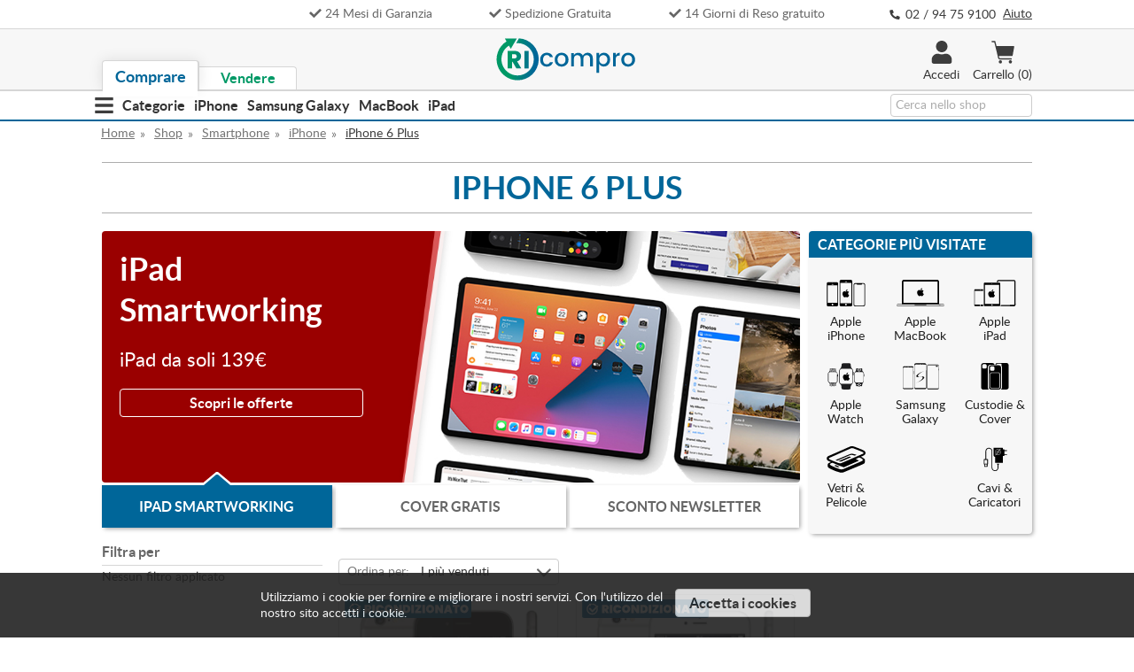

--- FILE ---
content_type: text/html; charset=UTF-8
request_url: https://www.ricompro.it/iphone-6-plus-usato-ricondizionato-rigenerato/
body_size: 21455
content:


<!DOCTYPE html>
<html class="no-js" lang="it">
    <head>
        <title>iPhone 6 Plus Usato Ricondizionato Rigenerato | riCompro</title>
        <link rel="dns-prefetch preconnect" href="https://cdn11.bigcommerce.com/s-7a72dboqi9" crossorigin><link rel="dns-prefetch preconnect" href="https://fonts.googleapis.com/" crossorigin><link rel="dns-prefetch preconnect" href="https://fonts.gstatic.com/" crossorigin>
        <meta name="description" content="Nuovo iPhone 6 Plus ha un prezzo troppo alto? Acquista i ricondizionati su riCompro.it! iPhone usati e rigenerati a casa tua entro 48h! "><link rel='canonical' href='https://www.ricompro.it/iphone-6-plus-usato-ricondizionato-rigenerato/' /><meta name='platform' content='bigcommerce.stencil' />
        <meta property="fb:app_id" content="">
        
         

        <link href="https://cdn11.bigcommerce.com/s-7a72dboqi9/product_images/favicon.png?t=1539057036" rel="shortcut icon">
        <meta name="viewport" content="width=device-width, initial-scale=1, maximum-scale=1">

        <script>
            // Change document class from no-js to js so we can detect this in css
            document.documentElement.className = document.documentElement.className.replace('no-js', 'js');
        </script>

        <!-- <link href="https://fonts.googleapis.com/css?family=Lato:700,400&display=swap" rel="stylesheet"> -->
        <style type="text/css" media="screen, print">

@font-face {
	font-family: 'Lato Regular';
	src: url("https://cdn11.bigcommerce.com/s-7a72dboqi9/stencil/f8bca0f0-1561-0139-5555-0242ac11000e/e/807c6b70-2b4d-013a-b773-024cf6da356a/fonts/Lato-Regular.woff") format('woff');
	font-style: normal;
	font-weight: normal;
	font-display: swap;
	text-rendering: optimizeLegibility;
}

@font-face {
    font-family: "Lato Bold";
    src: url("https://cdn11.bigcommerce.com/s-7a72dboqi9/stencil/f8bca0f0-1561-0139-5555-0242ac11000e/e/807c6b70-2b4d-013a-b773-024cf6da356a/fonts/Lato-Bold.woff") format('woff');
    font-style: normal;
    font-weight: 700;
    font-display: swap;
    text-rendering: optimizeLegibility;
}

</style>        <link data-stencil-stylesheet href="https://cdn11.bigcommerce.com/s-7a72dboqi9/stencil/f8bca0f0-1561-0139-5555-0242ac11000e/e/807c6b70-2b4d-013a-b773-024cf6da356a/css/theme-176b0a20-1562-0139-98a1-0242ac11000d.css" rel="stylesheet">

        <!-- Start Tracking Code for analytics_facebook -->

<script>
!function(f,b,e,v,n,t,s){if(f.fbq)return;n=f.fbq=function(){n.callMethod?n.callMethod.apply(n,arguments):n.queue.push(arguments)};if(!f._fbq)f._fbq=n;n.push=n;n.loaded=!0;n.version='2.0';n.queue=[];t=b.createElement(e);t.async=!0;t.src=v;s=b.getElementsByTagName(e)[0];s.parentNode.insertBefore(t,s)}(window,document,'script','https://connect.facebook.net/en_US/fbevents.js');

fbq('set', 'autoConfig', 'false', '222225941538864');
fbq('dataProcessingOptions', ['LDU'], 0, 0);
fbq('init', '222225941538864', {"external_id":"521e7d94-00d2-431d-be0b-3d5d3c73437e"});
fbq('set', 'agent', 'bigcommerce', '222225941538864');

function trackEvents() {
    var pathName = window.location.pathname;

    fbq('track', 'PageView', {}, "");

    // Search events start -- only fire if the shopper lands on the /search.php page
    if (pathName.indexOf('/search.php') === 0 && getUrlParameter('search_query')) {
        fbq('track', 'Search', {
            content_type: 'product_group',
            content_ids: [],
            search_string: getUrlParameter('search_query')
        });
    }
    // Search events end

    // Wishlist events start -- only fire if the shopper attempts to add an item to their wishlist
    if (pathName.indexOf('/wishlist.php') === 0 && getUrlParameter('added_product_id')) {
        fbq('track', 'AddToWishlist', {
            content_type: 'product_group',
            content_ids: []
        });
    }
    // Wishlist events end

    // Lead events start -- only fire if the shopper subscribes to newsletter
    if (pathName.indexOf('/subscribe.php') === 0 && getUrlParameter('result') === 'success') {
        fbq('track', 'Lead', {});
    }
    // Lead events end

    // Registration events start -- only fire if the shopper registers an account
    if (pathName.indexOf('/login.php') === 0 && getUrlParameter('action') === 'account_created') {
        fbq('track', 'CompleteRegistration', {}, "");
    }
    // Registration events end

    

    function getUrlParameter(name) {
        var cleanName = name.replace(/[\[]/, '\[').replace(/[\]]/, '\]');
        var regex = new RegExp('[\?&]' + cleanName + '=([^&#]*)');
        var results = regex.exec(window.location.search);
        return results === null ? '' : decodeURIComponent(results[1].replace(/\+/g, ' '));
    }
}

if (window.addEventListener) {
    window.addEventListener("load", trackEvents, false)
}
</script>
<noscript><img height="1" width="1" style="display:none" alt="null" src="https://www.facebook.com/tr?id=222225941538864&ev=PageView&noscript=1&a=plbigcommerce1.2&eid="/></noscript>

<!-- End Tracking Code for analytics_facebook -->


<script type="text/javascript" src="https://checkout-sdk.bigcommerce.com/v1/loader.js" defer ></script>
<script type="text/javascript">
fbq('track', 'ViewCategory', {"content_ids":[],"content_type":"product_group","content_category":"iPhone 6 Plus"});
</script>
<script type="text/javascript">
var BCData = {};
</script>
<script src="https://conduit.mailchimpapp.com/js/stores/store_1s47brqt8zkfiike6udt/conduit.js" async></script><script src="https://www.googleoptimize.com/optimize.js?id=OPT-P6KH4NT"></script>
<script nonce="">
(function () {
    var xmlHttp = new XMLHttpRequest();

    xmlHttp.open('POST', 'https://bes.gcp.data.bigcommerce.com/nobot');
    xmlHttp.setRequestHeader('Content-Type', 'application/json');
    xmlHttp.send('{"store_id":"10056179","timezone_offset":"2.0","timestamp":"2025-12-05T20:33:58.22935000Z","visit_id":"cdcf5312-b6d2-4fc8-8d1b-b0c700c15b95","channel_id":1}');
})();
</script>

        

        
        
        
        
        
        
        
        <!-- snippet location htmlhead -->
        	<!-- Google Tag Manager -->
	<script>(function(w,d,s,l,i){w[l]=w[l]||[];w[l].push({'gtm.start':
	new Date().getTime(),event:'gtm.js'});var f=d.getElementsByTagName(s)[0],
	j=d.createElement(s),dl=l!='dataLayer'?'&l='+l:'';j.async=true;j.src=
	'https://www.googletagmanager.com/gtm.js?id='+i+dl;f.parentNode.insertBefore(j,f);
	})(window,document,'script','dataLayer','GTM-WCZ4FWP');</script>
	<!-- End Google Tag Manager -->
    </head>
    <body class="shop-base">
        	<!-- Google Tag Manager (noscript) -->
	<noscript><iframe src="https://www.googletagmanager.com/ns.html?id=GTM-WCZ4FWP"
	height="0" width="0" style="display:none;visibility:hidden"></iframe></noscript>
	<!-- End Google Tag Manager (noscript) -->
        <!-- snippet location header -->
        <svg data-src="https://cdn11.bigcommerce.com/s-7a72dboqi9/stencil/f8bca0f0-1561-0139-5555-0242ac11000e/e/807c6b70-2b4d-013a-b773-024cf6da356a/img/icon-sprite.svg" class="icons-svg-sprite"></svg>

            <div class="cookieMessage">
    <div class="cookieMessage-container">
        <div class="cookieMessage-text">
            <!-- <p>                                                                                                                                                                                                                                                                                                                                Utilizziamo i cookie per fornire e migliorare i nostri servizi. Con l&#x27;utilizzo del nostro sito accetti i cookie. 
                
                
                
                
                
                
                
                
                
                
                
                
                
                
                
                </p> -->
            <span class="txt-6">
            	                                                                                                                                                                                                                                                                                                                                Utilizziamo i cookie per fornire e migliorare i nostri servizi. Con l'utilizzo del nostro sito accetti i cookie. 
                
                
                
                
                
                
                
                
                
                
                
                
                
                
                
                
            </span>
        </div>
        <button class="btn-grey txt-5 bold" data-privacy-accept>Accetta i cookies</button>
    </div>
</div>

        <header class="shop js-header-desktop" role="banner"> 

        <div class="header-pre bg-white c-grey4">
    <div class="container header-pre_contents">
        <div class="header-pre_contents_left">
            <div id="onlus-campaign" class="onlus-campaign">
                <div class="logo-onlus">
                    <img id="logo-onlus" alt="logo-onlus"/>
                </div>
            </div>
        </div>
        <div class="header-pre_contents_center nowrap">
            <span class="margin-right-2 "> 
                <svg class="icon-txt-6 icon-c-grey4">
                    <use xlink:href="#icon-check"/>
                </svg>
                <span class="txt-6">24 Mesi di Garanzia</span>
            </span>
            <span class="margin-right-2 "> 
                <svg class="icon-txt-6 icon-c-grey4">
                    <use xlink:href="#icon-check"/>
                </svg>
                <span class="txt-6">Spedizione Gratuita</span>
            </span>
            <span> 
                <svg class="icon-txt-6 icon-c-grey4 ">
                    <use xlink:href="#icon-check"/>
                </svg>
                <span class="txt-6">14 Giorni di Reso gratuito</span>
            </span>
        </div>
        <div class="header-pre_contents_right nowrap">
            <a href="tel:02 / 94 75 9100" class="phone-link">
                <svg class="icon-c-grey5 icon-txt-5 align-middle">
                    <use xlink:href="#icon-phone"/>
                </svg>
                <span class="txt-6 c-grey5 align-middle">
                    02 / 94 75 9100&nbsp; 
                </span>
            </a>
            <a href="https://www.ricompro.it/assistenza/" class="txt-6 underline hover-text- help c-grey5">Aiuto</a>
        </div>
    </div>
</div>
    <div class="main-header">

        <div class="container main-header_contents">

            <div class="main-header_selector sell">
                <a class="main-header_selector_item selected" href="https://www.ricompro.it/comprare-smartphone-tablet-usati-ricondizionati/">
                   <span class="txt-4 bold c-blue"> Comprare</span>
                </a>
                <a class="main-header_selector_item unselected" href="https://www.ricompro.it/vendere/" >
                    <span class="txt-5 bold c-green hover-text-green2"> Vendere </span>
                </a>
            </div>

            <a class="main-header_logo" href="/">
                <img src="https://cdn11.bigcommerce.com/s-7a72dboqi9/stencil/f8bca0f0-1561-0139-5555-0242ac11000e/e/807c6b70-2b4d-013a-b773-024cf6da356a/img/logo-ricompro.svg" alt="logo-ricompro"/>
            </a>

            <div class="main-header_icons">
                    <a class="main-header_icons_log-in hover-text-blue" href="/account.php">
                        <svg class="icon-c-grey5 icon-txt-1">
                            <use xlink:href="#icon-user"/>
                        </svg>
                        <div class="txt-6">Accedi</div>
                    </a>
                <a class="main-header_icons_header-cart hover-text-blue enabled" href="/cart.php">
                    
                        <svg class="icon-c-grey5 icon-txt-1">
                            <use xlink:href="#icon-ric-cart_empty"/>
                        </svg>
                        <div class="txt-6"> Carrello
                            
                            <span class="cart-quantity"></span> 
                        </div>
                    
                </a>
                
            </div>
        </div>
    </div>
    <div class="header-sub bd-bottom-blue-2">

    <div class="container header-sub_contents">

        <span class="trigger-menu hover-text-blue" data-menu="0">
            <svg class="icon-txt-2 icon-c-grey5 align-middle margin-right-1">
                <use xlink:href="#icon-bars"/>
            </svg>
            <span class="txt-5 bold align-middle">
                Categorie 
            </span>
        </span>
        
        <span class="trigger-menu hover-text-blue" data-menu="1">
            <span class="txt-5 bold align-middle"> iPhone</span>
        </span>
        <span class="trigger-menu hover-text-blue" data-menu="2" >
            <span class="txt-5 bold align-middle"> Samsung Galaxy</span>
        </span>
        <span class="trigger-menu hover-text-blue" data-menu="3" >
            <span class="txt-5 bold align-middle"> MacBook</span>
        </span>
		<span class="trigger-menu hover-text-blue" data-menu="4" >
            <span class="txt-5 bold align-middle"> iPad</span>
        </span>
        
         <div id="menu-0" class="header-menu shop">
	<div class="header-menu_container">
		<!-- MAIN MENU -->
		<div class="header-menu_main-menu c-grey6">
			<ul class="primary-main-menu">
				<li class="main-item bold trigger-submenu is-active" data-submenu='0'>
					<span class="txt-3 bold align-top margin-right-2">Smartphone</span>
					<svg class="icon-chevron-right">
						<use xlink:href="#icon-chevron"/>
					</svg>
				</li>
				<li class="main-item bold trigger-submenu" data-submenu='1'>
					<span class="txt-3 bold align-top margin-right-2">Portatili</span>
					<svg class="icon-chevron-right">
						<use xlink:href="#icon-chevron"/>
					</svg>
				</li>
			<li class="main-item bold trigger-submenu" data-submenu='2'>
					<span class="txt-3 bold align-top margin-right-2">Tablet</span>
					<svg class="icon-chevron-right">
						<use xlink:href="#icon-chevron"/>
					</svg>
				</li>

<!--			<li class="main-item bold trigger-submenu" data-submenu='2'>
					<span class="txt-3 bold align-top margin-right-2">Watch</span>
					<svg class="icon-chevron-right">
						<use xlink:href="#icon-chevron"/>
					</svg>
			</li>-->
			</ul>
			<ul class="secondary-main-menu">
				<div class="txt-6 c-grey5 bold"> Servizi </div>	
				<li>
                    <a class="txt-6" href="/account.php">
                        Accedi
                    </a>
            	</li>
            	
				<li><a class="txt-6" href="https://www.ricompro.it/assistenza/">
					Assistenza</a>
				</li>
				<li><a class="txt-6" href="https://www.ricompro.it/blog/">
					Blog</a>
				</li>
			</ul>
		</div>

		<!-- SUBMENU -->
		<div id="submenu-0" class="header-menu_submenu is-active" data-submenu="0">			
			<div class="header-menu_submenu_links">
				<div class="submenu-links">
					<div class="submenu-links-title txt-3 bold">
						Apple iPhone
					</div>
					<ul >
							<li>
								<a class="txt-6" 
									href="/iphone-5s-usato-ricondizionato-rigenerato/">
									iPhone 5S
								</a>
							</li>
							<li>
								<a class="txt-6" 
									href="/iphone-se-usato-ricondizionato-rigenerato/">
									iPhone SE
								</a>
							</li>
							<li>
								<a class="txt-6" 
									href="/iphone-6-usato-ricondizionato-rigenerato/">
									iPhone 6
								</a>
							</li>
							<li>
								<a class="txt-6" 
									href="/iphone-6-plus-usato-ricondizionato-rigenerato/">
									iPhone 6 Plus
								</a>
							</li>
							<li>
								<a class="txt-6" 
									href="/iphone-6s-usato-ricondizionato-rigenerato/">
									iPhone 6S
								</a>
							</li>
							<li>
								<a class="txt-6" 
									href="/iphone-6s-plus-usato-ricondizionato-rigenerato/">
									iPhone 6S Plus
								</a>
							</li>
							<li>
								<a class="txt-6" 
									href="/iphone-7-usato-ricondizionato-rigenerato/">
									iPhone 7
								</a>
							</li>
							<li>
								<a class="txt-6" 
									href="/iphone-7-plus-usato-ricondizionato-rigenerato/">
									iPhone 7 Plus
								</a>
							</li>
							<li>
								<a class="txt-6" 
									href="/iphone-8-usato-ricondizionato-rigenerato/">
									iPhone 8
								</a>
							</li>
							<li>
								<a class="txt-6" 
									href="/iphone-8-plus-usato-ricondizionato-rigenerato/">
									iPhone 8 Plus
								</a>
							</li>
							<li>
								<a class="txt-6" 
									href="/iphone-x-usato-ricondizionato-rigenerato/">
									iPhone X
								</a>
							</li>
							<li>
								<a class="txt-6" 
									href="/iphone-xs-usato-ricondizionato-rigenerato/">
									iPhone XS
								</a>
							</li>
							<li>
								<a class="txt-6" 
									href="/iphone-xs-max-usato-ricondizionato-rigenerato/">
									iPhone XS Max
								</a>
							</li>
							<li>
								<a class="txt-6" 
									href="/iphone-xr-usato-ricondizionato-rigenerato/">
									iPhone XR
								</a>
							</li>
							<li>
								<a class="txt-6" 
									href="/iphone-11-usato-ricondizionato-rigenerato/">
									iPhone 11
								</a>
							</li>
							<li>
								<a class="txt-6" 
									href="/iphone-11-pro-usato-ricondizionato-rigenerato/">
									iPhone 11 Pro
								</a>
							</li>
							<li>
								<a class="txt-6" 
									href="/iphone-11-pro-max-usato-ricondizionato-rigenerato/">
									iPhone 11 Pro Max
								</a>
							</li>
							<li>
								<a class="txt-6" 
									href="/iphone-12-mini-usato-ricondizionato-rigenerato/">
									iPhone 12 Mini
								</a>
							</li>
							<li>
								<a class="txt-6" 
									href="/iphone-12-usato-ricondizionato-rigenerato/">
									iPhone 12
								</a>
							</li>
							<li>
								<a class="txt-6" 
									href="/iphone-12-pro-usato-ricondizionato-rigenerato/">
									iPhone 12 Pro
								</a>
							</li>
							<li>
								<a class="txt-6" 
									href="/iphone-12-pro-max-usato-ricondizionato-rigenerato/">
									iPhone 12 Pro Max
								</a>
							</li>
					</ul>
					<div class="all-link">
						<a class="txt-6 c-green align-middle" href="https://www.ricompro.it/iphone-usato-ricondizionato-rigenerato/">
							Vedi tutti
						</a>
						<svg class="icon-chevron-right icon-txt-5 align-middle">
							<use xlink:href="#icon-chevron"/>
						</svg>
					</div>
				</div>
				<div class="submenu-links">
					<div class="submenu-links-title txt-3 bold">
						Samsung Galaxy
					</div>
					<ul >
							<li>
								<a class="txt-6" 
									href="/samsung-galaxy-note-8-usato-ricondizionato-rigenerato/">
									Galaxy Note 8
								</a>
							</li>

							<li>
								<a class="txt-6" 
									href="/samsung-galaxy-note-9-usato-ricondizionato-rigenerato/">
									Galaxy Note 9
								</a>
							</li>

							<li>
								<a class="txt-6" 
									href="/samsung-galaxy-s6-usato-ricondizionato-rigenerato/">
									Galaxy S6
								</a>
							</li>

							<li>
								<a class="txt-6" 
									href="/samsung-galaxy-s6-edge-usato-ricondizionato-rigenerato/">
									Galaxy S6 Edge
								</a>
							</li>

							<li>
								<a class="txt-6" 
									href="/samsung-galaxy-s6-edge-plus-usato-ricondizionato-rigenerato/">
									Galaxy S6 Edge Plus
								</a>
							</li>

							<li>
								<a class="txt-6" 
									href="/samsung-galaxy-s7-usato-ricondizionato-rigenerato/">
									Galaxy S7
								</a>
							</li>

							<li>
								<a class="txt-6" 
									href="/samsung-galaxy-s7-edge-usato-ricondizionato-rigenerato/">
									Galaxy S7 Edge
								</a>
							</li>

							<li>
								<a class="txt-6" 
									href="/samsung-galaxy-s8-usato-ricondizionato-rigenerato/">
									Galaxy S8
								</a>
							</li>

							<li>
								<a class="txt-6" 
									href="/samsung-galaxy-s8-plus-usato-ricondizionato-rigenerato/">
									Galaxy S8 Plus
								</a>
							</li>

							<li>
								<a class="txt-6" 
									href="/samsung-galaxy-s9-usato-ricondizionato-rigenerato/">
									Galaxy S9
								</a>
							</li>

							<li>
								<a class="txt-6" 
									href="/samsung-galaxy-s9-plus-usato-ricondizionato-rigenerato/">
									Galaxy S9 Plus
								</a>
							</li>

							<li>
								<a class="txt-6" 
									href="/samsung-galaxy-s10-usato-ricondizionato-rigenerato/">
									Galaxy S10
								</a>
							</li>

							<li>
								<a class="txt-6" 
									href="/samsung-galaxy-s10-plus-usato-ricondizionato-rigenerato/">
									Galaxy S10 Plus
								</a>
							</li>

							<li>
								<a class="txt-6" 
									href="/samsung-galaxy-s10e-usato-ricondizionato-rigenerato/">
									Galaxy S10e
								</a>
							</li>

							<li>
								<a class="txt-6" 
									href="/samsung-galaxy-s20-usato-ricondizionato-rigenerato/">
									Galaxy S20
								</a>
							</li>

							<li>
								<a class="txt-6" 
									href="/samsung-galaxy-s20-ultra-usato-ricondizionato-rigenerato/">
									Galaxy S20 Ultra
								</a>
							</li>

							<li>
								<a class="txt-6" 
									href="/samsung-galaxy-s20-fe-usato-ricondizionato-rigenerato/">
									Galaxy S20 FE
								</a>
							</li>

					</ul>
					<div class="all-link">
						<a class="txt-6 c-green align-middle" href="https://www.ricompro.it/samsung-galaxy-usato-ricondizionato-rigenerato/">
							Vedi tutti
						</a>
						<svg class="icon-chevron-right icon-txt-5 align-middle">
							<use xlink:href="#icon-chevron"/>
						</svg>
					</div>
				</div>
			</div>
			<div class="header-menu_submenu_images">
				<div class="marchi">
					<div class="txt-3 bold block margin-bottom-05">
						Marchi
					</div>
					<a href="https://www.ricompro.it/dispositivi-apple-ricondizionati/">
						<svg class="logo-apple">
							<use xlink:href="#icon-logo-apple">
						</svg>
					</a>
					<a href="https://www.ricompro.it/samsung-ricondizionato/">
						<svg class="logo-samsung">
							<use xlink:href="#icon-logo-samsung">
						</svg>
					</a>
				</div>
				<div class="other-links">
					<a class="other-links_link" href="https://www.ricompro.it/smartphone-usato-ricondizionato-rigenerato/">
						<div class="txt-4 margin-bottom-05">Smartphone</div>
						<div class="txt-6">
							Vedi tutti 
							<svg class="icon-chevron-right icon-txt-6 align-middle">
								<use xlink:href="#icon-chevron"/>
							</svg>
						</div>
					</a>
					<div class="other-links_image">
						<img src="https://cdn11.bigcommerce.com/s-7a72dboqi9/stencil/f8bca0f0-1561-0139-5555-0242ac11000e/e/807c6b70-2b4d-013a-b773-024cf6da356a/img/menu-smartphones.svg"ù7>
					</div>
				</div>
			</div>

		</div>

		<div id="submenu-1" class="header-menu_submenu" data-submenu="1">
			
			<div class="header-menu_submenu_links">
				<div class="submenu-links">
					<div class="submenu-links-title txt-3 bold">
						Apple MacBook
					</div>
					<ul >
							<li>
								<a class="txt-6" 
									href="/macbook-12-pollici-usato-ricondizionato-rigenerato/">
									MacBook
								</a>
							</li>
							<li>
								<a class="txt-6" 
									href="/macbook-pro-usato-ricondizionato-rigenerato/">
									MacBook Pro
								</a>
							</li>
							<li>
								<a class="txt-6" 
									href="/macbook-air-usato-ricondizionato-rigenerato/">
									MacBook Air
								</a>
							</li>
						<li class="all-link">
							<a class="txt-6 c-green align-middle" href="https://www.ricompro.it/macbook-usato-ricondizionato-rigenerato/">
							Vedi tutti
							</a>
							<svg class="icon-chevron-right icon-txt-5 align-middle">
								<use xlink:href="#icon-chevron"/>
							</svg>
						</li>
					</ul>
				</div>
			</div>
		</div>
		<div id="submenu-2" class="header-menu_submenu" data-submenu="1">
			<div class="header-menu_submenu_links">
				<div class="submenu-links">
					<div class="submenu-links-title txt-3 bold">
						Apple iPad
					</div>
					<ul >
							<li>
								<a class="txt-6" 
									href="/ipad-usati-ricondizionati-rigenerati-con-garanzia/">
									iPad
								</a>
							</li>
							<li>
								<a class="txt-6" 
									href="/ipad-air-usato-ricondizionato-rigenerato/">
									iPad Air
								</a>
							</li>
							<li>
								<a class="txt-6" 
									href="/ipad-pro-usato-ricondizionato-rigenerato/">
									iPad Pro
								</a>
							</li>
						<li class="all-link">
							<a class="txt-6 c-green align-middle" href="https://www.ricompro.it/ipad-usati-ricondizionati-rigenerati-con-garanzia/">
							Vedi tutti
							</a>
							<svg class="icon-chevron-right icon-txt-5 align-middle">
								<use xlink:href="#icon-chevron"/>
							</svg>
						</li>
					</ul>
				</div>
			</div>
		</div>
		<div id="submenu-2" class="header-menu_submenu" data-submenu="1">
			<div class="header-menu_submenu_links">
				<div class="submenu-links">
					<div class="submenu-links-title txt-3 bold">
						Apple MacBook
					</div>
					<ul >
							<li>
								<a class="txt-6" 
									href="/apple-watch-3-usato-ricondizionato-rigenerato/">
									Apple Watch 3
								</a>
							</li>
							<li>
								<a class="txt-6" 
									href="/apple-watch-4-usato-ricondizionato-rigenerato/">
									Apple Watch 4
								</a>
							</li>
							<li>
								<a class="txt-6" 
									href="/apple-watch-5-usato-ricondizionato-rigenerato/">
									Apple Watch 5
								</a>
							</li>
							<li>
								<a class="txt-6" 
									href="/apple-watch-6-usato-ricondizionato-rigenerato/">
									Apple Watch 6
								</a>
							</li>
						<li class="all-link">
							<a class="txt-6 c-green align-middle" href="https://www.ricompro.it/ipad-usati-ricondizionati-rigenerati-con-garanzia/">
							Vedi tutti
							</a>
							<svg class="icon-chevron-right icon-txt-5 align-middle">
								<use xlink:href="#icon-chevron"/>
							</svg>
						</li>
					</ul>
				</div>
			</div>
		</div>
	</div>
</div>
         <div id="menu-1" class="header-menu shop">
	<div class="header-menu_container">
		<!-- MAIN MENU -->
		<div class="header-menu_submenu single-sub">
			
			<div class="header-menu_submenu_links">
				<div class="submenu-links">
					<div class="submenu-links-title txt-3 bold">
						Apple iPhone
					</div>
					<ul >
							<li>
								<a class="txt-6" 
									href="/iphone-5s-usato-ricondizionato-rigenerato/">
									iPhone 5S
								</a>
							</li>
							<li>
								<a class="txt-6" 
									href="/iphone-se-usato-ricondizionato-rigenerato/">
									iPhone SE
								</a>
							</li>
							<li>
								<a class="txt-6" 
									href="/iphone-6-usato-ricondizionato-rigenerato/">
									iPhone 6
								</a>
							</li>
							<li>
								<a class="txt-6" 
									href="/iphone-6-plus-usato-ricondizionato-rigenerato/">
									iPhone 6 Plus
								</a>
							</li>
							<li>
								<a class="txt-6" 
									href="/iphone-6s-usato-ricondizionato-rigenerato/">
									iPhone 6S
								</a>
							</li>
							<li>
								<a class="txt-6" 
									href="/iphone-6s-plus-usato-ricondizionato-rigenerato/">
									iPhone 6S Plus
								</a>
							</li>
							<li>
								<a class="txt-6" 
									href="/iphone-7-usato-ricondizionato-rigenerato/">
									iPhone 7
								</a>
							</li>
							<li>
								<a class="txt-6" 
									href="/iphone-7-plus-usato-ricondizionato-rigenerato/">
									iPhone 7 Plus
								</a>
							</li>
							<li>
								<a class="txt-6" 
									href="/iphone-8-usato-ricondizionato-rigenerato/">
									iPhone 8
								</a>
							</li>
							<li>
								<a class="txt-6" 
									href="/iphone-8-plus-usato-ricondizionato-rigenerato/">
									iPhone 8 Plus
								</a>
							</li>
							<li>
								<a class="txt-6" 
									href="/iphone-x-usato-ricondizionato-rigenerato/">
									iPhone X
								</a>
							</li>
							<li>
								<a class="txt-6" 
									href="/iphone-xs-usato-ricondizionato-rigenerato/">
									iPhone XS
								</a>
							</li>
							<li>
								<a class="txt-6" 
									href="/iphone-xs-max-usato-ricondizionato-rigenerato/">
									iPhone XS Max
								</a>
							</li>
							<li>
								<a class="txt-6" 
									href="/iphone-xr-usato-ricondizionato-rigenerato/">
									iPhone XR
								</a>
							</li>
							<li>
								<a class="txt-6" 
									href="/iphone-11-usato-ricondizionato-rigenerato/">
									iPhone 11
								</a>
							</li>
							<li>
								<a class="txt-6" 
									href="/iphone-11-pro-usato-ricondizionato-rigenerato/">
									iPhone 11 Pro
								</a>
							</li>
							<li>
								<a class="txt-6" 
									href="/iphone-11-pro-max-usato-ricondizionato-rigenerato/">
									iPhone 11 Pro Max
								</a>
							</li>
							<li>
								<a class="txt-6" 
									href="/iphone-12-mini-usato-ricondizionato-rigenerato/">
									iPhone 12 Mini
								</a>
							</li>
							<li>
								<a class="txt-6" 
									href="/iphone-12-usato-ricondizionato-rigenerato/">
									iPhone 12
								</a>
							</li>
							<li>
								<a class="txt-6" 
									href="/iphone-12-pro-usato-ricondizionato-rigenerato/">
									iPhone 12 Pro
								</a>
							</li>
							<li>
								<a class="txt-6" 
									href="/iphone-12-pro-max-usato-ricondizionato-rigenerato/">
									iPhone 12 Pro Max
								</a>
							</li>
					</ul>
					<div class="all-link">
						<a class="txt-6 c-green align-middle" href="https://www.ricompro.it/iphone-usato-ricondizionato-rigenerato/">
							Vedi tutti
						</a>
						<svg class="icon-chevron-right icon-txt-5 align-middle">
							<use xlink:href="#icon-chevron"/>
						</svg>
					</div>
				</div>
				
			</div>
			
		</div> 
	</div>
</div>         <div id="menu-2" class="header-menu shop">
	<div class="header-menu_container">
		<!-- MAIN MENU -->
		<div class="header-menu_submenu single-sub">
			
			<div class="header-menu_submenu_links">
				<div class="submenu-links">
					<div class="submenu-links-title txt-3 bold">
						Samsung Galaxy
					</div>
					<ul >
							<li>
								<a class="txt-6" 
									href="/samsung-galaxy-note-8-usato-ricondizionato-rigenerato/">
									Galaxy Note 8
								</a>
							</li>
							<li>
								<a class="txt-6" 
									href="/samsung-galaxy-note-9-usato-ricondizionato-rigenerato/">
									Galaxy Note 9
								</a>
							</li>
							<li>
								<a class="txt-6" 
									href="/samsung-galaxy-s6-usato-ricondizionato-rigenerato/">
									Galaxy S6
								</a>
							</li>
							<li>
								<a class="txt-6" 
									href="/samsung-galaxy-s6-edge-usato-ricondizionato-rigenerato/">
									Galaxy S6 Edge
								</a>
							</li>
							<li>
								<a class="txt-6" 
									href="/samsung-galaxy-s6-edge-plus-usato-ricondizionato-rigenerato/">
									Galaxy S6 Edge Plus
								</a>
							</li>
							<li>
								<a class="txt-6" 
									href="/samsung-galaxy-s7-usato-ricondizionato-rigenerato/">
									Galaxy S7
								</a>
							</li>
							<li>
								<a class="txt-6" 
									href="/samsung-galaxy-s7-edge-usato-ricondizionato-rigenerato/">
									Galaxy S7 Edge
								</a>
							</li>
							<li>
								<a class="txt-6" 
									href="/samsung-galaxy-s8-usato-ricondizionato-rigenerato/">
									Galaxy S8
								</a>
							</li>
							<li>
								<a class="txt-6" 
									href="/samsung-galaxy-s8-plus-usato-ricondizionato-rigenerato/">
									Galaxy S8 Plus
								</a>
							</li>
							<li>
								<a class="txt-6" 
									href="/samsung-galaxy-s9-usato-ricondizionato-rigenerato/">
									Galaxy S9
								</a>
							</li>
							<li>
								<a class="txt-6" 
									href="/samsung-galaxy-s9-plus-usato-ricondizionato-rigenerato/">
									Galaxy S9 Plus
								</a>
							</li>
							<li>
								<a class="txt-6" 
									href="/samsung-galaxy-s10-usato-ricondizionato-rigenerato/">
									Galaxy S10
								</a>
							</li>
							<li>
								<a class="txt-6" 
									href="/samsung-galaxy-s10-plus-usato-ricondizionato-rigenerato/">
									Galaxy S10 Plus
								</a>
							</li>
							<li>
								<a class="txt-6" 
									href="/samsung-galaxy-s10e-usato-ricondizionato-rigenerato/">
									Galaxy S10e
								</a>
							</li>
							<li>
								<a class="txt-6" 
									href="/samsung-galaxy-s20-usato-ricondizionato-rigenerato/">
									Galaxy S20
								</a>
							</li>
							<li>
								<a class="txt-6" 
									href="/samsung-galaxy-s20-ultra-usato-ricondizionato-rigenerato/">
									Galaxy S20 Ultra
								</a>
							</li>
							<li>
								<a class="txt-6" 
									href="/samsung-galaxy-s20-fe-usato-ricondizionato-rigenerato/">
									Galaxy S20 FE
								</a>
							</li>
					</ul>
					<div class="all-link">
						<a class="txt-6 c-green align-middle" href="https://www.ricompro.it/samsung-galaxy-usato-ricondizionato-rigenerato/">
							Vedi tutti
						</a>
						<svg class="icon-chevron-right icon-txt-5 align-middle">
							<use xlink:href="#icon-chevron"/>
						</svg>
					</div>
				</div>
				
			</div>
			
		</div> 
	</div>
</div>         <div id="menu-3" class="header-menu shop">
	<div class="header-menu_container">
		<!-- MAIN MENU -->
		<div class="header-menu_submenu single-sub">
			
			<div class="header-menu_submenu_links">
				<div class="submenu-links">
					<div class="submenu-links-title txt-3 bold">
						MacBook
					</div>
					<ul >
							<li>
								<a class="txt-6" 
									href="/macbook-12-pollici-usato-ricondizionato-rigenerato/">
									MacBook
								</a>
							</li>
							<li>
								<a class="txt-6" 
									href="/macbook-pro-usato-ricondizionato-rigenerato/">
									MacBook Pro
								</a>
							</li>
							<li>
								<a class="txt-6" 
									href="/macbook-air-usato-ricondizionato-rigenerato/">
									MacBook Air
								</a>
							</li>
						<li class="all-link">
							<a class="txt-6 c-green align-middle" href="https://www.ricompro.it/macbook-usato-ricondizionato-rigenerato/">
							Vedi tutti
							</a>
							<svg class="icon-chevron-right icon-txt-5 align-middle">
								<use xlink:href="#icon-chevron"/>
							</svg>
						</li>
					</ul>
	
				</div>
				
			</div>
			
		</div> 
	</div>
</div>		 <div id="menu-4" class="header-menu shop">
	<div class="header-menu_container">
		<!-- MAIN MENU -->
		<div class="header-menu_submenu single-sub">
			
			<div class="header-menu_submenu_links">
				<div class="submenu-links">
					<div class="submenu-links-title txt-3 bold">
						iPad
					</div>
					<ul >
							<li>
								<a class="txt-6" 
									href="/ipad-usati-ricondizionati-rigenerati-con-garanzia/">
									iPad
								</a>
							</li>
							<li>
								<a class="txt-6" 
									href="/ipad-air-usato-ricondizionato-rigenerato/">
									iPad Air
								</a>
							</li>
							<li>
								<a class="txt-6" 
									href="/ipad-pro-usato-ricondizionato-rigenerato/">
									iPad Pro
								</a>
							</li>
						<li class="all-link">
							<a class="txt-6 c-green align-middle" href="https://www.ricompro.it/ipad-usati-ricondizionati-rigenerati-con-garanzia/">
							Vedi tutti
							</a>
							<svg class="icon-chevron-right icon-txt-5 align-middle">
								<use xlink:href="#icon-chevron"/>
							</svg>
						</li>
					</ul>
	
				</div>
				
			</div>
			
		</div> 
	</div>
</div>         <div class="search-form">
    <!-- snippet location forms_search -->
    <form class="form" action="/search.php">
        <fieldset class="form-fieldset">
            <div class="form-field">
                <label class="is-srOnly" for="search_query">Cerca</label>
                <input class="form-input" type="text" name="search_query" data-error-message="Il campo di ricerca non può essere vuoto." placeholder="Cerca nello shop" autocomplete="off">
            </div>
        </fieldset>
    </form>
    <!-- <section class="quickSearchResults" data-bind="html: results"></section> -->
</div>
    </div>

</div>
<div id="header-menu-bg" class="header-menu-bg"></div>
<script type="text/javascript">
    
    var triggerMenus = document.getElementsByClassName('trigger-menu');
    var headerHeight = document.getElementsByClassName('js-header-desktop')[0].offsetHeight;
    var menus = document.getElementsByClassName('header-menu'); 
    var bgMenu = document.getElementById('header-menu-bg'); 
    var delay = 1; 
    bgMenu.style.top = headerHeight + 'px'
            
    for (var i = triggerMenus.length - 1; i >= 0; i--) {
        triggerMenus[i].addEventListener('mouseenter', function(){
            var menuId = event.target.getAttribute('data-menu');
            var menuToOpen = document.getElementById('menu-' + menuId)
            setTimeout(function(){
                menuToOpen.classList.add('is-active');
                bgMenu.classList.add('is-active');
            }, delay)  
        })
        triggerMenus[i].addEventListener('mouseleave', function(){
            var menuId = event.target.getAttribute('data-menu');
            var menuToClose = document.getElementById('menu-' + menuId)
            setTimeout(function(){
                bgMenu.classList.remove('is-active');
                menuToClose.classList.remove('is-active');
            }, delay)
        })
    }
    for (var i = menus.length - 1; i >= 0; i--) {
        menus[i].addEventListener('mouseenter', function(){
            setTimeout(function(){
                if(!bgMenu.classList.contains('is-active')){
                    bgMenu.classList.add('is-active');  
                }
            }, delay) 
        })
        menus[i].addEventListener('mouseleave', function(){
            setTimeout(function(){
                bgMenu.classList.remove('is-active');  
            }, delay)
        })
    }


    // for (var i = triggerMenus.length - 1; i >= 0; i--) {
    //     triggerMenus[i].addEventListener('mouseenter', function(){
    //         bgMenu.classList.add('is-active');  
    //     })
    //     triggerMenus[i].addEventListener('mouseleave', function(){
    //         bgMenu.classList.remove('is-active');  
    //     })
    // }

    var triggerSubmenus = document.getElementsByClassName('trigger-submenu');
    var headerSubmenus = document.getElementsByClassName('header-menu_submenu')
    for (var i = triggerSubmenus.length - 1; i >= 0; i--) {
        triggerSubmenus[i].addEventListener("mouseenter", function(){
            
            for (var i = headerSubmenus.length - 1; i >= 0; i--) {
                headerSubmenus[i].classList.remove('is-active')
            }

            for (var i = triggerSubmenus.length - 1; i >= 0; i--) {
                triggerSubmenus[i].classList.remove('is-active')
            }

            if (!event.target.classList.contains('is-active')){
                event.target.classList.add('is-active')
            }

            submenuId = event.target.getAttribute('data-submenu'); 
            if (!document.getElementById('submenu-' + submenuId).classList.contains('is-active')){
                document.getElementById('submenu-' + submenuId).classList.add('is-active'); 
            }
        })
        // triggerSubmenus[i].addEventListener('mouseleave', function(){
        // submenuId = event.target.getAttribute('data-submenu');
        // setTimeout(function(){
        //     document.getElementById('submenu-' + submenuId).classList.remove('is-active'); 
        // }, 200)
    }
    
    
</script>
    <script type="text/javascript">
        
    </script>
    
</header>
        <div class="header-mobile shop is-active">
	<div class="header-mobile_item">
		<div id="open-mobile-menu" class="header-mobile_item_hamburger shop">
			<span></span>
			<span></span>
			<span></span>
		</div>
		<div id="open-search-field" class="header-mobile_item_search is-active">
			<svg class="icon-c-white">
				<use xlink:href="#icon-search"/>
			</svg>
		</div>
	</div>

	<div class="header-mobile_item">
		<a class="header-mobile_item_logo" href="/">
			<img src="https://cdn11.bigcommerce.com/s-7a72dboqi9/stencil/f8bca0f0-1561-0139-5555-0242ac11000e/e/807c6b70-2b4d-013a-b773-024cf6da356a/img/logo-ricompro-white.svg"/>
		</a>
	</div>
	<div class="header-mobile_item">
		
		<div class="header-mobile_item_account"> 
            <a class="header-log-in " href="/account.php">
                <svg class="icon-c-white">
					<use xlink:href="#icon-user"/>
				</svg>
            </a>
		</div>
		<div class="header-mobile_item_cart-account_cart">
                <svg class="icon-c-grey5">
                    <use xlink:href="#icon-ric-cart_empty"/>
                </svg>
		</div>
	</div>
	<div id="header-mobile-search-field" class="header-mobile_search-field is-active">
	<div class="search-form">
    <!-- snippet location forms_search -->
    <form class="form" action="/search.php">
        <fieldset class="form-fieldset">
            <div class="form-field">
                <label class="is-srOnly" for="search_query">Cerca</label>
                <input class="form-input" type="text" name="search_query" data-error-message="Il campo di ricerca non può essere vuoto." placeholder="Cerca nello shop" autocomplete="off">
            </div>
        </fieldset>
    </form>
    <!-- <section class="quickSearchResults" data-bind="html: results"></section> -->
</div>
	</div>
</div> 
<div id="header-mobile_menu" class="header-mobile_menu shop">
	<div class="header-mobile_menu_contents">

		<ul class="main-menu">
			<li class="open-mobile-submenu" data-submenu='0'>
				<div class="text txt-5 bold">
					iPhone nuovi e ricondizionati
				</div>
				<div class="icon">
					<svg class="icon-c-grey3 icon-chevron-right">
						<use xlink:href="#icon-chevron"/>
					</svg>
				</div>
			</li>
			<li class="open-mobile-submenu" data-submenu='1'>
				<div class="text txt-5 bold">
					Samsung Galaxy nuovi e ricondizionati
				</div>
				<div class="icon">
					<svg class="icon-c-grey3 icon-chevron-right">
						<use xlink:href="#icon-chevron"/>
					</svg>
				</div>
			</li>
			<li class="open-mobile-submenu" data-submenu='2'>
				<div class="text txt-5 bold">
					MacBook nuovi e ricondizionati
				</div>
				<div class="icon">
					<svg class="icon-c-grey3 icon-chevron-right">
						<use xlink:href="#icon-chevron"/>
					</svg>
				</div>
			</li>
		</ul>

		<ul class="secondary-menu">
			<li class="secondary-menu_title bg-grey1">
				<div class="txt-5 c-grey5 bold">
					Servizi
				</div>
			</li>
                <a href="/account.php">

                    <li class="txt-5">Accedi</li>
                </a>
				
			<a href="https://www.ricompro.it/assistenza/">
				<li class="txt-5 c-blue">Centro Assistenza</li>
			</a>

			<a href="https://www.ricompro.it/blog/">
				<li class="txt-5 c-blue">
					Blog
				</li>
			</a>
		</ul>
	</div>
	<div class="header-mobile_menu_help shop">
		<span class="contents txt-5 c-white bold">Ti serve aiuto? &nbsp; 02 / 94 75 9100</span>
	</div>

	<div id="header-mobile_submenu-0" class="header-mobile_submenu shop">
	<ul>
		<li class="back-item close-mobile-submenu">
			<div class="icon">
				<svg class="icon-chevron-left">
					<use xlink:href="#icon-chevron"/>
				</svg>
			</div>
			<div class="text txt-5">
				indietro			
			</div>
		</li>

		<li class="title-item">
			<div class="text txt-5 bold">
				iPhone nuovi e ricondizionati	
				<span>
					<a class="margin-left-1 title-item_link-all align-middle txt-6 bold" href="/iphone-usato-ricondizionato-rigenerato/">
						Vedi tutti
					</a> 
						<svg class="icon-chevron-right icon-txt-6 align-middle">
							<use xlink:href="#icon-chevron"/>
						</svg>
				</span>
			</div>
		</li>
			
			<li>
				<a class="txt-6 bold" 
					href="/iphone-5s-usato-ricondizionato-rigenerato/">
				iPhone 5S
				</a>
			</li>

			
			<li>
				<a class="txt-6 bold" 
					href="/iphone-se-usato-ricondizionato-rigenerato/">
				iPhone SE
				</a>
			</li>

			
			<li>
				<a class="txt-6 bold" 
					href="/iphone-6-usato-ricondizionato-rigenerato/">
				iPhone 6
				</a>
			</li>

			
			<li>
				<a class="txt-6 bold" 
					href="/iphone-6-plus-usato-ricondizionato-rigenerato/">
				iPhone 6 Plus
				</a>
			</li>

			
			<li>
				<a class="txt-6 bold" 
					href="/iphone-6s-usato-ricondizionato-rigenerato/">
				iPhone 6S
				</a>
			</li>

			
			<li>
				<a class="txt-6 bold" 
					href="/iphone-6s-plus-usato-ricondizionato-rigenerato/">
				iPhone 6S Plus
				</a>
			</li>

			
			<li>
				<a class="txt-6 bold" 
					href="/iphone-7-usato-ricondizionato-rigenerato/">
				iPhone 7
				</a>
			</li>

			
			<li>
				<a class="txt-6 bold" 
					href="/iphone-7-plus-usato-ricondizionato-rigenerato/">
				iPhone 7 Plus
				</a>
			</li>

			
			<li>
				<a class="txt-6 bold" 
					href="/iphone-8-usato-ricondizionato-rigenerato/">
				iPhone 8
				</a>
			</li>

			
			<li>
				<a class="txt-6 bold" 
					href="/iphone-8-plus-usato-ricondizionato-rigenerato/">
				iPhone 8 Plus
				</a>
			</li>

			
			<li>
				<a class="txt-6 bold" 
					href="/iphone-x-usato-ricondizionato-rigenerato/">
				iPhone X
				</a>
			</li>

			
			<li>
				<a class="txt-6 bold" 
					href="/iphone-xs-usato-ricondizionato-rigenerato/">
				iPhone XS
				</a>
			</li>

			
			<li>
				<a class="txt-6 bold" 
					href="/iphone-xs-max-usato-ricondizionato-rigenerato/">
				iPhone XS Max
				</a>
			</li>

			
			<li>
				<a class="txt-6 bold" 
					href="/iphone-xr-usato-ricondizionato-rigenerato/">
				iPhone XR
				</a>
			</li>

			
			<li>
				<a class="txt-6 bold" 
					href="/iphone-11-usato-ricondizionato-rigenerato/">
				iPhone 11
				</a>
			</li>

			
			<li>
				<a class="txt-6 bold" 
					href="/iphone-11-pro-usato-ricondizionato-rigenerato/">
				iPhone 11 Pro
				</a>
			</li>

			
			<li>
				<a class="txt-6 bold" 
					href="/iphone-11-pro-max-usato-ricondizionato-rigenerato/">
				iPhone 11 Pro Max
				</a>
			</li>

			
			<li>
				<a class="txt-6 bold" 
					href="/iphone-12-mini-usato-ricondizionato-rigenerato/">
				iPhone 12 Mini
				</a>
			</li>

			
			<li>
				<a class="txt-6 bold" 
					href="/iphone-12-usato-ricondizionato-rigenerato/">
				iPhone 12
				</a>
			</li>

			
			<li>
				<a class="txt-6 bold" 
					href="/iphone-12-pro-usato-ricondizionato-rigenerato/">
				iPhone 12 Pro
				</a>
			</li>

			
			<li>
				<a class="txt-6 bold" 
					href="/iphone-12-pro-max-usato-ricondizionato-rigenerato/">
				iPhone 12 Pro Max
				</a>
			</li>

	</ul>
</div>

	<div id="header-mobile_submenu-1" class="header-mobile_submenu shop">
	<ul>
		<li class="back-item close-mobile-submenu">
			<div class="icon">
				<svg class="icon-chevron-left">
					<use xlink:href="#icon-chevron"/>
				</svg>
			</div>
			<div class="text txt-5">
				indietro			
			</div>
		</li>

		<li class="title-item">
			<div class="text txt-5 bold">
				Samsung Galaxy nuovi e ricondizionati	
				<span>
					<a class="margin-left-1 title-item_link-all align-middle txt-6 bold" href="/samsung-galaxy-usato-ricondizionato-rigenerato/">
						Vedi tutti
					</a> 
						<svg class="icon-chevron-right icon-txt-6 align-middle">
							<use xlink:href="#icon-chevron"/>
						</svg>
				</span>
			</div>
		</li>
			
			<li>
				<a class="txt-6 bold" 
					href="/samsung-galaxy-note-8-usato-ricondizionato-rigenerato/">
				Galaxy Note 8
				</a>
			</li>

			
			<li>
				<a class="txt-6 bold" 
					href="/samsung-galaxy-note-9-usato-ricondizionato-rigenerato/">
				Galaxy Note 9
				</a>
			</li>

			
			<li>
				<a class="txt-6 bold" 
					href="/samsung-galaxy-s6-usato-ricondizionato-rigenerato/">
				Galaxy S6
				</a>
			</li>

			
			<li>
				<a class="txt-6 bold" 
					href="/samsung-galaxy-s6-edge-usato-ricondizionato-rigenerato/">
				Galaxy S6 Edge
				</a>
			</li>

			
			<li>
				<a class="txt-6 bold" 
					href="/samsung-galaxy-s6-edge-plus-usato-ricondizionato-rigenerato/">
				Galaxy S6 Edge Plus
				</a>
			</li>

			
			<li>
				<a class="txt-6 bold" 
					href="/samsung-galaxy-s7-usato-ricondizionato-rigenerato/">
				Galaxy S7
				</a>
			</li>

			
			<li>
				<a class="txt-6 bold" 
					href="/samsung-galaxy-s7-edge-usato-ricondizionato-rigenerato/">
				Galaxy S7 Edge
				</a>
			</li>

			
			<li>
				<a class="txt-6 bold" 
					href="/samsung-galaxy-s8-usato-ricondizionato-rigenerato/">
				Galaxy S8
				</a>
			</li>

			
			<li>
				<a class="txt-6 bold" 
					href="/samsung-galaxy-s8-plus-usato-ricondizionato-rigenerato/">
				Galaxy S8 Plus
				</a>
			</li>

			
			<li>
				<a class="txt-6 bold" 
					href="/samsung-galaxy-s9-usato-ricondizionato-rigenerato/">
				Galaxy S9
				</a>
			</li>

			
			<li>
				<a class="txt-6 bold" 
					href="/samsung-galaxy-s9-plus-usato-ricondizionato-rigenerato/">
				Galaxy S9 Plus
				</a>
			</li>

			
			<li>
				<a class="txt-6 bold" 
					href="/samsung-galaxy-s10-usato-ricondizionato-rigenerato/">
				Galaxy S10
				</a>
			</li>

			
			<li>
				<a class="txt-6 bold" 
					href="/samsung-galaxy-s10-plus-usato-ricondizionato-rigenerato/">
				Galaxy S10 Plus
				</a>
			</li>

			
			<li>
				<a class="txt-6 bold" 
					href="/samsung-galaxy-s10e-usato-ricondizionato-rigenerato/">
				Galaxy S10e
				</a>
			</li>

			
			<li>
				<a class="txt-6 bold" 
					href="/samsung-galaxy-s20-usato-ricondizionato-rigenerato/">
				Galaxy S20
				</a>
			</li>

			
			<li>
				<a class="txt-6 bold" 
					href="/samsung-galaxy-s20-ultra-usato-ricondizionato-rigenerato/">
				Galaxy S20 Ultra
				</a>
			</li>

			
			<li>
				<a class="txt-6 bold" 
					href="/samsung-galaxy-s20-fe-usato-ricondizionato-rigenerato/">
				Galaxy S20 FE
				</a>
			</li>

	</ul>
</div>

	<div id="header-mobile_submenu-2" class="header-mobile_submenu shop">
	<ul>
		<li class="back-item close-mobile-submenu">
			<div class="icon">
				<svg class="icon-chevron-left">
					<use xlink:href="#icon-chevron"/>
				</svg>
			</div>
			<div class="text txt-5">
				indietro			
			</div>
		</li>

		<li class="title-item">
			<div class="text txt-5 bold">
				MacBook nuovi e ricondizionati	
				<span>
					<a class="margin-left-1 title-item_link-all align-middle txt-6 bold" href="/macbook-usato-ricondizionato-rigenerato/">
						Vedi tutti
					</a> 
						<svg class="icon-chevron-right icon-txt-6 align-middle">
							<use xlink:href="#icon-chevron"/>
						</svg>
				</span>
			</div>
		</li>
			
			<li>
				<a class="txt-6 bold" 
					href="/macbook-12-pollici-usato-ricondizionato-rigenerato/">
				MacBook
				</a>
			</li>

			
			<li>
				<a class="txt-6 bold" 
					href="/macbook-pro-usato-ricondizionato-rigenerato/">
				MacBook Pro
				</a>
			</li>

			
			<li>
				<a class="txt-6 bold" 
					href="/macbook-air-usato-ricondizionato-rigenerato/">
				MacBook Air
				</a>
			</li>

	</ul>
</div>

	<div id="header-mobile_submenu-account" class="header-mobile_submenu shop">
	<ul>
		<li class="back-item close-mobile-submenu">
			<div class="icon">
				<svg class="icon-chevron-left">
					<use xlink:href="#icon-chevron"/>
				</svg>
			</div>
			<div class="text txt-5">
				indietro			
			</div>
		</li>

		<li class="title-item">
			<div class="text txt-5 bold">
				Account	
				<span>
					<a class="margin-left-1 title-item_link-all align-middle txt-6 bold" href="">
						
					</a> 
				</span>
			</div>
		</li>
			
			<li>
				<a class="txt-6 bold" 
					href="/account.php?action=order_status">
				Ordini e vendite
				</a>
			</li>

			
			<li>
				<a class="txt-6 bold" 
					href="/account.php?action=address_book">
				Indirizzi
				</a>
			</li>

			
			<li>
				<a class="txt-6 bold" 
					href="/wishlist.php">
				Lista dei desideri
				</a>
			</li>

			
			<li>
				<a class="txt-6 bold" 
					href="/account.php?action=recent_items">
				Visti Recentemente
				</a>
			</li>

			
			<li>
				<a class="txt-6 bold" 
					href="/account.php?action=account_details">
				Impostazioni Account
				</a>
			</li>

	</ul>
</div>
</div>


<script type="text/javascript">
	var headerMobile = document.getElementsByClassName('header-mobile')[0];
	var openMobileMenuTrigger = document.getElementById('open-mobile-menu'); 
	var closeMobileMenuTrigger = document.getElementById('close-mobile-menu'); 
	var mobileMainMenu = document.getElementById('header-mobile_menu'); 
	var submenus = document.getElementsByClassName('header-mobile_submenu');
	var openMobileSubMenuTriggers = document.getElementsByClassName('open-mobile-submenu');
	var closeMobileSubMenuTriggers = document.getElementsByClassName('close-mobile-submenu');  
	var hamburgerHeader = document.getElementById('open-mobile-menu'); 
	var openSearchTrigger = document.getElementById('open-search-field')
	function toggleHamburger(){
		if (hamburgerHeader.classList.contains('is-active')){
			hamburgerHeader.classList.remove('is-active'); 	
		} else {
			hamburgerHeader.classList.add('is-active');
		}
		
	}

	function toggleMobileMenu(){

		if(mobileMainMenu.classList.contains('is-active') !== true){
			if (openSearchTrigger)
				{openSearchTrigger.classList.remove('is-active')}
			mobileMainMenu.classList.add('is-active'); 
			headerMobile.classList.add('is-active'); //remove shadow
			document.getElementsByTagName('html')[0].classList.add('noscroll')// no scroll for html
			document.getElementsByTagName('body')[0].classList.add('noscroll')// no scroll for body
		} else {
			
			setTimeout(
				function(){
					// headerMobile.classList.remove('is-active'); // NO MORE SHADOW IF WE KEEP ACTIVE SEARCH MENU
					for (var i = submenus.length - 1; i >= 0; i--) {
						submenus[i].classList.remove('is-active');
					}
				}, 
				400 
			)
			if(openSearchTrigger){
				openSearchTrigger.classList.add('is-active')
			}
			hamburgerHeader.classList.remove('is-active')
			mobileMainMenu.classList.remove('is-active')
			document.getElementsByTagName('html')[0].classList.remove('noscroll')// no scroll for html
			document.getElementsByTagName('body')[0].classList.remove('noscroll')// no scroll for body
		}
	}

	function openMobileSubmenu(event){
		var submenuId = event.currentTarget.getAttribute('data-submenu');
		document.getElementById('header-mobile_submenu-' + submenuId).classList.add('is-active'); 
	}

	function closeMobileSubmenu(){
		for (var i = submenus.length - 1; i >= 0; i--) {
			submenus[i].classList.remove('is-active'); 
		}
	}

	if (openSearchTrigger){
		openSearchTrigger.addEventListener('click', toggleMobileMenu);
	}

	openMobileMenuTrigger.addEventListener('click', toggleMobileMenu);
	// closeMobileMenuTrigger.addEventListener('click', closeMobileMenu);

	hamburgerHeader.addEventListener('click', toggleHamburger); 

	for (var i = openMobileSubMenuTriggers.length - 1; i >= 0; i--) {
		openMobileSubMenuTriggers[i].addEventListener('click', openMobileSubmenu); 
	}
	for (var i = closeMobileSubMenuTriggers.length - 1; i >= 0; i--) {
		closeMobileSubMenuTriggers[i].addEventListener('click', closeMobileSubmenu);
	}

</script>        
        <div class="body padding-mobileshop" data-currency-code="EUR">
     
    <!-- <div class="container"> -->
        <div class="shop-category">
    <div class="container">
        <!-- INIZIO BREADCRUMBS -->
<ul class="breadcrumbs" itemscope itemtype="http://schema.org/BreadcrumbList">

        <li class="breadcrumb " itemprop="itemListElement" itemscope itemtype="http://schema.org/ListItem">

                <a href="https://www.ricompro.it/" class="breadcrumb-label hover-text-blue txt-6" itemprop="item">
                    <span itemprop="name" content="Home">
                        Home
                    </span>
                </a>
            <meta itemprop="position" content="1" />
        </li>


        <li class="breadcrumb " itemprop="itemListElement" itemscope itemtype="http://schema.org/ListItem">

                <a href="https://www.ricompro.it/comprare-smartphone-tablet-usati-ricondizionati/" class="breadcrumb-label hover-text-blue txt-6" itemprop="item">
                    <span itemprop="name" content="Shop">
                        Shop
                    </span>
                </a>
            <meta itemprop="position" content="2" />
        </li>


        <li class="breadcrumb " itemprop="itemListElement" itemscope itemtype="http://schema.org/ListItem">

                <a href="https://www.ricompro.it/smartphone-usato-ricondizionato-rigenerato/" class="breadcrumb-label hover-text-blue txt-6" itemprop="item">
                    <span itemprop="name" content="Smartphone">
                        Smartphone
                    </span>
                </a>
            <meta itemprop="position" content="3" />
        </li>


        <li class="breadcrumb " itemprop="itemListElement" itemscope itemtype="http://schema.org/ListItem">

                <a href="https://www.ricompro.it/iphone-usato-ricondizionato-rigenerato/" class="breadcrumb-label hover-text-blue txt-6" itemprop="item">
                    <span itemprop="name" content="iPhone">
                        iPhone
                    </span>
                </a>
            <meta itemprop="position" content="4" />
        </li>


        <li class="breadcrumb is-active" itemprop="itemListElement" itemscope itemtype="http://schema.org/ListItem">

                <a href="https://www.ricompro.it/iphone-6-plus-usato-ricondizionato-rigenerato/" class="breadcrumb-label hover-text-blue txt-6" itemprop="item">
                    <span itemprop="name" content="iPhone 6 Plus">
                        iPhone 6 Plus
                    </span>
                </a>
            <meta itemprop="position" content="5" />
        </li>


</ul>


<!-- FINE BREADCRUMBS -->            
        <div class="shop-category_title txt-1 bold uppercase">
            iPhone 6 Plus
        </div>


        <div class="shop-category_hero">
            <section class="shop-category_hero_carousel heroCarousel"
    data-slick='{
        "dots": true,
        "mobileFirst": true,
        "slidesToShow": 1,
        "slidesToScroll": 1,
        "autoplay": true,
        "autoplaySpeed": 10000,
        "lazyLoad": "anticipated"
    }'>
    <a href="https://www.ricompro.it/ipad-usati-ricondizionati-rigenerati-con-garanzia/?utm_source=Internal&amp;utm_medium=Slideshow&amp;utm_campaign=iPad%20Pro%20Slideshow&amp;utm_term=iPad%20Pro%20da%20469&amp;utm_content=Slide">
        <div class="heroCarousel-slide  heroCarousel-slide--first"
        data-heading="iPad Smartworking"
        data-alt-image="">
            <div class="heroCarousel-image-wrapper" style="height: 36.03603603603604vw">
                <img class="heroCarousel-image" data-lazy="https://cdn11.bigcommerce.com/s-7a72dboqi9/images/stencil/original/carousel/30/ipad-slide__39800.jpg?c=2" alt="" title=""
                width="1110" height="400" />
            </div>
                <div class="heroCarousel-content">
    <span data-id="0" class="js-get-button-text heroCarousel-title c-white bold">iPad Smartworking</span>
    <span class="heroCarousel-description c-white">iPad da soli 139&euro;</span>
        <span  class=" heroCarousel-action btn-white">Scopri le offerte</span>
</div>
 

        </div>
    </a>
    <a href="https://www.ricompro.it/iphone-usato-ricondizionato-rigenerato/">
        <div class="heroCarousel-slide  "
        data-heading="Cover Gratis"
        data-alt-image="Promozione Cover di Silicone gratis con ogni iPhone 7 e 8 ricondizionato come nuovo">
            <div class="heroCarousel-image-wrapper" style="height: 36.03603603603604vw">
                <img class="heroCarousel-image" data-lazy="https://cdn11.bigcommerce.com/s-7a72dboqi9/images/stencil/original/carousel/32/slideshow-cover-gratis__59654.jpg?c=2" alt="Promozione Cover di Silicone gratis con ogni iPhone 7 e 8 ricondizionato come nuovo" title="Promozione Cover di Silicone gratis con ogni iPhone 7 e 8 ricondizionato come nuovo"
                width="1110" height="400" />
            </div>
                <div class="heroCarousel-content">
    <span data-id="1" class="js-get-button-text heroCarousel-title c-white bold">Cover Gratis</span>
    <span class="heroCarousel-description c-white">con ogni iPhone 7 e 8 ricondizionato Come Nuovo!</span>
        <span  class=" heroCarousel-action btn-white">Vedi le Offerte</span>
</div>
 

        </div>
    </a>
    <a href="">
        <div class="heroCarousel-slide  "
        data-heading="Sconto Newsletter"
        data-alt-image="">
            <div class="heroCarousel-image-wrapper" style="height: 36.03603603603604vw">
                <img class="heroCarousel-image" data-lazy="https://cdn11.bigcommerce.com/s-7a72dboqi9/images/stencil/original/carousel/20/black-friday-slide-smartphone.jpg?c=2" alt="" title=""
                width="1110" height="400" />
            </div>
                <div class="heroCarousel-content">
    <span data-id="2" class="js-get-button-text heroCarousel-title c-white bold">Sconto Newsletter</span>
    <span class="heroCarousel-description c-white">Iscritivi alla Newsletter per 10 EUR di sconto sul tuo Ordine. </span>
</div>
 

        </div>
    </a>
</section>


<script type="text/javascript">
    var slides = document.querySelectorAll('.heroCarousel-slide')

    for (var i = slides.length - 1; i >= 0; i--) {
        window.dataLayer = window.dataLayer || []; 
        window.dataLayer.push({
            event: 'gapromotion', 
            promotionId: 'Shop-Carousel',
            promotionName: slides[i].getAttribute('data-heading'),
            promotionCreative: slides[i].getAttribute('data-alt-image'),
            promotionPosition: i
        })
    }
    
</script>




            <div class="shop_panel-categories ">
    <div class="shop_panel-categories_title txt-5 uppercase c-white bold">Categorie più visitate</div>
    
    <div class="shop_panel-categories_contents">

        <a class="item" href="https://www.ricompro.it/iphone-usato-ricondizionato-rigenerato/">
            <svg>
                <use xlink:href="#icon-ric-category-iphone" />
            </svg>
            <div class="txt-6 c-grey6">
                Apple<br>iPhone
            </div>
        </a>

        <a class="item" href="https://www.ricompro.it/macbook-usato-ricondizionato-rigenerato/">
            <svg>
                <use xlink:href="#icon-ric-category-macbook" />
            </svg>
            <div class="txt-6 c-grey6">
                Apple<br>MacBook
            </div>
        </a>
		<a class="item" href="https://www.ricompro.it/ipad-usati-ricondizionati-rigenerati-con-garanzia/">
            <svg>
                <use xlink:href="#icon-ric-category-ipad" />
            </svg>
            <div class="txt-6 c-grey6">
                Apple<br>iPad
            </div>
        </a>

        <a class="item" href="https://www.ricompro.it/apple-watch-usato-ricondizionato-rigenerato/">
            <svg>
                <use xlink:href="#icon-ric-category-watch" />
            </svg>
            <div class="txt-6 c-grey6">
                Apple<br>Watch
            </div>
        </a>

        <a class="item" href="https://www.ricompro.it/samsung-galaxy-usato-ricondizionato-rigenerato/">
            <svg>
                <use xlink:href="#icon-ric-category-samsung-galaxy" />
            </svg>
            <div class="txt-6 c-grey6">
                Samsung<br>Galaxy
            </div>
        </a>
        <a class="item" href="https://www.ricompro.it/accessori/accessori-per-smartphone/cover-e-custodie-per-smartphone/">
            <svg>
                <use xlink:href="#icon-ric-category-covers" />
            </svg>
            <div class="txt-6 c-grey6">
                Custodie &<br>Cover
            </div>
        </a>
        <a class="item" href="https://www.ricompro.it/shop/accessori/accessori-per-smartphone/vetro-temperato/">
            <svg>
                <use xlink:href="#icon-ric-category-screenprotector" />
            </svg>
            <div class="txt-6 c-grey6">
                Vetri &<br>Pelicole
            </div>
        </a>
        <a class="item" href="https://www.ricompro.it/accessori/">
            <svg>
                <use xlink:href="#icon-ric-category-chargers-cables" />
            </svg>
            <div class="txt-6 c-grey6">
                Cavi &<br>
                Caricatori 
            </div>
        </a>
        
    </div>


    <div class="shop_panel-categories_contents-mobile">
        <div class="shop-category_dropdown-container">
            <div id="js-activate-dropdown" class="dropdown_title">
                Visualizza Categorie
                <svg class="icon-txt-3 icon-c-grey4 icon-chevron-down">
                    <use xlink:href="#icon-chevron" />
                </svg>
            </div>
            
            <ul class="dropdown_contents">
                <li>
                    <a class="c-blue" href="https://www.ricompro.it/iphone-usato-ricondizionato-rigenerato/">Apple iPhone</a>
                </li>
                <li>
                    <a class="c-blue" href="https://www.ricompro.it/macbook-usato-ricondizionato-rigenerato/">Apple MacBook</a>
                </li>
                <li>
                    <a class="c-blue" href="https://www.ricompro.it/ipad-usati-ricondizionati-rigenerati-con-garanzia/">Apple iPad</a>
                </li>
                <li>
                    <a class="c-blue" href="https://www.ricompro.it/apple-watch-usato-ricondizionato-rigenerato/">Apple Watch</a>
                </li>
                                <li>
                    <a class="c-blue" href="https://www.ricompro.it/samsung-galaxy-usato-ricondizionato-rigenerato/">Samsung Galaxy</a>
                </li>
                <li>
                    <a class="c-blue" href="https://www.ricompro.it/accessori/">Cavi & Caricatori</a>
                </li>
            </ul>
        </div>
        <script type="text/javascript">
            var dd = document.getElementById('js-activate-dropdown');
            var eventList = ['touchstart', 'click']

            dd.addEventListener('click', function(e){
                var target = e.currentTarget
                target.classList.add('dropdown_title_shadow')
                if(e.type == "click"){
                    setTimeout(function(){
                        
                        target.classList.remove('dropdown_title_shadow')
                    }, 100)
                }
                if(dd.classList.contains('is-active')){
                    e.currentTarget.classList.remove('is-active');
                } else {
                    e.currentTarget.classList.add('is-active'); 
                }
            }, false)
        </script>
    </div>



</div>

        </div>

        

        <!-- 
            <img class="lazyload" data-sizes="auto" src="https://cdn11.bigcommerce.com/s-7a72dboqi9/stencil/f8bca0f0-1561-0139-5555-0242ac11000e/e/807c6b70-2b4d-013a-b773-024cf6da356a/img/loading.svg" data-src="https://cdn11.bigcommerce.com/s-7a72dboqi9/images/stencil/1280x1280/m/iphone-6-plus-ricondizionato-usato-rigenerato__72907.original.png">
         -->

        <!-- snippet location categories -->
        <div class="page">
                <aside class="page-sidebar" id="faceted-search-container">
                    <nav>
        <div id="facetedSearch" class="facetedSearch sidebarBlock">
    <div class="facetedSearch-refineFilters sidebarBlock">
    <div class="txt-5 bold filter-title c-grey4 sidebarBlock-heading">
        Filtra per
    </div>

        <div class="txt-6">Nessun filtro applicato</div>

</div>

    <a href="#facetedSearch-navList" role="button" class="facetedSearch-toggle toggleLink" data-collapsible>
        <span class="facetedSearch-toggle-text">
                Filtra per: <span class="hide-576"> Memoria, Colore &amp; di più</span>

        </span>

        <span class="facetedSearch-toggle-indicator">
            <span class="toggleLink-text toggleLink-text--on">

                <svg class="icon-txt-2 icon-c-grey4 ">
                    <use xlink:href="#icon-filter"/>
                </svg>
            </span>

            <span class="toggleLink-text toggleLink-text--off">

               <svg class="icon-txt-2 icon-c-grey4 ">
                    <use xlink:href="#icon-filter"/>
                </svg>
            </span>
        </span>
    </a>

        <div
            id="facetedSearch-navList"
            class="facetedSearch-navList blocker-container">
            <div class="accordion accordion--navList">
                        
                        
                        
                        
                        
                        
                        
            </div>

            <div class="blocker" style="display: none;"></div>
        </div>
</div>
<br>
</nav>
                </aside>

            <main class="page-content" id="product-listing-container">
                    <form class="actionBar" method="get" data-sort-by>
    <fieldset class="form-fieldset actionBar-section">
    <div class="form-field">
        <label class="form-label" for="sort">Ordina per:</label>
        <select class="form-select form-select--small" name="sort" id="sort">
            <option value="featured" >
                Suggeriti
            </option>
            <option value="newest" >
                Nuovi arrivi
                </option>
            <option value="bestselling" selected>
                I più venduti
            </option>
            <option value="alphaasc" >
                Dalla A alla Z
            </option>
            <option value="alphadesc" >
                Dalla Z alla A
            </option>
            <option value="avgcustomerreview" >
                Valutazione
            </option>
            <option value="priceasc" >
                Prezzo: Crescente
            </option>
            <option value="pricedesc" >
                Prezzo: Decrescente
            </option>
        </select>
  
            <svg class="icon-chevron-down icon-txt-3 icon-c-grey4">
                <use xlink:href="#icon-chevron"/>
            </svg>

    </div>
</fieldset>

</form>

<form action="/compare" method='POST'  data-product-compare>
        <ul class="productGrid shop-category_grid">
            <li class="product">
        		<a class="js-product-card" href="https://www.ricompro.it/iphone-6-plus-grigio-64-gb-usato-ricondizionato-rigenerato/" data-event-type="product-click" data-product-id="173">

<article class="card " 
 style="position: relative">
    <figure class="card-figure">
            
                <div class="card-img-container">
                    <img class="card-image lazyload" data-sizes="auto" src="https://cdn11.bigcommerce.com/s-7a72dboqi9/stencil/f8bca0f0-1561-0139-5555-0242ac11000e/e/807c6b70-2b4d-013a-b773-024cf6da356a/img/loading.svg" data-src="https://cdn11.bigcommerce.com/s-7a72dboqi9/images/stencil/500x659/products/173/560/IPhone_6_Plus_Grigio__57121.1512052483.1280.1280__24699.1512430764.jpg?c=2" alt="iPhone 6 Plus Grigio 64 GB ricondizionato" title="iPhone 6 Plus Grigio 64 GB ricondizionato">
                </div>
            <!-- </a> -->
        <figcaption class="card-figcaption">
            <div class="card-figcaption-body">
                                <!-- <a href="https://www.ricompro.it/iphone-6-plus-grigio-64-gb-usato-ricondizionato-rigenerato/" class="btn-border-white bg-transparent block margin-top-1" data-product-id="173">Seleziona opzione</a> -->
                           <div class="btn-border-white bg-transparent uppercase"> Seleziona opzione</div>
            </div>
        </figcaption>
    </figure>
    <div class="card-body align-center">
        
        <div class="card-product-rating productRating" data-test-info-type="productRating">
            <span class="stars align-middle">
       	<svg class="icon-c-grey2"><use xlink:href="#icon-star"/></svg>
       	<svg class="icon-c-grey2"><use xlink:href="#icon-star"/></svg>
       	<svg class="icon-c-grey2"><use xlink:href="#icon-star"/></svg>
       	<svg class="icon-c-grey2"><use xlink:href="#icon-star"/></svg>
       	<svg class="icon-c-grey2"><use xlink:href="#icon-star"/></svg>
</span>
<!-- snippet location product_rating -->
        </div>

            <div class="card-brand-name brandName" data-test-info-type="brandName">Apple ricondizionato 
            </div>
        <div class="card-product-name txt-6 bold  vertical-centered " data-vars-product-name="iPhone 6 Plus Grigio 64 GB Ricondizionato">
            <div class="card-product-name_text">
                iPhone 6 Plus Grigio 64 GB Ricondizionato
            </div>
        </div>

        <div class="card-text txt-3 bold" data-test-info-type="price">
            <!-- <div class="price-section_da c-grey4 txt-6 c-blue">
                da
            </div> -->
                
<div class="price-section price-range ">
    <div class="price-section--withTax card-sale-price">
        <!-- <span class="price-label" >
            
        </span> -->
        <!-- <span class="price-now-label" style="display: none;">
            
        </span> -->
        <div id="js-price" data-product-price-with-tax class="price price--withTax
         c-blue txt-3 bold">€115.00 - €145.00</div>
        <!--  -->
    </div>
</div>
            
                
            <div class="btn-yellow wide high uppercase margin-top-1">
                    scegli opzione
            </div>
        </div>
            </div>
    <div class="card-badges">
                	<svg class="card-badges_new">
                        <use xlink:href="#icon-badge-ricondizionato"/>
                    </svg>

    </div>
</article>
</a>


            </li>
            <li class="product">
        		<a class="js-product-card" href="https://www.ricompro.it/iphone-6-plus-argento-16-gb-usato-ricondizionato-rigenerato/" data-event-type="product-click" data-product-id="175">

<article class="card " 
 style="position: relative">
    <figure class="card-figure">
            
                <div class="card-img-container">
                    <img class="card-image lazyload" data-sizes="auto" src="https://cdn11.bigcommerce.com/s-7a72dboqi9/stencil/f8bca0f0-1561-0139-5555-0242ac11000e/e/807c6b70-2b4d-013a-b773-024cf6da356a/img/loading.svg" data-src="https://cdn11.bigcommerce.com/s-7a72dboqi9/images/stencil/500x659/products/175/558/IPhone_6_Plus_Argento__70016.1512052350.1280.1280__29025.1512052392.1280.1280__99631.1512183353.jpg?c=2" alt="iPhone 6 Plus Argento 16 GB ricondizionato" title="iPhone 6 Plus Argento 16 GB ricondizionato">
                </div>
            <!-- </a> -->
        <figcaption class="card-figcaption">
            <div class="card-figcaption-body">
                                <!-- <a href="https://www.ricompro.it/iphone-6-plus-argento-16-gb-usato-ricondizionato-rigenerato/" class="btn-border-white bg-transparent block margin-top-1" data-product-id="175">Seleziona opzione</a> -->
                           <div class="btn-border-white bg-transparent uppercase"> Seleziona opzione</div>
            </div>
        </figcaption>
    </figure>
    <div class="card-body align-center">
        
        <div class="card-product-rating productRating" data-test-info-type="productRating">
            <span class="stars align-middle">
        <svg class="icon-c-orange"><use xlink:href="#icon-star"/></svg>
        <svg class="icon-c-orange"><use xlink:href="#icon-star"/></svg>
        <svg class="icon-c-orange"><use xlink:href="#icon-star"/></svg>
        <svg class="icon-c-orange"><use xlink:href="#icon-star"/></svg>
       	<svg class="icon-c-grey2"><use xlink:href="#icon-star"/></svg>
</span>
<!-- snippet location product_rating -->
        </div>

            <div class="card-brand-name brandName" data-test-info-type="brandName">Apple ricondizionato 
            </div>
        <div class="card-product-name txt-6 bold  vertical-centered " data-vars-product-name="iPhone 6 Plus Argento 16 GB Ricondizionato">
            <div class="card-product-name_text">
                iPhone 6 Plus Argento 16 GB Ricondizionato
            </div>
        </div>

        <div class="card-text txt-3 bold" data-test-info-type="price">
            <!-- <div class="price-section_da c-grey4 txt-6 c-blue">
                da
            </div> -->
                
<div class="price-section price-range ">
    <div class="price-section--withTax card-sale-price">
        <!-- <span class="price-label" >
            
        </span> -->
        <!-- <span class="price-now-label" style="display: none;">
            
        </span> -->
        <div id="js-price" data-product-price-with-tax class="price price--withTax
         c-blue txt-3 bold">€85.00 - €115.00</div>
        <!--  -->
    </div>
</div>
            
                
            <div class="btn-yellow wide high uppercase margin-top-1">
                    scegli opzione
            </div>
        </div>
            </div>
    <div class="card-badges">
                	<svg class="card-badges_new">
                        <use xlink:href="#icon-badge-ricondizionato"/>
                    </svg>

    </div>
</article>
</a>


            </li>
</ul>
</form>

<div class="pagination">
    <ul class="pagination-list">

    </ul>
</div>
            </main>
        </div>
    </div>

</div>


    <!-- </div> -->
    <div id="modal" class="modal" data-reveal data-prevent-quick-search-close>
    <a href="#" class="modal-close" aria-label="Chiudi" role="button">
        <span aria-hidden="true">&#215;</span>
    </a>
    <div class="modal-content"></div>
    <div class="loadingOverlay"></div>
</div>
    <div id="alert-modal" class="modal modal--alert modal--small" data-reveal data-prevent-quick-search-close>
    <div class="swal2-icon swal2-error swal2-animate-error-icon"><span class="swal2-x-mark swal2-animate-x-mark"><span class="swal2-x-mark-line-left"></span><span class="swal2-x-mark-line-right"></span></span></div>

    <div class="modal-content"></div>

    <div class="button-container"><button type="button" class="confirm button" data-reveal-close>OK</button></div>
</div>
</div>


                <div class="page-description bg-grey1 bd-top-grey2">
	<div class="container big-commerce-contents-page">
		<h1>iPhone 6 Plus usato ricondizionato rigenerato</h1>
<h2>Hai deciso di comprare un dispositivo Apple ma sai che prodotti come iPhone hanno costi spesso proibitivi? Su riCompro potrai acquistare un iPhone 6 Plus ricondizionato a prezzi imbattibili. Cosa aspetti? Rivolgiti a noi!</h2>
<p>Hai deciso di comprare un dispositivo Apple ma i prodotti come iPhone per te rappresentano un costo proibitivo? Su riCompro potrai acquistare un iPhone 6 Plus ricondizionato a prezzi imbattibili. Cosa aspetti? Rivolgiti a noi!</p>
<p>Per avere maggiori informazioni sull’utilità e sulla sicurezza di prodotti come un <strong>iPhone 6 Plus ricondizionato </strong>puoi rivolgerti a noi: compilando il nostro modulo relativo all’acquisto di un prodotto presso riCompro, come per esempio un bellissimo iPhone 6 Plus usato, con tutte le caratteristiche di originalità e di garanzia dei modelli Apple, potrai ricevere tutte le informazioni che ti servono per sapere se il tuo prossimo telefono sarà un <strong>iPhone 6 Plus</strong> usato e ricondizionato presso di noi!</p>
<p>riCompro ti offre infatti la possibilità di comprare un dispositivo come un <strong>iPhone 6 Plus rigenerato</strong> a un prezzo decisamente imbattibile: così, potrai evitare di spendere troppi soldi per comprare un dispositivo elegante e prezioso come questo, e avrai tutte le garanzie del caso sapendo di acquistare presso un prodotto sicuro, garantito e di ottima qualità. Vuoi acquistare un iPhone 6 Plus usato? Rivolgiti senza impegno e senza indugi a riCompro: risultati garantiti, in fatto di qualità del dispositivo e nel rispetto delle caratteristiche tecniche e estetiche del modello.</p>
	</div>
</div>
        
        <div class="newsletter-block bg-grey5 bd-top-grey2">
	<div class="container">
		<div class="newsletter-block-contents">
			<div class="logo">
				<img src="https://cdn11.bigcommerce.com/s-7a72dboqi9/stencil/f8bca0f0-1561-0139-5555-0242ac11000e/e/807c6b70-2b4d-013a-b773-024cf6da356a/img/logo-ricompro-white.svg"/>
			</div>
			<div class="text">
				<span class="txt-6 c-white bold">
					Iscriviti alla newsletter e ricevi un buono sconto da 10€* per il tuo primo acquisto!
				</span><br>
				<span class="txt-7 c-white">
					* per acquisti superiori a 100€
				</span>
			</div>
			<div class="form-container">
				<div class="nl_text_container">
					<div class="nl_text_container_standard is-active">
						<form class="form">
    <fieldset class="form-fieldset">
        <input type="hidden" name="action" value="subscribe">
        <input type="hidden" name="nl_first_name" value="bc">
        <input type="hidden" name="check" value="1">
        <div class="form-field newsletter-input-container">

            
            <input class="newsletter-input nl_email js-newsletter-input" name="nl_email" type="email" placeholder="Inserisci Email">

            <div class="btn-yellow high nl_submit" data-ga-event="Shop Footer">Iscriviti!</div>
            <div class="error-message js-newsletter-error"></div>

        </div>
    </fieldset>
</form>

					</div>
					<div class="nl_text_container_confirmation c-white nl_confirmation_margin-negative">
						<span class="block subtitle txt-3 bold align-center">
							<svg class="icon-c-white icon-txt-2 margin-right-05" >
								<use xlink:href="#icon-check"/>
							</svg>
							Grazie per esserti iscritto
						</span>
						<span class="block subtitle txt-4 align-center">
							Tra poco riceverai il tuo buono da 10€ da spendere nel nostro shop
						</span>
					</div>
				</div>
			</div>
		</div>
	</div>
</div>
        
        <div class="link-farm-block bg-white">
	<div class="container">
		<div class="link-farm txt-6">
			<div class="link-farm_column_large">

				<div class="link-farm_title js-show-category bg-grey2" data-id="shop-main">
					<span class="txt-6">
						Dispositivi usati e ricondizionati
					</span>

					<svg class="icon-txt-3 show-576 icon-c-grey5 icon-chevron-down push-right js-chevron">
						<use xlink:href="#icon-chevron"/>
					</svg>
				</div>

				<ul id="list-shop-main" class="link-farm_list c-grey5">
					<li> <a class="txt-6 hover-text-blue" href="https://www.ricompro.it/comprare-smartphone-tablet-usati-ricondizionati/">
						Dispositivi usati e ricondizionati
					</a></li>
					<li>
						<a class="txt-6 hover-text-blue" href="https://www.ricompro.it/iphone-usato-ricondizionato-rigenerato/">
							Apple iPhone usati e ricondizionati
						</a>
					</li>
					<li>
						<a class="txt-6 hover-text-blue" href="https://www.ricompro.it/samsung-galaxy-usato-ricondizionato-rigenerato/">
							Samsung Galaxy usati e ricondizionati
						</a>
					</li>
					<li>
						<a class="txt-6 hover-text-blue" href="https://www.ricompro.it/macbook-usato-ricondizionato-rigenerato/">
							Apple MacBook usati e ricondizionati
						</a>
					</li>
					<li>
						<a class="txt-6 hover-text-blue" href="https://www.ricompro.it/ipad-usati-ricondizionati-rigenerati-con-garanzia/">
							Apple iPad usati e ricondizionati
						</a>
					</li>
				</ul>

			</div>
			<div class="link-farm_column">
				<div class="link-farm_title js-show-category bg-grey2" data-id="services">
					<span class="txt-6 bold">Servizi</span>
					<svg class="icon-txt-3 show-576 icon-c-grey5 icon-chevron-down push-right js-chevron">
						<use xlink:href="#icon-chevron"/>
					</svg>
				</div>
				<ul id="list-services" class="link-farm_list c-grey5">
	                    <li>
	                    	<a class="txt-6 hover-text-blue" 
	                    		href="/account.php">
	                    		Il mio Account
	                    	</a>
	                    </li>
					<li>
						<a class="txt-6 hover-text-blue" 
							href="https://www.ricompro.it/assistenza/">
							Centro Assistenza & Contatti
						</a>
					</li>
					<li>
						<a class="txt-6 hover-text-blue" 
							href="https://www.ricompro.it/verifica-sicurezza-smartphone-android-iphone/">
							Verifica sicurezza smartphone
						</a>
					</li>
					<li>
						<a class="txt-6 hover-text-blue" 
							href="https://www.ricompro.it/blog/">
							Blog
						</a>
					</li>
					<li>
						<a class="txt-6 hover-text-green" 
							href="https://www.ricompro.it/media-e-stampa/">
							Media & Stampa
						</a>
					</li>
				</ul>
			</div>
			<div class="link-farm_column">
				<div class="link-farm_title js-show-category bg-grey2" data-id="info">
					<span class="txt-6 bold">Informazioni su riCompro</span>
					<svg class="icon-txt-3 show-576 icon-c-grey5 icon-chevron-down push-right js-chevron">
						<use xlink:href="#icon-chevron"/>
					</svg>
				</div>
				<ul id="list-info" class="link-farm_list c-grey5">
					<li>
						<a class="txt-6 hover-text-blue" 
							href="https://www.ricompro.it/termini-condizioni/">
							Termini e Condizioni
						</a>
					</li>
					<li>
						<a class="txt-6 hover-text-blue" 
							href="https://www.ricompro.it/privacy-policy/">
							Privacy
						</a>
					</li>
					<li>
						<a class="txt-6 hover-text-blue" 
							href="https://www.ricompro.it/sitemap">
							HTML Sitemap
						</a>
					</li>
				</ul>
			</div>
		</div>
		<div class="link-farm">
			<div class="
		link-farm_column
	shop">

	<div class="link-farm_title js-show-category bg-grey2" data-id="shop-0">
		<span class="txt-6 bold">
			Comprare iPhone usati e ricondizionati
		</span>
		<svg class="icon-txt-3 show-576 icon-c-grey5 icon-chevron-down js-chevron">
			<use xlink:href="#icon-chevron"/>
		</svg>
	</div>

	<ul id="list-shop-0" class="link-farm_list c-grey5">
		<li>
			<a class="txt-6" 
				href="/iphone-usato-ricondizionato-rigenerato/">
				Comprare iPhone usati e ricondizionati
			</a>
		</li>
			<li>
				<a class="txt-6" 
					href="/iphone-5s-usato-ricondizionato-rigenerato/">
						iPhone 5S usati e ricondizionati
				</a>
			</li>
			<li>
				<a class="txt-6" 
					href="/iphone-se-usato-ricondizionato-rigenerato/">
						iPhone SE usati e ricondizionati
				</a>
			</li>
			<li>
				<a class="txt-6" 
					href="/iphone-6-usato-ricondizionato-rigenerato/">
						iPhone 6 usati e ricondizionati
				</a>
			</li>
			<li>
				<a class="txt-6" 
					href="/iphone-6-plus-usato-ricondizionato-rigenerato/">
						iPhone 6 Plus usati e ricondizionati
				</a>
			</li>
			<li>
				<a class="txt-6" 
					href="/iphone-6s-usato-ricondizionato-rigenerato/">
						iPhone 6S usati e ricondizionati
				</a>
			</li>
			<li>
				<a class="txt-6" 
					href="/iphone-6s-plus-usato-ricondizionato-rigenerato/">
						iPhone 6S Plus usati e ricondizionati
				</a>
			</li>
			<li>
				<a class="txt-6" 
					href="/iphone-7-usato-ricondizionato-rigenerato/">
						iPhone 7 usati e ricondizionati
				</a>
			</li>
			<li>
				<a class="txt-6" 
					href="/iphone-7-plus-usato-ricondizionato-rigenerato/">
						iPhone 7 Plus usati e ricondizionati
				</a>
			</li>
			<li>
				<a class="txt-6" 
					href="/iphone-8-usato-ricondizionato-rigenerato/">
						iPhone 8 usati e ricondizionati
				</a>
			</li>
			<li>
				<a class="txt-6" 
					href="/iphone-8-plus-usato-ricondizionato-rigenerato/">
						iPhone 8 Plus usati e ricondizionati
				</a>
			</li>
			<li>
				<a class="txt-6" 
					href="/iphone-x-usato-ricondizionato-rigenerato/">
						iPhone X usati e ricondizionati
				</a>
			</li>
			<li>
				<a class="txt-6" 
					href="/iphone-xs-usato-ricondizionato-rigenerato/">
						iPhone XS usati e ricondizionati
				</a>
			</li>
			<li>
				<a class="txt-6" 
					href="/iphone-xs-max-usato-ricondizionato-rigenerato/">
						iPhone XS Max usati e ricondizionati
				</a>
			</li>
			<li>
				<a class="txt-6" 
					href="/iphone-xr-usato-ricondizionato-rigenerato/">
						iPhone XR usati e ricondizionati
				</a>
			</li>
			<li>
				<a class="txt-6" 
					href="/iphone-11-usato-ricondizionato-rigenerato/">
						iPhone 11 usati e ricondizionati
				</a>
			</li>
			<li>
				<a class="txt-6" 
					href="/iphone-11-pro-usato-ricondizionato-rigenerato/">
						iPhone 11 Pro usati e ricondizionati
				</a>
			</li>
			<li>
				<a class="txt-6" 
					href="/iphone-11-pro-max-usato-ricondizionato-rigenerato/">
						iPhone 11 Pro Max usati e ricondizionati
				</a>
			</li>
			<li>
				<a class="txt-6" 
					href="/iphone-12-mini-usato-ricondizionato-rigenerato/">
						iPhone 12 Mini usati e ricondizionati
				</a>
			</li>
			<li>
				<a class="txt-6" 
					href="/iphone-12-usato-ricondizionato-rigenerato/">
						iPhone 12 usati e ricondizionati
				</a>
			</li>
			<li>
				<a class="txt-6" 
					href="/iphone-12-pro-usato-ricondizionato-rigenerato/">
						iPhone 12 Pro usati e ricondizionati
				</a>
			</li>
			<li>
				<a class="txt-6" 
					href="/iphone-12-pro-max-usato-ricondizionato-rigenerato/">
						iPhone 12 Pro Max usati e ricondizionati
				</a>
			</li>
	</ul>
</div>
			<div class="
		link-farm_column
	shop">

	<div class="link-farm_title js-show-category bg-grey2" data-id="shop-1">
		<span class="txt-6 bold">
			Comprare MacBook usati e ricondizionati
		</span>
		<svg class="icon-txt-3 show-576 icon-c-grey5 icon-chevron-down js-chevron">
			<use xlink:href="#icon-chevron"/>
		</svg>
	</div>

	<ul id="list-shop-1" class="link-farm_list c-grey5">
		<li>
			<a class="txt-6" 
				href="/macbook-usato-ricondizionato-rigenerato/">
				Comprare MacBook usati e ricondizionati
			</a>
		</li>
			<li>
				<a class="txt-6" 
					href="/macbook-12-pollici-usato-ricondizionato-rigenerato/">
						MacBook usati e ricondizionati
				</a>
			</li>
			<li>
				<a class="txt-6" 
					href="/macbook-pro-usato-ricondizionato-rigenerato/">
						MacBook Pro usati e ricondizionati
				</a>
			</li>
			<li>
				<a class="txt-6" 
					href="/macbook-air-usato-ricondizionato-rigenerato/">
						MacBook Air usati e ricondizionati
				</a>
			</li>
	</ul>
</div>
			<div class="
		link-farm_column
	shop">

	<div class="link-farm_title js-show-category bg-grey2" data-id="shop-2">
		<span class="txt-6 bold">
			Comprare Samsung Galaxy usati e ricondizionati
		</span>
		<svg class="icon-txt-3 show-576 icon-c-grey5 icon-chevron-down js-chevron">
			<use xlink:href="#icon-chevron"/>
		</svg>
	</div>

	<ul id="list-shop-2" class="link-farm_list c-grey5">
		<li>
			<a class="txt-6" 
				href="/samsung-galaxy-usato-ricondizionato-rigenerato/">
				Comprare Samsung Galaxy usati e ricondizionati
			</a>
		</li>
			<li>
				<a class="txt-6" 
					href="/samsung-galaxy-note-8-usato-ricondizionato-rigenerato/">
						Galaxy Note 8 usati e ricondizionati
				</a>
			</li>
			<li>
				<a class="txt-6" 
					href="/samsung-galaxy-note-9-usato-ricondizionato-rigenerato/">
						Galaxy Note 9 usati e ricondizionati
				</a>
			</li>
			<li>
				<a class="txt-6" 
					href="/samsung-galaxy-s6-usato-ricondizionato-rigenerato/">
						Galaxy S6 usati e ricondizionati
				</a>
			</li>
			<li>
				<a class="txt-6" 
					href="/samsung-galaxy-s6-edge-usato-ricondizionato-rigenerato/">
						Galaxy S6 Edge usati e ricondizionati
				</a>
			</li>
			<li>
				<a class="txt-6" 
					href="/samsung-galaxy-s6-edge-plus-usato-ricondizionato-rigenerato/">
						Galaxy S6 Edge Plus usati e ricondizionati
				</a>
			</li>
			<li>
				<a class="txt-6" 
					href="/samsung-galaxy-s7-usato-ricondizionato-rigenerato/">
						Galaxy S7 usati e ricondizionati
				</a>
			</li>
			<li>
				<a class="txt-6" 
					href="/samsung-galaxy-s7-edge-usato-ricondizionato-rigenerato/">
						Galaxy S7 Edge usati e ricondizionati
				</a>
			</li>
			<li>
				<a class="txt-6" 
					href="/samsung-galaxy-s8-usato-ricondizionato-rigenerato/">
						Galaxy S8 usati e ricondizionati
				</a>
			</li>
			<li>
				<a class="txt-6" 
					href="/samsung-galaxy-s8-plus-usato-ricondizionato-rigenerato/">
						Galaxy S8 Plus usati e ricondizionati
				</a>
			</li>
			<li>
				<a class="txt-6" 
					href="/samsung-galaxy-s9-usato-ricondizionato-rigenerato/">
						Galaxy S9 usati e ricondizionati
				</a>
			</li>
			<li>
				<a class="txt-6" 
					href="/samsung-galaxy-s9-plus-usato-ricondizionato-rigenerato/">
						Galaxy S9 Plus usati e ricondizionati
				</a>
			</li>
			<li>
				<a class="txt-6" 
					href="/samsung-galaxy-s10-usato-ricondizionato-rigenerato/">
						Galaxy S10 usati e ricondizionati
				</a>
			</li>
			<li>
				<a class="txt-6" 
					href="/samsung-galaxy-s10-plus-usato-ricondizionato-rigenerato/">
						Galaxy S10 Plus usati e ricondizionati
				</a>
			</li>
			<li>
				<a class="txt-6" 
					href="/samsung-galaxy-s10e-usato-ricondizionato-rigenerato/">
						Galaxy S10e usati e ricondizionati
				</a>
			</li>
			<li>
				<a class="txt-6" 
					href="/samsung-galaxy-s20-usato-ricondizionato-rigenerato/">
						Galaxy S20 usati e ricondizionati
				</a>
			</li>
			<li>
				<a class="txt-6" 
					href="/samsung-galaxy-s20-ultra-usato-ricondizionato-rigenerato/">
						Galaxy S20 Ultra usati e ricondizionati
				</a>
			</li>
			<li>
				<a class="txt-6" 
					href="/samsung-galaxy-s20-fe-usato-ricondizionato-rigenerato/">
						Galaxy S20 FE usati e ricondizionati
				</a>
			</li>
	</ul>
</div>			<div class="
		link-farm_column
	shop">

	<div class="link-farm_title js-show-category bg-grey2" data-id="shop-2">
		<span class="txt-6 bold">
			Comprare iPad usati e ricondizionati
		</span>
		<svg class="icon-txt-3 show-576 icon-c-grey5 icon-chevron-down js-chevron">
			<use xlink:href="#icon-chevron"/>
		</svg>
	</div>

	<ul id="list-shop-2" class="link-farm_list c-grey5">
		<li>
			<a class="txt-6" 
				href="/ipad-usati-ricondizionati-rigenerati-con-garanzia/">
				Comprare iPad usati e ricondizionati
			</a>
		</li>
			<li>
				<a class="txt-6" 
					href="/ipad-usati-ricondizionati-rigenerati-con-garanzia/">
						iPad usati e ricondizionati
				</a>
			</li>
			<li>
				<a class="txt-6" 
					href="/ipad-air-usato-ricondizionato-rigenerato/">
						iPad Air usati e ricondizionati
				</a>
			</li>
			<li>
				<a class="txt-6" 
					href="/ipad-pro-usato-ricondizionato-rigenerato/">
						iPad Pro usati e ricondizionati
				</a>
			</li>
	</ul>
</div>			<!--<div class="link-farm_column">
				<div class="link-farm_title js-show-category bg-grey2" data-id="contacts">
					<span class="txt-6 bold">riCompro</span>
					<svg class="icon-txt-3 show-576 icon-c-grey5 icon-chevron-down push-right js-chevron">
						<use xlink:href="#icon-chevron"/>
					</svg>
				</div>
				<ul id="list-contacts" class="link-farm_list c-grey5 txt-6 company-info">
					<li>
<span class="italic">
Sede operativa:
</span><br>
Via Aosta, 4a - C/O Impact Hub<br>
20155 Milano<br>
</li>
<li >
<span class="italic">
Sede legale:
</span><br>
Via Timavo, 34 - Studio Gaviraghi<br>
20124 Milano
</li>
<li >
P.IVA. IT09980450960<br>
REA 2125621/MI<br>
AD: Fabian V. Thobe<br>
Capitale Sociale: 10.917,17 EUR<br>
Versato: 10.917,17 EUR <br>
<img src="https://www.ricompro.it/content/media/partner/logo/sitlogohome.png"><br>
</li>
				</ul>
			</div>-->
		</div>
	</div>
</div>

<script type="text/javascript">
	var linkFarmTitles = document.getElementsByClassName('js-show-category');
	var linkFarmLists  = document.getElementsByClassName('link-farm_list'); 
	var chevrons = document.getElementsByClassName('js-chevron')

	function toggleCategory(){
		var categoryId = event.currentTarget.getAttribute('data-id');
		console.log(event.currentTarget)
		var list = document.getElementById('list-' + categoryId);
		var titleChevron = event.currentTarget.getElementsByClassName('js-chevron')[0];

		if (list.classList.contains('is-active') === true ){

			list.classList.remove('is-active');
			titleChevron.classList.remove('is-active'); 

		} else {

			for (var i = linkFarmLists.length - 1; i >= 0; i--) {
				linkFarmLists[i].classList.remove('is-active'); 
			}
			for (var i = chevrons.length - 1; i >= 0; i--) {
				chevrons[i].classList.remove('is-active');
			}
			list.classList.add('is-active');
			titleChevron.classList.add('is-active'); 

		}
	}

	for (var i = linkFarmTitles.length - 1; i >= 0; i--) {
		linkFarmTitles[i].addEventListener('click', toggleCategory)
	}

</script>
        <footer class="footer-sell bg-grey5 c-white" role="contentinfo">
    <div class="container footer-sell-content">
        <div class="footer-sell_left txt-6">
        	<span class="white"><br>Paga con:
        	    <svg class="icon-c-white" style="height:30px;">
                    <use xlink:href="#icon-payment-icons"/>
                </svg></span>
        </div>
        <div class="footer-sell_right txt-6">
        	<a href="/termini-condizioni/"><span class="underline">Termini & Condizioni</span></a>
			<a href="/diritti-di-reso-e-recesso/"><span class="underline">Diritto Reso</span></a>
        </div>
    </div>
</footer>
        <footer class="footer-sell bg-grey6 c-white" role="contentinfo">
    <div class="container footer-sell-content">
        <div class="footer-sell_left txt-6">
        	<span class="bold"><svg class="icon-txt-6 icon-c-white">
                    <use xlink:href="#icon-copyright"/>
                </svg>
             2025 riCompro Srl, Via Aosta 4, 20124 Milano (MI), P.IVA. IT09980450960<br>02/94759100 | assistenza@ricompro.it
            </span><br>
        	Fatto a Milano con tanto ❤ per:<br>
        	<span style="text-decoration: line-through;">
        		Ola, Haben, Angelica, Giulia, Masha, Andrea, Fiammetta, Carol,</span> e Livia
        </div>
        <div class="footer-sell_right txt-6">
        	<a href="/termini-condizioni/"><span class="underline"> Termini e Condizioni</span></a>
        	<a href="https://www.ricompro.it/assistenza/"><span class="underline"> Aiuto</span></a>
        	<a href="/privacy-policy/"><span class="underline">Privacy</span></a>
        </div>
    </div>
</footer>

        <script type="text/javascript">
	function setCookie(name, data){
	    var expireDate = "expires=Fri, 31 Dec 9999 23:59:59 GMT";
	    document.cookie = name + '=' + data + '; path=/; expires' + expireDate;
	}	

	function readCookie(name){ 
	    var allcookies  =  document.cookie;       
	    var cookiearray = allcookies.split(';');  // Get all the cookies pairs in an array  
	       // Now take key value pair out of this array  
	    for(var i = 0; i<cookiearray.length; i++) {  
	        var cookieName  =  cookiearray[i].split('=')[0].toString().replace(" ","");  
	        var value = cookiearray[i].split('=')[1];  
	        if (cookieName === name){
	            return value
	        }
	    }  
	}
	function getQueryStringValue (key) {  
	  	return decodeURIComponent(window.location.search.replace(new RegExp("^(?:.*[&\\?]" + encodeURIComponent(key).replace(/[\.\+\*]/g, "\\$&") + "(?:\\=([^&]*))?)?.*$", "i"), "$1"));  
	}  

	var campaign_params = {}
	if (getQueryStringValue("partner") != ''){
		// var params = url.split("?")[1].split("&")
		var campaign_params = {
			partner: getQueryStringValue("partner"),
			utm_source: getQueryStringValue("utm_source"),
			utm_medium: getQueryStringValue("utm_medium"),
			utm_campaign: getQueryStringValue("utm_campaign"),
			utm_term: getQueryStringValue("utm_term"),
			utm_content: getQueryStringValue("utm_content")
		}
		if (campaign_params != null && campaign_params != ''){
			setCookie("SELL.campaign_details", JSON.stringify(campaign_params))
		}
	}

	var campaign_details = readCookie("SELL.campaign_details");

	if(campaign_details !== '' && campaign_details !== undefined){
		//show onlus image
		var campaignDiv = document.getElementById('onlus-campaign');
		var campaignImg = document.getElementById('logo-onlus');
		var secure_base_url = window.location.origin
		if (secure_base_url == "http://localhost:3000")
			secure_base_url = "https://www.ricomprostaging.it"
		var imgPath = secure_base_url + "/content/media/partner/logo/"
		imgFilePath = imgPath + JSON.parse(campaign_details).partner + '.png';
		
		// show onlus image in sell-checkout-4
		var campaignImgCheckoutDiv = document.getElementById('onlus-campaign-image-div');
		var campaignImgCheckout = document.getElementById('onlus-campaign-image');

		// check if image exists and show if file exists
		var xhr = new XMLHttpRequest();
	    xhr.open('HEAD', imgFilePath, false);
	    xhr.send();
	    
	    if (xhr.status === 404){
	    	if (campaignImgCheckout){
	    		campaignImgCheckoutDiv.classList.add('hidden')
	    	}
	    }

	    if (xhr.status !== "404" && xhr.status !== 404) {
	    	if (campaignImg){
		   		campaignImg.setAttribute('src', imgFilePath);
		   	}
		   	if (campaignDiv){
		    	campaignDiv.style.display = 'block';
		    }
	    	if (campaignImgCheckout){
	    		console.log("test1")
	    		campaignImgCheckout.setAttribute('src', imgFilePath);
	    	} 
	    } 
	} 


</script>
        <script>window.__webpack_public_path__ = "https://cdn11.bigcommerce.com/s-7a72dboqi9/stencil/f8bca0f0-1561-0139-5555-0242ac11000e/e/807c6b70-2b4d-013a-b773-024cf6da356a/dist/";</script>
        <script src="https://cdn11.bigcommerce.com/s-7a72dboqi9/stencil/f8bca0f0-1561-0139-5555-0242ac11000e/e/807c6b70-2b4d-013a-b773-024cf6da356a/dist/theme-bundle.main.js"></script>

        <script>
            // Exported in app.js
            window.stencilBootstrap("category", "{\"categoryProductsPerPage\":96,\"themeSettings\":{\"optimizedCheckout-formChecklist-color\":\"#333333\",\"homepage_new_products_column_count\":4,\"card--alternate-color--hover\":\"#ffffff\",\"optimizedCheckout-colorFocus\":\"#d8710a\",\"fontSize-root\":14,\"show_accept_amex\":false,\"shop-links-iphone-category\":{\"name\":\"Vedi tutti\",\"url\":\"/iphone-usato-ricondizionato-rigenerato/\"},\"optimizedCheckout-buttonPrimary-borderColorDisabled\":\"transparent\",\"homepage_top_products_count\":10,\"paymentbuttons-paypal-size\":\"small\",\"optimizedCheckout-buttonPrimary-backgroundColorActive\":\"#f58a20\",\"brandpage_products_per_page\":96,\"color-secondaryDarker\":\"#cccccc\",\"navUser-color\":\"#333333\",\"color-textBase--active\":\"#757575\",\"social_icon_placement_bottom\":\"bottom_none\",\"fontSize-h4\":18,\"checkRadio-borderColor\":\"#cccccc\",\"color-primaryDarker\":\"#333333\",\"show_powered_by\":true,\"sell-links-portatili\":{\"name\":\"Vedi tutti\",\"url\":\"/valutazione-riparare-vendere-portatili/\"},\"optimizedCheckout-buttonPrimary-colorHover\":\"#000000\",\"brand_size\":\"190x250\",\"optimizedCheckout-logo-position\":\"left\",\"optimizedCheckout-discountBanner-backgroundColor\":\"#e5e5e5\",\"color-textLink--hover\":\"#757575\",\"pdp-sale-price-label\":\"%:\",\"optimizedCheckout-buttonSecondary-backgroundColorHover\":\"#f5f5f5\",\"optimizedCheckout-headingPrimary-font\":\"Lato Regular\",\"logo_size\":\"250x100\",\"optimizedCheckout-formField-backgroundColor\":\"#ffffff\",\"footer-backgroundColor\":\"#ffffff\",\"navPages-color\":\"#333333\",\"productpage_reviews_count\":9,\"optimizedCheckout-step-borderColor\":\"#D6d6d6\",\"show_accept_paypal\":false,\"paymentbuttons-paypal-label\":\"checkout\",\"logos-link\":\"/content/media/static/press/presskit/loghi-ricompro.zip\",\"paymentbuttons-paypal-shape\":\"pill\",\"optimizedCheckout-discountBanner-textColor\":\"#333333\",\"optimizedCheckout-backgroundImage-size\":\"1000x400\",\"pdp-retail-price-label\":\"MSRP:\",\"optimizedCheckout-buttonPrimary-font\":\"Google_Lato_700\",\"carousel-dot-color\":\"#333333\",\"button--disabled-backgroundColor\":\"#cccccc\",\"sell-links-galaxy-category\":{\"name\":\"Vedi tutti\",\"url\":\"/valutazione-riparare-vendere-samsung-galaxy/\"},\"blockquote-cite-font-color\":\"#999999\",\"optimizedCheckout-formField-shadowColor\":\"#e5e5e5\",\"categorypage_products_per_page\":96,\"container-fill-base\":\"#ffffff\",\"paymentbuttons-paypal-layout\":\"horizontal\",\"homepage_featured_products_column_count\":5,\"button--default-color\":\"#ffffff\",\"pace-progress-backgroundColor\":\"#999999\",\"color-textLink--active\":\"#757575\",\"sell-links-galaxy\":[{\"name\":\"Galaxy Note 8\",\"url\":\"/valutazione-riparare-vendere-samsung-galaxy-note-8/\"},{\"name\":\"Galaxy Note 9\",\"url\":\"/valutazione-riparare-vendere-samsung-galaxy-note-9/\"},{\"name\":\"Galaxy Note 10\",\"url\":\"/valutazione-riparare-vendere-samsung-galaxy-note-10/\"},{\"name\":\"Galaxy Note 10 Plus\",\"url\":\"/valutazione-riparare-vendere-samsung-galaxy-note-10-plus/\"},{\"name\":\"Galaxy Note 20\",\"url\":\"/valutazione-riparare-vendere-samsung-galaxy-note-20/\"},{\"name\":\"Galaxy Note 20 Ulra\",\"url\":\"/valutazione-riparare-vendere-samsung-galaxy-note-20-ultra/\"},{\"name\":\"Galaxy S6\",\"url\":\"/valutazione-riparare-vendere-samsung-galaxy-s6/\"},{\"name\":\"Galaxy S6 Edge\",\"url\":\"/valutazione-riparare-vendere-samsung-galaxy-s6-edge/\"},{\"name\":\"Galaxy S6 Edge Plus\",\"url\":\"/valutazione-riparare-vendere-samsung-galaxy-s6-edge-plus/\"},{\"name\":\"Galaxy S7\",\"url\":\"/valutazione-riparare-vendere-samsung-galaxy-s7/\"},{\"name\":\"Galaxy S7 Edge\",\"url\":\"/valutazione-riparare-vendere-samsung-galaxy-s7-edge/\"},{\"name\":\"Galaxy S8\",\"url\":\"/valutazione-riparare-vendere-samsung-galaxy-s8/\"},{\"name\":\"Galaxy S8 Plus\",\"url\":\"/valutazione-riparare-vendere-samsung-galaxy-s8-plus/\"},{\"name\":\"Galaxy S9\",\"url\":\"/valutazione-riparare-vendere-samsung-galaxy-s9/\"},{\"name\":\"Galaxy S9 Plus\",\"url\":\"/valutazione-riparare-vendere-samsung-galaxy-s9-plus/\"},{\"name\":\"Galaxy S10\",\"url\":\"/valutazione-riparare-vendere-samsung-galaxy-s10/\"},{\"name\":\"Galaxy S10 Plus\",\"url\":\"/valutazione-riparare-vendere-samsung-galaxy-s10-plus/\"},{\"name\":\"Galaxy S10e\",\"url\":\"/valutazione-riparare-vendere-samsung-galaxy-s10e/\"},{\"name\":\"Galaxy S20\",\"url\":\"/valutazione-riparare-vendere-samsung-galaxy-s20/\"},{\"name\":\"Galaxy S20 Plus\",\"url\":\"/valutazione-riparare-vendere-samsung-galaxy-s20-plus/\"},{\"name\":\"Galaxy S20 Ultra\",\"url\":\"/valutazione-riparare-vendere-samsung-galaxy-s20-ultra/\"},{\"name\":\"Galaxy S20 Ultra\",\"url\":\"/valutazione-riparare-vendere-samsung-galaxy-s20-fe/\"}],\"color-green\":\"#009966\",\"optimizedCheckout-loadingToaster-backgroundColor\":\"#333333\",\"support-page-link\":\"/assistenza/\",\"color-textHeading\":\"#444444\",\"show_accept_discover\":false,\"optimizedCheckout-formField-errorColor\":\"#d14343\",\"spinner-borderColor-dark\":\"#999999\",\"restrict_to_login\":false,\"input-font-color\":\"#666666\",\"carousel-title-color\":\"#444444\",\"select-bg-color\":\"#ffffff\",\"show_accept_mastercard\":false,\"color_text_product_sale_badges\":\"#ffffff\",\"optimizedCheckout-link-font\":\"Lato Regular\",\"homepage_show_carousel_arrows\":true,\"sell-links-iphone\":[{\"name\":\"iPhone 5S\",\"url\":\"/valutazione-riparare-vendere-iphone-5s/\"},{\"name\":\"iPhone SE\",\"url\":\"/valutazione-riparare-vendere-iphone-se/\"},{\"name\":\"iPhone SE 2020\",\"url\":\"/valutazione-riparare-vendere-iphone-se-2020-seconda-generazione/\"},{\"name\":\"iPhone 6\",\"url\":\"/valutazione-riparare-vendere-iphone-6/\"},{\"name\":\"iPhone 6 Plus\",\"url\":\"/valutazione-riparare-vendere-iphone-6-plus/\"},{\"name\":\"iPhone 6S\",\"url\":\"/valutazione-riparare-vendere-iphone-6s/\"},{\"name\":\"iPhone 6S Plus\",\"url\":\"/valutazione-riparare-vendere-iphone-6s-plus/\"},{\"name\":\"iPhone 7\",\"url\":\"/valutazione-riparare-vendere-iphone-7/\"},{\"name\":\"iPhone 7 Plus\",\"url\":\"/valutazione-riparare-vendere-iphone-7-plus/\"},{\"name\":\"iPhone 8\",\"url\":\"/valutazione-riparare-vendere-iphone-8/\"},{\"name\":\"iPhone 8 Plus\",\"url\":\"/valutazione-riparare-vendere-iphone-8-plus/\"},{\"name\":\"iPhone X\",\"url\":\"/valutazione-riparare-vendere-iphone-x/\"},{\"name\":\"iPhone XS\",\"url\":\"/valutazione-riparare-vendere-iphone-xs/\"},{\"name\":\"iPhone XS Max\",\"url\":\"/valutazione-riparare-vendere-iphone-xs-max/\"},{\"name\":\"iPhone XR\",\"url\":\"/valutazione-riparare-vendere-iphone-xr/\"},{\"name\":\"iPhone 11\",\"url\":\"/valutazione-riparare-vendere-iphone-11/\"},{\"name\":\"iPhone 11 Pro\",\"url\":\"/valutazione-riparare-vendere-iphone-11-pro/\"},{\"name\":\"iPhone 11 Pro Max\",\"url\":\"/valutazione-riparare-vendere-iphone-11-pro-max/\"},{\"name\":\"iPhone 12 Mini\",\"url\":\"/valutazione-riparare-vendere-iphone-12-mini/\"},{\"name\":\"iPhone 12\",\"url\":\"/valutazione-riparare-vendere-iphone-12/\"},{\"name\":\"iPhone 12 Pro\",\"url\":\"/valutazione-riparare-vendere-iphone-12-pro/\"},{\"name\":\"iPhone 12 Pro Max\",\"url\":\"/valutazione-riparare-vendere-iphone-12-pro-max/\"}],\"carousel-arrow-bgColor\":\"#ffffff\",\"color-greenLight\":\"#D5EDE3\",\"color_hover_product_sale_badges\":\"#000000\",\"card--alternate-borderColor\":\"#ffffff\",\"homepage_new_products_count\":5,\"button--disabled-color\":\"#ffffff\",\"color-primaryDark\":\"#666666\",\"color-grey\":\"#999999\",\"shop-links-applewatch\":[{\"name\":\"Apple Watch 3\",\"url\":\"/apple-watch-3-usato-ricondizionato-rigenerato/\"},{\"name\":\"Apple Watch 4\",\"url\":\"/apple-watch-4-usato-ricondizionato-rigenerato/\"},{\"name\":\"Apple Watch 5\",\"url\":\"/apple-watch-5-usato-ricondizionato-rigenerato/\"},{\"name\":\"Apple Watch 6\",\"url\":\"/apple-watch-6-usato-ricondizionato-rigenerato/\"}],\"shop-links-macbook\":[{\"name\":\"MacBook\",\"url\":\"/macbook-12-pollici-usato-ricondizionato-rigenerato/\"},{\"name\":\"MacBook Pro\",\"url\":\"/macbook-pro-usato-ricondizionato-rigenerato/\"},{\"name\":\"MacBook Air\",\"url\":\"/macbook-air-usato-ricondizionato-rigenerato/\"}],\"body-font\":\"Google_Lato_400\",\"optimizedCheckout-step-textColor\":\"#3d3d3d\",\"optimizedCheckout-buttonPrimary-borderColorActive\":\"transparent\",\"navPages-subMenu-backgroundColor\":\"#e5e5e5\",\"button--primary-backgroundColor\":\"#f58a20\",\"optimizedCheckout-formField-borderColor\":\"#cccccc\",\"checkRadio-color\":\"#333333\",\"show_product_dimensions\":false,\"optimizedCheckout-link-color\":\"#3D3D3D\",\"card-figcaption-button-background\":\"#ffffff\",\"icon-color-hover\":\"#999999\",\"button--default-borderColor\":\"#cccccc\",\"productpage_top_sellers_count\":20,\"optimizedCheckout-headingSecondary-font\":\"Lato Regular\",\"headings-font\":\"Google_Lato_400\",\"label-backgroundColor\":\"#cccccc\",\"button--primary-backgroundColorHover\":\"#d8710a\",\"shop-page-link\":\"/comprare-smartphone-tablet-usati-ricondizionati/\",\"sell-links-macbook\":[{\"name\":\"MacBook 12\\\"\",\"url\":\"/valutazione-riparare-vendere-macbook-12-pollici/\"},{\"name\":\"MacBook Pro\",\"url\":\"/valutazione-riparare-vendere-macbook-pro/\"},{\"name\":\"MacBook Air\",\"url\":\"/valutazione-riparare-vendere-macbook-air/\"}],\"pdp-non-sale-price-label\":\"Prima:\",\"button--disabled-borderColor\":\"transparent\",\"label-color\":\"#ffffff\",\"optimizedCheckout-headingSecondary-color\":\"#666666\",\"select-arrow-color\":\"#757575\",\"logo_fontSize\":28,\"alert-backgroundColor\":\"#ffffff\",\"default_image_brand\":\"img/BrandDefault.gif\",\"shop-links-ipad-category\":{\"name\":\"Vedi tutti\",\"url\":\"/ipad-usati-ricondizionati-rigenerati-con-garanzia/\"},\"card-title-color\":\"#333333\",\"sell-links-apple-brand\":{\"name\":\"Apple\",\"url\":\"/vendere-valutare-dispositivi-apple-usati/\"},\"optimizedCheckout-logo-size\":\"250x100\",\"color-greenDark\":\"#007F55\",\"product_list_display_mode\":\"grid\",\"optimizedCheckout-link-hoverColor\":\"#006699\",\"fontSize-h5\":16,\"product_size\":\"500x659\",\"paymentbuttons-paypal-color\":\"gold\",\"homepage_show_carousel\":true,\"optimizedCheckout-body-backgroundColor\":\"#ffffff\",\"carousel-arrow-borderColor\":\"#ffffff\",\"button--default-borderColorActive\":\"#757575\",\"header-backgroundColor\":\"#ffffff\",\"paymentbuttons-paypal-tagline\":true,\"brand-categories-production\":{\"apple_refurbished\":{\"iPhone\":\"37\",\"macBook\":\"76\",\"iPad\":\"118\",\"Apple Watch\":\"123\"},\"samsung_refurbished\":{\"Samsung Galaxy\":\"80\"}},\"color-greyDarkest\":\"#000000\",\"color_badge_product_sale_badges\":\"#007dc6\",\"price_ranges\":true,\"productpage_videos_count\":8,\"color-greyDark\":\"#3D3D3D\",\"optimizedCheckout-buttonSecondary-borderColorHover\":\"#999999\",\"optimizedCheckout-discountBanner-iconColor\":\"#333333\",\"shop-links-portatili\":{\"name\":\"Vedi tutti\",\"url\":\"/portatili-usati-ricondizionati-rigenerati/\"},\"optimizedCheckout-buttonSecondary-borderColor\":\"#cccccc\",\"sell-links-applewatch\":[{\"name\":\"Apple Watch 3\",\"url\":\"/valutazione-riparare-vendere-apple-watch-3/\"},{\"name\":\"Apple Watch 4\",\"url\":\"/valutazione-riparare-vendere-apple-watch-4/\"},{\"name\":\"Apple Watch 5\",\"url\":\"/valutazione-riparare-vendere-apple-watch-5/\"},{\"name\":\"Apple Watch 6\",\"url\":\"/valutazione-riparare-vendere-apple-watch-6/\"}],\"shop-links-apple-brand\":{\"name\":\"Apple\",\"url\":\"/dispositivi-apple-ricondizionati/\"},\"optimizedCheckout-loadingToaster-textColor\":\"#ffffff\",\"optimizedCheckout-buttonPrimary-colorDisabled\":\"#ffffff\",\"optimizedCheckout-formField-placeholderColor\":\"#999999\",\"navUser-color-hover\":\"#757575\",\"icon-ratingFull\":\"#757575\",\"default_image_gift_certificate\":\"img/GiftCertificate.png\",\"shop-links-galaxy-category\":{\"name\":\"Vedi tutti\",\"url\":\"/samsung-galaxy-usato-ricondizionato-rigenerato/\"},\"color-textBase--hover\":\"#757575\",\"color-errorLight\":\"#ffdddd\",\"sell-links-ipad\":[{\"name\":\"iPad Air 2\",\"url\":\"/valutazione-riparare-vendere-ipad-air-2/\"},{\"name\":\"iPad Air Terza generazione 2019\",\"url\":\"/valutazione-riparare-vendere-ipad-air-terza-generazione-2019/\"},{\"name\":\"iPad Quinta generazione 2017\",\"url\":\"/valutazione-riparare-vendere-ipad-quinta-generazione-2017/\"},{\"name\":\"iPad Sesta generazione 2018\",\"url\":\"/valutazione-riparare-vendere-ipad-sesta-generazione-2018/\"},{\"name\":\"iPad Settima generazione 2019\",\"url\":\"/valutazione-riparare-vendere-ipad-settima-generazione-2019/\"},{\"name\":\"iPad Mini 4 2015\",\"url\":\"/valutazione-riparare-vendere-ipad-mini-4-2015/\"},{\"name\":\"iPad Mini Quinta generazione 2019\",\"url\":\"/valutazione-riparare-vendere-ipad-mini-quinta-generazione-2019/\"},{\"name\":\"iPad Pro 10,5 pollici 2017\",\"url\":\"/valutazione-riparare-vendere-ipad-pro-10-5-pollici-2017/\"},{\"name\":\"iPad Pro 9,7 pollici 2016\",\"url\":\"/valutazione-riparare-vendere-ipad-pro-9-7-pollici-2016/\"},{\"name\":\"iPad Pro 11 pollici prima generazione 2018\",\"url\":\"/valutazione-riparare-vendere-ipad-pro-11-pollici-prima-generazione-2018/\"},{\"name\":\"iPad Pro 11 pollici seconda generazione 2020\",\"url\":\"/valutazione-riparare-vendere-ipad-pro-11-pollici-seconda-generazione-2020/\"},{\"name\":\"iPad Pro 12,9 pollici quarta generazione 2020\",\"url\":\"/valutazione-riparare-vendere-ipad-pro-12-9-pollici-quarta-generazione-2020/\"},{\"name\":\"iPad Pro 12,9 pollici terza generazione 2018\",\"url\":\"/valutazione-riparare-vendere-ipad-pro-12-9-pollici-terza-generazione-2018/\"},{\"name\":\"iPad Pro 12,9 pollici seconda generazione 2017\",\"url\":\"/valutazione-riparare-vendere-ipad-pro-12-9-pollici-seconda-generazione-2017/\"},{\"name\":\"iPad Pro 12,9 pollici prima generazione 2015\",\"url\":\"/valutazione-riparare-vendere-ipad-pro-12-9-pollici-prima-generazione-2015/\"},{\"name\":\"iPad Air Quarta generazione 2020\",\"url\":\"/valutazione-riparare-vendere-ipad-air-quarta-generazione-2020/\"},{\"name\":\"iPad Ottava generazione 2020\",\"url\":\"/valutazione-riparare-vendere-ipad-ottava-generazione-2020/\"}],\"social_icon_placement_top\":false,\"blog_size\":\"1600x900\",\"contact-page-link\":\"/contatti/\",\"shop-links-ipad\":[{\"name\":\"iPad\",\"url\":\"/ipad-usati-ricondizionati-rigenerati-con-garanzia/\"},{\"name\":\"iPad Air\",\"url\":\"/ipad-air-usato-ricondizionato-rigenerato/\"},{\"name\":\"iPad Pro\",\"url\":\"/ipad-pro-usato-ricondizionato-rigenerato/\"}],\"shop_by_price_visibility\":true,\"optimizedCheckout-buttonSecondary-colorActive\":\"#000000\",\"optimizedCheckout-orderSummary-backgroundColor\":\"#ffffff\",\"productpage_featured_count\":20,\"color-warningLight\":\"#fffdea\",\"show_product_weight\":true,\"button--default-colorActive\":\"#ffffff\",\"color-info\":\"#666666\",\"sell-links-smartphones\":{\"name\":\"Vedi tutti\",\"url\":\"/valutazione-riparare-vendere-smartphone/\"},\"optimizedCheckout-formChecklist-backgroundColorSelected\":\"#f5f5f5\",\"show_product_quick_view\":true,\"button--default-borderColorHover\":\"#999999\",\"card--alternate-backgroundColor\":\"#ffffff\",\"hide_content_navigation\":false,\"pdp-price-label\":\"\",\"show_copyright_footer\":true,\"swatch_option_size\":\"22x22\",\"optimizedCheckout-orderSummary-borderColor\":\"#dddddd\",\"optimizedCheckout-show-logo\":\"none\",\"carousel-description-color\":\"#333333\",\"optimizedCheckout-formChecklist-backgroundColor\":\"#ffffff\",\"fontSize-h2\":25,\"optimizedCheckout-step-backgroundColor\":\"#ffffff\",\"app-client-id\":\"p7ttx7ze5nlivn2ekq9l821ijm7mro9\",\"optimizedCheckout-headingPrimary-color\":\"#666666\",\"color-textBase\":\"#333333\",\"shop-links-galaxy\":[{\"name\":\"Galaxy Note 8\",\"url\":\"/samsung-galaxy-note-8-usato-ricondizionato-rigenerato/\"},{\"name\":\"Galaxy Note 9\",\"url\":\"/samsung-galaxy-note-9-usato-ricondizionato-rigenerato/\"},{\"name\":\"Galaxy S6\",\"url\":\"/samsung-galaxy-s6-usato-ricondizionato-rigenerato/\"},{\"name\":\"Galaxy S6 Edge\",\"url\":\"/samsung-galaxy-s6-edge-usato-ricondizionato-rigenerato/\"},{\"name\":\"Galaxy S6 Edge Plus\",\"url\":\"/samsung-galaxy-s6-edge-plus-usato-ricondizionato-rigenerato/\"},{\"name\":\"Galaxy S7\",\"url\":\"/samsung-galaxy-s7-usato-ricondizionato-rigenerato/\"},{\"name\":\"Galaxy S7 Edge\",\"url\":\"/samsung-galaxy-s7-edge-usato-ricondizionato-rigenerato/\"},{\"name\":\"Galaxy S8\",\"url\":\"/samsung-galaxy-s8-usato-ricondizionato-rigenerato/\"},{\"name\":\"Galaxy S8 Plus\",\"url\":\"/samsung-galaxy-s8-plus-usato-ricondizionato-rigenerato/\"},{\"name\":\"Galaxy S9\",\"url\":\"/samsung-galaxy-s9-usato-ricondizionato-rigenerato/\"},{\"name\":\"Galaxy S9 Plus\",\"url\":\"/samsung-galaxy-s9-plus-usato-ricondizionato-rigenerato/\"},{\"name\":\"Galaxy S10\",\"url\":\"/samsung-galaxy-s10-usato-ricondizionato-rigenerato/\"},{\"name\":\"Galaxy S10 Plus\",\"url\":\"/samsung-galaxy-s10-plus-usato-ricondizionato-rigenerato/\"},{\"name\":\"Galaxy S10e\",\"url\":\"/samsung-galaxy-s10e-usato-ricondizionato-rigenerato/\"},{\"name\":\"Galaxy S20\",\"url\":\"/samsung-galaxy-s20-usato-ricondizionato-rigenerato/\"},{\"name\":\"Galaxy S20 Ultra\",\"url\":\"/samsung-galaxy-s20-ultra-usato-ricondizionato-rigenerato/\"},{\"name\":\"Galaxy S20 FE\",\"url\":\"/samsung-galaxy-s20-fe-usato-ricondizionato-rigenerato/\"}],\"shop-links-iphone\":[{\"name\":\"iPhone 5S\",\"url\":\"/iphone-5s-usato-ricondizionato-rigenerato/\"},{\"name\":\"iPhone SE\",\"url\":\"/iphone-se-usato-ricondizionato-rigenerato/\"},{\"name\":\"iPhone 6\",\"url\":\"/iphone-6-usato-ricondizionato-rigenerato/\"},{\"name\":\"iPhone 6 Plus\",\"url\":\"/iphone-6-plus-usato-ricondizionato-rigenerato/\"},{\"name\":\"iPhone 6S\",\"url\":\"/iphone-6s-usato-ricondizionato-rigenerato/\"},{\"name\":\"iPhone 6S Plus\",\"url\":\"/iphone-6s-plus-usato-ricondizionato-rigenerato/\"},{\"name\":\"iPhone 7\",\"url\":\"/iphone-7-usato-ricondizionato-rigenerato/\"},{\"name\":\"iPhone 7 Plus\",\"url\":\"/iphone-7-plus-usato-ricondizionato-rigenerato/\"},{\"name\":\"iPhone 8\",\"url\":\"/iphone-8-usato-ricondizionato-rigenerato/\"},{\"name\":\"iPhone 8 Plus\",\"url\":\"/iphone-8-plus-usato-ricondizionato-rigenerato/\"},{\"name\":\"iPhone X\",\"url\":\"/iphone-x-usato-ricondizionato-rigenerato/\"},{\"name\":\"iPhone XS\",\"url\":\"/iphone-xs-usato-ricondizionato-rigenerato/\"},{\"name\":\"iPhone XS Max\",\"url\":\"/iphone-xs-max-usato-ricondizionato-rigenerato/\"},{\"name\":\"iPhone XR\",\"url\":\"/iphone-xr-usato-ricondizionato-rigenerato/\"},{\"name\":\"iPhone 11\",\"url\":\"/iphone-11-usato-ricondizionato-rigenerato/\"},{\"name\":\"iPhone 11 Pro\",\"url\":\"/iphone-11-pro-usato-ricondizionato-rigenerato/\"},{\"name\":\"iPhone 11 Pro Max\",\"url\":\"/iphone-11-pro-max-usato-ricondizionato-rigenerato/\"},{\"name\":\"iPhone 12 Mini\",\"url\":\"/iphone-12-mini-usato-ricondizionato-rigenerato/\"},{\"name\":\"iPhone 12\",\"url\":\"/iphone-12-usato-ricondizionato-rigenerato/\"},{\"name\":\"iPhone 12 Pro\",\"url\":\"/iphone-12-pro-usato-ricondizionato-rigenerato/\"},{\"name\":\"iPhone 12 Pro Max\",\"url\":\"/iphone-12-pro-max-usato-ricondizionato-rigenerato/\"}],\"color-warning\":\"#f1a500\",\"productgallery_size\":\"500x659\",\"alert-color\":\"#333333\",\"card-figcaption-button-color\":\"#333333\",\"searchpage_products_per_page\":96,\"optimizedCheckout-formField-inputControlColor\":\"#476bef\",\"optimizedCheckout-contentPrimary-color\":\"#333333\",\"optimizedCheckout-buttonSecondary-font\":\"Lato Regular\",\"storeName-color\":\"#333333\",\"form-label-font-color\":\"#666666\",\"shop_by_brand_show_footer\":true,\"sell-links-samsung-brand\":{\"name\":\"Samsung\",\"url\":\"/vendere-valutare-riparare-dispositivi-samsung-usati/\"},\"color-blue\":\"#006699\",\"color-textSecondary--active\":\"#333333\",\"optimizedCheckout-backgroundImage\":\"\",\"blog-link\":\"/blog/\",\"color-greyLightest\":\"#f7f7f7\",\"shophome_products_per_page\":8,\"optimizedCheckout-header-backgroundColor\":\"#FFFFFF\",\"productpage_related_products_count\":20,\"optimizedCheckout-buttonSecondary-backgroundColorActive\":\"#e5e5e5\",\"color-textLink\":\"#333333\",\"color-blueLight\":\"#D5E3ED\",\"color-greyLighter\":\"#D6D6D6\",\"sell-links-iphone-category\":{\"name\":\"Vedi tutti\",\"url\":\"/valutazione-riparare-vendere-iphone/\"},\"sell-links-macbook-category\":{\"name\":\"Vedi tutti\",\"url\":\"/valutazione-riparare-vendere-macbook/\"},\"color-secondaryDark\":\"#e5e5e5\",\"fontSize-h6\":14,\"paymentbuttons-paypal-fundingicons\":false,\"carousel-arrow-color\":\"#999999\",\"productpage_similar_by_views_count\":20,\"loadingOverlay-backgroundColor\":\"#ffffff\",\"optimizedCheckout-buttonPrimary-color\":\"#000000\",\"color-yellowDark\":\"#d8710a\",\"input-bg-color\":\"#ffffff\",\"navPages-subMenu-separatorColor\":\"#cccccc\",\"navPages-color-hover\":\"#757575\",\"color-infoLight\":\"#dfdfdf\",\"product_sale_badges\":\"none\",\"default_image_product\":\"img/ProductDefault.gif\",\"navUser-dropdown-borderColor\":\"#cccccc\",\"color-greyMedium\":\"#666666\",\"staging_mode\":false,\"middleware-url\":\"https://ricompro-middleware-prod.azurewebsites.net\",\"optimizedCheckout-formChecklist-borderColor\":\"#cccccc\",\"fontSize-h1\":36,\"homepage_featured_products_count\":10,\"account-links\":[{\"name\":\"Ordini e vendite\",\"url\":\"/account.php?action=order_status\"},{\"name\":\"Indirizzi\",\"url\":\"/account.php?action=address_book\"},{\"name\":\"Lista dei desideri\",\"url\":\"/wishlist.php\"},{\"name\":\"Visti Recentemente\",\"url\":\"/account.php?action=recent_items\"},{\"name\":\"Impostazioni Account\",\"url\":\"/account.php?action=account_details\"}],\"optimizedCheckout-buttonPrimary-colorActive\":\"#ffffff\",\"profile-link\":\"/content/media/static/press/presskit/profilo-ricompro.zip\",\"color-greyLight\":\"#ADADAD\",\"optimizedCheckout-logo\":\"\",\"icon-ratingEmpty\":\"#cccccc\",\"show_product_details_tabs\":true,\"icon-color\":\"#757575\",\"overlay-backgroundColor\":\"#333333\",\"input-border-color-active\":\"#999999\",\"hide_contact_us_page_heading\":false,\"container-fill-dark\":\"#e5e5e5\",\"optimizedCheckout-buttonPrimary-backgroundColorDisabled\":\"transparent\",\"button--primary-color\":\"#000000\",\"shop-links-macbook-category\":{\"name\":\"Vedi tutti\",\"url\":\"/macbook-usato-ricondizionato-rigenerato/\"},\"optimizedCheckout-buttonPrimary-borderColorHover\":\"transparent\",\"color-successLight\":\"#d5ffd8\",\"color-greyDarker\":\"#212121\",\"show_product_quantity_box\":true,\"optimizedCheckout-header-borderColor\":\"#006699\",\"color-white\":\"#ffffff\",\"optimizedCheckout-buttonSecondary-backgroundColor\":\"#ffffff\",\"productview_thumb_size\":\"50x50\",\"fontSize-h3\":22,\"color-success\":\"#008a06\",\"sell-page-link\":\"/vendere/\",\"spinner-borderColor-light\":\"#ffffff\",\"geotrust_ssl_common_name\":\"\",\"shop-links-applewatch-category\":{\"name\":\"Vedi tutti\",\"url\":\"/apple-watch-usati-ricondizionati-rigenerati-con-garanzia/\"},\"zoom_size\":\"1280x1280\",\"carousel-bgColor\":\"#ffffff\",\"carousel-dot-color-active\":\"#757575\",\"input-border-color\":\"#cccccc\",\"optimizedCheckout-buttonPrimary-backgroundColor\":\"#f58a20\",\"color-secondary\":\"#ffffff\",\"shop-links-samsung-brand\":{\"name\":\"Samsung\",\"url\":\"/samsung-ricondizionato/\"},\"button--primary-backgroundColorActive\":\"#f58a20\",\"color-textSecondary--hover\":\"#333333\",\"color-blueDark\":\"#00557F\",\"color-whitesBase\":\"#e5e5e5\",\"body-bg\":\"#ffffff\",\"dropdown--quickSearch-backgroundColor\":\"#e5e5e5\",\"optimizedCheckout-contentSecondary-font\":\"Lato Regular\",\"navUser-dropdown-backgroundColor\":\"#ffffff\",\"fontSize-h7\":11,\"sell-links-tablet\":{\"name\":\"Vedi tutti\",\"url\":\"/valutazione-riparare-vendere-tablet/\"},\"color-primary\":\"#757575\",\"optimizedCheckout-contentPrimary-font\":\"Lato Regular\",\"supported_card_type_icons\":[\"american_express\",\"diners\",\"discover\",\"mastercard\",\"visa\"],\"navigation_design\":\"simple\",\"optimizedCheckout-formField-textColor\":\"#333333\",\"color-black\":\"#ffffff\",\"hide_page_heading\":false,\"homepage_top_products_column_count\":5,\"shop-links-smartphones\":{\"name\":\"Vedi tutti\",\"url\":\"/smartphone-usato-ricondizionato-rigenerato/\"},\"optimizedCheckout-buttonSecondary-colorHover\":\"#333333\",\"hide_breadcrumbs\":false,\"sell-links-applewatch-category\":{\"name\":\"Vedi tutti\",\"url\":\"/valutazione-riparare-vendere-apple-watch/\"},\"button--primary-colorActive\":\"#ffffff\",\"homepage_stretch_carousel_images\":false,\"optimizedCheckout-contentSecondary-color\":\"#757575\",\"card-title-color-hover\":\"#757575\",\"applePay-button\":\"black\",\"thumb_size\":\"100x100\",\"optimizedCheckout-buttonPrimary-borderColor\":\"#f58a20\",\"images-link\":\"/content/media/static/press/presskit/immagini-ricompro.zip.zip\",\"navUser-indicator-backgroundColor\":\"#333333\",\"optimizedCheckout-buttonSecondary-borderColorActive\":\"#757575\",\"hide_blog_page_heading\":false,\"optimizedCheckout-header-textColor\":\"#3D3D3D\",\"hide_category_page_heading\":false,\"optimizedCheckout-show-backgroundImage\":false,\"color-primaryLight\":\"#999999\",\"show_accept_visa\":false,\"logo-position\":\"center\",\"show_product_reviews_tabs\":false,\"fb_app_id\":\"2189592167848490\",\"carousel-dot-bgColor\":\"#ffffff\",\"optimizedCheckout-form-textColor\":\"#3d3d3d\",\"optimizedCheckout-buttonSecondary-color\":\"#333333\",\"geotrust_ssl_seal_size\":\"M\",\"button--icon-svg-color\":\"#757575\",\"alert-color-alt\":\"#ffffff\",\"button--default-colorHover\":\"#333333\",\"checkRadio-backgroundColor\":\"#ffffff\",\"optimizedCheckout-buttonPrimary-backgroundColorHover\":\"#d8710a\",\"input-disabled-bg\":\"#ffffff\",\"dropdown--wishList-backgroundColor\":\"#ffffff\",\"container-border-global-color-base\":\"#e5e5e5\",\"productthumb_size\":\"100x100\",\"brand-categories-staging\":{\"apple_refurbished\":{\"iPhone\":\"60\",\"macBook\":\"102\"},\"samsung_refurbished\":{\"Samsung Galaxy\":\"81\"}},\"button--primary-colorHover\":\"#000000\",\"color-error\":\"#cc4749\",\"sell-links-ipad-category\":{\"name\":\"Vedi tutti\",\"url\":\"/valutazione-riparare-vendere-ipad/\"},\"homepage_blog_posts_count\":3,\"color-textSecondary\":\"#757575\",\"gallery_size\":\"300x300\"},\"genericError\":\"Oops! Qualcosa non ha funzionato.\",\"maintenanceMode\":[],\"urls\":{\"home\":\"https://www.ricompro.it/\",\"account\":{\"index\":\"/account.php\",\"orders\":{\"all\":\"/account.php?action=order_status\",\"completed\":\"/account.php?action=view_orders\",\"save_new_return\":\"/account.php?action=save_new_return\"},\"update_action\":\"/account.php?action=update_account\",\"returns\":\"/account.php?action=view_returns\",\"addresses\":\"/account.php?action=address_book\",\"inbox\":\"/account.php?action=inbox\",\"send_message\":\"/account.php?action=send_message\",\"add_address\":\"/account.php?action=add_shipping_address\",\"wishlists\":{\"all\":\"/wishlist.php\",\"add\":\"/wishlist.php?action=addwishlist\",\"edit\":\"/wishlist.php?action=editwishlist\",\"delete\":\"/wishlist.php?action=deletewishlist\"},\"details\":\"/account.php?action=account_details\",\"recent_items\":\"/account.php?action=recent_items\"},\"brands\":\"https://www.ricompro.it/brands/\",\"gift_certificate\":{\"purchase\":\"/giftcertificates.php\",\"redeem\":\"/giftcertificates.php?action=redeem\",\"balance\":\"/giftcertificates.php?action=balance\"},\"auth\":{\"login\":\"/login.php\",\"check_login\":\"/login.php?action=check_login\",\"create_account\":\"/login.php?action=create_account\",\"save_new_account\":\"/login.php?action=save_new_account\",\"forgot_password\":\"/login.php?action=reset_password\",\"send_password_email\":\"/login.php?action=send_password_email\",\"save_new_password\":\"/login.php?action=save_new_password\",\"logout\":\"/login.php?action=logout\"},\"product\":{\"post_review\":\"/postreview.php\"},\"cart\":\"/cart.php\",\"checkout\":{\"single_address\":\"/checkout\",\"multiple_address\":\"/checkout.php?action=multiple\"},\"rss\":{\"products\":{\"new\":\"/rss.php?type=rss\",\"new_atom\":\"/rss.php?type=atom\",\"popular\":\"/rss.php?action=popularproducts&type=rss\",\"popular_atom\":\"/rss.php?action=popularproducts&type=atom\",\"featured\":\"/rss.php?action=featuredproducts&type=rss\",\"featured_atom\":\"/rss.php?action=featuredproducts&type=atom\",\"search\":\"/rss.php?action=searchproducts&type=rss&instock=1\",\"search_atom\":\"/rss.php?action=searchproducts&type=atom&instock=1\"},\"blog\":\"/rss.php?action=newblogs&type=rss\",\"blog_atom\":\"/rss.php?action=newblogs&type=atom\"},\"contact_us_submit\":\"/pages.php?action=sendContactForm\",\"search\":\"/search.php\",\"compare\":\"/compare\",\"sitemap\":\"/sitemap.php\",\"subscribe\":{\"action\":\"/subscribe.php\"}},\"secureBaseUrl\":\"https://www.ricompro.it\",\"cartId\":null,\"template\":\"pages/custom/category/shop-category\"}").load();
        </script>
        <script type="text/javascript" src="https://cdn11.bigcommerce.com/shared/js/csrf-protection-header-5eeddd5de78d98d146ef4fd71b2aedce4161903e.js"></script>
<script src="https://apis.google.com/js/platform.js?onload=renderBadge" async defer ></script>


<script type="text/javascript" src="https://cdn11.bigcommerce.com/r-f1c7b68699cb0214fbad5d6521e4cff891e7f163/javascript/visitor_stencil.js"></script>
<script src='https://chimpstatic.com/mcjs-connected/js/users/086b03bc8f0961294e7150637/9c9b46956146ceb6a6b36d679.js' defer></script><script src=""></script>

        <!-- snippet location footer -->
    </body>
</html>

--- FILE ---
content_type: text/css; charset=UTF-8
request_url: https://cdn11.bigcommerce.com/s-7a72dboqi9/stencil/f8bca0f0-1561-0139-5555-0242ac11000e/e/807c6b70-2b4d-013a-b773-024cf6da356a/css/theme-176b0a20-1562-0139-98a1-0242ac11000d.css
body_size: 86163
content:
@charset "UTF-8";meta.foundation-version{font-family:"/5.5.3/"}meta.foundation-mq-small{font-family:"/only screen/";width:0}meta.foundation-mq-small-only{font-family:"/only screen and (max-width: 551px)/";width:0}meta.foundation-mq-medium{font-family:"/only screen and (min-width:551px)/";width:551px}meta.foundation-mq-medium-only{font-family:"/only screen and (min-width:551px) and (max-width:801px)/";width:551px}meta.foundation-mq-large{font-family:"/only screen and (min-width:801px)/";width:801px}meta.foundation-mq-large-only{font-family:"/only screen and (min-width:801px) and (max-width:1261px)/";width:801px}meta.foundation-mq-xlarge{font-family:"/only screen and (min-width:1261px)/";width:1261px}meta.foundation-mq-xlarge-only{font-family:"/only screen and (min-width:1261px) and (max-width:1681px)/";width:1261px}meta.foundation-mq-xxlarge{font-family:"/only screen and (min-width:1681px)/";width:1681px}meta.foundation-data-attribute-namespace{font-family:false}.u-block{display:block!important}.u-inlineBlock{display:inline-block!important;max-width:100%!important}.u-hidden{display:none!important}.u-hiddenVisually{border:0!important;clip:rect(1px,1px,1px,1px)!important;height:1px!important;overflow:hidden!important;padding:0!important;position:absolute!important;width:1px!important}.is-srOnly{border:0!important;clip:rect(1px,1px,1px,1px)!important;height:1px!important;overflow:hidden!important;padding:0!important;position:absolute!important;width:1px!important}.u-textAlignCenter{text-align:center!important}.u-textAlignLeft{text-align:left!important}.u-textAlignRight{text-align:right!important}.u-textBreak{word-wrap:break-word!important}.u-textInheritColor{color:inherit!important}.u-textKern{text-rendering:optimizeLegibility!important;font-feature-settings:"kern" 1!important;font-kerning:normal!important}.u-textLead{line-height:1.6!important;font-size:1.1em!important}.u-textNoWrap{white-space:nowrap!important}.u-textTruncate{max-width:100%!important;overflow:hidden!important;text-overflow:ellipsis!important;white-space:nowrap!important;word-wrap:normal!important}.u-fontSmoothing{-moz-osx-font-smoothing:grayscale!important;-webkit-font-smoothing:antialiased!important}/*! normalize.css v3.0.3 | MIT License | github.com/necolas/normalize.css */html{font-family:sans-serif;-ms-text-size-adjust:100%;-webkit-text-size-adjust:100%}body{margin:0}article,aside,details,figcaption,figure,footer,header,hgroup,main,menu,nav,section,summary{display:block}audio,canvas,progress,video{display:inline-block;vertical-align:baseline}audio:not([controls]){display:none;height:0}[hidden],template{display:none}a{background-color:transparent}a:active,a:hover{outline:0}abbr[title]{border-bottom:1px dotted}b,strong{font-weight:700}dfn{font-style:italic}h1{font-size:2em;margin:.67em 0}mark{background:#ff0;color:#000}small{font-size:80%}sub,sup{font-size:75%;line-height:0;position:relative;vertical-align:baseline}sup{top:-.5em}sub{bottom:-.25em}img{border:0}svg:not(:root){overflow:hidden}figure{margin:1em 40px}hr{box-sizing:content-box;height:0}pre{overflow:auto}code,kbd,pre,samp{font-family:monospace,monospace;font-size:1em}button,input,optgroup,select,textarea{color:inherit;font:inherit;margin:0}button{overflow:visible}button,select{text-transform:none}button,html input[type=button],input[type=reset],input[type=submit]{-webkit-appearance:button;cursor:pointer}button[disabled],html input[disabled]{cursor:default}button::-moz-focus-inner,input::-moz-focus-inner{border:0;padding:0}input{line-height:normal}input[type=checkbox],input[type=radio]{box-sizing:border-box;padding:0}input[type=number]::-webkit-inner-spin-button,input[type=number]::-webkit-outer-spin-button{height:auto}input[type=search]{-webkit-appearance:textfield;box-sizing:content-box}input[type=search]::-webkit-search-cancel-button,input[type=search]::-webkit-search-decoration{-webkit-appearance:none}fieldset{border:1px solid silver;margin:0 2px;padding:.35em .625em .75em}legend{border:0;padding:0}textarea{overflow:auto}optgroup{font-weight:700}table{border-collapse:collapse;border-spacing:0}td,th{padding:0}*,:after,:before{box-sizing:border-box}body,html{height:100%}body{background:#fff;color:#333;cursor:auto;margin:0;padding:0;position:relative}body{-moz-osx-font-smoothing:grayscale;-webkit-font-smoothing:antialiased}a:hover{cursor:pointer}figure{margin:0 0 1.3rem}img{display:inline-block;height:auto;max-width:100%;vertical-align:middle}img{-ms-interpolation-mode:bicubic}button{background:0 0;border:0}button:active,button:focus{box-shadow:none;outline:0}textarea{height:auto;min-height:50px}select{width:100%}blockquote,dd,div,dl,dt,form,h1,h2,h3,h4,h5,h6,li,ol,p,pre,td,th,ul{margin:0;padding:0}html{font-size:14px}@media (min-width:551px){html{font-size:14px}}@media (min-width:801px){html{font-size:14px}}@media (min-width:1261px){html{font-size:14px}}body{font-family:Lato,Arial,Helvetica,sans-serif;font-weight:400;line-height:1.3}a{color:#333;line-height:inherit;text-decoration:underline}a:focus,a:hover{color:#757575}p{margin-bottom:1.3rem}h1,h2,h3,h4,h5,h6{color:#444;font-family:Lato,Arial,Helvetica,sans-serif;font-weight:400;letter-spacing:.25px;margin-bottom:.64286rem}h1 small,h2 small,h3 small,h4 small,h5 small,h6 small{color:#757575;font-size:60%;line-height:0}h1{font-size:36px}h2{font-size:25px}h3{font-size:22px}h4{font-size:18px}h5{font-size:16px}h6{font-size:14px}.subheader{font-weight:400;line-height:24px;margin-bottom:.64286rem}hr{border:solid #e5e5e5;border-width:1px 0 0;clear:both;height:0;margin:1.72857rem 0 1.65714rem}em,i{font-style:italic;line-height:inherit}b,strong{font-weight:700;line-height:inherit}small{font-size:60%;line-height:inherit}dl,ol,ul{list-style-position:outside;margin-bottom:1.3rem}ol ol,ol ul,ul ol,ul ul{margin-left:1.2rem;margin-bottom:0}ul{margin-left:1.15rem}ol{margin-left:1.15rem}dl dt{font-weight:700;margin-bottom:.35714rem}dl dd{margin-bottom:1.3rem}abbr,acronym{border-bottom:1px dotted #d6d6d6;color:#333;cursor:help;font-size:90%;text-transform:uppercase}abbr{text-transform:none}blockquote,blockquote p{font-size:22px;line-height:29px}cite{color:#999;display:block;font-size:1rem}.icon{height:1.14286rem;width:1.14286rem;display:inline-block;vertical-align:middle}.icon svg{display:inline-block;fill:#757575;height:100%;vertical-align:top;width:100%}.inlineList{list-style:none;margin-top:0;margin-bottom:1.21429rem;margin-left:-1.57143rem;margin-right:0;overflow:hidden;padding:0}.inlineList>li{display:block;float:left;list-style:none;margin-left:1.57143rem}.inlineList>li>*{display:block}.table{border:solid 1px #e5e5e5;margin-bottom:1.72857rem;table-layout:auto;width:100%}.table thead{background:#e5e5e5}.table thead tr td,.table thead tr th{font-size:1rem;font-weight:700;padding:.64286rem 1.3rem}.table tr td,.table tr th{padding:.64286rem 1.3rem;text-align:left}.table tbody tr td,.table tbody tr th,.table tfoot tr td,.table tfoot tr th,.table thead tr th,.table tr td{display:table-cell}.table td.table-cell--numericData,.table th.table-header--numericData{text-align:right}.table-thead{border:1px solid #e5e5e5}.table-tfoot{border:1px solid #e5e5e5}.table-tbody tr{border-bottom:1px solid #e5e5e5}.table-tbody tr:last-child{border-bottom:0}.button{-webkit-appearance:none;-moz-appearance:none;border-radius:0;border-style:solid;border-width:1px;cursor:pointer;font-family:Lato,Arial,Helvetica,sans-serif;font-weight:400;line-height:normal;margin:0 0 1rem;position:relative;text-align:center;text-decoration:none;display:inline-block;background-color:transparent;border-color:#ccc;color:#fff;font-size:1rem;padding:.78571rem 1.94286rem;border-radius:4px;outline:0;vertical-align:middle}.button.active,.button.is-active,.button:focus,.button:hover{background-color:transparent;border-color:#999;color:#333}.button:active{background-color:transparent;border:1px solid #757575;color:#fff}.button.active,.button.is-active,.button:focus{outline:0}@media (min-width:481px){.button+.button{margin-left:.64286rem}}.button--primary{background-color:#f58a20;border-color:#f58a20;color:#000}.button--primary.active,.button--primary.is-active,.button--primary:focus,.button--primary:hover{background-color:#d8710a;border-color:#d8710a;color:#000}.button--primary:active{background-color:#f58a20;border:1px solid #f58a20;color:#fff}.button[disabled]{background-color:#ccc;border-color:rgba(0,0,255,0);color:#fff;cursor:default}.button--large{font-size:16px}.button--small{font-size:14px;padding:.5rem 1.3rem}.button--slab{display:block;width:100%}.button+.button--slab{margin-left:0}.button--icon{font-size:1rem;padding:.64286rem .64286rem}.button--icon svg{fill:#757575}.buttonGroup{display:inline-block}.buttonGroup>.button{border-radius:0;border-right-width:0;float:left;margin-left:0}.buttonGroup>.button:first-child{border-bottom-left-radius:4px;border-top-left-radius:4px}.buttonGroup>.button:last-child{border-bottom-right-radius:4px;border-right-width:1px;border-top-right-radius:4px}.dropdown-menu{display:none;left:-9999px;list-style:none;margin-left:0;position:absolute;background:#f7f7f7;font-size:1rem;height:auto;width:100%;z-index:89;max-width:200px}.dropdown-menu.open{display:block}.dropdown-menu>:first-child{margin-top:0}.dropdown-menu>:last-child{margin-bottom:0}.dropdown-menu--content{display:none;left:-9999px;list-style:none;margin-left:0;position:absolute;background:#f7f7f7;font-size:1rem;height:auto;padding:.64286rem;width:100%;z-index:89;max-width:200px}.dropdown-menu--content.open{display:block}.dropdown-menu--content>:first-child{margin-top:0}.dropdown-menu--content>:last-child{margin-bottom:0}.dropdown-menu-item{cursor:pointer;font-size:1rem;line-height:1.3;margin:0;padding:.35714rem .71429rem}.dropdown-menu-item a{display:block;padding:.35714rem}.dropdown-menu-item a{margin:-.35714rem}.form{margin:0 0 1.3rem}.form-fieldset{border-width:0;margin:0;padding:0}.form-legend{background:0 0;border:solid #999;border-width:0 0 1px;display:block;line-height:32px;margin-bottom:.64286rem;padding:0;width:100%}.form-label{color:#666;cursor:pointer;display:block;font-size:1rem;line-height:1.3;margin-bottom:.42857rem}.form-label small{color:#757575;font-size:.71429rem;text-transform:uppercase;vertical-align:bottom}.form-input{-webkit-appearance:none;-moz-appearance:none;appearance:none;background-color:#fff;border-color:#ccc;border-style:solid;border-width:1px;border-radius:4px;color:#666;display:block;font-family:inherit;font-size:1rem;-moz-osx-font-smoothing:grayscale;-webkit-font-smoothing:antialiased;font-smoothing:antialiased;height:2.6rem;margin:0;padding:.65rem .86667rem;transition:border-color .1s ease-out;width:100%}.form-input:disabled{background-color:#fff;color:#adadad;cursor:not-allowed}.form-input[readonly]{background-color:#e5e5e5;border-color:#999;color:#666;cursor:text}.form-input:focus{border-color:#999;outline:0}.form-input[rows]{height:auto}.form-input[type=search]{box-sizing:border-box}.form-input::-webkit-input-placeholder{color:#adadad}.form-input::-ms-clear{height:0;width:0}.form-input::-moz-placeholder{color:#adadad}.form-input:-ms-input-placeholder{color:#adadad}.form-select{-webkit-appearance:none!important;-moz-appearance:none!important;background-color:#fff;border-radius:0;background-image:url("[data-uri]");background-position:100% center;background-repeat:no-repeat;border-style:solid;border-width:1px;border-color:#ccc;color:#666;font-family:inherit;font-size:1rem;line-height:normal;padding:.65rem;border-radius:0;cursor:pointer;height:2.6rem;margin:0;outline:0}.form-select::-ms-expand{display:none}.form-select.radius{border-radius:4px}.form-select:focus{border-color:#999}.form-select:disabled{background-color:#fff;cursor:not-allowed}.form-select:focus{border-color:#999}.form-body{background-color:#fff;border:1px solid #999;box-shadow:0 1px 2px rgba(255,255,255,.13);margin-bottom:1.3rem;max-width:none;padding:1.3rem}.form-row{margin:0 -.65rem;max-width:none;width:auto}.form-row:after,.form-row:before{content:" ";display:table}.form-row:after{clear:both}.form-row .form-field{padding-left:.65rem;padding-right:.65rem;width:100%;float:left;max-width:none}@media (min-width:551px){.form-row--half .form-field{width:50%}.form-row--third .form-field{width:33.33333%}.form-row--quarter .form-field{width:25%}}.form-field{display:block;margin:0 0 1.72857rem;max-width:none}.form-field:after,.form-field:before{content:" ";display:table}.form-field:after{clear:both}.form-select[multiple]{height:auto}.form-select[multiple] option{padding:5px}.form-checkbox,.form-radio{border:0;clip:rect(1px,1px,1px,1px);height:1px;overflow:hidden;padding:0;position:absolute;width:1px}.form-checkbox+.form-label,.form-radio+.form-label{display:inline-block;font-size:1rem;font-weight:400;margin-bottom:.35714rem;padding-left:1.65714rem;position:relative;vertical-align:baseline;width:100%}.form-checkbox+.form-label::after,.form-checkbox+.form-label::before,.form-radio+.form-label::after,.form-radio+.form-label::before{content:"";display:block;position:absolute;transition:all 50ms ease-out}.form-checkbox+.form-label::before,.form-radio+.form-label::before{background-color:#fff;border:solid #ccc;border-width:1px;height:1.14286rem;left:0;top:0;width:1.14286rem}.form-checkbox+.form-label::after,.form-radio+.form-label::after{height:1rem;left:1px;opacity:0;top:1px;transform:scale(0);width:1rem}.form-checkbox:checked+.form-label::after,.form-radio:checked+.form-label::after{opacity:1;transform:scale(1)}.form-checkbox[disabled]+.form-label,.form-radio[disabled]+.form-label{cursor:default}.form-checkbox[disabled]+.form-label::before,.form-radio[disabled]+.form-label::before{background-color:#fff}.form-checkbox+.form-label::before{border-radius:4px}.form-checkbox+.form-label::after{background-image:url("data:image/svg+xml;charset=utf8,%3Csvg xmlns='http://www.w3.org/2000/svg' width='24' height='24' viewBox='0 0 24 24'%3E%3Cpath d='M9 16.17L4.83 12l-1.42 1.41L9 19 21 7l-1.41-1.41z' fill='rgba(51, 51, 51, 0.999)' /%3E%3C/svg%3E");background-position:50%;background-repeat:no-repeat;background-size:100%;color:rgba(51,51,51,.999);content:"";font-size:1rem;line-height:1;text-align:center}.form-radio+.form-label::before{border-radius:50%}.form-radio+.form-label::after{background:rgba(51,51,51,.999);border:3px solid #fff;border-radius:1rem}.form-input.has-action{float:left;padding-right:2.45714rem}.form-input.has-action+.button--inputAction{background:0 0;border:0;border-radius:0 0 0 0;float:left;height:2.45714rem;margin:.07143rem 0 0 -2.52857rem;width:2.45714rem}.form-input.has-icon{float:left;padding-right:2.57143rem}.form-input.has-icon+.icon{height:2.6rem;margin-left:-2.57143rem;width:1.42857rem}.form-prefixPostfix{display:-ms-flexbox;display:flex;-ms-flex-direction:row;flex-direction:row;-ms-flex-wrap:nowrap;flex-wrap:nowrap}.form-prefixPostfix .form-input{-ms-flex:1;flex:1}.form-prefixPostfix .button{height:2.6rem}.form-prefixPostfix-input{border-radius:0 0 0 0}.form-prefixPostfix-label{background-color:#fff;border:solid #999;border-width:1px;-ms-flex:1;flex:1;font-weight:300;height:2.6rem;line-height:normal;max-width:6.42857rem;padding:.65rem;text-align:center}.form-prefixPostfix-label--prefix{border-radius:0 0 0 0;border-width:1px 0 1px 1px}.form-prefixPostfix-label--prefix+.form-input{border-radius:0 0 0 0}.form-prefixPostfix-label--postfix{border-radius:0 0 0 0;border-width:1px 1px 1px 0}.form-prefixPostfix-button--prefix{margin:0 .65rem 0 0}.form-prefixPostfix-button--postfix{margin:0 0 0 .65rem}.switch-checkbox{border:0;clip:rect(1px,1px,1px,1px);height:1px;overflow:hidden;padding:0;position:absolute;width:1px}.switch-checkbox:focus+.switch-toggle{border-color:#757575;box-shadow:0 0 4px rgba(117,117,117,.4)}.switch-toggle{background-color:#666;border:1px solid #666;border-radius:2rem;cursor:pointer;display:inline-block;height:2rem;position:relative;transition:all .1s ease-out;vertical-align:middle;width:4.28571rem}.switch--important .switch-toggle{background-color:#f1a500;border-color:#f1a500}.switch--checked .switch-toggle{background-color:#008a06;border-color:#008a06}.switch--disabled .switch-toggle{background-color:#f7f7f7;border-color:#adadad;cursor:default}.switch-toggle::before{background:#fff;border-radius:1.4286rem;box-shadow:0 1px 1px rgba(0,0,0,.1);content:"";height:1.4286rem;left:.21427rem;position:absolute;top:.21427rem;transition:all .1s ease-out;width:1.4286rem}.switch--checked .switch-toggle::before{left:2.49999rem}.switch-label{color:#fff;height:26px;line-height:1.92857;position:absolute;right:.42857rem;text-transform:uppercase;transition:all .1s ease-out}.switch--checked .switch-label{font-weight:600;left:.42857rem;right:auto}.switch--disabled .switch-label{color:#666}.switch-label--icon.icon{height:1.85714rem;width:1.85714rem}.switch-label--icon.icon svg{height:1.85714rem;width:1.85714rem;fill:white}.switch--disabled .switch-label--icon.icon svg{fill:#666666}.switch-description--off{color:#000;margin-right:5px}.switch--checked .switch-description--off{color:#666}.switch-description--on{color:#666;margin-left:5px}.switch--checked .switch-description--on{color:#000}.switch-ariaDescription{border:0;clip:rect(1px,1px,1px,1px);height:1px;overflow:hidden;padding:0;position:absolute;width:1px}.form-actions{background:0 0;border:0;text-align:center}@media (min-width:481px){.form-actions{text-align:left}}.form-actions>*{display:inline-block;margin-bottom:1rem;width:100%}@media (min-width:481px){.form-actions>*{vertical-align:baseline;width:auto}}@media (min-width:481px){.form-actions--fixed{background:#fff;border-top:1px solid #999;bottom:0;left:0;padding:1.3rem 1.72857rem;position:fixed;right:0;text-align:right;z-index:20}}.form-input-indicator{height:1.57143rem;width:1.57143rem;float:left;margin:0 0 0 -2.14286rem;position:relative;top:.71429rem}.form-prefixPostfix .form-input-indicator{top:0}.form-input-indicator>svg{fill:#008a06}.form-field-errors{list-style:none;margin-left:0;margin-left:0;clear:both;margin-bottom:0;margin-top:.14286rem}.form-field-errors ol,.form-field-errors ul{list-style:none;margin-bottom:0}.form-inlineMessage{display:inline-block;line-height:24px;margin:.35714rem 0 -.42857rem;width:100%}.form-field--error .form-input,.form-field--success .form-input,.form-field--warning .form-input{float:left}.form-field--success .form-checkbox+.form-label::before,.form-field--success .form-input,.form-field--success .form-prefixPostfix-label,.form-field--success .form-radio+.form-label::before,.form-field--success .form-select{border-color:#008a06}.form-field--success .form-field-error,.form-field--success .form-inlineMessage{color:#008a06}.form-field--success .form-input-indicator>svg{fill:#008a06}.form-field--error .form-checkbox+.form-label::before,.form-field--error .form-input,.form-field--error .form-prefixPostfix-label,.form-field--error .form-radio+.form-label::before,.form-field--error .form-select{border-color:#cc4749}.form-field--error .form-field-error,.form-field--error .form-inlineMessage{color:#cc4749}.form-field--error .form-input-indicator>svg{fill:#cc4749}.form-field--warning .form-checkbox+.form-label::before,.form-field--warning .form-input,.form-field--warning .form-prefixPostfix-label,.form-field--warning .form-radio+.form-label::before,.form-field--warning .form-select{border-color:#f1a500}.form-field--warning .form-field-error,.form-field--warning .form-inlineMessage{color:#f1a500}.form-field--warning .form-input-indicator>svg{fill:#f1a500}.panel{position:relative}.panel-header{background-color:#e5e5e5;margin:0;padding:1.3rem 1.72857rem 0}.panel-title{line-height:1.3;margin:0}.panel-body{margin-bottom:1.3rem;padding:1rem 1.72857rem 1.3rem;background:#e5e5e5}.panel-body>:first-child{margin-top:0}.panel-body>:last-child{margin-bottom:0}.panel-body>:last-child{margin-bottom:0}.breadcrumbs{display:block;list-style:none;margin-left:0;overflow:hidden}.breadcrumb{color:#757575;float:left;font-size:14px;line-height:14px;margin:0;line-height:1.3}.breadcrumb a{color:#757575}.breadcrumb.current{color:#757575;cursor:default}.breadcrumb.current a{color:#757575;cursor:default}.breadcrumb.current:focus,.breadcrumb.current:focus a,.breadcrumb.current:hover,.breadcrumb.current:hover a{text-decoration:none}.breadcrumb.unavailable{color:#adadad}.breadcrumb.unavailable a{color:#adadad}.breadcrumb.unavailable a:focus,.breadcrumb.unavailable:focus,.breadcrumb.unavailable:hover,.breadcrumb.unavailable:hover a{color:#adadad;cursor:not-allowed;text-decoration:none}.breadcrumb:before{color:#757575;content:"/";margin:0;position:relative;top:1px}.breadcrumb:first-child:before{content:" ";margin:0}.breadcrumb::before{margin:0 .42857rem}@media (min-width:481px){.breadcrumb::before{margin:0 .42857rem}}.breadcrumb-label{cursor:pointer}.breadcrumb-label:hover{color:#333;text-decoration:none}.breadcrumb.is-active>.breadcrumb-label{color:#757575;cursor:default}.breadcrumb.is-unavailable>.breadcrumb-label{color:#adadad;cursor:default}.tabs{border-bottom:1px solid #e5e5e5;margin:0}.tabs:after,.tabs:before{content:" ";display:table}.tabs:after{clear:both}.tab{border-bottom:#fff;display:block;list-style:none;margin:0;padding:0;position:relative}@media (min-width:551px){.tab{float:left}}.tab-title{color:#757575;display:block;font-size:16px;padding:.64286rem 1.28571rem}.tab-title:hover{color:#333}.tab.is-active .tab-title{color:#333;font-weight:700}@media (min-width:551px){.tabs--vertical{border-bottom:0;float:left;margin:0 0 1.3rem;max-width:20%;width:20%}}.tabs--vertical .tab{float:none}.tabs-contents{margin-bottom:1.3rem}.tabs-contents:after,.tabs-contents:before{content:" ";display:table}.tabs-contents:after{clear:both}@media (min-width:551px){.tabs-contents--vertical{float:left;max-width:80%;padding-left:1.3rem;width:80%}.tabs-contents--vertical>.tab-content{padding:0 1.3rem}}.tab-content{display:none;padding:1.3rem 0}.tab-content.is-active{display:block}.no-js .tab-content{display:block;float:none}.navBar:after,.navBar:before{content:" ";display:table}.navBar:after{clear:both}.navBar ol,.navBar ul{list-style:none;margin-left:0;margin:0;padding:0}.navBar ol ol,.navBar ol ul,.navBar ul ol,.navBar ul ul{list-style:none;margin-bottom:0}.navBar ol li,.navBar ul li{margin:0;padding:0}.navBar-section{float:left}.navBar-section:after,.navBar-section:before{content:" ";display:table}.navBar-section:after{clear:both}.navBar-section--alt{float:right;margin-left:1.3rem}.navBar-section+.navBar-section{margin-left:1.3rem}@media (min-width:551px){.navBar-item{float:left}}.navBar-action,.navBar-item{display:block}.navBar-action{color:#000;font-size:16px;padding:.64286rem}.navList:after,.navList:before{content:" ";display:table}.navList:after{clear:both}.navList ol,.navList ul{list-style:none;margin-left:0;margin:0;padding:0}.navList ol ol,.navList ol ul,.navList ul ol,.navList ul ul{list-style:none;margin-bottom:0}.navList ol li,.navList ul li{margin:0;padding:0}.navList-section:after,.navList-section:before{content:" ";display:table}.navList-section:after{clear:both}.navList-section--alt{float:right;margin-left:1.3rem}.navList-section+.navList-section{margin-top:1.3rem}.navList-action,.navList-item{display:block}.navList-action{color:#333;font-size:16px;padding:.14286rem 0}.pagination-list{display:block;margin-left:0}.pagination-list li{color:#757575;font-size:1rem;margin-left:.35714rem}.pagination-list li a,.pagination-list li button{border-radius:4px;transition:background-color .3s ease-out;background:0 0;color:#757575;display:block;font-size:1em;font-weight:400;line-height:inherit;padding:.28571rem .42857rem}.pagination-list li{display:block}li.pagination-item{cursor:pointer}li.pagination-item:first-child{margin-left:0}li.pagination-item a:hover{color:#333}li.pagination-item--current a,li.pagination-item--current button{color:#333;cursor:default}.alertBox{border-style:none;display:block;font-size:1rem;font-weight:400;margin-bottom:.64286rem;padding:.64286rem 1rem .64286rem 1rem;position:relative;transition:opacity .3s ease-out;background-color:#f7f7f7;border-color:#f7f7f7;color:#fff}.alertBox .icon{height:1.42857rem;width:1.42857rem}.alertBox .button{margin:0 0 0 .64286rem}.alertBox--info{background-color:#666;border-color:#666;color:#333}.alertBox--info svg{fill:#dfdfdf}.alertBox--success{background-color:#d5ffd8;border-color:#d5ffd8;color:#fff}.alertBox--success svg{fill:#008a06}.alertBox--warning{background-color:#fffdea;border-color:#fffdea;color:#fff}.alertBox--warning svg{fill:#f1a500}.alertBox--error{background-color:#fdd;border-color:#fdd;color:#fff}.alertBox--error svg{fill:#cc4749}.alertBox-column{display:table-cell;text-align:center;vertical-align:middle}.alertBox-icon{padding-right:1rem}.alertBox-message{margin:0;text-align:left;width:100%}.alertBox-heading{margin:0}.alertBox-close{cursor:pointer;padding-left:1rem}.alertBox-close .icon{height:1.42857rem;width:1.42857rem}.alertBox-close svg{fill:#999999}.accordion{margin-bottom:0;border:#e5e5e5 solid;border-width:1px;box-shadow:0 1px 2px rgba(255,255,255,.13);margin:0 0 1.3rem}.accordion:after,.accordion:before{content:" ";display:table}.accordion:after{clear:both}.accordion-navigation{display:block;margin-bottom:0!important;border:#e5e5e5 solid;border-width:1px 0;cursor:pointer}.accordion-navigation.is-open>a{background:#fff;color:#000}.accordion-navigation>a{background:#fff;color:#333;padding:1.65714rem;display:block;font-family:Lato,Arial,Helvetica,sans-serif;font-size:1rem}.accordion-navigation>a:hover{background:#e5e5e5}.accordion-navigation .accordion-title{padding:1.3rem 1.65714rem}.accordion-title{font-weight:700;line-height:24px}.accordion-content{display:none;padding:1.72857rem;border:#e5e5e5 solid;border-width:0 0 1px}.accordion-content.is-open{display:block}.accordion-navigation--success .accordion-title,.accordion-navigation--success.is-open>a{color:#008a06}.accordion-navigation--error .accordion-title,.accordion-navigation--error.is-open>a{color:#cc4749}.accordion-navigation--warning .accordion-title,.accordion-navigation--warning.is-open>a{color:#f1a500}body.has-activeModal{overflow:hidden}.modal-background{background:#000;background:rgba(51,51,51,.95);bottom:0;display:none;left:0;position:fixed;right:0;top:0;z-index:1004;left:0}.has-activeModal .modal-background{display:block}.modal{border-radius:0;display:none;position:absolute;top:0;visibility:hidden;width:100%;z-index:1005;left:0;background-color:#fff;padding:1.95rem 1.95rem;border:solid 0 #e5e5e5;box-shadow:none;max-height:80%;overflow:auto;position:fixed}@media only screen and (max-width:551px){.modal{min-height:100vh}}.modal .column,.modal .columns{min-width:0}.modal>:first-child{margin-top:0}.modal>:last-child{margin-bottom:0}@media only screen and (min-width:551px){.modal{left:0;margin:0 auto;max-width:80%;right:0;width:900px}}@media only screen and (min-width:551px){.modal{top:50%!important}}@media (min-width:551px){.modal{transform:translateY(-50%)}}.modal--large{max-height:90%;width:1280px}.modal--small{width:500px}.modal-header{border-bottom:1px solid #e5e5e5;padding:1rem 0;position:relative}.modal-header-title{margin:0}.modal-body{padding:2.6rem 0}.modal-body>:last-child{margin-bottom:0}.modal-footer{border-top:1px solid #e5e5e5;padding:.64286rem 1.3rem;text-align:center}@media (min-width:481px){.modal-footer{text-align:right}}.modal-footer .button{display:block}@media (min-width:481px){.modal-footer .button{display:inline-block;margin-bottom:0}}.modal-footer-link{display:inline-block;font-size:16px;margin:0 0 .64286rem}@media (min-width:481px){.modal-footer-link{display:inline;margin:1.3rem}}.modal-close{color:#3d3d3d;cursor:pointer;font-size:25px;font-weight:400;line-height:1;position:absolute;top:.91rem;right:.65rem;transform:translateY(none)}.modal-close .icon{height:1.42857rem;width:1.42857rem}@media print{.modal{background:#fff!important;display:none}}.loadingNotification{left:50%;position:fixed;text-align:center;top:2.6rem;transform:translateX(-50%);transform-style:preserve-3d;transition:all .2s ease-out;z-index:500}.loadingNotification.ng-hide-add-active,.loadingNotification.ng-hide-remove{opacity:0;top:3.12rem;transform:scale(.9) translateX(-50%)}.loadingNotification.ng-hide-remove-active{opacity:1;top:2.6rem;transform:scale(1) translateX(-50%)}.loadingNotification-label{background:#3d3d3d;border-radius:4px;color:#fff;display:inline-block;font-size:16px;padding:.35714rem .64286rem}.loadingOverlay-container{min-height:120px;position:relative}.loadingOverlay{background:rgba(51,51,51,.9);bottom:0;height:100%;left:0;opacity:1;position:absolute;right:0;top:0;transition:all 250ms ease-out;width:100%}.loadingOverlay::before{height:2.85714rem;width:2.85714rem;border-radius:2.85714rem;border:solid 2px;border-color:#fff #fff #999 #999;content:"";display:block;left:0;margin:0 auto;position:absolute;right:0;top:50%;transform:translateY(-50%) rotate(0);transform-style:preserve-3d;animation:spin .5s infinite cubic-bezier(.69,.31,.56,.83)}.loadingOverlay.ng-enter,.loadingOverlay.ng-leave.ng-leave-active{opacity:0}.loadingOverlay.ng-enter.ng-enter-active,.loadingOverlay.ng-leave{opacity:1}@keyframes spin{0%{transform:translateY(-50%) rotate(0)}100%{transform:translateY(-50%) rotate(360deg)}}.actionBar{margin:1.3rem 0}.actionBar:after,.actionBar:before{content:" ";display:table}.actionBar:after{clear:both}.actionBar .button{margin-bottom:0}.actionBar .buttonGroup{vertical-align:middle}.actionBar-link{display:block;padding:.64286rem 0}.actionBar-section:after,.actionBar-section:before{content:" ";display:table}.actionBar-section:after{clear:both}@media (min-width:551px){.actionBar-section{float:left}.actionBar-section .form-label{display:inline-block;margin:0 .35714rem 0 0}.actionBar-section .form-input,.actionBar-section .form-select{display:inline-block;width:14.28571rem}}@media (min-width:551px){.actionBar-section--alt{float:right}}.actionBar-item{margin-bottom:1.3rem}@media (min-width:551px){.actionBar-item{display:inline-block;margin-bottom:0;margin-right:1.3rem;vertical-align:middle}.actionBar-item:last-child{margin-right:0}}.card{background-color:transparent;margin-bottom:2.6rem;padding:0 0}.card-figure{background-color:#fff;margin-bottom:0;padding:0 0;position:relative}.card-image{border:1px solid #999;width:100%}.card-figcaption{bottom:0;height:100%;left:0;opacity:0;position:absolute;right:0;text-align:center;top:0}.card-figcaption:hover{opacity:1}.card-figcaption-action{display:block;height:100%}.card-figcaption-body{position:relative;top:50%;transform:translateY(-50%);transform-style:preserve-3d}.card-figcaption-body>:first-child{margin-top:0}.card-figcaption-body>:last-child{margin-bottom:0}.card-figcaption-body .card-text{color:#757575}.card-figcaption-button{background-color:rgba(255,255,255,.9);color:#333}.card-figcaption-button:hover{background-color:#fff;color:#333}.card-body{padding:.64286rem 0 0}.card-body>:first-child{margin-top:0}.card-body>:last-child{margin-bottom:0}.card-body .card-text{color:#757575}.card-surTitle{float:right;margin-left:1.3rem;max-width:40%;text-align:right}.card-footer{background-color:transparent;margin:0}.card-footer:after,.card-footer:before{content:" ";display:table}.card-footer:after{clear:both}.card-button{margin-bottom:0}.slick-slider{position:relative;display:block;box-sizing:border-box;-webkit-touch-callout:none;-webkit-user-select:none;-moz-user-select:none;-ms-user-select:none;user-select:none;-ms-touch-action:pan-y;touch-action:pan-y;-webkit-tap-highlight-color:transparent}.slick-list{position:relative;overflow:hidden;display:block;margin:0;padding:0}.slick-list:focus{outline:0}.slick-list.dragging{cursor:pointer;cursor:hand}.slick-slider .slick-list,.slick-slider .slick-track{transform:translate3d(0,0,0)}.slick-track{position:relative;left:0;top:0;display:block;margin-left:auto;margin-right:auto}.slick-track:after,.slick-track:before{content:"";display:table}.slick-track:after{clear:both}.slick-loading .slick-track{visibility:hidden}.slick-slide{float:left;height:100%;min-height:1px;display:none}[dir=rtl] .slick-slide{float:right}.slick-slide img{display:block}.slick-slide.slick-loading img{display:none}.slick-slide.dragging img{pointer-events:none}.slick-initialized .slick-slide{display:block}.slick-loading .slick-slide{visibility:hidden}.slick-vertical .slick-slide{display:block;height:auto;border:1px solid transparent}.slick-arrow.slick-hidden{display:none}.slick-loading .slick-list{background:#fff center center no-repeat}.slick-next,.slick-prev{position:absolute;display:block;height:20px;width:20px;line-height:0;font-size:0px;cursor:pointer;background:0 0;color:transparent;top:50%;transform:translate(0,-50%);padding:0;border:none;outline:0}.slick-next:focus,.slick-next:hover,.slick-prev:focus,.slick-prev:hover{outline:0;background:0 0;color:transparent}.slick-next:focus:before,.slick-next:hover:before,.slick-prev:focus:before,.slick-prev:hover:before{opacity:.8}.slick-next.slick-disabled:before,.slick-prev.slick-disabled:before{opacity:.6}.slick-next:before,.slick-prev:before{font-family:inherit;font-size:20px;line-height:1;color:#999;opacity:1;-webkit-font-smoothing:antialiased;-moz-osx-font-smoothing:grayscale}.slick-prev{left:-25px}[dir=rtl] .slick-prev{left:auto;right:-25px}.slick-prev:before{content:""}[dir=rtl] .slick-prev:before{content:""}.slick-next{right:-25px}[dir=rtl] .slick-next{left:-25px;right:auto}.slick-next:before{content:""}[dir=rtl] .slick-next:before{content:""}.slick-dotted.slick-slider{margin-bottom:30px}.slick-dots{position:absolute;bottom:-25px;list-style:none;display:block;text-align:center;padding:0;margin:0;width:100%}.slick-dots li{position:relative;display:inline-block;height:20px;width:20px;margin:0 5px;padding:0;cursor:pointer}.slick-dots li button{border:0;background:0 0;display:block;height:20px;width:20px;outline:0;line-height:0;font-size:0px;color:transparent;padding:5px;cursor:pointer}.slick-dots li button:focus,.slick-dots li button:hover{outline:0}.slick-dots li button:focus:before,.slick-dots li button:hover:before{opacity:.8}.slick-dots li button:before{position:absolute;top:0;left:0;content:"";width:20px;height:20px;font-family:inherit;font-size:60px;line-height:20px;text-align:center;color:#333;opacity:.6;-webkit-font-smoothing:antialiased;-moz-osx-font-smoothing:grayscale}.slick-dots li.slick-active button:before{color:#757575;opacity:1}.slick-next,.slick-prev{background-color:#fff;background-color:rgba(255,255,255,.9);z-index:1;border:1px solid #fff;height:4.35714rem;margin-top:-1.07143rem;padding:.71429rem;width:2.85714rem}.slick-next::before,.slick-prev::before{background-position:50%;background-repeat:no-repeat;background-size:100%;display:block;height:2.92857rem;width:1.42857rem}.slick-next:focus,.slick-next:hover,.slick-prev:focus,.slick-prev:hover{background-color:#fff;background-color:rgba(255,255,255,.9);background-position:50%;background-repeat:no-repeat;background-size:100%}.slick-next{right:-10px}@media (min-width:1261px){.slick-next{right:-2.95714rem}}.slick-next::before{background-image:url("data:image/svg+xml;charset=utf8,%3Csvg xmlns='http://www.w3.org/2000/svg' width='24' height='42' viewBox='0 0 24 42'%3E%3Cpath d='M1.45679 1.00746147l21 20.02482143L1.50885 41.0074615' stroke='%23999999' stroke-width='2' stroke-linecap='round' stroke-linejoin='round' fill='none' fill-rule='evenodd' /%3E%3C/svg%3E")}.slick-next:hover::before{background-image:url("[data-uri]")}.slick-prev{left:-11px}@media (min-width:1261px){.slick-prev{left:-2.95714rem}}.slick-prev::before{background-image:url("data:image/svg+xml;charset=utf8,%3Csvg xmlns='http://www.w3.org/2000/svg' width='24' height='42' viewBox='0 0 24 42'%3E%3Cpath d='M22.4572074 1.00746147l-21 20.02482143 20.9479397 19.9751786' stroke='%23999999' stroke-width='2' stroke-linecap='round' stroke-linejoin='round' fill='none' fill-rule='evenodd' /%3E%3C/svg%3E")}.slick-prev:hover::before{background-image:url("[data-uri]")}.slick-dots{margin:0}.slick-dots li{height:2.28571rem;width:2.28571rem;margin:0;padding:.35714rem}.slick-dots li button,.slick-dots li button::before{height:1.07143rem;width:1.07143rem;border-radius:50%}.slick-dots li button{border:1px solid #333;display:inline-block;margin:0;padding:0;position:relative;text-align:center;vertical-align:middle}.slick-dots li button:hover::before{background:#333}.slick-dots li button::before{display:block;left:-1px;top:-1px;transition:background .1s ease-out}.slick-dots li.slick-active button::before{background:#757575}.productView .slick-dots{position:relative}.slick-disabled{cursor:default;opacity:.1}.slick-track{-webkit-backface-visibility:hidden;backface-visibility:hidden;perspective:1000px}.nanobar{width:100%;height:.35714rem;z-index:9999;top:0;pointer-events:none;-webkit-user-select:none;-moz-user-select:none;-ms-user-select:none;user-select:none}.nanobar .bar{width:0;height:100%;transition:height .1s;background-color:#999}body.swal2-shown{overflow-y:hidden}body.swal2-iosfix{position:fixed;left:0;right:0}.swal2-container{display:-ms-flexbox;display:flex;-ms-flex-direction:row;flex-direction:row;-ms-flex-align:center;align-items:center;-ms-flex-pack:center;justify-content:center;position:fixed;top:0;left:0;bottom:0;right:0;padding:10px;background-color:transparent;z-index:1060}.swal2-container.swal2-top{-ms-flex-align:start;align-items:flex-start}.swal2-container.swal2-top-left{-ms-flex-align:start;align-items:flex-start;-ms-flex-pack:start;justify-content:flex-start}.swal2-container.swal2-top-right{-ms-flex-align:start;align-items:flex-start;-ms-flex-pack:end;justify-content:flex-end}.swal2-container.swal2-center{-ms-flex-align:center;align-items:center}.swal2-container.swal2-center-left{-ms-flex-align:center;align-items:center;-ms-flex-pack:start;justify-content:flex-start}.swal2-container.swal2-center-right{-ms-flex-align:center;align-items:center;-ms-flex-pack:end;justify-content:flex-end}.swal2-container.swal2-bottom{-ms-flex-align:end;align-items:flex-end}.swal2-container.swal2-bottom-left{-ms-flex-align:end;align-items:flex-end;-ms-flex-pack:start;justify-content:flex-start}.swal2-container.swal2-bottom-right{-ms-flex-align:end;align-items:flex-end;-ms-flex-pack:end;justify-content:flex-end}.swal2-container.swal2-grow-fullscreen>.swal2-modal{display:-ms-flexbox!important;display:flex!important;-ms-flex:1;flex:1;-ms-flex-item-align:stretch;align-self:stretch;-ms-flex-pack:center;justify-content:center}.swal2-container.swal2-grow-row>.swal2-modal{display:-ms-flexbox!important;display:flex!important;-ms-flex:1;flex:1;-ms-flex-line-pack:center;align-content:center;-ms-flex-pack:center;justify-content:center}.swal2-container.swal2-grow-column{-ms-flex:1;flex:1;-ms-flex-direction:column;flex-direction:column}.swal2-container.swal2-grow-column.swal2-bottom,.swal2-container.swal2-grow-column.swal2-center,.swal2-container.swal2-grow-column.swal2-top{-ms-flex-align:center;align-items:center}.swal2-container.swal2-grow-column.swal2-bottom-left,.swal2-container.swal2-grow-column.swal2-center-left,.swal2-container.swal2-grow-column.swal2-top-left{-ms-flex-align:start;align-items:flex-start}.swal2-container.swal2-grow-column.swal2-bottom-right,.swal2-container.swal2-grow-column.swal2-center-right,.swal2-container.swal2-grow-column.swal2-top-right{-ms-flex-align:end;align-items:flex-end}.swal2-container.swal2-grow-column>.swal2-modal{display:-ms-flexbox!important;display:flex!important;-ms-flex:1;flex:1;-ms-flex-line-pack:center;align-content:center;-ms-flex-pack:center;justify-content:center}.swal2-container:not(.swal2-top):not(.swal2-top-left):not(.swal2-top-right):not(.swal2-center-left):not(.swal2-center-right):not(.swal2-bottom):not(.swal2-bottom-left):not(.swal2-bottom-right)>.swal2-modal{margin:auto}@media all and (-ms-high-contrast:none),(-ms-high-contrast:active){.swal2-container .swal2-modal{margin:0!important}}.swal2-container.swal2-fade{transition:background-color .1s}.swal2-container.swal2-shown{background-color:rgba(0,0,0,.4)}.swal2-modal{-ms-flex-direction:column;flex-direction:column;background-color:#fff;font-family:'Helvetica Neue',Helvetica,Arial,sans-serif;border-radius:5px;box-sizing:border-box;text-align:center;overflow-x:hidden;overflow-y:auto;display:none;position:relative;max-width:100%}.swal2-modal:focus{outline:0}.swal2-modal.swal2-loading{overflow-y:hidden}.swal2-modal .swal2-title{color:#595959;font-size:30px;text-align:center;font-weight:600;text-transform:none;position:relative;margin:0 0 .4em;padding:0;display:block;word-wrap:break-word}.swal2-modal .swal2-buttonswrapper{margin-top:15px}.swal2-modal .swal2-buttonswrapper:not(.swal2-loading) .swal2-styled[disabled]{opacity:.4;cursor:no-drop}.swal2-modal .swal2-buttonswrapper.swal2-loading .swal2-styled.swal2-confirm{box-sizing:border-box;border:4px solid transparent;border-color:transparent;width:40px;height:40px;padding:0;margin:7.5px;vertical-align:top;background-color:transparent!important;color:transparent;cursor:default;border-radius:100%;animation:rotate-loading 1.5s linear 0s infinite normal;-webkit-user-select:none;-moz-user-select:none;-ms-user-select:none;user-select:none}.swal2-modal .swal2-buttonswrapper.swal2-loading .swal2-styled.swal2-cancel{margin-left:30px;margin-right:30px}.swal2-modal .swal2-buttonswrapper.swal2-loading :not(.swal2-styled).swal2-confirm::after{display:inline-block;content:'';margin-left:5px;vertical-align:-1px;height:15px;width:15px;border:3px solid #999;box-shadow:1px 1px 1px #fff;border-right-color:transparent;border-radius:50%;animation:rotate-loading 1.5s linear 0s infinite normal}.swal2-modal .swal2-styled{border:0;border-radius:3px;box-shadow:none;color:#fff;cursor:pointer;font-size:17px;font-weight:500;margin:15px 5px 0;padding:10px 32px}.swal2-modal .swal2-styled:focus{outline:0;box-shadow:0 0 0 2px #fff,0 0 0 4px rgba(50,100,150,.4)}.swal2-modal .swal2-image{margin:20px auto;max-width:100%}.swal2-modal .swal2-close{background:0 0;border:0;margin:0;padding:0;width:38px;height:40px;font-size:36px;line-height:40px;font-family:serif;position:absolute;top:5px;right:8px;cursor:pointer;color:#ccc;transition:color .1s ease}.swal2-modal .swal2-close:hover{color:#d55}.swal2-modal>.swal2-checkbox,.swal2-modal>.swal2-file,.swal2-modal>.swal2-input,.swal2-modal>.swal2-radio,.swal2-modal>.swal2-select,.swal2-modal>.swal2-textarea{display:none}.swal2-modal .swal2-content{font-size:18px;text-align:center;font-weight:300;position:relative;float:none;margin:0;padding:0;line-height:normal;color:#545454;word-wrap:break-word}.swal2-modal .swal2-checkbox,.swal2-modal .swal2-file,.swal2-modal .swal2-input,.swal2-modal .swal2-radio,.swal2-modal .swal2-select,.swal2-modal .swal2-textarea{margin:20px auto}.swal2-modal .swal2-file,.swal2-modal .swal2-input,.swal2-modal .swal2-textarea{width:100%;box-sizing:border-box;font-size:18px;border-radius:3px;border:1px solid #d9d9d9;box-shadow:inset 0 1px 1px rgba(0,0,0,.06);transition:border-color .3s,box-shadow .3s}.swal2-modal .swal2-file.swal2-inputerror,.swal2-modal .swal2-input.swal2-inputerror,.swal2-modal .swal2-textarea.swal2-inputerror{border-color:#f27474!important;box-shadow:0 0 2px #f27474!important}.swal2-modal .swal2-file:focus,.swal2-modal .swal2-input:focus,.swal2-modal .swal2-textarea:focus{outline:0;border:1px solid #b4dbed;box-shadow:0 0 3px #c4e6f5}.swal2-modal .swal2-file:-ms-input-placeholder,.swal2-modal .swal2-input:-ms-input-placeholder,.swal2-modal .swal2-textarea:-ms-input-placeholder{color:#ccc}.swal2-modal .swal2-file::placeholder,.swal2-modal .swal2-input::placeholder,.swal2-modal .swal2-textarea::placeholder{color:#ccc}.swal2-modal .swal2-range input{float:left;width:80%}.swal2-modal .swal2-range output{float:right;width:20%;font-size:20px;font-weight:600;text-align:center}.swal2-modal .swal2-range input,.swal2-modal .swal2-range output{height:43px;line-height:43px;vertical-align:middle;margin:20px auto;padding:0}.swal2-modal .swal2-input{height:43px;padding:0 12px}.swal2-modal .swal2-input[type=number]{max-width:150px}.swal2-modal .swal2-file{font-size:20px}.swal2-modal .swal2-textarea{height:108px;padding:12px}.swal2-modal .swal2-select{color:#545454;font-size:inherit;padding:5px 10px;min-width:40%;max-width:100%}.swal2-modal .swal2-radio{border:0}.swal2-modal .swal2-radio label:not(:first-child){margin-left:20px}.swal2-modal .swal2-radio input,.swal2-modal .swal2-radio span{vertical-align:middle}.swal2-modal .swal2-radio input{margin:0 3px 0 0}.swal2-modal .swal2-checkbox{color:#545454}.swal2-modal .swal2-checkbox input,.swal2-modal .swal2-checkbox span{vertical-align:middle}.swal2-modal .swal2-validationerror{background-color:#f0f0f0;margin:0 -20px;overflow:hidden;padding:10px;color:gray;font-size:16px;font-weight:300;display:none}.swal2-modal .swal2-validationerror::before{content:'!';display:inline-block;width:24px;height:24px;border-radius:50%;background-color:#ea7d7d;color:#fff;line-height:24px;text-align:center;margin-right:10px}@supports (-ms-accelerator:true){.swal2-range input{width:100%!important}.swal2-range output{display:none}}@media all and (-ms-high-contrast:none),(-ms-high-contrast:active){.swal2-range input{width:100%!important}.swal2-range output{display:none}}.swal2-icon{width:80px;height:80px;border:4px solid transparent;border-radius:50%;margin:20px auto 30px;padding:0;position:relative;box-sizing:content-box;cursor:default;-webkit-user-select:none;-moz-user-select:none;-ms-user-select:none;user-select:none}.swal2-icon.swal2-error{border-color:#f27474}.swal2-icon.swal2-error .swal2-x-mark{position:relative;display:block}.swal2-icon.swal2-error [class^=swal2-x-mark-line]{position:absolute;height:5px;width:47px;background-color:#f27474;display:block;top:37px;border-radius:2px}.swal2-icon.swal2-error [class^=swal2-x-mark-line][class$=left]{transform:rotate(45deg);left:17px}.swal2-icon.swal2-error [class^=swal2-x-mark-line][class$=right]{transform:rotate(-45deg);right:16px}.swal2-icon.swal2-warning{font-family:'Helvetica Neue',Helvetica,Arial,sans-serif;color:#f8bb86;border-color:#facea8;font-size:60px;line-height:80px;text-align:center}.swal2-icon.swal2-info{font-family:'Open Sans',sans-serif;color:#3fc3ee;border-color:#9de0f6;font-size:60px;line-height:80px;text-align:center}.swal2-icon.swal2-question{font-family:'Helvetica Neue',Helvetica,Arial,sans-serif;color:#87adbd;border-color:#c9dae1;font-size:60px;line-height:80px;text-align:center}.swal2-icon.swal2-success{border-color:#a5dc86}.swal2-icon.swal2-success [class^=swal2-success-circular-line]{border-radius:50%;position:absolute;width:60px;height:120px;transform:rotate(45deg)}.swal2-icon.swal2-success [class^=swal2-success-circular-line][class$=left]{border-radius:120px 0 0 120px;top:-7px;left:-33px;transform:rotate(-45deg);transform-origin:60px 60px}.swal2-icon.swal2-success [class^=swal2-success-circular-line][class$=right]{border-radius:0 120px 120px 0;top:-11px;left:30px;transform:rotate(-45deg);transform-origin:0 60px}.swal2-icon.swal2-success .swal2-success-ring{width:80px;height:80px;border:4px solid rgba(165,220,134,.2);border-radius:50%;box-sizing:content-box;position:absolute;left:-4px;top:-4px;z-index:2}.swal2-icon.swal2-success .swal2-success-fix{width:7px;height:90px;position:absolute;left:28px;top:8px;z-index:1;transform:rotate(-45deg)}.swal2-icon.swal2-success [class^=swal2-success-line]{height:5px;background-color:#a5dc86;display:block;border-radius:2px;position:absolute;z-index:2}.swal2-icon.swal2-success [class^=swal2-success-line][class$=tip]{width:25px;left:14px;top:46px;transform:rotate(45deg)}.swal2-icon.swal2-success [class^=swal2-success-line][class$=long]{width:47px;right:8px;top:38px;transform:rotate(-45deg)}.swal2-progresssteps{font-weight:600;margin:0 0 20px;padding:0}.swal2-progresssteps li{display:inline-block;position:relative}.swal2-progresssteps .swal2-progresscircle{background:#3085d6;border-radius:2em;color:#fff;height:2em;line-height:2em;text-align:center;width:2em;z-index:20}.swal2-progresssteps .swal2-progresscircle:first-child{margin-left:0}.swal2-progresssteps .swal2-progresscircle:last-child{margin-right:0}.swal2-progresssteps .swal2-progresscircle.swal2-activeprogressstep{background:#3085d6}.swal2-progresssteps .swal2-progresscircle.swal2-activeprogressstep~.swal2-progresscircle{background:#add8e6}.swal2-progresssteps .swal2-progresscircle.swal2-activeprogressstep~.swal2-progressline{background:#add8e6}.swal2-progresssteps .swal2-progressline{background:#3085d6;height:.4em;margin:0 -1px;z-index:10}[class^=swal2]{-webkit-tap-highlight-color:transparent}@keyframes showSweetAlert{0%{transform:scale(.7)}45%{transform:scale(1.05)}80%{transform:scale(.95)}100%{transform:scale(1)}}@keyframes hideSweetAlert{0%{transform:scale(1);opacity:1}100%{transform:scale(.5);opacity:0}}.swal2-show{animation:showSweetAlert .3s}.swal2-show.swal2-noanimation{animation:none}.swal2-hide{animation:hideSweetAlert .15s forwards}.swal2-hide.swal2-noanimation{animation:none}@keyframes animate-success-tip{0%{width:0;left:1px;top:19px}54%{width:0;left:1px;top:19px}70%{width:50px;left:-8px;top:37px}84%{width:17px;left:21px;top:48px}100%{width:25px;left:14px;top:45px}}@keyframes animate-success-long{0%{width:0;right:46px;top:54px}65%{width:0;right:46px;top:54px}84%{width:55px;right:0;top:35px}100%{width:47px;right:8px;top:38px}}@keyframes rotatePlaceholder{0%{transform:rotate(-45deg)}5%{transform:rotate(-45deg)}12%{transform:rotate(-405deg)}100%{transform:rotate(-405deg)}}.swal2-animate-success-line-tip{animation:animate-success-tip .75s}.swal2-animate-success-line-long{animation:animate-success-long .75s}.swal2-success.swal2-animate-success-icon .swal2-success-circular-line-right{animation:rotatePlaceholder 4.25s ease-in}@keyframes animate-error-icon{0%{transform:rotateX(100deg);opacity:0}100%{transform:rotateX(0);opacity:1}}.swal2-animate-error-icon{animation:animate-error-icon .5s}@keyframes animate-x-mark{0%{transform:scale(.4);margin-top:26px;opacity:0}50%{transform:scale(.4);margin-top:26px;opacity:0}80%{transform:scale(1.15);margin-top:-6px}100%{transform:scale(1);margin-top:0;opacity:1}}.swal2-animate-x-mark{animation:animate-x-mark .5s}@keyframes rotate-loading{0%{transform:rotate(0)}100%{transform:rotate(360deg)}}.swal2-modal{background-color:#fff!important;border-radius:4px;font-family:Lato,Arial,Helvetica,sans-serif}.swal2-modal .swal2-title{color:#444;font-size:2.71429rem}.swal2-modal .swal2-content{color:#333;font-size:1.14286rem}.swal2-modal .swal2-file,.swal2-modal .swal2-input,.swal2-modal .swal2-textarea{border:1px solid #ccc;color:#666}.swal2-modal .swal2-checkbox,.swal2-modal .swal2-select{color:#666}.swal2-modal .swal2-buttonswrapper{margin:25px 0 0}.swal2-modal .swal2-styled{-webkit-appearance:none;-moz-appearance:none;border-radius:0;border-style:solid;border-width:1px;cursor:pointer;font-family:Lato,Arial,Helvetica,sans-serif;font-weight:400;line-height:normal;margin:0 0 1rem;position:relative;text-align:center;text-decoration:none;display:inline-block;background-color:transparent;border-color:#ccc;color:#fff;font-size:1rem;padding:.78571rem 1.94286rem;border-radius:4px;line-height:1rem;outline:0;transition:all .15s ease;vertical-align:middle}.swal2-modal .swal2-styled.active,.swal2-modal .swal2-styled.is-active,.swal2-modal .swal2-styled:focus,.swal2-modal .swal2-styled:hover{background-color:transparent;border-color:#999;color:#333}.swal2-modal .swal2-styled:active{background-color:transparent;border:1px solid #757575;color:#fff}.swal2-modal .swal2-styled:focus{outline:0}.swal2-modal .swal2-confirm{background-color:#f58a20;border-color:#f58a20;color:#000}.swal2-modal .swal2-confirm:focus,.swal2-modal .swal2-confirm:hover{background-color:#d8710a;border-color:#d8710a;color:#000}.swal2-modal .swal2-confirm:active{background-color:#f58a20;border-color:#f58a20;color:#fff}.swal2-modal .swal2-cancel{background-color:transparent;border-color:#ccc;color:#3d3d3d}.swal2-modal .swal2-cancel:focus,.swal2-modal .swal2-cancel:hover{background-color:transparent;border-color:#999;color:#333}.swal2-modal .swal2-cancel:active{background-color:transparent;border-color:#757575;color:#fff}.swal2-modal .button+.button{margin-left:.64286rem}body,html{height:auto}body{padding-top:100px}@media (min-width:801px){body{padding-top:0}}figure{margin-bottom:1.72857rem;margin-top:1.72857rem}figure>figcaption{margin-bottom:-.42857rem}figcaption{color:#adadad;margin-top:.64286rem}body{font-size:1rem;font-weight:400}h1,h2,h3,h4,h5,h6{font-weight:400;margin-top:1.94286rem}h5,h6{text-transform:uppercase}a{transition:color .15s ease}cite{line-height:1.3;margin:.42857rem 0 0}.page-heading{margin:0 0 2.6rem;text-align:center}h1{font-size:36px}h2{font-size:25px}h3{font-size:22px}h4{font-size:18px}h5{font-size:16px}h6{font-size:14px}.definitionList:after,.definitionList:before{content:" ";display:table}.definitionList:after{clear:both}.definitionList-key{color:#757575;float:left;font-weight:400;margin:0 .35714rem 0 0}.definitionList-value{margin:0}.form-select{-webkit-appearance:none;-moz-appearance:none;appearance:none;background-image:url("data:image/svg+xml;charset=utf8,%3Csvg xmlns='http://www.w3.org/2000/svg' width='24' height='24' viewBox='0 0 24 24'%3E%3Cpath d='M16.59 8.59L12 13.17 7.41 8.59 6 10l6 6 6-6z' fill='rgba(117, 117, 117, 0.999)' /%3E%3C/svg%3E");background-position:right .5rem top .57143rem;border-radius:4px;padding:.65rem 2.6rem .65rem .86667rem}.form-label small{float:right;margin-top:.35714rem}.form-label--inlineSmall small{color:#757575;float:none;font-size:inherit;font-weight:400;margin-left:.35714rem;text-transform:none}.table{margin-top:1.72857rem}.table td+td{border-left:1px solid #e5e5e5}.table .table-alignCenter{text-align:center}.table .table-alignRight{text-align:right}.table-actions{margin:1.3rem;text-align:center}.table-actions .form{margin-bottom:0}.table-actions .button{display:block;margin-left:0;margin-right:0;width:100%}@media (min-width:551px){.table-actions .button{display:inline-block;margin-bottom:0;width:auto}}@media (min-width:551px){.table-actions .button+.button{margin-left:.35714rem}}.table--line{border-color:#e5e5e5;border-width:0 0 1px}.table--line .table-thead{background-color:#fff;border-color:#e5e5e5;border-width:0 0 1px}.table--line .table-thead tr th{padding-left:0;padding-right:0}@media (min-width:551px){.table--line .table-thead tr th{text-align:center}.table--line .table-thead tr th:first-child{text-align:left}.table--line .table-thead tr th:last-child{text-align:right}}.table--line .table-thead tr th+th{padding-left:1.3rem}.table--line tr{border-color:1px solid #e5e5e5}.table--line tr td{display:block;padding-left:0;padding-right:0}@media (min-width:551px){.table--line tr td{text-align:center}.table--line tr td:first-child{text-align:left}.table--line tr td:last-child{text-align:right}}.table--line tr td+td{padding-left:1.3rem}.table--line td+td{border-left:0}.dropdown{left:-9999px;outline:0;position:absolute}.dropdown-menu.is-loading .loadingOverlay{background:0 0;padding:3.9rem 0;position:relative}.dropdown-menu.is-open{display:block}.dropdown-menu-item{text-align:left}.dropdown-menu-item:first-child>a{padding-top:.64286rem}.dropdown-menu-item:last-child>a{padding-bottom:1rem}.dropdown-menu-item>a{margin:0;padding:.21429rem 1rem;text-decoration:none}.form-wishlist{position:relative}.dropdown-menu-button{width:100%}.dropdown-menu-button.is-open{border-bottom-left-radius:0;border-bottom-right-radius:0}.dropdown-menu-button .icon{float:right;margin-left:10px}#wishlist-dropdown.is-open{background:0 0;left:auto!important;max-width:none!important;width:100%!important}@media (min-width:551px){#wishlist-dropdown.is-open{padding-right:20px}}@media (min-width:801px){#wishlist-dropdown.is-open{padding-right:0}}@media (min-width:1261px){#wishlist-dropdown.is-open{padding-right:11px}}#wishlist-dropdown.is-open:focus{outline:0}#wishlist-dropdown.is-open [data-wishlist]{border-top:none;margin-bottom:0;width:100%}#wishlist-dropdown.is-open .button{background-color:#fff;border-top-left-radius:0;border-top-right-radius:0;width:100%}#wishlist-dropdown.is-open .button--has-items{font-weight:700}#wishlist-dropdown.is-open li:not(:last-child) .button{border-bottom:none;border-radius:0;border-top:none;margin-bottom:0}.modal{margin:0;max-height:90%;max-width:95%;min-height:240px;outline:0;overflow:hidden;padding:0;left:50%;top:50%!important;transform:translate(-50%,-50%)}@media (min-width:1261px){.modal--large{width:1280px}}.modal-header{padding-left:1.95rem;padding-right:2.93571rem}.modal-header-title{font-size:22px;text-align:center}@media (min-width:801px){.modal-header-title{font-size:25px}}.modal-close{height:2.28571rem;width:2.28571rem;color:#757575;font-size:26px;line-height:2.28571rem;padding:0;position:absolute;text-align:center;text-decoration:none;z-index:50}@media (min-width:801px){.modal-close{font-size:32px}}.modal-close:hover{color:#999}.modal-body{overflow:auto;-webkit-overflow-scrolling:touch;padding:1.95rem 1.95rem}.modal--alert{background-color:#fff!important;border-radius:4px;font-family:Lato,Arial,Helvetica,sans-serif;padding:40px 20px 20px 20px;text-align:center}.modal--alert .modal-content{color:#333;font-size:1.14286rem}.modal--alert .button-container{margin:25px 0 0}.modal--alert .button-container .confirm{background-color:#f58a20;border-color:#f58a20;color:#000}.modal--alert .button-container .confirm:focus,.modal--alert .button-container .confirm:hover{background-color:#d8710a;border-color:#d8710a;color:#000}.modal--alert .button-container .confirm:active{background-color:#f58a20;border-color:#f58a20;color:#fff}.breadcrumbs{display:none;font-size:0;text-align:center;margin:0 5px 0;padding:5px 0}@media (min-width:577px){.breadcrumbs{display:block}}.breadcrumb{display:inline-block;float:left;text-decoration:underline}.breadcrumb.is-active{text-decoration:none}.breadcrumb.is-active>.breadcrumb-label{cursor:text}.breadcrumb.is-active::before{content:'/'}.breadcrumb-label{text-decoration:none}.panel-title{font-size:18px}.panel--large .panel-body{margin-bottom:1.72857rem;padding:1.72857rem}.pagination-list{font-size:0;margin-bottom:1.3rem;text-align:center}.pagination-list:after,.pagination-list:before{content:" ";display:table}.pagination-list:after{clear:both}.pagination-list .pagination-item{display:inline-block}.pagination-item{border:1px solid transparent;line-height:1}.pagination-item .pagination-link{text-decoration:none;transition:all .2s ease}.pagination-item .pagination-link:hover{color:#333}.pagination-item.pagination-item--current{border-color:#e5e5e5;border-radius:4px;margin:0 .35714rem 0 .64286rem}.pagination-item.pagination-item--next>a,.pagination-item.pagination-item--previous>a{color:#333}.pagination-item.pagination-item--next>a:hover,.pagination-item.pagination-item--previous>a:hover{color:#757575}.pagination-item.pagination-item--next>a:hover .icon>svg,.pagination-item.pagination-item--previous>a:hover .icon>svg{fill:#757575}.pagination-item--next .icon,.pagination-item--previous .icon{height:1.42857rem;margin-top:-.14286rem;width:1.42857rem}.pagination-item--previous{float:left}.pagination-item--previous .icon{margin-left:-.85714rem}.pagination-item--next{float:right}.pagination-item--next .icon{margin-right:-.85714rem}.pagination-list--small{position:relative}.pagination-list--small .pagination-item{color:#757575;cursor:inherit;line-height:1.3}.pagination-list--small .pagination-link{padding:0 .35714rem}.pagination-list--small .pagination-item--next,.pagination-list--small .pagination-item--previous{position:absolute;top:0}.pagination-list--small .pagination-item--previous{left:0}.pagination-list--small .pagination-item--next{right:0}.button{line-height:1rem;transition:all .15s ease}.button+.button{margin-left:0}@media (min-width:801px){.button+.button{margin-left:.64286rem}}.button[disabled]{cursor:not-allowed}.button--icon svg{fill:#757575}.tab{border-top:1px solid #e5e5e5;float:none}@media (min-width:801px){.tab{border-top-color:#fff;float:left}}.tab.is-active{border-left-color:#fff;border-right-color:#fff}@media (min-width:551px){.tab.is-active{margin-bottom:-1px}}@media (min-width:801px){.tab.is-active{border:1px solid #e5e5e5;border-bottom:1px solid #fff}}.tab-title{padding:1rem 0;text-align:center;text-decoration:none}@media (min-width:551px){.tab-title{text-align:left}}@media (min-width:801px){.tab-title{padding:.64286rem 1.3rem}}.tab-content.has-jsContent{display:block;height:0;overflow:hidden;padding:0;visibility:hidden}.tab-content.has-jsContent.is-active{height:auto;overflow:visible;padding:1.3rem 0;visibility:visible}@media (min-width:551px){.tab-content .productReview{width:50%}}@media (min-width:801px){.tab-content .productReview{width:33.33333%}}@media (min-width:1261px){.tab-content .productReview{width:50%}}.tab-content .productReviews{border-top:0}.accordion{border-radius:4px;box-shadow:none}.accordion .navList{margin-bottom:0}.accordion-content{border:0}.accordion-content .form:only-child{margin-bottom:0}.accordion-title{margin:0}.accordion-navigation{margin-top:-1px;position:relative;text-decoration:none}@media (min-width:801px){.accordion--navList{border:0}}@media (min-width:801px){.sidebarBlock+.accordion--navList{margin-top:1.72857rem}}@media (min-width:801px){.accordion--navList .accordion-block{margin-top:1.72857rem}}.accordion--navList .accordion-content{padding:1rem}@media (min-width:801px){.accordion--navList .accordion-content{padding:0}}@media (min-width:801px){.accordion--navList .accordion-navigation{background-position:right 0 top 50%;border:0}}.accordion--navList .accordion-title{font-weight:400;padding:1rem;text-decoration:none;text-transform:inherit}@media (min-width:801px){.accordion--navList .accordion-title{margin-bottom:.64286rem;margin-top:0;padding:0}}.accordion--navList .accordion-indicator{fill:#adadad}.accordion--navList .accordion-navigation-actions{right:1rem;top:1.14286rem}@media (min-width:801px){.accordion--navList .accordion-navigation-actions{right:0;top:0}}.accordion-block:first-child{margin-top:0}.accordion-block:first-child .accordion-navigation{border-radius:4px 4px 0 0}.accordion-block:last-child .accordion-content,.accordion-block:last-child .accordion-navigation{border-radius:0 0 4px 4px}.accordion-block:last-child .accordion-navigation{border-bottom-width:0}.accordion-block:last-child .accordion-navigation.is-open{border-bottom-width:1px;border-radius:0}.accordion-navigation-actions{position:absolute;right:1.65714rem;top:1.3rem}.accordion-navigation-actions>a{color:#757575;vertical-align:middle}.accordion-navigation-actions>a:hover{color:#333}.inlineList--labels{margin-bottom:0;margin-left:-.64286rem}.inlineList--labels>li{margin-bottom:.64286rem;margin-left:.64286rem}.alertBox{border-radius:4px;color:#333}.alertBox-icon .icon{height:1.78571rem;width:1.78571rem}.alertBox--info{color:#fff;background:linear-gradient(90deg,#069 35%,#096 100%)}.alertBox--info .alertBox-close svg{fill:white}.lazyload,.lazyloading{height:100%}.form--hiddenLabels .form-label{border:0;clip:rect(1px,1px,1px,1px);height:1px;overflow:hidden;padding:0;position:absolute;width:1px}.form-inlineMessage{display:block;position:absolute;top:17px;font-size:10px;left:10px}.form-field--error .form-input{float:none}.form-field--error .form-inlineMessage:before{background:url("data:image/svg+xml;charset=utf8,%3Csvg xmlns='http://www.w3.org/2000/svg' width='24' height='24' viewBox='0 0 24 24'%3E%3Cpath d='M19 6.41L17.59 5 12 10.59 6.41 5 5 6.41 10.59 12 5 17.59 6.41 19 12 13.41 17.59 19 19 17.59 13.41 12z' fill='rgba(204, 71, 73, 0.999)' /%3E%3C/svg%3E") no-repeat;background-size:100%;content:"";display:inline-block;height:1rem;left:-.14286rem;margin-right:.07143rem;position:relative;top:.21429rem;width:1rem}.form-field--success .form-input[type=text]{background-image:url("data:image/svg+xml;charset=utf8,%3Csvg xmlns='http://www.w3.org/2000/svg' width='24' height='24' viewBox='0 0 24 24'%3E%3Cpath d='M9 16.17L4.83 12l-1.42 1.41L9 19 21 7l-1.41-1.41z' fill='rgba(0, 138, 6, 0.999)' /%3E%3C/svg%3E");background-position:right .57143rem center;background-repeat:no-repeat;padding-right:2.6rem}.form-checkbox+.form-label:last-child,.form-radio+.form-label:last-child{display:block;margin-bottom:-.28571rem}.form-checkbox+.form-label::after,.form-radio+.form-label::after{top:.28571rem}.form-checkbox+.form-label::before,.form-radio+.form-label::before{top:.21429rem;color:#096}.form-actions{margin:0 auto;max-width:85.71429rem;width:100%;display:block;text-align:center}.form-actions:after,.form-actions:before{content:" ";display:table}.form-actions:after{clear:both}@media (min-width:551px){.form-actions{margin-top:1.3rem}}.form-actions .button,.form-actions a,.form-actions input{vertical-align:top;width:100%}@media (min-width:551px){.form-actions .button,.form-actions a,.form-actions input{margin-bottom:0;width:auto}}.form-actions .button+.button,.form-actions .button+a,.form-actions .button+input,.form-actions a+.button,.form-actions a+a,.form-actions a+input,.form-actions input+.button,.form-actions input+a,.form-actions input+input{margin-top:.64286rem}@media (min-width:551px){.form-actions .button+.button,.form-actions .button+a,.form-actions .button+input,.form-actions a+.button,.form-actions a+a,.form-actions a+input,.form-actions input+.button,.form-actions input+a,.form-actions input+input{margin:0 0 0 .64286rem}}.form-label--alternate{font-family:Lato,Arial,Helvetica,sans-serif;margin-bottom:.64286rem}.form-select--date{width:initial}.form-select--date+.form-select--date{margin-left:.35714rem}.form-select--date,.form-select--small{background-position:right .42857rem top .42857rem;background-size:1.28571rem;height:2.14286rem;line-height:1rem;max-width:20rem;padding:.5rem .64286rem;padding-right:2rem}.form-select--short{max-width:6rem;width:4.5rem}.form-file{margin-bottom:.42857rem}.form-fileDescription{color:#adadad}.form-field-group{border:1px solid #ccc;border-radius:4px;padding:1.3rem}.form-column{padding-left:.65rem;padding-right:.65rem;width:100%;float:left}@media (min-width:551px){.form-column{padding-left:.65rem;padding-right:.65rem;width:50%;float:left}}.form-prefixPostfix.wrap{-ms-flex-wrap:wrap;flex-wrap:wrap}.form-prefixPostfix .button,.form-prefixPostfix .form-input{display:block;width:100%}@media (min-width:1261px){.form-prefixPostfix .form-input{width:auto}}@media (min-width:1261px){.form-prefixPostfix .button{width:auto}}.form-prefixPostfix .form-inlineMessage{margin-bottom:.35714rem}@media (min-width:1261px){.form-prefixPostfix .form-inlineMessage{margin-bottom:0}}.form-prefixPostfix-button--postfix{margin:.64286rem 0 0;-ms-flex-order:1;order:1}@media (min-width:1261px){.form-prefixPostfix-button--postfix{margin:0 0 0 .64286rem;-ms-flex-order:0;order:0}}.form-increment .button{margin:0;padding:.21429rem .35714rem}.form-input--incrementTotal{border:0;display:inline-block;font-weight:700;height:auto;padding:0;text-align:center;vertical-align:middle;width:2.5rem}.form-option{border:1px solid #ccc;color:#666;cursor:pointer;display:inline-block;margin-bottom:.42857rem;margin-right:.42857rem;padding:1px;transition:all .15s ease}.form-option:hover{border-color:#999}.form-radio:checked+.form-option{border-color:#333;box-shadow:0 0 0 1px #333}.form-option-variant{display:inline-block;padding:1px .35714rem;pointer-events:none;text-align:center}.form-option-variant--color,.form-option-variant--pattern{height:1.57143rem;width:1.57143rem;min-width:initial;padding:0}@media (min-width:551px){.form-option-variant--color,.form-option-variant--pattern{pointer-events:inherit}}.form-option-variant--pattern{background-position:center;background-repeat:no-repeat}.form-input--small{height:2.14286rem;line-height:1rem;padding:.5rem .64286rem}.form-input--small::-webkit-input-placeholder{line-height:normal!important}.form-minMaxRow{margin-left:-.325rem;margin-right:-.325rem}.form-minMaxRow:after,.form-minMaxRow:before{content:" ";display:table}.form-minMaxRow:after{clear:both}.form-minMaxRow .form-field{padding-left:.65rem;padding-right:.65rem;width:33.33333%;float:left;margin-bottom:0;padding-left:.325rem;padding-right:.325rem}.form-minMaxRow .button{margin-bottom:0;padding-left:0;padding-right:0;width:100%}@media (min-width:551px){.form-row--half>.form-field:nth-child(odd){clear:left}}[data-product-attribute] .form-option{overflow:hidden;position:relative}[data-product-attribute] .form-option.unavailable{background-color:#ddd;opacity:.3}[data-product-attribute] .form-option.unavailable:before{background-color:#000;content:"";height:2px;left:-5px;position:absolute;top:11px;transform:rotate(-45deg);width:141%}[data-product-attribute=product-list] .unavailable,[data-product-attribute=set-radio] .unavailable{opacity:.6;text-decoration:line-through}.card-figure{margin-top:0;position:relative}.card-figure:hover .card-figcaption{opacity:1}.card-img-container{max-width:500px}.card-img-container:after{content:'';display:block;height:0;width:100%;padding-bottom:131.8%}.card-figcaption{display:none;margin:0;pointer-events:none}@media (min-width:801px){.card-figcaption{display:block}}.card-figcaption-body{display:inline-block;pointer-events:all;transform:translate3d(0,-50%,0)}.card-image{position:absolute;top:0;bottom:0;left:0;right:0;margin:auto;border:0;width:auto;max-height:100%}.card-title{font-size:16px;margin:0 0 .21429rem}.card-title>a{color:#333;text-decoration:none}.card-title>a:hover{color:#757575}.card-text{margin-bottom:.14286rem}.card-text abbr{border:0;color:inherit;font-size:inherit}.card-figcaption-button{border:none;display:block;margin:.35714rem 0 0}.card-figcaption-button:active{background-color:#fff;border:none}.card-figcaption-button+.card-figcaption-button{margin:.35714rem 0 0}.card-body{text-align:center}@media (min-width:551px){.card-body{text-align:left}}.card--alternate{border:3px solid #fff;transition:all .15s ease}.card--alternate .card-body{background-color:#fff;padding:.64286rem;transition:all .15s ease}@media (min-width:551px){.card--alternate .card-body{padding:1.3rem}}.card--alternate:hover{border-color:#757575}.card--alternate:hover .card-body{background-color:#757575}.card--alternate:hover .card-body .card-text{color:#fff}.card--alternate:hover .card-title>a{color:#fff}.navBar,.navList{margin-left:0}.navBar-action,.navList-action{text-decoration:none}.navList-action.is-active{font-weight:700}.navList-action--checkbox{display:inline-block;font-size:1rem;font-weight:400;margin-bottom:.35714rem;padding-left:1.65714rem;position:relative;vertical-align:baseline;width:100%}.navList-action--checkbox::after,.navList-action--checkbox::before{content:"";display:block;position:absolute;transition:all 50ms ease-out}.navList-action--checkbox::before{background-color:#fff;border:solid #ccc;border-width:1px;height:1.14286rem;left:0;top:0;width:1.14286rem}.navList-action--checkbox::after{height:1rem;left:1px;opacity:0;top:1px;transform:scale(0);width:1rem}.navList-action--checkbox::before{border-radius:4px}.navList-action--checkbox::after{background-image:url("data:image/svg+xml;charset=utf8,%3Csvg xmlns='http://www.w3.org/2000/svg' width='24' height='24' viewBox='0 0 24 24'%3E%3Cpath d='M9 16.17L4.83 12l-1.42 1.41L9 19 21 7l-1.41-1.41z' fill='rgba(51, 51, 51, 0.999)' /%3E%3C/svg%3E");background-position:50%;background-repeat:no-repeat;background-size:100%;color:rgba(51,51,51,.999);content:"";font-size:1rem;line-height:1;text-align:center}.navList-action--checkbox:before{margin-top:2px}.navList-action--checkbox:after{margin-top:1px}.navList-action--checkbox.is-disabled{cursor:default}.navList-action--checkbox.is-disabled::before{background-color:#fff}.navList-action--checkbox.is-checked::after,.navList-action--checkbox.is-selected::after{opacity:1;transform:scale(1)}.navList-action-close{background:#e5e5e5;border-radius:100%;display:inline-block;float:right;line-height:0;opacity:0;padding:.21429rem;transition:opacity .3s ease;visibility:hidden}.navList-action-close .icon{height:.92857rem;width:.92857rem;fill:#333333}.navList-action.is-selected:hover .navList-action-close{opacity:1;visibility:visible}.navBar--sub{margin-bottom:20px;text-align:center}.navBar--sub .navBar-section{float:none}.navBar--sub .navBar-item{float:none;margin:0 .64286rem;display:inline-block!important}.navBar--sub .navBar-item.is-active{color:#069;font-weight:700}@media (min-width:801px){.navBar--sub .navBar-item.is-active{border-bottom:1px solid #069}}.navBar--sub .navBar-item.is-active>.navBar-action{color:#069}@media (min-width:801px){.navBar--sub .navBar-item.navBar-item--separate{border-left:1px solid #757575;margin:0;padding-left:.64286rem}}.navBar--sub .navBar-action{font-size:unset;color:#069;padding:0;font-weight:700}.navBar--sub .navBar-action:hover{color:#00557f}.loadingOverlay{background-color:rgba(255,255,255,.9);display:none;z-index:20}.icons-svg-sprite{display:none}.icon,.icon svg{transition:all .15s ease}.actionBar-section .form-field{background-color:#fff;border:1px solid #ccc;border-radius:4px;overflow:hidden;margin:0}.actionBar-section .form-field:hover{border-color:#999}.actionBar-section .form-label{color:#757575;font-size:14px;line-height:2rem;margin-bottom:0;padding-left:.64286rem}.actionBar-section .form-input,.actionBar-section .form-select{border:0;padding-left:.14286rem;width:auto}.actionBar-section .form-input,.actionBar-section .form-label,.actionBar-section .form-select{display:inline-block}.actionBar-section .form-select{color:#333;height:2rem}.has-ribbon{position:relative}.ribbon{background-color:#212121;color:#fff;cursor:default;font-weight:700;margin:-.78571rem -.78571rem 0 0;padding:.07143rem 1rem;position:absolute;right:0;text-transform:uppercase;top:0;z-index:1}.navUser{position:absolute;top:50%;transform:translateY(-50%);right:0;top:26px;width:100%;z-index:5}.navUser:after,.navUser:before{content:" ";display:table}.navUser:after{clear:both}.navUser ol,.navUser ul{list-style:none;margin-left:0;margin:0;padding:0}.navUser ol ol,.navUser ol ul,.navUser ul ol,.navUser ul ul{list-style:none;margin-bottom:0}.navUser ol li,.navUser ul li{margin:0;padding:0}.navUser-section{float:left}.navUser-section:after,.navUser-section:before{content:" ";display:table}.navUser-section:after{clear:both}.navUser-section--alt{float:right;margin-left:1.3rem}.navUser-section+.navUser-section{margin-left:1.3rem}@media (min-width:551px){.navUser-item{float:left}}.navUser-action,.navUser-item{display:block}@media (min-width:801px){.navUser{padding:0 1.3rem;position:relative;right:auto;top:auto;transform:none;z-index:50}}.navUser .dropdown-menu{background-color:#fff;border:1px solid #ccc;box-shadow:0 1px 2px rgba(255,255,255,.13);position:absolute}.navUser .dropdown-menu.is-open:before{border:inset 10px;content:"";display:block;height:0;width:0;border-color:transparent transparent #ccc transparent;border-bottom-style:solid;bottom:100%;left:.64286rem;position:absolute}.navUser .dropdown-menu.is-open:after{border:inset 8px;content:"";display:block;height:0;width:0;border-color:transparent transparent #fff transparent;border-bottom-style:solid;bottom:100%;left:.78571rem;position:absolute}@media (min-width:801px){.navUser-section{position:relative}}.navUser-action{color:#333;font-weight:700;padding:1rem .64286rem;text-decoration:none;text-transform:uppercase}.navUser-action.is-open,.navUser-action:hover{color:#757575}.navUser-action.is-open svg,.navUser-action:hover svg{fill:#757575;stroke:#757575}.navUser-action .icon{height:.57143rem;width:.57143rem;margin:-1px 0 0 .14286rem}.navUser-action svg{fill:#333333;stroke:#333333;transition:all .15s ease}.navUser-action--currencySelector+.dropdown-menu:before{left:auto!important;right:.64286rem}.navUser-action--currencySelector+.dropdown-menu:after{left:auto!important;right:.78571rem}.navUser-action--storeCredit+.dropdown-menu{max-width:21.42857rem;padding:1.3rem}.navUser-action--storeCredit+.dropdown-menu:before{left:10rem!important}.navUser-action--storeCredit+.dropdown-menu:after{left:10.14286rem!important}.navUser-action-divider{border-right:1px solid #e5e5e5;color:#757575;display:inline-block;padding:0 1.42857rem 0 0;text-decoration:none}.navUser-item{display:none}@media (min-width:801px){.navUser-item{display:block}.navUser-item.navUser-item--social{margin-top:.35714rem;padding-right:.35714rem}.navUser-item.navUser-item--divider{font-size:1.78571rem;margin-top:.57143rem;padding-left:.14286rem}}.navUser-item--cart{display:block}.navUser-item--cart .navUser-action{color:#333}.navUser-item--cart .navUser-action.is-open,.navUser-item--cart .navUser-action:hover{color:#757575}.navUser-item--cart .dropdown-menu{max-width:22.85714rem}.navUser-item--cart .dropdown-menu.is-open{top:auto!important;left:auto!important;right:.35714rem}@media (min-width:801px){.navUser-item--cart .dropdown-menu.is-open{right:0}}.navUser-item--cart .dropdown-menu.is-open:after,.navUser-item--cart .dropdown-menu.is-open:before{left:auto}.navUser-item--cart .dropdown-menu.is-open:before{right:.28571rem}@media (min-width:801px){.navUser-item--cart .dropdown-menu.is-open:before{right:.64286rem}}.navUser-item--cart .dropdown-menu.is-open:after{right:.42857rem}@media (min-width:801px){.navUser-item--cart .dropdown-menu.is-open:after{right:.78571rem}}.navUser-item-cartLabel{display:none}@media (min-width:551px){.navUser-item-cartLabel{display:inline}}.navUser-item--compare{display:none}.navUser-item--compare.show{display:block}.navUser-item--account .navUser-or+.navUser-action{margin-right:-.5rem}.navUser-item--account .navUser-action{display:inline-block}.navUser-or{color:#333;cursor:default;display:inline-block;margin:0 -.85714rem;padding:0 2px;position:relative;z-index:1}.navUser-action--quickSearch.is-open{position:relative}.navUser-action--quickSearch.is-open:before{border:inset 10px;content:"";display:block;height:0;width:0;border-color:transparent transparent #f7f7f7 transparent;border-bottom-style:solid;bottom:0;left:50%;position:absolute;transform:translateX(-50%)}.dropdown--quickSearch{background-color:#e5e5e5;padding:1.3rem 0}@media (min-width:551px){.dropdown--quickSearch{padding:2.6rem}}.dropdown--quickSearch.is-open{left:0!important;outline:0;right:0!important;width:100%!important;z-index:50}.dropdown--quickSearch .form{margin:auto;max-width:30rem}.dropdown--quickSearch .form,.dropdown--quickSearch .form-field{margin-bottom:0}.dropdown--quickSearch .form-input{font-size:18px;height:unset}.dropdown--quickSearch .productGrid{padding:1.3rem 0 0}@media (min-width:551px){.dropdown--quickSearch .productGrid{padding:2.6rem 0 0}}.countPill{background-color:#333;border-radius:50%;color:#fff;display:none;font-size:10px;font-weight:700;height:20px;line-height:20px;margin-left:.14286rem;text-align:center;width:20px}.countPill--positive{display:inline-block}.countPill--alt{background-color:#d6d6d6;color:#212121}.navPage-childList,.navPages .navPage-subMenu-list{border-left:1px solid #ccc;margin:.35714rem .64286rem;padding-left:.64286rem}.has-activeNavPages{overflow:hidden;-webkit-overflow-scrolling:auto}.navPages-container{bottom:0;display:none;height:100%;left:0;-webkit-overflow-scrolling:touch;position:absolute;right:0;z-index:10}@media (min-width:801px){.navPages-container{background:0 0;display:block;height:auto;padding:0;position:relative}}.navPages-container.is-open{display:block;padding-top:100px;z-index:0}.navPages{background-color:#e5e5e5;height:100%;overflow-y:auto;padding:1.3rem}@media (min-width:801px){.navPages{margin:0 auto;max-width:85.71429rem;width:100%;background:0 0;font-size:0;overflow-y:visible;padding:0;text-align:center}.navPages:after,.navPages:before{content:" ";display:table}.navPages:after{clear:both}.navPages:after,.navPages:before{content:" ";display:table}.navPages:after{clear:both}.navPages ol,.navPages ul{list-style:none;margin-left:0;margin:0;padding:0}.navPages ol ol,.navPages ol ul,.navPages ul ol,.navPages ul ul{list-style:none;margin-bottom:0}.navPages ol li,.navPages ul li{margin:0;padding:0}.navPages-section{float:left}.navPages-section:after,.navPages-section:before{content:" ";display:table}.navPages-section:after{clear:both}.navPages-section--alt{float:right;margin-left:1.3rem}.navPages-section+.navPages-section{margin-left:1.3rem}}@media (min-width:801px) and (min-width:551px){.navPages-item{float:left}}@media (min-width:801px){.navPages-action,.navPages-item{display:block}}.navPages ul{list-style:none}.navPages .navPage-subMenu-list{border-left:0;list-style:none;margin-left:0;padding-left:0}@media (min-width:801px){.navPages .navPage-subMenu-list{margin:0 auto;max-width:85.71429rem;width:100%;border-left:0;margin:auto;padding-left:0}.navPages .navPage-subMenu-list:after,.navPages .navPage-subMenu-list:before{content:" ";display:table}.navPages .navPage-subMenu-list:after{clear:both}}.navPages-list{margin:0}@media (min-width:801px){.navPages-list{display:inline-block;float:none}}.navPages-list+.navPages-list{border-top:1px solid #ccc;margin-top:.64286rem;padding-top:.64286rem}.navPages-list-depth-max.subMenu-is-open .is-hidden{display:none}@media (min-width:801px){.navPages-list-depth-max.subMenu-is-open .is-hidden{display:inline-block}}.navPages-list-depth-max.subMenu-is-open .navPages-item-page{display:none}@media (min-width:801px){.navPages-list-depth-max.subMenu-is-open .navPages-item-page{display:inline-block}}@media (min-width:801px){.navPages-action-depth-max.has-subMenu.is-root.is-open .navPages-action-moreIcon{transform:rotate(0)}}.navPages-action-depth-max.has-subMenu.is-open{border-bottom:1px solid #ccc;text-align:center}@media (min-width:801px){.navPages-action-depth-max.has-subMenu.is-open{border-bottom:0;text-align:left}}.navPages-action-depth-max.has-subMenu.is-open .navPages-action-moreIcon{border:solid 1px #d6cdc0;border-radius:4px;float:left;height:35px;margin-top:-10px;padding:11.7px;transform:rotate(90deg);width:35px}@media (min-width:801px){.navPages-action-depth-max.has-subMenu.is-open .navPages-action-moreIcon{height:.57143rem;width:.57143rem;border:0;border-radius:0;float:none;margin-top:0;padding:0;transform:rotate(-90deg)}}.navPages-action-depth-max.has-subMenu.is-open svg{height:9.6px;width:9.6px}@media (min-width:801px){.navPages-action-depth-max.has-subMenu.is-open svg{height:100%;width:100%}}.navPages-action{color:#333;display:block;font-size:16px;font-weight:700;padding:.64286rem 0;text-decoration:none;text-transform:uppercase}@media (min-width:801px){.navPages-action{display:inline-block;padding:.64286rem 1rem 1rem}.navPages-action.is-open{background-color:#e5e5e5}.navPages-action.is-open svg{fill:#757575;stroke:#757575}}.navPages-action.activePage,.navPages-action:hover{color:#757575}.navPages-action.activePage svg,.navPages-action:hover svg{fill:#757575;stroke:#757575}.navPages-action svg{fill:#333333;stroke:#333333;transition:all .15s ease}.navPages-action--storeCredit{color:#757575}.navPages-action--compare{display:none}.navPages-action--compare.show{display:block}.navPages-action-moreIcon{height:.57143rem;width:.57143rem;margin-left:.35714rem;transform:rotate(-90deg)}@media (min-width:801px){.navPages-action-moreIcon{transform:none}}.has-subMenu.is-open .navPages-action-moreIcon{transform:rotate(0)}.navPage-childList{display:none}@media (min-width:801px){.navPage-childList{border:0;display:block}}.navPage-childList.is-open{display:block}.navPage-subMenu{display:none;outline:0}@media (min-width:801px){.navPage-subMenu{background-color:#e5e5e5;padding:1.3rem 1.3rem 1.94286rem!important;position:absolute;text-align:left}.navPage-subMenu.is-open{display:block;left:0;width:100%}.navPage-subMenu .navPages-action-moreIcon{display:none}}.navPage-subMenu.is-open{display:block}@media (min-width:801px){.has-subMenu.is-root+.navPage-subMenu-horizontal{border-left:0;height:auto;left:inherit;margin:auto;top:inherit;width:15.35714rem}}@media (min-width:801px){.navPage-subMenu-horizontal.is-open{border-left:1px solid #ccc;display:inherit;height:auto;margin-left:15.35714rem;padding:0!important;top:0;width:16.35714rem}}@media (min-width:801px){.navPage-subMenu-horizontal .navPages-action-moreIcon{display:inline-block;transform:rotate(-90deg)}}@media (min-width:801px){.navPage-subMenu-item{padding-left:.65rem;padding-right:.65rem;width:25%;float:left;padding:0 .75rem!important}.navPage-subMenu-item .navPages-action{text-transform:none;width:100%}.navPage-subMenu-item>.navPage-subMenu-action{border-bottom:1px solid #ccc;margin-bottom:1rem}}.navPage-subMenu-item-child,.navPage-subMenu-item-parent{width:100%}@media (min-width:801px){.navPage-subMenu-item-child .navPage-subMenu-action,.navPage-subMenu-item-parent .navPage-subMenu-action{padding-left:1.3rem;padding-right:1.3rem;width:100%}.navPage-subMenu-item-child .navPage-subMenu-action.is-open,.navPage-subMenu-item-child .navPage-subMenu-action:hover,.navPage-subMenu-item-parent .navPage-subMenu-action.is-open,.navPage-subMenu-item-parent .navPage-subMenu-action:hover{background:#c8bdb2;color:#000;font-weight:500;opacity:.3}}.navPage-subMenu-action{padding:.64286rem 0}@media (min-width:801px){.navPage-subMenu-action{padding:.64286rem 0 1rem}}.navPage-childList-action{font-weight:400;padding:0 0 .35714rem}.navPages-quickSearch{border-bottom:1px solid #e5e5e5;margin-bottom:.64286rem}@media (min-width:801px){.navPages-quickSearch{display:none}}.navPages-quickSearch>.container{padding:0}.navPages-quickSearch .form{margin:0}.navPages-quickSearch .form-field{margin-bottom:0}@media (min-width:801px){.navPages-list--user{display:none}}.navPages-list--user #currencySelection2{background-color:#fff;border:1px solid #e5e5e5}.navPages-list--user #currencySelection2 .dropdown-menu-item{padding:0}.navPages-list--user #currencySelection2 .dropdown-menu-item:not(:last-child){border-bottom:1px solid #e5e5e5}.navPages-list--user #currencySelection2 a{padding:.64286rem 1.3rem}.tags{list-style:none;margin-left:0;font-size:0;text-align:center}.tags ol,.tags ul{list-style:none;margin-bottom:0}.tag{display:inline-block;font-size:1rem}.tag a{display:inline-block;padding:.35714rem .42857rem;text-decoration:none}.tag a:hover{color:#333}.socialLinks{list-style:none;margin-left:0;margin:0;padding:0;line-height:37px}.socialLinks:after,.socialLinks:before{content:" ";display:table}.socialLinks:after{clear:both}.socialLinks ol,.socialLinks ul{list-style:none;margin-bottom:0}.socialLinks li{margin:0;padding:0}.socialLinks .icon{height:1.42857rem;width:1.42857rem;margin:0;text-decoration:none}.socialLinks .icon:hover svg{fill:#999999}.socialLinks .icon svg{fill:#757575;transition:all .15s ease}.google_plusone_iframe_widget{width:inherit!important}.socialLinks-item--pinterest{width:25px}.pin_it_iframe_widget{display:none}.socialLinks-item{display:inline-block;font-size:0}.socialLinks .socialLinks-item{margin-bottom:.35714rem;margin-right:.64286rem}.socialLinks .socialLinks-item:last-child{margin-right:0}.socialLinks--alt .icon{height:1.5rem;width:1.5rem}.socialLinks--alt svg{fill:#757575}.heroCarousel{width:1px;min-width:100%;margin-bottom:3.9rem;margin-top:-1.3rem}@media (min-width:801px){.heroCarousel{margin-top:-2.3rem}}.heroCarousel.slick-initialized{max-height:71.42857rem;opacity:1}.heroCarousel:not(.slick-initialized) :not(.heroCarousel-slide--first).heroCarousel-slide{display:none}.heroCarousel .slick-next,.heroCarousel .slick-prev{top:50%}.heroCarousel .slick-next{right:15px}@media (min-width:801px){.heroCarousel .slick-next{right:25px}}.heroCarousel .slick-prev{left:15px}@media (min-width:801px){.heroCarousel .slick-prev{left:25px}}.heroCarousel .slick-dots{bottom:.42857rem}@media (min-width:801px){.heroCarousel .slick-dots{bottom:1.3rem}}.heroCarousel .slick-dots li{background-color:#fff;background-color:rgba(255,255,255,.9)}.heroCarousel-slide{position:relative}.heroCarousel-slide a{text-decoration:none}@media (min-width:801px){.heroCarousel-slide .heroCarousel-image{-o-object-fit:cover;object-fit:cover;max-height:42.85714rem;width:100%}}@media (min-width:801px){.heroCarousel-slide .heroCarousel-image-wrapper{max-height:42.85714rem}}.heroCarousel-slide.compat-object-fit{background-size:cover;background-position:50%;background-repeat:no-repeat}@media (min-width:1261px){.heroCarousel-slide.compat-object-fit.stretch{background-size:100% 100%}}.heroCarousel-slide.compat-object-fit .heroCarousel-image{opacity:0}.heroCarousel-content{background-color:#fff;padding:.64286rem 1.3rem 2.6rem;text-align:center}@media (min-width:801px){.heroCarousel-content{background-color:#fff;background-color:rgba(255,255,255,.9);background-color:rgba(255,255,255,.9);left:0;margin:0 auto;padding:1.95rem;position:absolute;right:0;top:50%;transform:translateY(-50%);width:50rem}.heroCarousel-content.heroCarousel-content--empty{background-color:transparent}}.heroCarousel-title{color:#444;font-size:18px;margin-top:0}@media (min-width:801px){.heroCarousel-title{font-size:50px}}.heroCarousel-description{color:#333;font-size:10px}@media (min-width:551px){.heroCarousel-description{font-size:14px}}@media (min-width:801px){.heroCarousel-description{font-size:16px}}.heroCarousel-action{margin:0}@media (min-width:801px){.heroCarousel-action{margin-top:1.3rem}}@media (min-width:801px){.writeReview-productDetails{padding-left:.65rem;padding-right:.65rem;width:50%;float:left}}.writeReview-productDetails .product-brand{color:#adadad;margin:0}.writeReview-productDetails .product-title{margin-top:0}@media (min-width:801px){.writeReview-form{padding-left:.65rem;padding-right:.65rem;width:50%;float:left}}.writeReview-productImage-container{position:relative}.writeReview-productImage-container img{position:absolute;top:0;bottom:0;left:0;right:0;margin:auto}.writeReview-productImage-container:after{content:'';display:block;height:0;width:100%;padding-bottom:131.8%}.account--addReturn .table{display:block;margin-bottom:2.6rem}@media (min-width:551px){.account--addReturn .table{display:table;margin-bottom:5.2rem}}.account--addReturn .table tr{display:block;padding:1.3rem 0}@media (min-width:551px){.account--addReturn .table tr{display:table-row;padding:0}}.account--addReturn .table td,.account--addReturn .table th{display:block;padding:0}@media (min-width:551px){.account--addReturn .table td,.account--addReturn .table th{display:table-cell;padding-bottom:.64286rem;padding-top:.64286rem}}.account--addReturn .table td+td,.account--addReturn .table td+th,.account--addReturn .table th+td,.account--addReturn .table th+th{padding-left:0}@media (min-width:551px){.account--addReturn .table td+td,.account--addReturn .table td+th,.account--addReturn .table th+td,.account--addReturn .table th+th{padding-left:1.3rem}}.account--addReturn .table .return-itemTitle+.definitionList{margin-top:.14286rem}@media (min-width:551px){.account--addReturn .table .return-itemPrice{text-align:center}}@media (min-width:551px){.account--addReturn .table .return-itemQuantity{text-align:right}}.account--addReturn .table-thead{display:none}@media (min-width:551px){.account--addReturn .table-thead{display:table-header-group}}.account--addReturn .table-thead th{font-size:16px}.account--addReturn .table-thead th:first-child{width:60%}.account--addReturn .table-tbody{display:block}@media (min-width:551px){.account--addReturn .table-tbody{display:table-row-group}}.return-itemName{font-size:16px;font-weight:700}@media (min-width:551px){.return-itemName{font-size:1rem;font-weight:400}}.return-itemPrice{color:#adadad;margin-bottom:.35714rem}@media (min-width:551px){.return-itemPrice{color:inherit;margin-bottom:0;text-align:center}}.return-itemQuantity .form-label{display:inline;margin-right:.35714rem}@media (min-width:551px){.return-itemQuantity .form-label{border:0;clip:rect(1px,1px,1px,1px);height:1px;overflow:hidden;padding:0;position:absolute;width:1px}}.account--addReturn-row{margin:0 -.65rem;max-width:none;width:auto;margin:0 -1rem}.account--addReturn-row:after,.account--addReturn-row:before{content:" ";display:table}.account--addReturn-row:after{clear:both}.account--addReturn-column{padding-left:.65rem;padding-right:.65rem;width:100%;float:left;padding:0 1rem}@media (min-width:551px){.account--addReturn-column{width:50%}}.productCarousel{width:1px;min-width:100%;margin:0 -.65rem;max-width:none;width:auto}.productCarousel:after,.productCarousel:before{content:" ";display:table}.productCarousel:after{clear:both}.productCarousel-slide{padding-left:.65rem;padding-right:.65rem;width:50%;float:left}@media (min-width:551px){.productCarousel-slide{width:33.33333%}}@media (min-width:801px){.productCarousel-slide{width:25%}}@media (min-width:1261px){.productCarousel-slide{width:16.66667%}}.productCarousel-slide .card{margin-bottom:0}.productCarousel-slide .card .card-title{overflow-wrap:break-word}.quickView:after,.quickView:before{content:" ";display:table}.quickView:after{clear:both}.productReviews-list{list-style:none;margin-left:0;margin:0 -.65rem;max-width:none;width:auto;font-size:0}.productReviews-list ol,.productReviews-list ul{list-style:none;margin-bottom:0}.productReviews-list:after,.productReviews-list:before{content:" ";display:table}.productReviews-list:after{clear:both}.productReview{padding-left:.65rem;padding-right:.65rem;width:100%;float:left;display:inline-block;float:none;font-size:1rem;vertical-align:top}@media (min-width:801px){.productReview{width:50%}}@media (min-width:1261px){.productReview{width:33.33333%}}.productReview-title{margin:0;text-transform:none}.productReview-author{color:#757575;margin-bottom:1rem}.productReview-rating{display:inline-block;margin-bottom:.35714rem}.productReview-ratingNumber{border:0;clip:rect(1px,1px,1px,1px);height:1px;overflow:hidden;padding:0;position:absolute;width:1px}.productView{padding-top:1rem}.productView-images{margin-bottom:2.6rem}.productView-image{-ms-flex-align:center;align-items:center;display:-ms-flexbox;display:flex;-ms-flex-pack:center;justify-content:center;margin:auto;position:relative}@media (min-width:801px){.productView-image{min-width:inherit}}.productView-image+.productView-thumbnails{margin-top:.64286rem}@media (min-width:320px) and (max-width:801px){.productView-image{pointer-events:none}}.productView-img-container{position:relative;margin:auto;max-width:500px;width:100%}.productView-img-container img{position:absolute;top:0;bottom:0;left:0;right:0;margin:auto;max-height:100%;width:auto}.productView-img-container:after{content:'';display:block;height:0;width:100%;padding-bottom:131.8%}.productView-thumbnails{list-style:none;margin-left:0;margin:0 -.65rem;max-width:none;width:auto;margin-left:-.35714rem;margin-right:-.35714rem}.productView-thumbnails ol,.productView-thumbnails ul{list-style:none;margin-bottom:0}.productView-thumbnails:after,.productView-thumbnails:before{content:" ";display:table}.productView-thumbnails:after{clear:both}.productView-thumbnails .slick-list{margin-left:2.85714rem;margin-right:2.85714rem}.productView-thumbnails .slick-next{right:0}.productView-thumbnails .slick-prev{left:0}.productView-thumbnails img{position:absolute;top:0;bottom:0;left:0;right:0;margin:auto;max-height:50px;max-width:50px;width:auto}@media (max-width:350px){.productView-thumbnails img{width:100%}}.productView-thumbnail{padding-left:.65rem;padding-right:.65rem;width:25%;float:left;padding-left:.35714rem;padding-right:.35714rem;text-align:center}@media (min-width:1261px){.productView-thumbnail{width:20%}}.productView-thumbnail-link{border:1px solid #e5e5e5;display:inline-block;height:67px;max-width:75px;padding:2px;position:relative;text-align:center;width:100%}.productView-details{margin-bottom:1.72857rem}@media (min-width:801px){.productView-product{border-bottom:1px solid #e5e5e5;padding-bottom:1.72857rem}}.productView-product>:last-child{margin-bottom:0}.productView-title{font-size:18px;margin:-.64286rem 0 .35714rem}@media (min-width:801px){.productView-title{margin-top:1.3rem}}@media (min-width:1261px){.productView-title{font-size:36px}}.productView-brand{color:#757575;font-size:16px;margin:0 0 .64286rem}@media (min-width:1261px){.productView-brand{font-size:18px;margin:-.14286rem 0 1rem}}.productView-brand a{color:#757575}.productView-brand a:hover{color:#333}.productView-price{font-size:16px;margin-bottom:10px}.productView-price .price-section--saving{font-size:16px}.productView-price abbr{border:0;color:inherit;font-size:inherit}.productView-reviewLink{display:inline-block;margin-left:.64286rem;vertical-align:middle}.productView-reviewLink+.productView-reviewLink{display:block;margin-left:auto}@media (min-width:551px){.productView-reviewLink+.productView-reviewLink{display:inline-block;margin-left:.64286rem}}.productView-reviewLink>a{color:#757575}.productView-reviewLink>a:hover{color:#333}.productView-info{margin-top:.64286rem}.productView-info:after,.productView-info:before{content:" ";display:table}.productView-info:after{clear:both}@media (min-width:551px){.productView-info{margin-top:0}}@media (min-width:551px){.productView-info>:first-child{margin-top:1.3rem}}.productView-info>:last-child{margin-bottom:0}.productView-info-name,.productView-info-value{float:left}@media (min-width:551px){.productView-info-name,.productView-info-value{float:none}}.productView-info-name{clear:both;margin-bottom:.14286rem;margin-right:.35714rem}@media (min-width:551px){.productView-info-name{font-family:Lato,Arial,Helvetica,sans-serif;font-size:14px;font-weight:400}}.productView-info-value{margin-bottom:.35714rem}@media (min-width:551px){.productView-info-value{margin-bottom:1rem}}.productView-options{margin-bottom:1.3rem;text-align:center}.productView-options:after,.productView-options:before{content:" ";display:table}.productView-options:after{clear:both}@media (min-width:551px){.productView-options{text-align:left}}@media (min-width:551px){.productView-options .form-input[type=number]{width:16.66667%}}.productView-options .form{display:inline}.productView-options input[type=file]{font-size:14px}.productView-options .form-field{font-size:0;margin-bottom:2rem}.productView-options .form-field>.form-checkbox+.form-label,.productView-options .form-field>.form-radio+.form-label{display:inline-block;display:block;margin-left:1.3rem;width:auto}@media (min-width:551px){.productView-options .form-field>.form-checkbox+.form-label,.productView-options .form-field>.form-radio+.form-label{margin-left:0;width:100%}}@media (max-width:576px){.productView-options .form-field>.form-checkbox+.form-label,.productView-options .form-field>.form-radio+.form-label{width:100%;margin-right:0;max-width:none}}.productView-options .form-field>.form-label:nth-of-type(2){margin-left:0}@media (min-width:551px){.productView-options .form-action{float:left;padding:0 .71429rem;width:50%}}@media (min-width:801px){.productView-options .form-action{float:none;padding:0;width:auto}}@media (min-width:1261px){.productView-options .form-action{display:inline-block;margin-top:1rem}}.productView-options .form-action .button{width:100%}@media (min-width:1261px){.productView-options .form-action .button{margin-right:.64286rem;width:auto}}.productOptions-list{border:1px solid #ccc;list-style:none;margin:0}.productOptions-list-item{padding:1.3rem}.productOptions-list-item+.productOptions-list-item{border-top:1px solid #ccc}.productOptions-list-item .form-label{text-align:left;top:-2px}.productOptions-list-item-content,.productOptions-list-item-figure{display:table-cell;vertical-align:middle}.productOptions-list-item-figure{width:2.6rem}.productOptions-list-item-content{padding-left:1.21429rem}.shareProduct{text-align:center}.productView-image .easyzoom-flyout{overflow:hidden;position:absolute;width:100%;height:100%}.productView-image .easyzoom-flyout img{max-width:none;width:auto}.price--discounted,.price--non-sale,.price--rrp{text-decoration:line-through}.price-section--minor{color:#adadad}.compareTable{border-top:1px solid #e5e5e5;table-layout:fixed;width:100%}.compareTable-row{vertical-align:top}.compareTable-row+.compareTable-row .compareTable-heading,.compareTable-row+.compareTable-row .compareTable-item{border-top:1px solid #e5e5e5}.compareTable-row+.compareTable-row .compareTable-heading:empty{border-top:0}.compareTable-heading{font-family:Lato,Arial,Helvetica,sans-serif;font-size:16px;font-weight:400;padding:1.21429rem 1rem;position:relative;text-align:right;width:0}@media (min-width:801px){.compareTable-heading{width:25%}}.compareTable-headingText{position:absolute;top:1.21429rem;white-space:nowrap}@media (min-width:801px){.compareTable-headingText{position:inherit;top:inherit}}.compareTable-item{padding:2.81429rem 1rem 1.21429rem}@media (min-width:801px){.compareTable-item{padding-top:1.21429rem}}.compareTable-removeProduct{background-color:#e5e5e5;border-radius:50%;height:2.3rem;position:absolute;right:-1rem;top:-1rem;transition:background-color .15s ease;width:2.3rem}.compareTable-removeProduct .icon{fill:#757575;height:1.3rem;margin-top:.42857rem;width:1.3rem}.compareTable-product{font-weight:400;padding:1.72857rem 1rem 1.21429rem}.compareTable-product .card{margin-bottom:0}.compareTable-product .card-body{min-height:5.2rem;padding-top:1rem}.compareTable-action{padding:0 1rem 1rem}.compareTable-action .button{display:block;padding-left:.64286rem;padding-right:.64286rem;width:100%}.blocker{background:rgba(255,255,255,.5);bottom:0;left:0;position:absolute;right:0;top:0;z-index:500}.blocker-container{position:relative}.textTruncate{padding-bottom:1.3rem;position:relative;transition:max-height .1s ease-out}.js .textTruncate{max-height:110px;overflow:hidden}.js .textTruncate--visible{max-height:71.42857rem}.textTruncate-viewMore{background-color:#fff;bottom:0;padding-top:10px;position:absolute;width:100%}.toggle{border-top:1px solid #e5e5e5;margin-bottom:1.94286rem}.toggle:last-of-type{margin-bottom:3.88571rem}.toggle-title{margin-bottom:1.94286rem}.toggleLink{color:#757575}.toggleLink:hover{color:#333}.toggle-title .toggleLink{float:right;line-height:24px}.toggleLink-text{font-size:14px;font-weight:400}.toggleLink-text--off{display:inline-block}.toggleLink.is-open .toggleLink-text--off{display:none}.toggleLink-text--on{display:none}.toggleLink.is-open .toggleLink-text--on{display:inline-block}.toggle-content{display:none}.toggle-content.is-open{display:block}.facetedSearch-toggle{margin:0 auto;max-width:85.71429rem;width:100%;border:#e5e5e5 solid;border-radius:4px;border-width:1px;display:block;margin-bottom:1.72857rem;padding:1rem}.facetedSearch-toggle:after,.facetedSearch-toggle:before{content:" ";display:table}.facetedSearch-toggle:after{clear:both}@media (min-width:801px){.facetedSearch-toggle{display:none!important}}.facetedSearch-toggle.is-open{border-bottom-left-radius:0;border-bottom-right-radius:0;margin-bottom:0}.facetedSearch-toggle-indicator,.facetedSearch-toggle-text{display:block;font-weight:400}.facetedSearch-toggle-text{padding-left:.65rem;padding-right:.65rem;width:58.33333%;float:left;padding:0;text-align:left}.facetedSearch-toggle-indicator{padding-left:.65rem;padding-right:.65rem;width:41.66667%;float:left;font-weight:700;padding:0;text-align:right}.facetedSearch-navList{display:none}@media (min-width:801px){.facetedSearch-navList{display:block!important}}.facetedSearch-navList.is-open{display:block}.facetedSearch-navList.is-open .accordion--navList,.facetedSearch-navList.is-open .accordion-block:first-child .accordion-navigation{border-top-left-radius:0;border-top-right-radius:0}.facetedSearch-toggle+.facetedSearch-navList,.sidebarBlock+.facetedSearch-navList{margin-top:1.72857rem}.facetedSearch-toggle+.facetedSearch-navList.is-open,.sidebarBlock+.facetedSearch-navList.is-open{margin-top:-1px}@media (min-width:801px){.facetedSearch-toggle+.facetedSearch-navList.is-open,.sidebarBlock+.facetedSearch-navList.is-open{margin-top:1.72857rem}}.facetedSearch-navList .navList--inner{margin-left:1.3rem}.facet-quick-heading{text-transform:capitalize}.facetedSearch-optionColumns{column-count:3;column-gap:20px}.facetedSearch-refineFilters{display:none}@media (min-width:801px){.facetedSearch-refineFilters{display:block}}.facetedSearch-content--rating .is-selected{font-weight:700}.banners{background-color:#757575;color:#fff;padding:.64286rem 0;text-align:center}.banners p:last-child{margin-bottom:0}.banners a{color:#fff}.banner{margin:0 auto;max-width:85.71429rem;width:100%}.banner:after,.banner:before{content:" ";display:table}.banner:after{clear:both}.banner+.banner{margin-top:1.3rem}.facetLabel{background:#e5e5e5;border-radius:4px;padding:.14286rem .42857rem .14286rem .57143rem;text-decoration:none}.facetLabel .icon{height:.85714rem;width:.85714rem;display:inline-block;fill:#757575;position:relative;top:-1px}.cart{display:block;margin-bottom:1.3rem;width:100%}@media (min-width:801px){.cart{display:table}}.cart-header{display:none}@media (min-width:801px){.cart-header{display:table-header-group;text-align:left}}.cart-header-item{padding-bottom:1rem}.cart-header-item:last-child{text-align:right}.cart-list{border-top:1px solid #e5e5e5;display:block}@media (min-width:801px){.cart-list{display:table-row-group}}.cart-item{border-bottom:1px solid #e5e5e5;clear:both;display:block;padding:1.3rem 0}@media (min-width:551px){.cart-item{padding-left:25%}.cart-item:after,.cart-item:before{content:" ";display:table}.cart-item:after{clear:both}}@media (min-width:801px){.cart-item{display:table-row;padding-left:0}.cart-item:after,.cart-item:before{display:none}}.cart-item:last-child{border-bottom:none}.cart-item-block{display:block}@media (min-width:801px){.cart-item-block{display:table-cell}}.cart-item-block .definitionList{margin-bottom:.35714rem}.cart-item-figure{float:left;height:7.14286rem;margin-bottom:1.3rem;width:33.33333%;position:relative}@media (min-width:551px){.cart-item-figure{margin-bottom:0;margin-left:-33.33333%;width:33.33333%}}@media (min-width:801px){.cart-item-figure{float:none;width:8.33333%}}.cart-item-figure:after{content:'';display:block;height:0;width:100%;padding-bottom:100%}.cart-item-fixed-image{width:100%}.cart-item-image{position:absolute;top:0;bottom:0;left:0;right:0;margin:auto}@media (min-width:801px){.cart-item-image{margin-left:0}}.cart-item-title{display:table-cell;height:7.14286rem;padding-left:1.3rem}@media (min-width:551px){.cart-item-title{display:block;height:auto;margin-bottom:1.3rem;overflow:hidden}}@media (min-width:801px){.cart-item-title{display:table-cell;padding:1.3rem}}.cart-item-info{clear:both;width:100%}@media (min-width:551px){.cart-item-info{clear:none;float:left;overflow:hidden;width:33.33333%}.cart-item-info+.cart-item-info{margin-top:0}}@media (min-width:801px){.cart-item-info{float:none;width:16.66667%}.cart-item-info:last-child{text-align:right}}.cart-item-info+.cart-item-info{margin-top:.64286rem}@media (min-width:801px){.cart-header-quantity,.cart-item-quantity{text-align:center}}.cart-item-quantity .form-increment{display:inline-block;margin:0 .14286rem 1px 1.3rem;vertical-align:middle}@media (min-width:801px){.cart-item-quantity .form-increment{margin-left:0}}.cart-item-label{color:#adadad;float:left;margin-bottom:.35714rem;text-align:right;width:33.33333%}@media (min-width:551px){.cart-item-label{display:block;padding-left:1.3rem;text-align:left;width:100%}}@media (min-width:801px){.cart-item-label{display:none}}.cart-item-value{padding-left:1.3rem}@media (min-width:801px){.cart-item-value{padding-left:0}}.cart-item-brand{color:#adadad;margin-bottom:.14286rem}.cart-item-name{font-size:16px;margin:0}.cart-item-name+.definitionList{margin-top:.35714rem}.cart-item-options--giftWrapping{margin-top:1rem}.cart-item-options--giftWrapping .cart-item-option-description{color:#333}.cart-remove{background-color:#e5e5e5;border-radius:50%;cursor:pointer;float:right;height:1.28571rem;margin-top:.14286rem;padding:.14286rem;transition:background-color .15s ease;width:1.28571rem}@media (min-width:551px){.cart-remove{margin-left:1rem}}.cart-remove.cart-remove--spacer{visibility:hidden}.cart-remove>svg{fill:#757575}.cart-totals{list-style:none;margin-left:0;margin-bottom:1.3rem;text-align:right;width:100%}.cart-totals ol,.cart-totals ul{list-style:none;margin-bottom:0}@media (min-width:551px){.cart-totals{float:right;width:75%}}@media (min-width:801px){.cart-totals{margin-bottom:1rem;width:58.33333%}}@media (min-width:1261px){.cart-totals{width:41.66667%}}.cart-total{border-bottom:0}.cart-total:after,.cart-total:before{content:" ";display:table}.cart-total:after{clear:both}@media (min-width:801px){.cart-total+.cart-total{border-top:1px solid #e5e5e5}}.cart-total .form-input{display:inline-block;height:2.28571rem;padding:.42857rem;vertical-align:top;width:75%}.cart-total .form-select{background-position:right .35714rem top .5rem;background-size:1.42857rem 1.42857rem;height:2.28571rem;margin-bottom:.64286rem;padding:.42857rem .64286rem}.cart-total .form-inlineMessage{text-align:left}.cart-total-label{color:#757575;width:33.33333%;font-weight:700}@media (min-width:551px){.cart-total-label{width:50%}}@media (min-width:801px){.cart-total-label{display:block;padding-left:0;text-align:left}}.cart-total-value{text-align:left}.cart-total-value span{font-size:18px}@media (min-width:551px){.cart-total-value{text-align:right}}@media (min-width:801px){.cart-total-value{width:50%}}.cart-total-label,.cart-total-value{float:left;padding:.42857rem 0 .42857rem 1.3rem}@media (min-width:801px){.cart-total-label,.cart-total-value{padding:1rem 0}}.cart-total-grandTotal{font-family:Lato,Arial,Helvetica,sans-serif;font-size:18px;padding-bottom:.14286rem;padding-top:.14286rem;position:relative}@media (min-width:801px){.cart-total-grandTotal{padding:1rem 0;top:-.21429rem}}.coupon-code-add,.coupon-code-cancel,.gift-certificate-add,.gift-certificate-cancel,.shipping-estimate-hide,.shipping-estimate-show{color:#757575;padding:0;text-decoration:underline;transition:color .15s ease}.coupon-code-add:hover,.coupon-code-cancel:hover,.gift-certificate-add:hover,.gift-certificate-cancel:hover,.shipping-estimate-hide:hover,.shipping-estimate-show:hover{color:#333}.coupon-code-cancel,.shipping-estimate-hide{font-style:italic}.cart-gift-certificate-form,.coupon-form{margin-bottom:1rem}.cart-gift-certificate-form .button,.cart-gift-certificate-form .form-input,.coupon-form .button,.coupon-form .form-input{float:left}.cart-gift-certificate-form .form-input,.coupon-form .form-input{width:calc(100% - 90px)}.cart-gift-certificate-form .button,.coupon-form .button{margin:0 0 0 2%;padding-left:.64286rem;padding-right:.64286rem;width:20%}.estimator-form{margin-bottom:0}.estimator-form .form-input{margin-bottom:.64286rem;width:100%}.estimator-form .button--primary{width:60%}.estimator-form-label{clear:both;float:left;font-weight:400;margin-bottom:0}.estimator-form-label .form-label{line-height:2.28571rem;margin-bottom:0}.estimator-form-label-text{margin-left:.71429rem}.estimator-form-input{float:right;margin-bottom:1em;width:60%}.estimator-form-input .form-input,.estimator-form-input .form-select{margin-bottom:0}.estimator-form-input--price{width:30%}.estimator-form-row:after,.estimator-form-row:before{content:" ";display:table}.estimator-form-row:after{clear:both}.estimator-form-toggleUPSRate{display:block;margin-bottom:1em}.cart-actions{clear:both}.cart-actions:after,.cart-actions:before{content:" ";display:table}.cart-actions:after{clear:both}.cart-actions .button{display:block;margin-bottom:0}@media (min-width:551px){.cart-actions .button{display:inline-block;float:right}}.cart-actions .checkoutMultiple{clear:right;display:block;float:right;padding-top:.35714rem}.cart-additionalCheckoutButtons:after,.cart-additionalCheckoutButtons:before{content:" ";display:table}.cart-additionalCheckoutButtons:after{clear:both}.cart-additionalCheckoutButtons .FloatRight:after,.cart-additionalCheckoutButtons .FloatRight:before{content:" ";display:table}.cart-additionalCheckoutButtons .FloatRight:after{clear:both}.cart-additionalCheckoutButtons .FloatRight p{float:none!important;margin:.42857rem 0;text-align:right}.cart-additionalCheckoutButtons .FloatRight div{float:right}.cart-additionalCheckoutButtons .CheckoutButton{margin-bottom:1rem}.cart-additionalCheckoutButtons .CheckoutButton:first-child{margin-top:1.3rem}.cart-additionalCheckoutButtons .CheckoutButton:last-child{margin-bottom:1.3rem}.previewCartList{list-style:none;margin-left:0;margin:0;padding:0;border-collapse:collapse;display:table;table-layout:fixed;width:100%}.previewCartList ol,.previewCartList ul{list-style:none;margin-bottom:0}.previewCartList li{margin:0;padding:0}.previewCartItem{margin:0 auto;max-width:85.71429rem;width:100%;display:table-row;line-height:19px}.previewCartItem:after,.previewCartItem:before{content:" ";display:table}.previewCartItem:after{clear:both}.previewCartItem+.previewCartItem{border-top:1px solid #e5e5e5}.previewCartItem-content,.previewCartItem-image{display:table-cell;vertical-align:middle}.previewCartItem-image{padding-left:.65rem;padding-right:.65rem;width:33.33333%;padding:0;text-align:center;position:relative}.previewCartItem-image img{position:absolute;top:0;bottom:0;left:0;right:0;margin:auto}.previewCartItem-image:after{content:'';display:block;height:0;width:100%;padding-bottom:100%}.previewCartItem-content{padding-left:.65rem;padding-right:.65rem;width:66.66667%;padding-left:0}.previewCartItem-name{margin:0;text-transform:none}.previewCartItem-name>a{text-decoration:none}.previewCartItem-brand,.previewCartItem-name{margin-bottom:.14286rem}.previewCartItem-brand,.previewCartItem-price{color:#757575;display:inline-block;font-size:14px}.previewCartAction{margin:0 auto;max-width:85.71429rem;width:100%;border-top:1px solid #e5e5e5;display:block;padding:1.3rem .64286rem}.previewCartAction:after,.previewCartAction:before{content:" ";display:table}.previewCartAction:after{clear:both}.previewCartAction .button{margin:0;padding-left:.64286rem;padding-right:.64286rem;width:100%}.previewCartAction-checkout,.previewCartAction-viewCart{padding-left:.65rem;padding-right:.65rem;width:50%;float:left}.previewCartAction-checkout.previewCartAction-viewCart--sole,.previewCartAction-viewCart.previewCartAction-viewCart--sole{padding-left:.65rem;padding-right:.65rem;width:50%;float:left;margin-left:auto;margin-right:auto;float:none}.previewCartAction-checkout{padding-right:.35714rem}.previewCartAction-checkoutMultiple{clear:both;padding-left:.64286rem;padding-top:.35714rem}.previewCartAction-viewCart{padding-left:.35714rem}.previewCart-emptyBody{padding:2.6rem;text-align:center}.addressList{font-size:0;list-style:none;margin-left:-.64286rem;margin-right:-.64286rem}.address{display:inline-block;padding:0 .64286rem;vertical-align:top;width:100%}@media (min-width:551px){.address{width:50%}}@media (min-width:1261px){.address{width:33.33333%}}.panel--address{font-size:1rem;position:relative}.panel--address .panel-body{min-height:17.85714rem;padding:1.3rem}@media (min-width:551px){.panel--address .panel-body{padding:1.3rem 1.3rem 3.9rem}}.panel--address .form-actions{margin-bottom:-.64286rem;margin-top:1.3rem;text-align:left}@media (min-width:551px){.panel--address .form-actions{bottom:1.3rem;position:absolute;width:auto}}.panel--address .form-actions .button{margin-bottom:.64286rem}.panel--address .form-actions .button+.button{margin-left:0;margin-top:0}@media (min-width:551px){.panel--address .form-actions .button+.button{margin-left:.35714rem}}.address-title{margin:0 0 .64286rem;text-transform:none}.address-details{list-style:none;margin:0 0 .64286rem}.address-details--postal{font-size:16px}.address-description,.address-label{display:inline-block;font-size:1rem;margin:0}.address-label{color:#757575;font-weight:400}.panel--newAddress{display:block;text-align:center;text-decoration:none}.panel--newAddress:hover .address-title{color:#757575}.panel--newAddress .panel-body{background-color:transparent;border:1px solid #e5e5e5;display:block}.panel--newAddress .address-title{margin-bottom:0;transition:all .15s ease}.address-addNew{left:50%;position:absolute;top:50%;transform:translateX(-50%) translateY(-55%)}.address-symbol{font-size:50px;line-height:1}.videoGallery-main{height:0;margin-bottom:1.14286rem;overflow:hidden;padding-bottom:67.5%;padding-top:1.78571rem;position:relative;margin-bottom:1.65714rem}.videoGallery-main.widescreen{padding-bottom:56.34%}.videoGallery-main.vimeo{padding-top:0}.videoGallery-main embed,.videoGallery-main iframe,.videoGallery-main object,.videoGallery-main video{height:100%;position:absolute;top:0;width:100%;left:0}.videoGallery-list{list-style:none;margin-left:0;margin:0 -.65rem;max-width:none;width:auto;font-size:0}.videoGallery-list ol,.videoGallery-list ul{list-style:none;margin-bottom:0}.videoGallery-list:after,.videoGallery-list:before{content:" ";display:table}.videoGallery-list:after{clear:both}.videoGallery-item{padding-left:.65rem;padding-right:.65rem;width:100%;float:left;display:inline-block;float:none;vertical-align:top}@media (min-width:801px){.videoGallery-item{width:50%}}.video{display:block;margin-bottom:1.65714rem;opacity:.4;text-decoration:none;transition:opacity .1s ease-out}.video:after,.video:before{content:" ";display:table}.video:after{clear:both}.video-figure{float:left;margin-right:.64286rem}.video-figure>img{display:block}.video-figure--opposite{float:right;margin-left:.64286rem;margin-right:0}.video-body:after,.video-body:before{content:" ";display:table}.video-body:after{clear:both}@media (min-width:801px){.video{margin-bottom:1.65714rem}}.video.is-active,.video:hover{color:#212121;opacity:1}.video-figure{margin-right:1.65714rem}.video-title{margin-bottom:0;margin-top:0;text-transform:none}.video-description{font-size:1rem;margin-bottom:0}.previewCart{margin:0 auto;max-width:85.71429rem;width:100%}.previewCart:after,.previewCart:before{content:" ";display:table}.previewCart:after{clear:both}@media (min-width:801px){.previewCart .productView{padding-left:.65rem;padding-right:.65rem;width:75%;float:left;display:-ms-flexbox;display:flex;margin:0;padding-bottom:0;padding-top:0}.previewCart .productView-image{padding-left:.65rem;padding-right:.65rem;width:58.33333%;float:left;display:-ms-flexbox;display:flex;-ms-flex-direction:column;flex-direction:column}.previewCart .productView-image--cart{-ms-flex-item-align:start;align-self:flex-start;margin:0 auto;width:auto}.previewCart .productView-details{padding-left:.65rem;padding-right:.65rem;width:41.66667%;float:left}}.previewCart .productView-title{margin-top:0}.previewCartCheckout{background:#e5e5e5;padding:1rem;text-align:center}@media (min-width:801px){.previewCartCheckout{padding-left:.65rem;padding-right:.65rem;width:25%;float:right;padding:1.3rem}}.previewCartCheckout .button{display:block;margin:0;width:100%}.previewCartCheckout .button+.button,.previewCartCheckout .button+p{margin-top:.64286rem}.previewCartCheckout-price{display:block;font-size:36px;font-weight:700;text-align:center}.previewCartCheckout-subtotal{display:block;margin-bottom:1.3rem;margin-top:1.3rem}.previewCartCheckout-additionalCheckoutButtons p{float:none!important;margin:.42857rem 0}.previewCartCheckout-additionalCheckoutButtons .CheckoutButton{margin-bottom:1rem}.previewCartCheckout-additionalCheckoutButtons .CheckoutButton:first-child{margin-top:1.3rem}.previewCartCheckout-additionalCheckoutButtons .CheckoutButton:last-child{margin-bottom:1.3rem}.suggestiveCart{display:none;text-align:center}@media (min-width:801px){.suggestiveCart{display:block}}.maintenanceNotice{background-color:#fffdea;box-shadow:0 0 5px #adadad;color:#212121;left:1rem;padding:1rem 1.28571rem;position:fixed;top:1rem;width:24rem;z-index:500}.maintenanceNotice>:last-child{margin-bottom:0}.maintenanceNotice a{color:#212121}.maintenanceNotice-header{font-family:Lato;margin:0 0 .64286rem}body.hasAdminBar{padding-top:101px}@media (min-width:801px){body.hasAdminBar{padding-top:0}body.hasAdminBar .banners{margin-top:46px}body.hasAdminBar .header{padding-top:0}}body.hasAdminBar .header{padding-top:46px}body.hasAdminBar .navPages-container.is-open{padding-top:101px}.adminBar{background-color:#fff;box-shadow:0 .14286rem .5rem 0 rgba(0,0,0,.2);color:#626568;float:left;font-family:"Source Sans Pro",arial,"sans serif",sans-serif;font-size:14px;font-weight:600;height:46px;left:0;position:fixed;text-decoration:none;top:0;width:100%;z-index:10000}.adminBar-logo{background-color:#273a8a;float:left;height:46px;width:45px}.adminBar-logo svg{height:100%;padding:7px 10px 11px 7px;width:100%}.adminBar-content{-ms-flex-align:center;align-items:center;display:-ms-flexbox;display:flex;height:46px;-ms-flex-pack:justify;justify-content:space-between;margin-left:45px;padding:17px 20.5px 14px 20px}.adminBar-content a{color:#4b71fc;font-weight:600;text-decoration:none}.adminBar-private{float:right;text-align:right}.adminBar-private span{white-space:nowrap}.preview{font-weight:400;padding-left:9px}.cookieMessage{color:#f7f7f7;display:none;position:fixed;bottom:0;left:0;width:100vw;opacity:.9;background:#212121;z-index:10000}.cookieMessage .button{opacity:1;width:100%}@media (min-width:801px){.cookieMessage .button{vertical-align:middle;width:25%}}@media (min-width:1261px){.cookieMessage .button{vertical-align:top}}.cookieMessage-container{margin:0 auto;padding:1.3rem}@media (min-width:801px){.cookieMessage-container{width:83.33333%}}@media (min-width:1261px){.cookieMessage-container{width:58.33333%}}@media (min-width:801px){.cookieMessage-text{display:inline-block;padding:0 .64286rem;vertical-align:middle;width:66.66667%}}.login{margin:2.6rem auto 5.2rem;max-width:64.28571rem}.login-row{margin:0 auto;max-width:85.71429rem;width:100%}.login-row:after,.login-row:before{content:" ";display:table}.login-row:after{clear:both}@media (min-width:801px){.login-row{margin-top:5.2rem}}.login-form{padding-left:.65rem;padding-right:.65rem;width:100%;float:left}@media (min-width:801px){.login-form{padding-left:.65rem;padding-right:.65rem;width:50%;float:left;margin-top:2.6rem}}.new-customer{padding-left:.65rem;padding-right:.65rem;width:100%;float:left}@media (min-width:801px){.new-customer{padding-left:.65rem;padding-right:.65rem;width:50%;float:left}}.new-customer-intro{margin-bottom:0}.new-customer-fact-list{margin-left:2.6rem}.new-customer-fact{padding-left:.64286rem}.search-suggestion{margin-bottom:1.72857rem}.search-suggestion>:last-child{margin-bottom:0}.suggestion-title{margin-top:0;text-transform:inherit}.advancedSearch-form{margin-bottom:2.6rem}.advancedSearch-form .form-row{margin-bottom:-1.3rem}.quickSearchResults{margin-top:1.3rem}@media (min-width:801px){.quickSearchResults{margin-top:0}}.quickSearchResults .modal-close{display:none}@media (min-width:801px){.quickSearchResults .modal-close{display:block}}.advancedSearch-separator{display:none}.advancedSearch-title{margin:0 0 1.3rem;text-transform:inherit}.search-price-range label{display:inline}.search-price-range label input{display:block;padding-left:1.3rem}@media (min-width:551px){.search-price-range label input{display:inline;width:6rem}}@media (min-width:551px){.search-price-range label span{display:inline;padding-left:1.3rem;padding-right:1.3rem}}.category-suggestion-list{margin:0 -.65rem;max-width:none;width:auto;list-style-type:none}.category-suggestion-list:after,.category-suggestion-list:before{content:" ";display:table}.category-suggestion-list:after{clear:both}.category-suggestion{padding-left:.65rem;padding-right:.65rem;width:33.33333%;float:left;font-size:16px}.search-refine{margin-left:1.3rem}.quickSearchMessage{font-size:36px;margin:1.3rem 0 0;text-align:center}.navBar--account{display:block}@media (max-width:575px){.navBar--account{display:none}}.account-heading{border-bottom:1px solid #e5e5e5;margin:0;padding-bottom:1rem}.account-list{list-style:none;margin-left:0}.account-listItem{border-bottom:1px solid #e5e5e5;padding:1.3rem 0;position:relative}.account-listItem img{width:100%}.account-listItem .account-product-image{position:absolute;top:0;bottom:0;left:0;right:0;margin:auto;position:relative}.account-listShipping{border-bottom:1px solid #e5e5e5;font-weight:700;padding:1.72857rem 0}.account-listShipping .account-listShipping-title{margin:0;text-transform:inherit}.account-product:after,.account-product:before{content:" ";display:table}.account-product:after{clear:both}.account-product-figure{float:left;margin-right:.64286rem}.account-product-figure>img{display:block}.account-product-figure--opposite{float:right;margin-left:.64286rem;margin-right:0}.account-product-body:after,.account-product-body:before{content:" ";display:table}.account-product-body:after{clear:both}.account-product-figure{-ms-flex-align:center;align-items:center;display:-ms-flexbox;display:flex;-ms-flex-direction:column;flex-direction:column;margin:0 1.72857rem 0 0;position:relative;width:70px}.account-product-figure:after{content:'';display:block;height:0;width:100%;padding-bottom:100%}.account-product-download{border-radius:50%;height:2.35714rem;padding:0;position:absolute;right:-.64286rem;top:-.64286rem;width:2.35714rem;z-index:1}.account-product-download .icon{height:1.3rem;margin-top:.35714rem;width:1.3rem}.account-product-download svg{fill:white}.account-product-body{overflow:hidden;padding-bottom:3.02857rem;position:relative}@media (min-width:551px){.account-product-body{padding-bottom:0}}.account-product-body .definitionList{font-size:16px;margin-bottom:0}.account-product-title{margin:0 0 .14286rem;text-transform:inherit}.account-product-title>a{text-decoration:none}.account-product-title+.definitionList{margin-top:.64286rem}.account-product-subtitle{color:#adadad;font-family:Lato,Arial,Helvetica,sans-serif;font-size:16px;margin:-.14286rem 0 1rem;text-transform:inherit}.account-product-price{float:right;font-size:16px}.account-product-description+.definitionList{margin:-1.35714rem 0 1.3rem}.account-product-refundQty{color:#adadad;margin-bottom:0}.account-product-details{margin:0 -.65rem;max-width:none;width:auto}.account-product-details:after,.account-product-details:before{content:" ";display:table}.account-product-details:after{clear:both}.account-product-detail{padding-left:.65rem;padding-right:.65rem;width:100%;float:left}@media (min-width:551px){.account-product-detail{width:33.33333%}}@media (min-width:1261px){.account-product-detail{width:25%}}.account-product-detail+.account-product-detail{margin-top:1rem}@media (min-width:551px){.account-product-detail+.account-product-detail{margin-top:0}}@media (min-width:551px){.account-product-detail+.account-product-detail--full{margin-top:1.3rem}}@media (min-width:1261px){.account-product-detail--large{width:50%}}.account-product-detail--full{width:100%}.account-product-detail-heading{color:#757575;font-family:Lato,Arial,Helvetica,sans-serif;font-size:10px;margin:0 0 .35714rem}.account-product--alignMiddle{display:table;width:100%}.account-product--alignMiddle .account-product-checkItem{display:table-cell;position:relative;vertical-align:middle;width:2rem}@media (min-width:1261px){.account-product--alignMiddle .account-product-checkItem{left:-2.5rem}}.account-product--alignMiddle .account-product-checkItem .form-label{height:1.3rem;margin:0;padding:0;width:1.3rem}.account-product--alignMiddle .account-product-body,.account-product--alignMiddle .account-product-figure{display:table-cell}.account-product--alignMiddle .account-product-figure{float:none;margin-right:0}@media (min-width:1261px){.account-product--alignMiddle .account-product-figure{left:-2rem}}.account-product--alignMiddle .account-product-body{padding-left:2rem;vertical-align:middle}@media (min-width:1261px){.account-product--alignMiddle .account-product-body{padding-left:0}}.account-orderTotal{float:right;font-size:16px;margin-top:-1.3rem;width:66.66667%}.account-orderTotal-key,.account-orderTotal-value{margin:0;padding:1.3rem 0}.account-orderTotal-key{color:#757575;float:left;font-weight:400}.account-orderTotal-key:last-of-type{position:relative;top:.28571rem}.account-orderTotal-value{border-bottom:1px solid #e5e5e5;text-align:right}.account-orderTotal-value:last-child{border-bottom:0;font-size:18px}.account-orderStatus{bottom:0;left:0;position:absolute}@media (min-width:551px){.account-orderStatus{float:right;position:inherit;text-align:right}}.account-orderStatus-label{background-color:#ccc;color:#fff;display:inline-block;font-size:10px;line-height:15px;margin:0 0 .35714rem;padding:.14286rem .42857rem}.account-orderStatus-action{color:#757575;display:inline-block;font-size:10px;font-style:italic;letter-spacing:.25px;margin-left:.64286rem;text-align:right;text-decoration:underline;vertical-align:top}@media (min-width:551px){.account-orderStatus-action{display:block;margin-left:0}}.account-orderStatus-action:hover{color:#333}.account .pagination{color:#adadad;margin-top:2.6rem;text-align:center}.account-message .is-read{color:#adadad}.account-sidebar-block{font-size:16px}.account-sidebar-block+.account-sidebar-block{margin-top:2.6rem}.account-sidebar-block .account-heading{margin-bottom:1.3rem}.account-order-address{list-style:none;margin-left:0}.account-order-address ol,.account-order-address ul{list-style:none;margin-bottom:0}.account-reorder-form{display:inline-block}.order-payments-description{color:#757575;font-weight:400;margin-top:1.3rem}.account-downloads-summary{border-bottom:1px solid #e5e5e5;font-size:16px;padding-bottom:1.3rem}.account-downloadsList{list-style:none;margin-left:0}.account-downloadsList ol,.account-downloadsList ul{list-style:none;margin-bottom:0}.account-downloadsItem{margin-bottom:1.3rem}.account-downloadsItem>:first-child{margin-top:0}.account-downloadsItem>:last-child{margin-bottom:0}.account-downloadsItem-title{color:#757575;font-size:16px;margin-bottom:.14286rem;text-transform:inherit}.account-downloadsItem-description{margin-bottom:0}.account-downloadsItem-availability{color:#757575}.wishlists-table{margin-left:auto;margin-right:auto;max-width:85.71429rem}.wishlist-header{display:none;text-align:center}.modal .wishlist-header{display:block}.wishlist-form{margin:0 auto;max-width:85.71429rem;width:100%;margin-left:auto;margin-right:auto;max-width:39.28571rem}.wishlist-form:after,.wishlist-form:before{content:" ";display:table}.wishlist-form:after{clear:both}.wishlist-form .form-field{padding-left:.65rem;padding-right:.65rem;width:100%;float:left}.share-wishlist{margin-left:auto;margin-right:auto;max-width:46.42857rem;text-align:center}.icon--ratingEmpty svg{fill:#cccccc}.icon--ratingFull svg{fill:#757575}.rating--small{display:inline-block}.rating--small .icon{height:1rem;width:1rem;margin-top:-3px}.apple-pay-checkout-button{background-position:50% 50%;background-repeat:no-repeat;background-size:100% 60%;border-radius:.28571rem;cursor:pointer;display:none;max-height:4.57143rem;min-height:2.28571rem;min-width:9.57143rem;padding:1.3rem;background-color:#000;background-image:-webkit-named-image(apple-pay-logo-white)}.cart-additionalCheckoutButtons .apple-pay-checkout-button{margin-top:.64286rem}.apple-pay-supported .apple-pay-checkout-button{display:block}@media (min-width:551px){.apple-pay-supported .apple-pay-checkout-button{display:inline-block;float:right}}.previewCartCheckout .apple-pay-checkout-button{float:none;margin-top:.64286rem}.paymentMethodList{font-size:0;list-style:none;margin-left:-.64286rem;margin-right:-.64286rem}.paymentMethodName{margin-top:0;padding:0 .64286rem;text-transform:none}.paymentMethod{display:inline-block;padding:0 .64286rem;vertical-align:top;width:100%}@media (min-width:551px){.paymentMethod{width:50%}}@media (min-width:551px){.paymentMethodForm{max-width:60%}.paymentMethodForm .paymentMethodForm-column{display:-ms-flexbox;display:flex}.paymentMethodForm .paymentMethodForm-column .paymentMethodForm-inputs:first-child{width:70%}.paymentMethodForm .paymentMethodForm-column .paymentMethodForm-inputs:last-child{padding-left:1.3rem;width:30%}.paymentMethodForm .paymentMethodForm-column:first-child .form-field{margin-bottom:.64286rem}}.panel--paymentMethod{font-size:1rem;position:relative}.panel--paymentMethod .panel-body{border:1px solid #e5e5e5;border-radius:.21429rem;min-height:16.28571rem;padding:0}.panel--paymentMethod .form-actions{font-size:0;margin-top:0;text-align:left}.panel--paymentMethod .form-actions .button{margin-top:0}.paymentMethod-card,.paymentMethod-details{display:-ms-flexbox;display:flex;-ms-flex-flow:wrap;flex-flow:wrap;margin-bottom:0}.paymentMethod-card{-ms-flex-align:center;align-items:center;background:#fff;padding:.64286rem}@media (min-width:1261px){.paymentMethod-card{padding:1.3rem}}.paymentMethod-icon{margin-right:.64286rem;width:2rem}@media (min-width:1261px){.paymentMethod-icon{width:3rem}}.paymentMethod-brand{font-size:14px;font-weight:600}@media (min-width:1261px){.paymentMethod-brand{font-size:1rem}}.paymentMethod-default{margin-left:.64286rem}.paymentMethod-default.icon{fill:#3d3d3d;height:1.28571rem;width:1.28571rem}@media (min-width:1261px){.paymentMethod-default.icon{height:1.42857rem;width:1.42857rem}}.paymentMethod-expiry{font-size:16px;margin-left:auto;text-transform:capitalize}.paymentMethod-details{padding:1.3rem}.paymentMethod-description,.paymentMethod-label{display:inline-block;font-size:14px;margin-bottom:.64286rem}.paymentMethod-label{-ms-flex:7.14286rem;flex:7.14286rem;font-weight:600}.paymentMethod-description{-ms-flex:calc(100% - 100px);flex:calc(100% - 100px);padding-left:.64286rem}.paymentMethod-form{padding:0 1.3rem .64286rem}@media (min-width:551px){.paymentMethod-form{bottom:.64286rem;position:absolute;width:auto}}.panel--newPaymentMethod{display:block;text-align:center;text-decoration:none}.panel--newPaymentMethod:hover .paymentMethod-title{color:#757575}.panel--newPaymentMethod .panel-body{background-color:transparent}.panel--newPaymentMethod .paymentMethod-title{margin-bottom:0;text-transform:none;transition:all .15s ease}.paymentMethod-addNew{left:50%;position:absolute;top:50%;transform:translateX(-50%) translateY(-55%)}.paymentMethod-symbol{font-size:50px;line-height:1}.paymentMethodForm-heading{color:#212121;font-family:Lato,Arial,Helvetica,sans-serif;margin-top:1.3rem;text-transform:capitalize}.paymentMethodForm-subheading{display:-ms-flexbox;display:flex;font-weight:600}@media (min-width:551px){.paymentMethodForm-cards{margin-left:auto}}.paymentMethodForm-cards-icon{margin-right:.14286rem;width:2.42857rem}.paymentMethodForm-inputs{position:relative}.paymentMethodForm-inputs-icon{position:absolute;right:.64286rem;top:2.78571rem}.paymentMethodForm-inputs-icon.icon{fill:#adadad;height:1.5rem;width:1.5rem}.paymentMethodForm-details{margin-bottom:0}@media (min-width:551px){.paymentMethodForm-details{display:inline-block;margin:0 2.6rem 0 0}}.paymentMethodForm-details-term{font-weight:400;margin-bottom:.64286rem}.paymentMethodForm-details-description{font-size:16px;font-weight:600;letter-spacing:.25px}.header{background-color:#fff;border-bottom:1px solid #e5e5e5;position:fixed;top:0;width:100%;z-index:100}@media (min-width:801px){.header{border-bottom:1px solid #e5e5e5;overflow:visible;position:relative}}.header.is-open{height:100%}@media (min-width:801px){.header.is-open{height:auto}}.header-logo{font-size:0;margin:0 7.14286rem;text-align:center}@media (min-width:551px){.header-logo{margin-left:10.71429rem;margin-right:10.71429rem}}@media (min-width:801px){.header-logo{margin:3.6rem auto 3.9rem;padding:0}.header.fixed .header-logo{background-color:#f7f7f7;margin:0;padding:.35714rem 0;position:absolute;top:0;width:100%}}.header-logo>a{color:#333;display:inline-block;padding:.64286rem 0;position:relative;text-decoration:none;width:60%;z-index:20}.header-logo>a:after,.header-logo>a:before{content:" ";display:table}.header-logo>a:after{clear:both}@media (min-width:801px){.header-logo>a{background:0 0;border-bottom:0;display:inline;padding:0;width:100%}}.header-logo>a:hover{color:#757575}.header-logo>a:active{color:#757575}.header-logo--left{text-align:left}@media (min-width:801px){.header-logo--left{margin-left:2.85714rem}}.header-logo--left .header-logo-image{right:unset}.header-logo--right{text-align:right}@media (min-width:801px){.header-logo--right{margin-right:2.85714rem}}.header-logo--right .header-logo-image{left:unset}.header-logo-text{display:block;font-family:Lato,Arial,Helvetica,sans-serif;font-size:20px;font-weight:400;letter-spacing:.14286rem;margin-left:auto;margin-right:auto;overflow:hidden;padding:.21429rem 0;text-overflow:ellipsis;text-transform:uppercase;white-space:nowrap}@media (min-width:551px){.header-logo-text{font-size:22px;padding-bottom:0;padding-top:0}}@media (min-width:801px){.header-logo-text{display:inline;font-size:28px;margin-left:0;margin-right:-.14286rem;max-width:none;overflow:auto;white-space:normal}.header.fixed .header-logo-text{font-size:25px}}.header-logo-image-container{position:relative}.header-logo-image-container img{height:100%}.header-logo-image-container:after{content:'';display:block;padding-bottom:5.85714rem}@media (min-width:801px){.header-logo-image-container:after{padding-bottom:100px}}.header-logo-image{position:absolute;top:0;bottom:0;left:0;right:0;margin:auto;max-height:53px}@media (min-width:801px){.header-logo-image{max-height:none}}.header-logo-image-unknown-size{max-height:5.85714rem}@media (min-width:801px){.header-logo-image-unknown-size{max-height:none}}.mobileMenu-toggle{height:7.14286rem;width:7.14286rem;display:inline-block;font-size:0;left:0;overflow:hidden;padding:0 1.28571rem;position:absolute;z-index:50}@media (min-width:801px){.mobileMenu-toggle{display:none}}.mobileMenu-toggle .mobileMenu-toggleIcon,.mobileMenu-toggle .mobileMenu-toggleIcon::after,.mobileMenu-toggle .mobileMenu-toggleIcon::before{background:#444;content:"";display:block;height:2px;position:absolute;transform:rotate(0);transition:transform .1s ease-in,top .1s ease-in 150ms,bottom .1s ease-in 150ms;width:1.42857rem}.mobileMenu-toggle .mobileMenu-toggleIcon{top:1.92857rem;transition:background-color 10ms ease-in .1s}.mobileMenu-toggle .mobileMenu-toggleIcon::before{top:-.5rem}.mobileMenu-toggle .mobileMenu-toggleIcon::after{bottom:-.5rem}.mobileMenu-toggle.is-open .mobileMenu-toggleIcon{background-color:transparent;transition-delay:0.1s}.mobileMenu-toggle.is-open .mobileMenu-toggleIcon::after,.mobileMenu-toggle.is-open .mobileMenu-toggleIcon::before{background-color:#444;bottom:auto;top:auto;transition:transform .1s ease-in 150ms,top .1s ease-in,bottom .1s ease-in}.mobileMenu-toggle.is-open .mobileMenu-toggleIcon::before{top:0;transform:rotate(45deg)}.mobileMenu-toggle.is-open .mobileMenu-toggleIcon::after{bottom:0;transform:rotate(-45deg)}.page{margin:0 -.65rem;max-width:none;width:auto}.page:after,.page:before{content:" ";display:table}.page:after{clear:both}.page-content,.page-content--full{padding-left:.65rem;padding-right:.65rem;width:100%;float:left}@media (min-width:801px){.page-content--centered{padding-left:.65rem;padding-right:.65rem;width:66.66667%;float:left;margin-left:auto;margin-right:auto;float:none}}.page-content--textCenter{text-align:center}.page-sidebar{padding-left:.65rem;padding-right:.65rem;width:100%;float:left;position:relative}@media (min-width:801px){.page-sidebar{padding-left:.65rem;padding-right:.65rem;width:25%;float:left}.page-sidebar+.page-content{padding-left:.65rem;padding-right:.65rem;width:75%;float:left}}.footer{background-color:#fff;border-top:1px solid #e5e5e5;padding:2.6rem 0}.footer-info{margin:0 -.65rem;max-width:none;width:auto;font-size:0}.footer-info:after,.footer-info:before{content:" ";display:table}.footer-info:after{clear:both}.footer-info-col{padding-left:.65rem;padding-right:.65rem;width:100%;float:left;color:#757575;display:inline-block;float:none;font-size:1rem;margin-bottom:2.6rem;text-align:center;vertical-align:top}@media (min-width:551px){.footer-info-col{text-align:left;width:50%}}@media (min-width:801px){.footer-info-col{width:33.33334%}}.footer-info-col>:first-child{margin-top:0}.footer-info-col>:last-child{margin-bottom:0}@media (min-width:801px){.footer-info-col--small{width:16.66667%}}.footer-info-col--social{width:100%}@media (min-width:551px){.footer-info-col--left{padding:0}}@media (min-width:551px){.footer-info-col--right{left:50%;position:inherit}}@media (min-width:801px){.footer-info-col--right{left:0;padding:0;text-align:right}}.footer-info-heading{font-size:1rem;text-transform:inherit}.footer-info-list{list-style:none;margin-left:0}.footer-info-list a{color:#757575;text-decoration:none}.footer-info-list a:hover{color:#333}.footer-copyright{text-align:center}@media (min-width:551px){.footer-copyright{text-align:left}}.footer-copyright>.powered-by{color:#757575;font-size:10px;margin:0}.footer-copyright a{color:#757575;text-decoration:none}.footer-copyright a:hover{color:#333}.footer-payment-icons{height:2.85714rem;margin-top:1.3rem}@media (min-width:801px){.footer-payment-icons{margin-top:2.6rem}}.footer-payment-icons .footer-payment-icon{height:100%;margin:.35714rem;vertical-align:middle;width:3.57143rem}.footer-payment-icons svg{fill:#757575}@media (min-width:551px){.footer-geotrust-ssl-seal{bottom:0;position:absolute;right:16px}}.footer-geotrust-ssl-seal table{margin:auto}.footer-newsletter-summary{text-align:left}.container{margin-left:auto;margin-right:auto;max-width:1050px;position:relative;width:100%}.blog{margin-bottom:1.3rem}@media (min-width:801px){.blog{width:100%}}.blog+.blog{border-top:1px solid #e5e5e5;margin-top:2.6rem;padding-top:2.6rem}.blog .tags{margin-top:2.6rem;text-align:center}.blog .socialLinks{text-align:center}.blog .addthis_toolbox{margin-top:2.6rem}.blog-title{font-size:22px;margin:0 1.3rem .35714rem}.blog-title a{text-decoration:none}.blog-author,.blog-date{color:#757575;text-align:center}.blog-author{margin-bottom:2.3rem}.blog-post{font-size:16px;text-align:left}.blog-thumbnail{margin:0 auto 2rem;position:relative;max-width:1600px}.blog-thumbnail img{position:absolute;top:0;bottom:0;left:0;right:0;margin:auto}.blog-thumbnail:after{content:'';display:block;height:0;width:100%;padding-bottom:56.25%}.blog-post-figure{display:block;margin:auto;text-align:center}@media (min-width:801px){.blog-post-figure{width:66.66667%}}.blog-post-body{display:block;margin:0 auto;text-align:center;width:100%}@media (min-width:551px){.blog-post-body{width:83.33333%}}@media (min-width:801px){.blog-post-body{width:66.66667%}}@media (min-width:1261px){.blog-post-body{width:50%}}.sidebarBlock+.sidebarBlock{border-top:1px solid #e5e5e5;margin-top:1.72857rem;padding-top:1.72857rem}.sidebarBlock-heading{margin-top:0;text-transform:inherit}.brandGrid{list-style:none;margin-left:0;margin:0 -.65rem;max-width:none;width:auto;font-size:0;margin-bottom:1.3rem}.brandGrid ol,.brandGrid ul{list-style:none;margin-bottom:0}.brandGrid:after,.brandGrid:before{content:" ";display:table}.brandGrid:after{clear:both}.brandGrid .brand{padding-left:.65rem;padding-right:.65rem;width:50%;float:none;display:inline-block;font-size:1rem;vertical-align:top}@media (min-width:551px){.brandGrid .brand{width:33.33333%}}@media (min-width:801px){.brandGrid .brand{width:25%}}.brandGrid .brand .card-title{text-align:center}.brand-image-container{position:relative;max-width:100px}.brand-image-container img{position:absolute;top:0;bottom:0;left:0;right:0;margin:auto}.brand-image-container:after{content:'';display:block;height:0;width:100%;padding-bottom:100%}.brand .card-img-container{max-width:190px}.brand .card-img-container:after{content:'';display:block;height:0;width:100%;padding-bottom:131.57895%}.productGrid{list-style:none;margin-left:0;margin:0 -.65rem;max-width:none;width:auto;font-size:0;margin-bottom:1.3rem}.productGrid ol,.productGrid ul{list-style:none;margin-bottom:0}.productGrid:after,.productGrid:before{content:" ";display:table}.productGrid:after{clear:both}.productGrid .product{font-size:1rem}.productMasonry{column-count:2;column-fill:auto;column-gap:1.42857rem;margin:0 0 1.3rem;overflow:hidden}@media (min-width:551px){.productMasonry{column-count:3}}@media (min-width:801px){.productMasonry{column-count:4}}.productMasonry .product{break-inside:avoid;page-break-inside:avoid;display:block;margin-bottom:2.6rem;padding:0;width:100%}.productMasonry .card{margin:0}@media (min-width:801px){.csscolumns .productGrid--maxCol6{column-count:6}}@media (min-width:801px){.csscolumns .productGrid--maxCol3{padding-left:.65rem;padding-right:.65rem;width:100%;float:left;float:none}}.productList{list-style:none;margin-left:0;margin:.64286rem}.productList ol,.productList ul{list-style:none;margin-bottom:0}.productList .product+.product{margin-top:4rem}@media (min-width:551px){.listItem{margin:0 -.65rem;max-width:none;width:auto;display:table}.listItem:after,.listItem:before{content:" ";display:table}.listItem:after{clear:both}}@media (min-width:551px){.listItem-body,.listItem-figure{display:table-cell;vertical-align:top}}@media (min-width:1261px){.listItem-body,.listItem-figure{vertical-align:middle}}.listItem-button{background-color:rgba(255,255,255,.9);color:#333}.listItem-button:hover{background-color:#fff;color:#333}.listItem-figure{margin:0 0 1.3rem}@media (min-width:551px){.listItem-figure{margin-bottom:0;padding-left:.64286rem;padding-right:.64286rem;width:25%}}@media (min-width:1261px){.listItem-figure{position:relative}}.listItem-figure .listItem-button{margin:1.3rem 0}@media (min-width:1261px){.listItem-figure .listItem-button{position:relative;top:50%;transform:translateY(-50%);display:inline-block;margin:0 0 1.3rem;pointer-events:all;transform-style:preserve-3d}}.listItem-figureBody{opacity:1;text-align:center}@media (min-width:1261px){.listItem-figureBody{bottom:0;height:100%;left:.64286rem;opacity:0;position:absolute;right:.64286rem;top:0}.listItem-figureBody:hover{opacity:1}}.listItem-image{width:100%}@media (min-width:551px){.listItem-body{padding-left:1.21429rem;padding-right:.64286rem;width:75%}}@media (min-width:1261px){.listItem-content{display:table}}@media (min-width:1261px){.listItem-actions,.listItem-details{display:table-cell;vertical-align:top}}@media (min-width:1261px){.listItem-details{padding-right:5.2rem}.listItem-details>:last-child{margin-bottom:0}}.listItem-rating{margin-bottom:.35714rem}.listItem-brand{color:#adadad;font-size:1rem;margin:0 0 .14286rem}@media (min-width:801px){.listItem-brand{font-size:16px;margin-bottom:0}}.listItem-title{font-size:16px;margin:0 0 .14286rem}@media (min-width:801px){.listItem-title{font-size:18px}}.listItem-title>a{text-decoration:none}.listItem-price{margin-bottom:1rem}@media (min-width:801px){.listItem-price{font-size:18px}}@media (min-width:1261px){.listItem-actions{vertical-align:middle;width:22%}.listItem-actions .button--compare{font-size:14px;padding:.5rem 1.3rem}}.listItem-actions .button{margin-bottom:0}@media (min-width:1261px){.listItem-actions .button{width:100%}.listItem-actions .button+.button{margin:.64286rem 0 0}}@media (min-width:1261px){.page-sidebar+.page-content .productList .listItem-details{padding-right:2.6rem}}@media (min-width:1261px){.page-sidebar+.page-content .productList .listItem-actions{width:30%}}.productView{margin:0 -.65rem;max-width:none;width:auto;margin-left:-1rem;margin-right:-1rem}.productView:after,.productView:before{content:" ";display:table}.productView:after{clear:both}.modal .productView{padding-bottom:0;padding-top:0}.productView--quickView .socialLinks-item--print{display:none}.productView-images{padding-left:.65rem;padding-right:.65rem;width:100%;float:left;padding-left:1rem;padding-right:1rem}@media (min-width:801px){.productView-images{width:50%}}.productView-details{padding-left:.65rem;padding-right:.65rem;width:100%;float:left}@media (min-width:801px){.productView-details{clear:right;float:right;width:50%}}.productView-description{padding-left:.65rem;padding-right:.65rem;width:100%;float:left}.productView-description .productView-title{border-bottom:1px solid #e5e5e5;margin-bottom:1rem;padding-left:1rem;padding-right:1rem}@media (min-width:801px){.productView-description .productView-description{clear:both;float:none;width:100%}}.sale-flag-star,.sale-flag-star:after,.sale-flag-star:before{background:#007dc6;content:"";display:block;height:3.57143rem;left:0;overflow:visible;position:absolute;top:0;transform:scaleX(1) scaleY(1) scaleZ(1);transform-origin:50% 50% 0;width:3.57143rem;z-index:10}.sale-flag-star:before{transform:rotateZ(30deg) scaleX(1) scaleY(1) scaleZ(1)}.sale-flag-star:after{transform:rotateZ(60deg) scaleX(1) scaleY(1) scaleZ(1)}.starwrap{height:3.57143rem;position:absolute;top:10px;width:3.57143rem}.sale-text-burst{color:#fff;font-weight:600;line-height:1.07143rem;position:absolute;text-align:center;top:20%;width:3.57143rem;z-index:50}.sale-flag-side{background:#007dc6;border-radius:0 50px 50px 0;color:#fff;font-size:15px;font-weight:700;height:1.42857rem;line-height:1.14286rem;padding-left:.42857rem;padding-right:.64286rem;padding-top:.07143rem;position:absolute;transition:.8s ease;z-index:10}.product:hover .sale-flag-side{background:#000;transition:.8s ease}.sale-flag-sash{background:#007dc6;color:#fff;font-size:15px;font-weight:700;height:1.42857rem;left:-35px;line-height:1.14286rem;padding-top:.07143rem;position:absolute;text-align:center;top:25px;transform:rotate(-45deg);transition:.8s ease;width:8.5rem;z-index:10}.product:hover .sale-flag-sash{background:#000;transition:.8s ease}.product{overflow:hidden}[data-product-attribute] .form-option.form-option-swatch{overflow:visible}.form-option-variant--color,.form-option-variant--pattern{height:22px;width:22px}.form-option-expanded{background-color:#fff;border:1px solid #999;left:calc(100% + 55px);opacity:0;padding:3px;position:absolute;top:calc(100% + 5px);transition:opacity .3s cubic-bezier(.25, .46, .45, .94);visibility:hidden}.form-option:hover .form-option-expanded{opacity:1;transform:translate(-50%,0);visibility:visible;z-index:5000}.form-option-image{background-position:50%;background-repeat:no-repeat;background-size:cover;display:block;height:100px;width:100px}.account{margin-bottom:1.3rem}@media (min-width:801px){.account--fixed{margin:0 auto;width:66.66667%}}@media (min-width:801px){.account--fixedSmall{margin:0 auto;width:50%}}@media (min-width:801px){.account--fixedLarge{margin:0 auto;width:75%}}.account-head{text-align:center}.account-head .alertBox{padding-left:2.6rem;padding-right:2.6rem;text-align:left}.account-body{margin:0 -.65rem;max-width:none;width:auto;margin:0 5px!important}.account-body:after,.account-body:before{content:" ";display:table}.account-body:after{clear:both}.account-content{padding-left:.65rem;padding-right:.65rem;width:100%;float:left}@media (min-width:801px){.account-content--fixed{width:66.66667%}}@media (min-width:801px){.account-content--fixedSmall{width:50%}}.account-sidebar{padding-left:.65rem;padding-right:.65rem;width:100%;float:left}@media (min-width:801px){.account-sidebar{width:33.33333%}.account-content--fixedSmall+.account-sidebar{float:right}}.jstree-children,.jstree-container-ul,.jstree-node{display:block;margin:0;padding:0;list-style-type:none;list-style-image:none}.jstree-node{white-space:nowrap}.jstree-anchor{display:inline-block;color:#000;white-space:nowrap;padding:0 4px 0 1px;margin:0;vertical-align:top}.jstree-anchor:focus{outline:0}.jstree-anchor,.jstree-anchor:active,.jstree-anchor:hover,.jstree-anchor:link,.jstree-anchor:visited{text-decoration:none;color:inherit}.jstree-icon{display:inline-block;text-decoration:none;margin:0;padding:0;vertical-align:top;text-align:center}.jstree-icon:empty{display:inline-block;text-decoration:none;margin:0;padding:0;vertical-align:top;text-align:center}.jstree-ocl{cursor:pointer}.jstree-leaf>.jstree-ocl{cursor:default}.jstree .jstree-open>.jstree-children{display:block}.jstree .jstree-closed>.jstree-children,.jstree .jstree-leaf>.jstree-children{display:none}.jstree-anchor>.jstree-themeicon{margin-right:2px}.jstree-anchor>.jstree-themeicon-hidden,.jstree-no-icons .jstree-themeicon{display:none}.jstree-hidden{display:none}.jstree-rtl .jstree-anchor{padding:0 1px 0 4px}.jstree-rtl .jstree-anchor>.jstree-themeicon{margin-left:2px;margin-right:0}.jstree-rtl .jstree-node{margin-left:0}.jstree-rtl .jstree-container-ul>.jstree-node{margin-right:0}.jstree-wholerow-ul{position:relative;display:inline-block;min-width:100%}.jstree-wholerow-ul .jstree-leaf>.jstree-ocl{cursor:pointer}.jstree-wholerow-ul .jstree-anchor,.jstree-wholerow-ul .jstree-icon{position:relative}.jstree-wholerow-ul .jstree-wholerow{width:100%;cursor:pointer;position:absolute;left:0;-webkit-user-select:none;-moz-user-select:none;-ms-user-select:none;user-select:none}.vakata-context{display:none}.vakata-context,.vakata-context ul{margin:0;padding:2px;position:absolute;background:#f5f5f5;border:1px solid #979797;box-shadow:2px 2px 2px #999}.vakata-context ul{list-style:none;left:100%;margin-top:-2.7em;margin-left:-4px}.vakata-context .vakata-context-right ul{left:auto;right:100%;margin-left:auto;margin-right:-4px}.vakata-context li{list-style:none;display:inline}.vakata-context li>a{display:block;padding:0 2em 0 2em;text-decoration:none;width:auto;color:#000;white-space:nowrap;line-height:2.4em;text-shadow:1px 1px 0 #fff;border-radius:1px}.vakata-context li>a:hover{position:relative;background-color:#e8eff7;box-shadow:0 0 2px #0a6aa1}.vakata-context li>a.vakata-context-parent{background-image:url("[data-uri]");background-position:right center;background-repeat:no-repeat}.vakata-context li>a:focus{outline:0}.vakata-context .vakata-context-hover>a{position:relative;background-color:#e8eff7;box-shadow:0 0 2px #0a6aa1}.vakata-context .vakata-context-separator>a,.vakata-context .vakata-context-separator>a:hover{background:#fff;border:0;border-top:1px solid #e2e3e3;height:1px;min-height:1px;max-height:1px;padding:0;margin:0 0 0 2.4em;border-left:1px solid #e0e0e0;text-shadow:0 0 0 transparent;box-shadow:0 0 0 transparent;border-radius:0}.vakata-context .vakata-contextmenu-disabled a,.vakata-context .vakata-contextmenu-disabled a:hover{color:silver;background-color:transparent;border:0;box-shadow:0 0 0}.vakata-context li>a>i{text-decoration:none;display:inline-block;width:2.4em;height:2.4em;background:0 0;margin:0 0 0 -2em;vertical-align:top;text-align:center;line-height:2.4em}.vakata-context li>a>i:empty{width:2.4em;line-height:2.4em}.vakata-context li>a .vakata-contextmenu-sep{display:inline-block;width:1px;height:2.4em;background:#fff;margin:0 .5em 0 0;border-left:1px solid #e2e3e3}.vakata-context .vakata-contextmenu-shortcut{font-size:.8em;color:silver;opacity:.5;display:none}.vakata-context-rtl ul{left:auto;right:100%;margin-left:auto;margin-right:-4px}.vakata-context-rtl li>a.vakata-context-parent{background-image:url("[data-uri]");background-position:left center;background-repeat:no-repeat}.vakata-context-rtl .vakata-context-separator>a{margin:0 2.4em 0 0;border-left:0;border-right:1px solid #e2e3e3}.vakata-context-rtl .vakata-context-left ul{right:auto;left:100%;margin-left:-4px;margin-right:auto}.vakata-context-rtl li>a>i{margin:0 -2em 0 0}.vakata-context-rtl li>a .vakata-contextmenu-sep{margin:0 0 0 .5em;border-left-color:#fff;background:#e2e3e3}#jstree-marker{position:absolute;top:0;left:0;margin:-5px 0 0 0;padding:0;border-right:0;border-top:5px solid transparent;border-bottom:5px solid transparent;border-left:5px solid;width:0;height:0;font-size:0;line-height:0}#jstree-dnd{line-height:16px;margin:0;padding:4px}#jstree-dnd .jstree-copy,#jstree-dnd .jstree-icon{display:inline-block;text-decoration:none;margin:0 2px 0 0;padding:0;width:16px;height:16px}#jstree-dnd .jstree-ok{background:green}#jstree-dnd .jstree-er{background:red}#jstree-dnd .jstree-copy{margin:0 2px 0 2px}.jstree-default .jstree-icon,.jstree-default .jstree-node{background-repeat:no-repeat;background-color:transparent}.jstree-default .jstree-anchor,.jstree-default .jstree-wholerow{transition:background-color .15s,box-shadow .15s}.jstree-default .jstree-hovered{background:#e7f4f9;border-radius:2px;box-shadow:inset 0 0 1px #ccc}.jstree-default .jstree-clicked{background:#beebff;border-radius:2px;box-shadow:inset 0 0 1px #999}.jstree-default .jstree-no-icons .jstree-anchor>.jstree-themeicon{display:none}.jstree-default .jstree-disabled{background:0 0;color:#666}.jstree-default .jstree-disabled.jstree-hovered{background:0 0;box-shadow:none}.jstree-default .jstree-disabled.jstree-clicked{background:#efefef}.jstree-default .jstree-disabled>.jstree-icon{opacity:.8;filter:url("data:image/svg+xml;utf8,<svg xmlns='http://www.w3.org/2000/svg'><filter id='jstree-grayscale'><feColorMatrix type='matrix' values='0.3333 0.3333 0.3333 0 0 0.3333 0.3333 0.3333 0 0 0.3333 0.3333 0.3333 0 0 0 0 0 1 0'/></filter></svg>#jstree-grayscale");filter:gray;-webkit-filter:grayscale(100%)}.jstree-default .jstree-search{font-style:italic;color:#8b0000;font-weight:700}.jstree-default .jstree-no-checkboxes .jstree-checkbox{display:none!important}.jstree-default.jstree-checkbox-no-clicked .jstree-clicked{background:0 0;box-shadow:none}.jstree-default.jstree-checkbox-no-clicked .jstree-clicked.jstree-hovered{background:#e7f4f9}.jstree-default.jstree-checkbox-no-clicked>.jstree-wholerow-ul .jstree-wholerow-clicked{background:0 0}.jstree-default.jstree-checkbox-no-clicked>.jstree-wholerow-ul .jstree-wholerow-clicked.jstree-wholerow-hovered{background:#e7f4f9}.jstree-default>.jstree-striped{min-width:100%;display:inline-block;background:url("[data-uri]") left top repeat}.jstree-default>.jstree-wholerow-ul .jstree-clicked,.jstree-default>.jstree-wholerow-ul .jstree-hovered{background:0 0;box-shadow:none;border-radius:0}.jstree-default .jstree-wholerow{box-sizing:border-box}.jstree-default .jstree-wholerow-hovered{background:#e7f4f9}.jstree-default .jstree-wholerow-clicked{background:#beebff;background:linear-gradient(to bottom,#beebff 0,#a8e4ff 100%)}.jstree-default .jstree-node{min-height:24px;line-height:24px;margin-left:24px;min-width:24px}.jstree-default .jstree-anchor{line-height:24px;height:24px}.jstree-default .jstree-icon{width:24px;height:24px;line-height:24px}.jstree-default .jstree-icon:empty{width:24px;height:24px;line-height:24px}.jstree-default.jstree-rtl .jstree-node{margin-right:24px}.jstree-default .jstree-wholerow{height:24px}.jstree-default .jstree-icon,.jstree-default .jstree-node{background-image:url("../img/vendor/jstree/32px.png")}.jstree-default .jstree-node{background-position:-292px -4px;background-repeat:repeat-y}.jstree-default .jstree-last{background:0 0}.jstree-default .jstree-open>.jstree-ocl{background-position:-132px -4px}.jstree-default .jstree-closed>.jstree-ocl{background-position:-100px -4px}.jstree-default .jstree-leaf>.jstree-ocl{background-position:-68px -4px}.jstree-default .jstree-themeicon{background-position:-260px -4px}.jstree-default>.jstree-no-dots .jstree-leaf>.jstree-ocl,.jstree-default>.jstree-no-dots .jstree-node{background:0 0}.jstree-default>.jstree-no-dots .jstree-open>.jstree-ocl{background-position:-36px -4px}.jstree-default>.jstree-no-dots .jstree-closed>.jstree-ocl{background-position:-4px -4px}.jstree-default .jstree-disabled{background:0 0}.jstree-default .jstree-disabled.jstree-hovered{background:0 0}.jstree-default .jstree-disabled.jstree-clicked{background:#efefef}.jstree-default .jstree-checkbox{background-position:-164px -4px}.jstree-default .jstree-checkbox:hover{background-position:-164px -36px}.jstree-default .jstree-checked>.jstree-checkbox,.jstree-default.jstree-checkbox-selection .jstree-clicked>.jstree-checkbox{background-position:-228px -4px}.jstree-default .jstree-checked>.jstree-checkbox:hover,.jstree-default.jstree-checkbox-selection .jstree-clicked>.jstree-checkbox:hover{background-position:-228px -36px}.jstree-default .jstree-anchor>.jstree-undetermined{background-position:-196px -4px}.jstree-default .jstree-anchor>.jstree-undetermined:hover{background-position:-196px -36px}.jstree-default .jstree-checkbox-disabled{opacity:.8;filter:url("data:image/svg+xml;utf8,<svg xmlns='http://www.w3.org/2000/svg'><filter id='jstree-grayscale'><feColorMatrix type='matrix' values='0.3333 0.3333 0.3333 0 0 0.3333 0.3333 0.3333 0 0 0.3333 0.3333 0.3333 0 0 0 0 0 1 0'/></filter></svg>#jstree-grayscale");filter:gray;-webkit-filter:grayscale(100%)}.jstree-default>.jstree-striped{background-size:auto 48px}.jstree-default.jstree-rtl .jstree-node{background-image:url("[data-uri]");background-position:100% 1px;background-repeat:repeat-y}.jstree-default.jstree-rtl .jstree-last{background:0 0}.jstree-default.jstree-rtl .jstree-open>.jstree-ocl{background-position:-132px -36px}.jstree-default.jstree-rtl .jstree-closed>.jstree-ocl{background-position:-100px -36px}.jstree-default.jstree-rtl .jstree-leaf>.jstree-ocl{background-position:-68px -36px}.jstree-default.jstree-rtl>.jstree-no-dots .jstree-leaf>.jstree-ocl,.jstree-default.jstree-rtl>.jstree-no-dots .jstree-node{background:0 0}.jstree-default.jstree-rtl>.jstree-no-dots .jstree-open>.jstree-ocl{background-position:-36px -36px}.jstree-default.jstree-rtl>.jstree-no-dots .jstree-closed>.jstree-ocl{background-position:-4px -36px}.jstree-default .jstree-themeicon-custom{background-color:transparent;background-image:none;background-position:0 0}.jstree-default>.jstree-container-ul .jstree-loading>.jstree-ocl{background:url("../img/vendor/jstree/throbber.gif") center center no-repeat}.jstree-default .jstree-file{background:url("../img/vendor/jstree/32px.png") -100px -68px no-repeat}.jstree-default .jstree-folder{background:url("../img/vendor/jstree/32px.png") -260px -4px no-repeat}.jstree-default>.jstree-container-ul>.jstree-node{margin-left:0;margin-right:0}#jstree-dnd.jstree-default{line-height:24px;padding:0 4px}#jstree-dnd.jstree-default .jstree-er,#jstree-dnd.jstree-default .jstree-ok{background-image:url("../img/vendor/jstree/32px.png");background-repeat:no-repeat;background-color:transparent}#jstree-dnd.jstree-default i{background:0 0;width:24px;height:24px;line-height:24px}#jstree-dnd.jstree-default .jstree-ok{background-position:-4px -68px}#jstree-dnd.jstree-default .jstree-er{background-position:-36px -68px}.jstree-default.jstree-rtl .jstree-node{background-image:url("[data-uri]")}.jstree-default.jstree-rtl .jstree-last{background:0 0}.jstree-default-small .jstree-node{min-height:18px;line-height:18px;margin-left:18px;min-width:18px}.jstree-default-small .jstree-anchor{line-height:18px;height:18px}.jstree-default-small .jstree-icon{width:18px;height:18px;line-height:18px}.jstree-default-small .jstree-icon:empty{width:18px;height:18px;line-height:18px}.jstree-default-small.jstree-rtl .jstree-node{margin-right:18px}.jstree-default-small .jstree-wholerow{height:18px}.jstree-default-small .jstree-icon,.jstree-default-small .jstree-node{background-image:url("../img/vendor/jstree/32px.png")}.jstree-default-small .jstree-node{background-position:-295px -7px;background-repeat:repeat-y}.jstree-default-small .jstree-last{background:0 0}.jstree-default-small .jstree-open>.jstree-ocl{background-position:-135px -7px}.jstree-default-small .jstree-closed>.jstree-ocl{background-position:-103px -7px}.jstree-default-small .jstree-leaf>.jstree-ocl{background-position:-71px -7px}.jstree-default-small .jstree-themeicon{background-position:-263px -7px}.jstree-default-small>.jstree-no-dots .jstree-leaf>.jstree-ocl,.jstree-default-small>.jstree-no-dots .jstree-node{background:0 0}.jstree-default-small>.jstree-no-dots .jstree-open>.jstree-ocl{background-position:-39px -7px}.jstree-default-small>.jstree-no-dots .jstree-closed>.jstree-ocl{background-position:-7px -7px}.jstree-default-small .jstree-disabled{background:0 0}.jstree-default-small .jstree-disabled.jstree-hovered{background:0 0}.jstree-default-small .jstree-disabled.jstree-clicked{background:#efefef}.jstree-default-small .jstree-checkbox{background-position:-167px -7px}.jstree-default-small .jstree-checkbox:hover{background-position:-167px -39px}.jstree-default-small .jstree-checked>.jstree-checkbox,.jstree-default-small.jstree-checkbox-selection .jstree-clicked>.jstree-checkbox{background-position:-231px -7px}.jstree-default-small .jstree-checked>.jstree-checkbox:hover,.jstree-default-small.jstree-checkbox-selection .jstree-clicked>.jstree-checkbox:hover{background-position:-231px -39px}.jstree-default-small .jstree-anchor>.jstree-undetermined{background-position:-199px -7px}.jstree-default-small .jstree-anchor>.jstree-undetermined:hover{background-position:-199px -39px}.jstree-default-small .jstree-checkbox-disabled{opacity:.8;filter:url("data:image/svg+xml;utf8,<svg xmlns='http://www.w3.org/2000/svg'><filter id='jstree-grayscale'><feColorMatrix type='matrix' values='0.3333 0.3333 0.3333 0 0 0.3333 0.3333 0.3333 0 0 0.3333 0.3333 0.3333 0 0 0 0 0 1 0'/></filter></svg>#jstree-grayscale");filter:gray;-webkit-filter:grayscale(100%)}.jstree-default-small>.jstree-striped{background-size:auto 36px}.jstree-default-small.jstree-rtl .jstree-node{background-image:url("[data-uri]");background-position:100% 1px;background-repeat:repeat-y}.jstree-default-small.jstree-rtl .jstree-last{background:0 0}.jstree-default-small.jstree-rtl .jstree-open>.jstree-ocl{background-position:-135px -39px}.jstree-default-small.jstree-rtl .jstree-closed>.jstree-ocl{background-position:-103px -39px}.jstree-default-small.jstree-rtl .jstree-leaf>.jstree-ocl{background-position:-71px -39px}.jstree-default-small.jstree-rtl>.jstree-no-dots .jstree-leaf>.jstree-ocl,.jstree-default-small.jstree-rtl>.jstree-no-dots .jstree-node{background:0 0}.jstree-default-small.jstree-rtl>.jstree-no-dots .jstree-open>.jstree-ocl{background-position:-39px -39px}.jstree-default-small.jstree-rtl>.jstree-no-dots .jstree-closed>.jstree-ocl{background-position:-7px -39px}.jstree-default-small .jstree-themeicon-custom{background-color:transparent;background-image:none;background-position:0 0}.jstree-default-small>.jstree-container-ul .jstree-loading>.jstree-ocl{background:url("../img/vendor/jstree/throbber.gif") center center no-repeat}.jstree-default-small .jstree-file{background:url("../img/vendor/jstree/32px.png") -103px -71px no-repeat}.jstree-default-small .jstree-folder{background:url("../img/vendor/jstree/32px.png") -263px -7px no-repeat}.jstree-default-small>.jstree-container-ul>.jstree-node{margin-left:0;margin-right:0}#jstree-dnd.jstree-default-small{line-height:18px;padding:0 4px}#jstree-dnd.jstree-default-small .jstree-er,#jstree-dnd.jstree-default-small .jstree-ok{background-image:url("../img/vendor/jstree/32px.png");background-repeat:no-repeat;background-color:transparent}#jstree-dnd.jstree-default-small i{background:0 0;width:18px;height:18px;line-height:18px}#jstree-dnd.jstree-default-small .jstree-ok{background-position:-7px -71px}#jstree-dnd.jstree-default-small .jstree-er{background-position:-39px -71px}.jstree-default-small.jstree-rtl .jstree-node{background-image:url("[data-uri]")}.jstree-default-small.jstree-rtl .jstree-last{background:0 0}.jstree-default-large .jstree-node{min-height:32px;line-height:32px;margin-left:32px;min-width:32px}.jstree-default-large .jstree-anchor{line-height:32px;height:32px}.jstree-default-large .jstree-icon{width:32px;height:32px;line-height:32px}.jstree-default-large .jstree-icon:empty{width:32px;height:32px;line-height:32px}.jstree-default-large.jstree-rtl .jstree-node{margin-right:32px}.jstree-default-large .jstree-wholerow{height:32px}.jstree-default-large .jstree-icon,.jstree-default-large .jstree-node{background-image:url("../img/vendor/jstree/32px.png")}.jstree-default-large .jstree-node{background-position:-288px 0;background-repeat:repeat-y}.jstree-default-large .jstree-last{background:0 0}.jstree-default-large .jstree-open>.jstree-ocl{background-position:-128px 0}.jstree-default-large .jstree-closed>.jstree-ocl{background-position:-96px 0}.jstree-default-large .jstree-leaf>.jstree-ocl{background-position:-64px 0}.jstree-default-large .jstree-themeicon{background-position:-256px 0}.jstree-default-large>.jstree-no-dots .jstree-leaf>.jstree-ocl,.jstree-default-large>.jstree-no-dots .jstree-node{background:0 0}.jstree-default-large>.jstree-no-dots .jstree-open>.jstree-ocl{background-position:-32px 0}.jstree-default-large>.jstree-no-dots .jstree-closed>.jstree-ocl{background-position:0 0}.jstree-default-large .jstree-disabled{background:0 0}.jstree-default-large .jstree-disabled.jstree-hovered{background:0 0}.jstree-default-large .jstree-disabled.jstree-clicked{background:#efefef}.jstree-default-large .jstree-checkbox{background-position:-160px 0}.jstree-default-large .jstree-checkbox:hover{background-position:-160px -32px}.jstree-default-large .jstree-checked>.jstree-checkbox,.jstree-default-large.jstree-checkbox-selection .jstree-clicked>.jstree-checkbox{background-position:-224px 0}.jstree-default-large .jstree-checked>.jstree-checkbox:hover,.jstree-default-large.jstree-checkbox-selection .jstree-clicked>.jstree-checkbox:hover{background-position:-224px -32px}.jstree-default-large .jstree-anchor>.jstree-undetermined{background-position:-192px 0}.jstree-default-large .jstree-anchor>.jstree-undetermined:hover{background-position:-192px -32px}.jstree-default-large .jstree-checkbox-disabled{opacity:.8;filter:url("data:image/svg+xml;utf8,<svg xmlns='http://www.w3.org/2000/svg'><filter id='jstree-grayscale'><feColorMatrix type='matrix' values='0.3333 0.3333 0.3333 0 0 0.3333 0.3333 0.3333 0 0 0.3333 0.3333 0.3333 0 0 0 0 0 1 0'/></filter></svg>#jstree-grayscale");filter:gray;-webkit-filter:grayscale(100%)}.jstree-default-large>.jstree-striped{background-size:auto 64px}.jstree-default-large.jstree-rtl .jstree-node{background-image:url("[data-uri]");background-position:100% 1px;background-repeat:repeat-y}.jstree-default-large.jstree-rtl .jstree-last{background:0 0}.jstree-default-large.jstree-rtl .jstree-open>.jstree-ocl{background-position:-128px -32px}.jstree-default-large.jstree-rtl .jstree-closed>.jstree-ocl{background-position:-96px -32px}.jstree-default-large.jstree-rtl .jstree-leaf>.jstree-ocl{background-position:-64px -32px}.jstree-default-large.jstree-rtl>.jstree-no-dots .jstree-leaf>.jstree-ocl,.jstree-default-large.jstree-rtl>.jstree-no-dots .jstree-node{background:0 0}.jstree-default-large.jstree-rtl>.jstree-no-dots .jstree-open>.jstree-ocl{background-position:-32px -32px}.jstree-default-large.jstree-rtl>.jstree-no-dots .jstree-closed>.jstree-ocl{background-position:0 -32px}.jstree-default-large .jstree-themeicon-custom{background-color:transparent;background-image:none;background-position:0 0}.jstree-default-large>.jstree-container-ul .jstree-loading>.jstree-ocl{background:url("../img/vendor/jstree/throbber.gif") center center no-repeat}.jstree-default-large .jstree-file{background:url("../img/vendor/jstree/32px.png") -96px -64px no-repeat}.jstree-default-large .jstree-folder{background:url("../img/vendor/jstree/32px.png") -256px 0 no-repeat}.jstree-default-large>.jstree-container-ul>.jstree-node{margin-left:0;margin-right:0}#jstree-dnd.jstree-default-large{line-height:32px;padding:0 4px}#jstree-dnd.jstree-default-large .jstree-er,#jstree-dnd.jstree-default-large .jstree-ok{background-image:url("../img/vendor/jstree/32px.png");background-repeat:no-repeat;background-color:transparent}#jstree-dnd.jstree-default-large i{background:0 0;width:32px;height:32px;line-height:32px}#jstree-dnd.jstree-default-large .jstree-ok{background-position:0 -64px}#jstree-dnd.jstree-default-large .jstree-er{background-position:-32px -64px}.jstree-default-large.jstree-rtl .jstree-node{background-image:url("[data-uri]")}.jstree-default-large.jstree-rtl .jstree-last{background:0 0}@media (max-width:768px){#jstree-dnd.jstree-dnd-responsive{line-height:40px;font-weight:700;font-size:1.1em;text-shadow:1px 1px #fff}#jstree-dnd.jstree-dnd-responsive>i{background:0 0;width:40px;height:40px}#jstree-dnd.jstree-dnd-responsive>.jstree-ok{background-image:url("../img/vendor/jstree/40px.png");background-position:0 -200px;background-size:120px 240px}#jstree-dnd.jstree-dnd-responsive>.jstree-er{background-image:url("../img/vendor/jstree/40px.png");background-position:-40px -200px;background-size:120px 240px}#jstree-marker.jstree-dnd-responsive{border-left-width:10px;border-top-width:10px;border-bottom-width:10px;margin-top:-10px}}@media (max-width:768px){.jstree-default-responsive .jstree-icon{background-image:url("../img/vendor/jstree/40px.png")}.jstree-default-responsive .jstree-leaf>.jstree-ocl,.jstree-default-responsive .jstree-node{background:0 0}.jstree-default-responsive .jstree-node{min-height:40px;line-height:40px;margin-left:40px;min-width:40px;white-space:nowrap}.jstree-default-responsive .jstree-anchor{line-height:40px;height:40px}.jstree-default-responsive .jstree-icon,.jstree-default-responsive .jstree-icon:empty{width:40px;height:40px;line-height:40px}.jstree-default-responsive>.jstree-container-ul>.jstree-node{margin-left:0}.jstree-default-responsive.jstree-rtl .jstree-node{margin-left:0;margin-right:40px}.jstree-default-responsive.jstree-rtl .jstree-container-ul>.jstree-node{margin-right:0}.jstree-default-responsive .jstree-checkbox,.jstree-default-responsive .jstree-ocl,.jstree-default-responsive .jstree-themeicon{background-size:120px 240px}.jstree-default-responsive .jstree-leaf>.jstree-ocl{background:0 0}.jstree-default-responsive .jstree-open>.jstree-ocl{background-position:0 0!important}.jstree-default-responsive .jstree-closed>.jstree-ocl{background-position:0 -40px!important}.jstree-default-responsive.jstree-rtl .jstree-closed>.jstree-ocl{background-position:-40px 0!important}.jstree-default-responsive .jstree-themeicon{background-position:-40px -40px}.jstree-default-responsive .jstree-checkbox,.jstree-default-responsive .jstree-checkbox:hover{background-position:-40px -80px}.jstree-default-responsive .jstree-checked>.jstree-checkbox,.jstree-default-responsive .jstree-checked>.jstree-checkbox:hover,.jstree-default-responsive.jstree-checkbox-selection .jstree-clicked>.jstree-checkbox,.jstree-default-responsive.jstree-checkbox-selection .jstree-clicked>.jstree-checkbox:hover{background-position:0 -80px}.jstree-default-responsive .jstree-anchor>.jstree-undetermined,.jstree-default-responsive .jstree-anchor>.jstree-undetermined:hover{background-position:0 -120px}.jstree-default-responsive .jstree-anchor{font-weight:700;font-size:1.1em;text-shadow:1px 1px #fff}.jstree-default-responsive>.jstree-striped{background:0 0}.jstree-default-responsive .jstree-wholerow{border-top:1px solid rgba(255,255,255,.7);border-bottom:1px solid rgba(64,64,64,.2);background:#ebebeb;height:40px}.jstree-default-responsive .jstree-wholerow-hovered{background:#e7f4f9}.jstree-default-responsive .jstree-wholerow-clicked{background:#beebff}.jstree-default-responsive .jstree-children .jstree-last>.jstree-wholerow{box-shadow:inset 0 -6px 3px -5px #666}.jstree-default-responsive .jstree-children .jstree-open>.jstree-wholerow{box-shadow:inset 0 6px 3px -5px #666;border-top:0}.jstree-default-responsive .jstree-children .jstree-open+.jstree-open{box-shadow:none}.jstree-default-responsive .jstree-checkbox,.jstree-default-responsive .jstree-icon,.jstree-default-responsive .jstree-node,.jstree-default-responsive .jstree-node>.jstree-ocl,.jstree-default-responsive .jstree-themeicon{background-image:url("../img/vendor/jstree/40px.png");background-size:120px 240px}.jstree-default-responsive .jstree-node{background-position:-80px 0;background-repeat:repeat-y}.jstree-default-responsive .jstree-last{background:0 0}.jstree-default-responsive .jstree-leaf>.jstree-ocl{background-position:-40px -120px}.jstree-default-responsive .jstree-last>.jstree-ocl{background-position:-40px -160px}.jstree-default-responsive .jstree-themeicon-custom{background-color:transparent;background-image:none;background-position:0 0}.jstree-default-responsive .jstree-file{background:url("../img/vendor/jstree/40px.png") 0 -160px no-repeat;background-size:120px 240px}.jstree-default-responsive .jstree-folder{background:url("../img/vendor/jstree/40px.png") -40px -40px no-repeat;background-size:120px 240px}.jstree-default-responsive>.jstree-container-ul>.jstree-node{margin-left:0;margin-right:0}}.panel-hidden{display:none}.panel-hidden.is-active{display:block}a,body,button,div,h1,h2,h3,h4,h5,h6,html,input,li,p,section,span,textarea,ul{margin:0;padding:0;font-weight:400;text-decoration:none}*{box-sizing:border-box;outline:0}ul{list-style-type:none}a{-webkit-tap-highlight-color:transparent;-webkit-touch-callout:none}button,input,textarea{-webkit-appearance:none;-moz-appearance:none;appearance:none;border:0;border-radius:0;box-shadow:0}a,button,input[type=submit],pointer{cursor:pointer}html{box-sizing:border-box;overflow-y:scroll;-webkit-text-size-adjust:100%}img,svg{-webkit-user-select:none;-moz-user-select:none;-ms-user-select:none;user-select:none}a,b,button,h1,h2,h3,h4,h5,h6,input,p,textarea{-webkit-appearance:none;-moz-appearance:none;appearance:none;font-style:normal;font-weight:400;border:0;border-radius:0;text-decoration:none}a,button,input[type=submit]{cursor:pointer;color:inherit}*,::after,::before{box-sizing:inherit}.clearfix:after{visibility:hidden;display:block;font-size:0;content:" ";clear:both;height:0}::after,::before{text-decoration:inherit;vertical-align:inherit}*{background-repeat:no-repeat;padding:0;margin:0;box-sizing:border-box;outline:0}audio:not([controls]){display:none;height:0}hr{overflow:visible}article,aside,details,figcaption,figure,footer,header,main,menu,nav,section,summary{display:block}summary{display:list-item}small{font-size:80%}[hidden],template{display:none}abbr[title]{border-bottom:0;text-decoration:none}a{background-color:transparent;-webkit-text-decoration-skip:objects}a:active,a:hover{outline-width:0}code,kbd,pre,samp{font-family:monospace,monospace}b,em,i,strong{font-style:normal;font-weight:400}dfn{font-style:normal}mark{background-color:#ff0;color:#000}sub,sup{font-size:75%;line-height:0;position:relative;vertical-align:baseline}sub{bottom:-.25em}sup{top:-.5em}input{border-radius:0}[type=button],[type=reset],[type=submit] [role=button],button{cursor:pointer}[disabled]{cursor:default}[type=number]{width:auto}[type=search]{-webkit-appearance:textfield}[type=search]::-webkit-search-cancel-button,[type=search]::-webkit-search-decoration{-webkit-appearance:none}textarea{overflow:auto;resize:vertical}button,input,optgroup,select,textarea{font:inherit}optgroup{font-weight:700}button{overflow:visible}[type=button]::-moz-focus-inner,[type=reset]::-moz-focus-inner,[type=submit]::-moz-focus-inner,button::-moz-focus-inner{border-style:0;padding:0}[type=button]::-moz-focus-inner,[type=reset]::-moz-focus-inner,[type=submit]::-moz-focus-inner,button:-moz-focusring{outline:1px dotted ButtonText}[type=reset],[type=submit],button,html [type=button]{-webkit-appearance:button}button,select{text-transform:none}button,input,select,textarea{background-color:transparent;border-style:none;color:inherit}select{-moz-appearance:none;-webkit-appearance:none}select::-ms-expand{display:none}select::-ms-value{color:currentColor}legend{border:0;color:inherit;display:table;max-width:100%;white-space:normal}::-webkit-file-upload-button{-webkit-appearance:button;font:inherit}[type=search]{-webkit-appearance:textfield;outline-offset:-2px}img{border-style:none}progress{vertical-align:baseline}svg:not(:root){overflow:hidden}audio,canvas,progress,video{display:inline-block}iframe{height:auto;width:auto}@media screen{[hidden~=screen]{display:inherit}[hidden~=screen]:not(:active):not(:focus):not(:target){position:absolute!important;clip:rect(0 0 0 0)!important}}[aria-busy=true]{cursor:progress}[aria-controls]{cursor:pointer}[aria-disabled]{cursor:default}::-moz-selection{background-color:#b3d4fc;color:#000;text-shadow:none}::selection{background-color:#b3d4fc;color:#000;text-shadow:none}.margin-0{margin:0!important}.margin-top-0{margin-top:0!important}.margin-bottom-0{margin-bottom:0!important}.margin-left-0{margin-left:0!important}.margin-right-0{margin-right:0!important}.margin-top-bottom-0{margin-top:0!important;margin-bottom:0!important}.margin-lateral-0{margin-left:0!important;margin-right:0!important}.margin-1{margin:8px!important}.margin-top-1{margin-top:8px!important}.margin-bottom-1{margin-bottom:8px!important}.margin-left-1{margin-left:8px!important}.margin-right-1{margin-right:8px!important}.margin-top-bottom-1{margin-top:8px!important;margin-bottom:8px!important}.margin-lateral-1{margin-left:8px!important;margin-right:8px!important}.margin-2{margin:16px!important}.margin-top-2{margin-top:16px!important}.margin-bottom-2{margin-bottom:16px!important}.margin-left-2{margin-left:16px!important}.margin-right-2{margin-right:16px!important}.margin-top-bottom-2{margin-top:16px!important;margin-bottom:16px!important}.margin-lateral-2{margin-left:16px!important;margin-right:16px!important}.margin-3{margin:24px!important}.margin-top-3{margin-top:24px!important}.margin-bottom-3{margin-bottom:24px!important}.margin-left-3{margin-left:24px!important}.margin-right-3{margin-right:24px!important}.margin-top-bottom-3{margin-top:24px!important;margin-bottom:24px!important}.margin-lateral-3{margin-left:24px!important;margin-right:24px!important}.margin-4{margin:32px!important}.margin-top-4{margin-top:32px!important}.margin-bottom-4{margin-bottom:32px!important}.margin-left-4{margin-left:32px!important}.margin-right-4{margin-right:32px!important}.margin-top-bottom-4{margin-top:32px!important;margin-bottom:32px!important}.margin-lateral-4{margin-left:32px!important;margin-right:32px!important}.margin-5{margin:40px!important}.margin-top-5{margin-top:40px!important}.margin-bottom-5{margin-bottom:40px!important}.margin-left-5{margin-left:40px!important}.margin-right-5{margin-right:40px!important}.margin-top-bottom-5{margin-top:40px!important;margin-bottom:40px!important}.margin-lateral-5{margin-left:40px!important;margin-right:40px!important}.margin-6{margin:48px!important}.margin-top-6{margin-top:48px!important}.margin-bottom-6{margin-bottom:48px!important}.margin-left-6{margin-left:48px!important}.margin-right-6{margin-right:48px!important}.margin-top-bottom-6{margin-top:48px!important;margin-bottom:48px!important}.margin-lateral-6{margin-left:48px!important;margin-right:48px!important}.margin-7{margin:56px!important}.margin-top-7{margin-top:56px!important}.margin-bottom-7{margin-bottom:56px!important}.margin-left-7{margin-left:56px!important}.margin-right-7{margin-right:56px!important}.margin-top-bottom-7{margin-top:56px!important;margin-bottom:56px!important}.margin-lateral-7{margin-left:56px!important;margin-right:56px!important}.margin-8{margin:64px!important}.margin-top-8{margin-top:64px!important}.margin-bottom-8{margin-bottom:64px!important}.margin-left-8{margin-left:64px!important}.margin-right-8{margin-right:64px!important}.margin-top-bottom-8{margin-top:64px!important;margin-bottom:64px!important}.margin-lateral-8{margin-left:64px!important;margin-right:64px!important}.margin-9{margin:72px!important}.margin-top-9{margin-top:72px!important}.margin-bottom-9{margin-bottom:72px!important}.margin-left-9{margin-left:72px!important}.margin-right-9{margin-right:72px!important}.margin-top-bottom-9{margin-top:72px!important;margin-bottom:72px!important}.margin-lateral-9{margin-left:72px!important;margin-right:72px!important}.margin-10{margin:80px!important}.margin-top-10{margin-top:80px!important}.margin-bottom-10{margin-bottom:80px!important}.margin-left-10{margin-left:80px!important}.margin-right-10{margin-right:80px!important}.margin-top-bottom-10{margin-top:80px!important;margin-bottom:80px!important}.margin-lateral-10{margin-left:80px!important;margin-right:80px!important}.margin-05{margin:4px!important}.margin-top-05{margin-top:4px!important}.margin-bottom-05{margin-bottom:4px!important}.margin-left-05{margin-left:4px!important}.margin-right-05{margin-right:4px!important}.margin-top-bottom-05{margin-top:4px!important;margin-bottom:4px!important}.margin-lateral-05{margin-left:4px!important;margin-right:4px!important}.padding-1{padding:8px!important}.padding-top-1{padding-top:8px!important}.padding-bottom-1{padding-bottom:8px!important}.padding-left-1{padding-left:8px!important}.padding-right-1{padding-right:8px!important}.padding-top-bottom-1{padding-top:8px!important;padding-bottom:8px!important}.padding-lateral-1{padding-left:8px!important;padding-right:8px!important}.padding-2{padding:16px!important}.padding-top-2{padding-top:16px!important}.padding-bottom-2{padding-bottom:16px!important}.padding-left-2{padding-left:16px!important}.padding-right-2{padding-right:16px!important}.padding-top-bottom-2{padding-top:16px!important;padding-bottom:16px!important}.padding-lateral-2{padding-left:16px!important;padding-right:16px!important}.padding-3{padding:24px!important}.padding-top-3{padding-top:24px!important}.padding-bottom-3{padding-bottom:24px!important}.padding-left-3{padding-left:24px!important}.padding-right-3{padding-right:24px!important}.padding-top-bottom-3{padding-top:24px!important;padding-bottom:24px!important}.padding-lateral-3{padding-left:24px!important;padding-right:24px!important}.padding-4{padding:32px!important}.padding-top-4{padding-top:32px!important}.padding-bottom-4{padding-bottom:32px!important}.padding-left-4{padding-left:32px!important}.padding-right-4{padding-right:32px!important}.padding-top-bottom-4{padding-top:32px!important;padding-bottom:32px!important}.padding-lateral-4{padding-left:32px!important;padding-right:32px!important}.padding-5{padding:40px!important}.padding-top-5{padding-top:40px!important}.padding-bottom-5{padding-bottom:40px!important}.padding-left-5{padding-left:40px!important}.padding-right-5{padding-right:40px!important}.padding-top-bottom-5{padding-top:40px!important;padding-bottom:40px!important}.padding-lateral-5{padding-left:40px!important;padding-right:40px!important}.padding-6{padding:48px!important}.padding-top-6{padding-top:48px!important}.padding-bottom-6{padding-bottom:48px!important}.padding-left-6{padding-left:48px!important}.padding-right-6{padding-right:48px!important}.padding-top-bottom-6{padding-top:48px!important;padding-bottom:48px!important}.padding-lateral-6{padding-left:48px!important;padding-right:48px!important}.padding-7{padding:56px!important}.padding-top-7{padding-top:56px!important}.padding-bottom-7{padding-bottom:56px!important}.padding-left-7{padding-left:56px!important}.padding-right-7{padding-right:56px!important}.padding-top-bottom-7{padding-top:56px!important;padding-bottom:56px!important}.padding-lateral-7{padding-left:56px!important;padding-right:56px!important}.padding-8{padding:64px!important}.padding-top-8{padding-top:64px!important}.padding-bottom-8{padding-bottom:64px!important}.padding-left-8{padding-left:64px!important}.padding-right-8{padding-right:64px!important}.padding-top-bottom-8{padding-top:64px!important;padding-bottom:64px!important}.padding-lateral-8{padding-left:64px!important;padding-right:64px!important}.padding-9{padding:72px!important}.padding-top-9{padding-top:72px!important}.padding-bottom-9{padding-bottom:72px!important}.padding-left-9{padding-left:72px!important}.padding-right-9{padding-right:72px!important}.padding-top-bottom-9{padding-top:72px!important;padding-bottom:72px!important}.padding-lateral-9{padding-left:72px!important;padding-right:72px!important}.padding-10{padding:80px!important}.padding-top-10{padding-top:80px!important}.padding-bottom-10{padding-bottom:80px!important}.padding-left-10{padding-left:80px!important}.padding-right-10{padding-right:80px!important}.padding-top-bottom-10{padding-top:80px!important;padding-bottom:80px!important}.padding-lateral-10{padding-left:80px!important;padding-right:80px!important}.c-white{color:#fff}.bg-white{background-color:#fff}.bd-white{border:1px solid #fff!important}.bd-bottom-white{border-bottom:1px solid #fff!important}.bd-top-white{border-top:1px solid #fff!important}.bd-left-white{border-left:1px solid #fff!important}.bd-right-white{border-right:1px solid #fff!important}.bd-bottom-white-2{border-bottom:2px solid #fff!important}.icon-c-white{transition:all .4s cubic-bezier(.645, .045, .355, 1);fill:#FFFFFF}.hover-text-white{transition:all .4s cubic-bezier(.645, .045, .355, 1);cursor:pointer}.hover-text-white:hover{color:#fff}.hover-text-white:hover svg{fill:#FFFFFF!important}.c-black{color:#000}.bg-black{background-color:#000}.bd-black{border:1px solid #000!important}.bd-bottom-black{border-bottom:1px solid #000!important}.bd-top-black{border-top:1px solid #000!important}.bd-left-black{border-left:1px solid #000!important}.bd-right-black{border-right:1px solid #000!important}.bd-bottom-black-2{border-bottom:2px solid #000!important}.icon-c-black{transition:all .4s cubic-bezier(.645, .045, .355, 1);fill:#000000}.hover-text-black{transition:all .4s cubic-bezier(.645, .045, .355, 1);cursor:pointer}.hover-text-black:hover{color:#000}.hover-text-black:hover svg{fill:#000000!important}.c-grey1{color:#f7f7f7}.bg-grey1{background-color:#f7f7f7}.bd-grey1{border:1px solid #f7f7f7!important}.bd-bottom-grey1{border-bottom:1px solid #f7f7f7!important}.bd-top-grey1{border-top:1px solid #f7f7f7!important}.bd-left-grey1{border-left:1px solid #f7f7f7!important}.bd-right-grey1{border-right:1px solid #f7f7f7!important}.bd-bottom-grey1-2{border-bottom:2px solid #f7f7f7!important}.icon-c-grey1{transition:all .4s cubic-bezier(.645, .045, .355, 1);fill:#f7f7f7}.hover-text-grey1{transition:all .4s cubic-bezier(.645, .045, .355, 1);cursor:pointer}.hover-text-grey1:hover{color:#f7f7f7}.hover-text-grey1:hover svg{fill:#f7f7f7!important}.c-grey2{color:#d6d6d6}.bg-grey2{background-color:#d6d6d6}.bd-grey2{border:1px solid #d6d6d6!important}.bd-bottom-grey2{border-bottom:1px solid #d6d6d6!important}.bd-top-grey2{border-top:1px solid #d6d6d6!important}.bd-left-grey2{border-left:1px solid #d6d6d6!important}.bd-right-grey2{border-right:1px solid #d6d6d6!important}.bd-bottom-grey2-2{border-bottom:2px solid #d6d6d6!important}.icon-c-grey2{transition:all .4s cubic-bezier(.645, .045, .355, 1);fill:#D6D6D6}.hover-text-grey2{transition:all .4s cubic-bezier(.645, .045, .355, 1);cursor:pointer}.hover-text-grey2:hover{color:#d6d6d6}.hover-text-grey2:hover svg{fill:#D6D6D6!important}.c-grey3{color:#adadad}.bg-grey3{background-color:#adadad}.bd-grey3{border:1px solid #adadad!important}.bd-bottom-grey3{border-bottom:1px solid #adadad!important}.bd-top-grey3{border-top:1px solid #adadad!important}.bd-left-grey3{border-left:1px solid #adadad!important}.bd-right-grey3{border-right:1px solid #adadad!important}.bd-bottom-grey3-2{border-bottom:2px solid #adadad!important}.icon-c-grey3{transition:all .4s cubic-bezier(.645, .045, .355, 1);fill:#ADADAD}.hover-text-grey3{transition:all .4s cubic-bezier(.645, .045, .355, 1);cursor:pointer}.hover-text-grey3:hover{color:#adadad}.hover-text-grey3:hover svg{fill:#ADADAD!important}.c-grey4{color:#666}.bg-grey4{background-color:#666}.bd-grey4{border:1px solid #666!important}.bd-bottom-grey4{border-bottom:1px solid #666!important}.bd-top-grey4{border-top:1px solid #666!important}.bd-left-grey4{border-left:1px solid #666!important}.bd-right-grey4{border-right:1px solid #666!important}.bd-bottom-grey4-2{border-bottom:2px solid #666!important}.icon-c-grey4{transition:all .4s cubic-bezier(.645, .045, .355, 1);fill:#666666}.hover-text-grey4{transition:all .4s cubic-bezier(.645, .045, .355, 1);cursor:pointer}.hover-text-grey4:hover{color:#666}.hover-text-grey4:hover svg{fill:#666666!important}.c-grey5{color:#3d3d3d}.bg-grey5{background-color:#3d3d3d}.bd-grey5{border:1px solid #3d3d3d!important}.bd-bottom-grey5{border-bottom:1px solid #3d3d3d!important}.bd-top-grey5{border-top:1px solid #3d3d3d!important}.bd-left-grey5{border-left:1px solid #3d3d3d!important}.bd-right-grey5{border-right:1px solid #3d3d3d!important}.bd-bottom-grey5-2{border-bottom:2px solid #3d3d3d!important}.icon-c-grey5{transition:all .4s cubic-bezier(.645, .045, .355, 1);fill:#3D3D3D}.hover-text-grey5{transition:all .4s cubic-bezier(.645, .045, .355, 1);cursor:pointer}.hover-text-grey5:hover{color:#3d3d3d}.hover-text-grey5:hover svg{fill:#3D3D3D!important}.c-grey6{color:#212121}.bg-grey6{background-color:#212121}.bd-grey6{border:1px solid #212121!important}.bd-bottom-grey6{border-bottom:1px solid #212121!important}.bd-top-grey6{border-top:1px solid #212121!important}.bd-left-grey6{border-left:1px solid #212121!important}.bd-right-grey6{border-right:1px solid #212121!important}.bd-bottom-grey6-2{border-bottom:2px solid #212121!important}.icon-c-grey6{transition:all .4s cubic-bezier(.645, .045, .355, 1);fill:#212121}.hover-text-grey6{transition:all .4s cubic-bezier(.645, .045, .355, 1);cursor:pointer}.hover-text-grey6:hover{color:#212121}.hover-text-grey6:hover svg{fill:#212121!important}.c-green-light{color:#d5ede3}.bg-green-light{background-color:#d5ede3}.bd-green-light{border:1px solid #d5ede3!important}.bd-bottom-green-light{border-bottom:1px solid #d5ede3!important}.bd-top-green-light{border-top:1px solid #d5ede3!important}.bd-left-green-light{border-left:1px solid #d5ede3!important}.bd-right-green-light{border-right:1px solid #d5ede3!important}.bd-bottom-green-light-2{border-bottom:2px solid #d5ede3!important}.icon-c-green-light{transition:all .4s cubic-bezier(.645, .045, .355, 1);fill:#D5EDE3}.hover-text-green-light{transition:all .4s cubic-bezier(.645, .045, .355, 1);cursor:pointer}.hover-text-green-light:hover{color:#d5ede3}.hover-text-green-light:hover svg{fill:#D5EDE3!important}.c-green{color:#096}.bg-green{background-color:#096}.bd-green{border:1px solid #096!important}.bd-bottom-green{border-bottom:1px solid #096!important}.bd-top-green{border-top:1px solid #096!important}.bd-left-green{border-left:1px solid #096!important}.bd-right-green{border-right:1px solid #096!important}.bd-bottom-green-2{border-bottom:2px solid #096!important}.icon-c-green{transition:all .4s cubic-bezier(.645, .045, .355, 1);fill:#009966}.hover-text-green{transition:all .4s cubic-bezier(.645, .045, .355, 1);cursor:pointer}.hover-text-green:hover{color:#096}.hover-text-green:hover svg{fill:#009966!important}.c-green2{color:#007f55}.bg-green2{background-color:#007f55}.bd-green2{border:1px solid #007f55!important}.bd-bottom-green2{border-bottom:1px solid #007f55!important}.bd-top-green2{border-top:1px solid #007f55!important}.bd-left-green2{border-left:1px solid #007f55!important}.bd-right-green2{border-right:1px solid #007f55!important}.bd-bottom-green2-2{border-bottom:2px solid #007f55!important}.icon-c-green2{transition:all .4s cubic-bezier(.645, .045, .355, 1);fill:#007F55}.hover-text-green2{transition:all .4s cubic-bezier(.645, .045, .355, 1);cursor:pointer}.hover-text-green2:hover{color:#007f55}.hover-text-green2:hover svg{fill:#007F55!important}.c-blue-light{color:#d5e3ed}.bg-blue-light{background-color:#d5e3ed}.bd-blue-light{border:1px solid #d5e3ed!important}.bd-bottom-blue-light{border-bottom:1px solid #d5e3ed!important}.bd-top-blue-light{border-top:1px solid #d5e3ed!important}.bd-left-blue-light{border-left:1px solid #d5e3ed!important}.bd-right-blue-light{border-right:1px solid #d5e3ed!important}.bd-bottom-blue-light-2{border-bottom:2px solid #d5e3ed!important}.icon-c-blue-light{transition:all .4s cubic-bezier(.645, .045, .355, 1);fill:#D5E3ED}.hover-text-blue-light{transition:all .4s cubic-bezier(.645, .045, .355, 1);cursor:pointer}.hover-text-blue-light:hover{color:#d5e3ed}.hover-text-blue-light:hover svg{fill:#D5E3ED!important}.c-blue{color:#069}.bg-blue{background-color:#069}.bd-blue{border:1px solid #069!important}.bd-bottom-blue{border-bottom:1px solid #069!important}.bd-top-blue{border-top:1px solid #069!important}.bd-left-blue{border-left:1px solid #069!important}.bd-right-blue{border-right:1px solid #069!important}.bd-bottom-blue-2{border-bottom:2px solid #069!important}.icon-c-blue{transition:all .4s cubic-bezier(.645, .045, .355, 1);fill:#006699}.hover-text-blue{transition:all .4s cubic-bezier(.645, .045, .355, 1);cursor:pointer}.hover-text-blue:hover{color:#069}.hover-text-blue:hover svg{fill:#006699!important}.c-blue2{color:#00557f}.bg-blue2{background-color:#00557f}.bd-blue2{border:1px solid #00557f!important}.bd-bottom-blue2{border-bottom:1px solid #00557f!important}.bd-top-blue2{border-top:1px solid #00557f!important}.bd-left-blue2{border-left:1px solid #00557f!important}.bd-right-blue2{border-right:1px solid #00557f!important}.bd-bottom-blue2-2{border-bottom:2px solid #00557f!important}.icon-c-blue2{transition:all .4s cubic-bezier(.645, .045, .355, 1);fill:#00557F}.hover-text-blue2{transition:all .4s cubic-bezier(.645, .045, .355, 1);cursor:pointer}.hover-text-blue2:hover{color:#00557f}.hover-text-blue2:hover svg{fill:#00557F!important}.c-yellow-pure{color:#febb0a}.bg-yellow-pure{background-color:#febb0a}.bd-yellow-pure{border:1px solid #febb0a!important}.bd-bottom-yellow-pure{border-bottom:1px solid #febb0a!important}.bd-top-yellow-pure{border-top:1px solid #febb0a!important}.bd-left-yellow-pure{border-left:1px solid #febb0a!important}.bd-right-yellow-pure{border-right:1px solid #febb0a!important}.bd-bottom-yellow-pure-2{border-bottom:2px solid #febb0a!important}.icon-c-yellow-pure{transition:all .4s cubic-bezier(.645, .045, .355, 1);fill:#FEBB0A}.hover-text-yellow-pure{transition:all .4s cubic-bezier(.645, .045, .355, 1);cursor:pointer}.hover-text-yellow-pure:hover{color:#febb0a}.hover-text-yellow-pure:hover svg{fill:#FEBB0A!important}.c-yellow-focus{color:#fffaed}.bg-yellow-focus{background-color:#fffaed}.bd-yellow-focus{border:1px solid #fffaed!important}.bd-bottom-yellow-focus{border-bottom:1px solid #fffaed!important}.bd-top-yellow-focus{border-top:1px solid #fffaed!important}.bd-left-yellow-focus{border-left:1px solid #fffaed!important}.bd-right-yellow-focus{border-right:1px solid #fffaed!important}.bd-bottom-yellow-focus-2{border-bottom:2px solid #fffaed!important}.icon-c-yellow-focus{transition:all .4s cubic-bezier(.645, .045, .355, 1);fill:#FFFAED}.hover-text-yellow-focus{transition:all .4s cubic-bezier(.645, .045, .355, 1);cursor:pointer}.hover-text-yellow-focus:hover{color:#fffaed}.hover-text-yellow-focus:hover svg{fill:#FFFAED!important}.c-yellow{color:#f58a20}.bg-yellow{background-color:#f58a20}.bd-yellow{border:1px solid #f58a20!important}.bd-bottom-yellow{border-bottom:1px solid #f58a20!important}.bd-top-yellow{border-top:1px solid #f58a20!important}.bd-left-yellow{border-left:1px solid #f58a20!important}.bd-right-yellow{border-right:1px solid #f58a20!important}.bd-bottom-yellow-2{border-bottom:2px solid #f58a20!important}.icon-c-yellow{transition:all .4s cubic-bezier(.645, .045, .355, 1);fill:#f58a20}.hover-text-yellow{transition:all .4s cubic-bezier(.645, .045, .355, 1);cursor:pointer}.hover-text-yellow:hover{color:#f58a20}.hover-text-yellow:hover svg{fill:#f58a20!important}.c-yellow2{color:#d8710a}.bg-yellow2{background-color:#d8710a}.bd-yellow2{border:1px solid #d8710a!important}.bd-bottom-yellow2{border-bottom:1px solid #d8710a!important}.bd-top-yellow2{border-top:1px solid #d8710a!important}.bd-left-yellow2{border-left:1px solid #d8710a!important}.bd-right-yellow2{border-right:1px solid #d8710a!important}.bd-bottom-yellow2-2{border-bottom:2px solid #d8710a!important}.icon-c-yellow2{transition:all .4s cubic-bezier(.645, .045, .355, 1);fill:#d8710a}.hover-text-yellow2{transition:all .4s cubic-bezier(.645, .045, .355, 1);cursor:pointer}.hover-text-yellow2:hover{color:#d8710a}.hover-text-yellow2:hover svg{fill:#d8710a!important}.c-yellow3{color:#f17d0b}.bg-yellow3{background-color:#f17d0b}.bd-yellow3{border:1px solid #f17d0b!important}.bd-bottom-yellow3{border-bottom:1px solid #f17d0b!important}.bd-top-yellow3{border-top:1px solid #f17d0b!important}.bd-left-yellow3{border-left:1px solid #f17d0b!important}.bd-right-yellow3{border-right:1px solid #f17d0b!important}.bd-bottom-yellow3-2{border-bottom:2px solid #f17d0b!important}.icon-c-yellow3{transition:all .4s cubic-bezier(.645, .045, .355, 1);fill:#f17d0b}.hover-text-yellow3{transition:all .4s cubic-bezier(.645, .045, .355, 1);cursor:pointer}.hover-text-yellow3:hover{color:#f17d0b}.hover-text-yellow3:hover svg{fill:#f17d0b!important}.c-orange-pure{color:#f60}.bg-orange-pure{background-color:#f60}.bd-orange-pure{border:1px solid #f60!important}.bd-bottom-orange-pure{border-bottom:1px solid #f60!important}.bd-top-orange-pure{border-top:1px solid #f60!important}.bd-left-orange-pure{border-left:1px solid #f60!important}.bd-right-orange-pure{border-right:1px solid #f60!important}.bd-bottom-orange-pure-2{border-bottom:2px solid #f60!important}.icon-c-orange-pure{transition:all .4s cubic-bezier(.645, .045, .355, 1);fill:#FF6600}.hover-text-orange-pure{transition:all .4s cubic-bezier(.645, .045, .355, 1);cursor:pointer}.hover-text-orange-pure:hover{color:#f60}.hover-text-orange-pure:hover svg{fill:#FF6600!important}.c-orange{color:#f58a20}.bg-orange{background-color:#f58a20}.bd-orange{border:1px solid #f58a20!important}.bd-bottom-orange{border-bottom:1px solid #f58a20!important}.bd-top-orange{border-top:1px solid #f58a20!important}.bd-left-orange{border-left:1px solid #f58a20!important}.bd-right-orange{border-right:1px solid #f58a20!important}.bd-bottom-orange-2{border-bottom:2px solid #f58a20!important}.icon-c-orange{transition:all .4s cubic-bezier(.645, .045, .355, 1);fill:#f58a20}.hover-text-orange{transition:all .4s cubic-bezier(.645, .045, .355, 1);cursor:pointer}.hover-text-orange:hover{color:#f58a20}.hover-text-orange:hover svg{fill:#f58a20!important}.c-orange2{color:#d8710a}.bg-orange2{background-color:#d8710a}.bd-orange2{border:1px solid #d8710a!important}.bd-bottom-orange2{border-bottom:1px solid #d8710a!important}.bd-top-orange2{border-top:1px solid #d8710a!important}.bd-left-orange2{border-left:1px solid #d8710a!important}.bd-right-orange2{border-right:1px solid #d8710a!important}.bd-bottom-orange2-2{border-bottom:2px solid #d8710a!important}.icon-c-orange2{transition:all .4s cubic-bezier(.645, .045, .355, 1);fill:#d8710a}.hover-text-orange2{transition:all .4s cubic-bezier(.645, .045, .355, 1);cursor:pointer}.hover-text-orange2:hover{color:#d8710a}.hover-text-orange2:hover svg{fill:#d8710a!important}.c-orange3{color:#f17d0b}.bg-orange3{background-color:#f17d0b}.bd-orange3{border:1px solid #f17d0b!important}.bd-bottom-orange3{border-bottom:1px solid #f17d0b!important}.bd-top-orange3{border-top:1px solid #f17d0b!important}.bd-left-orange3{border-left:1px solid #f17d0b!important}.bd-right-orange3{border-right:1px solid #f17d0b!important}.bd-bottom-orange3-2{border-bottom:2px solid #f17d0b!important}.icon-c-orange3{transition:all .4s cubic-bezier(.645, .045, .355, 1);fill:#f17d0b}.hover-text-orange3{transition:all .4s cubic-bezier(.645, .045, .355, 1);cursor:pointer}.hover-text-orange3:hover{color:#f17d0b}.hover-text-orange3:hover svg{fill:#f17d0b!important}.c-transparent{color:transparent}.bg-transparent{background-color:transparent}.bd-transparent{border:1px solid transparent!important}.bd-bottom-transparent{border-bottom:1px solid transparent!important}.bd-top-transparent{border-top:1px solid transparent!important}.bd-left-transparent{border-left:1px solid transparent!important}.bd-right-transparent{border-right:1px solid transparent!important}.bd-bottom-transparent-2{border-bottom:2px solid transparent!important}.icon-c-transparent{transition:all .4s cubic-bezier(.645, .045, .355, 1);fill:transparent}.hover-text-transparent{transition:all .4s cubic-bezier(.645, .045, .355, 1);cursor:pointer}.hover-text-transparent:hover{color:transparent}.hover-text-transparent:hover svg{fill:transparent!important}.c-red{color:#d9001b}.bg-red{background-color:#d9001b}.bd-red{border:1px solid #d9001b!important}.bd-bottom-red{border-bottom:1px solid #d9001b!important}.bd-top-red{border-top:1px solid #d9001b!important}.bd-left-red{border-left:1px solid #d9001b!important}.bd-right-red{border-right:1px solid #d9001b!important}.bd-bottom-red-2{border-bottom:2px solid #d9001b!important}.icon-c-red{transition:all .4s cubic-bezier(.645, .045, .355, 1);fill:#d9001b}.hover-text-red{transition:all .4s cubic-bezier(.645, .045, .355, 1);cursor:pointer}.hover-text-red:hover{color:#d9001b}.hover-text-red:hover svg{fill:#d9001b!important}.c-purple-light{color:#ffd6e0}.bg-purple-light{background-color:#ffd6e0}.bd-purple-light{border:1px solid #ffd6e0!important}.bd-bottom-purple-light{border-bottom:1px solid #ffd6e0!important}.bd-top-purple-light{border-top:1px solid #ffd6e0!important}.bd-left-purple-light{border-left:1px solid #ffd6e0!important}.bd-right-purple-light{border-right:1px solid #ffd6e0!important}.bd-bottom-purple-light-2{border-bottom:2px solid #ffd6e0!important}.icon-c-purple-light{transition:all .4s cubic-bezier(.645, .045, .355, 1);fill:#FFD6E0}.hover-text-purple-light{transition:all .4s cubic-bezier(.645, .045, .355, 1);cursor:pointer}.hover-text-purple-light:hover{color:#ffd6e0}.hover-text-purple-light:hover svg{fill:#FFD6E0!important}.c-purple{color:#db0038}.bg-purple{background-color:#db0038}.bd-purple{border:1px solid #db0038!important}.bd-bottom-purple{border-bottom:1px solid #db0038!important}.bd-top-purple{border-top:1px solid #db0038!important}.bd-left-purple{border-left:1px solid #db0038!important}.bd-right-purple{border-right:1px solid #db0038!important}.bd-bottom-purple-2{border-bottom:2px solid #db0038!important}.icon-c-purple{transition:all .4s cubic-bezier(.645, .045, .355, 1);fill:#DB0038}.hover-text-purple{transition:all .4s cubic-bezier(.645, .045, .355, 1);cursor:pointer}.hover-text-purple:hover{color:#db0038}.hover-text-purple:hover svg{fill:#DB0038!important}.c-purple2{color:#a50029}.bg-purple2{background-color:#a50029}.bd-purple2{border:1px solid #a50029!important}.bd-bottom-purple2{border-bottom:1px solid #a50029!important}.bd-top-purple2{border-top:1px solid #a50029!important}.bd-left-purple2{border-left:1px solid #a50029!important}.bd-right-purple2{border-right:1px solid #a50029!important}.bd-bottom-purple2-2{border-bottom:2px solid #a50029!important}.icon-c-purple2{transition:all .4s cubic-bezier(.645, .045, .355, 1);fill:#A50029}.hover-text-purple2{transition:all .4s cubic-bezier(.645, .045, .355, 1);cursor:pointer}.hover-text-purple2:hover{color:#a50029}.hover-text-purple2:hover svg{fill:#A50029!important}.c-facebook{color:#2e4684}.bg-facebook{background-color:#2e4684}.bd-facebook{border:1px solid #2e4684!important}.bd-bottom-facebook{border-bottom:1px solid #2e4684!important}.bd-top-facebook{border-top:1px solid #2e4684!important}.bd-left-facebook{border-left:1px solid #2e4684!important}.bd-right-facebook{border-right:1px solid #2e4684!important}.bd-bottom-facebook-2{border-bottom:2px solid #2e4684!important}.icon-c-facebook{transition:all .4s cubic-bezier(.645, .045, .355, 1);fill:#2E4684}.hover-text-facebook{transition:all .4s cubic-bezier(.645, .045, .355, 1);cursor:pointer}.hover-text-facebook:hover{color:#2e4684}.hover-text-facebook:hover svg{fill:#2E4684!important}.c-linkedin{color:#1363a4}.bg-linkedin{background-color:#1363a4}.bd-linkedin{border:1px solid #1363a4!important}.bd-bottom-linkedin{border-bottom:1px solid #1363a4!important}.bd-top-linkedin{border-top:1px solid #1363a4!important}.bd-left-linkedin{border-left:1px solid #1363a4!important}.bd-right-linkedin{border-right:1px solid #1363a4!important}.bd-bottom-linkedin-2{border-bottom:2px solid #1363a4!important}.icon-c-linkedin{transition:all .4s cubic-bezier(.645, .045, .355, 1);fill:#1363A4}.hover-text-linkedin{transition:all .4s cubic-bezier(.645, .045, .355, 1);cursor:pointer}.hover-text-linkedin:hover{color:#1363a4}.hover-text-linkedin:hover svg{fill:#1363A4!important}.c-twitter{color:#1571a3}.bg-twitter{background-color:#1571a3}.bd-twitter{border:1px solid #1571a3!important}.bd-bottom-twitter{border-bottom:1px solid #1571a3!important}.bd-top-twitter{border-top:1px solid #1571a3!important}.bd-left-twitter{border-left:1px solid #1571a3!important}.bd-right-twitter{border-right:1px solid #1571a3!important}.bd-bottom-twitter-2{border-bottom:2px solid #1571a3!important}.icon-c-twitter{transition:all .4s cubic-bezier(.645, .045, .355, 1);fill:#1571A3}.hover-text-twitter{transition:all .4s cubic-bezier(.645, .045, .355, 1);cursor:pointer}.hover-text-twitter:hover{color:#1571a3}.hover-text-twitter:hover svg{fill:#1571A3!important}.shadow-light{box-shadow:0 0 16px rgba(0,0,0,.1)}body,html{font-smoothing:antialiased;-webkit-font-smoothing:antialiased;font-family:"Lato Regular"}::-moz-selection{background:#212121;color:#fff}::selection{background:#212121;color:#fff}body{font-family:"Lato Regular"}.txt-giga{font-size:90px;line-height:99px;letter-spacing:0}.txt-giga-blog{font-size:50px;line-height:71px;letter-spacing:0}.txt-1{font-size:36px;line-height:46.8px;letter-spacing:0}.txt-2{font-size:25px;line-height:27.5px;letter-spacing:0}.txt-3{font-size:22px;line-height:28.6px;letter-spacing:0}.txt-4{font-size:18px;line-height:19.8px;letter-spacing:0}.txt-5{font-size:16px;line-height:20.8px;letter-spacing:0}.txt-p{font-size:14px;line-height:16.8px;letter-spacing:.5px}.txt-6{font-size:14px;line-height:16.8px;letter-spacing:0}.txt-7{font-size:11px;line-height:13.2px;letter-spacing:.5px}a,h1,h2,h3,h4,h5,h6,li,p{font-size:inherit;letter-spacing:inherit;line-height:inherit;font-family:"Lato Regular"!important}.big-commerce-contents-blog h2,.big-commerce-contents-blog h4,.blog-contents_text h2,.blog-contents_text h4{margin:30px 0 10px!important}.txt-1,.txt-2,.txt-3,.txt-4,.txt-5,.txt-6,.txt-7,.txt-p{font-family:"Lato Regular"!important}.txt-1.bold,.txt-2.bold,.txt-3.bold,.txt-4.bold,.txt-5.bold,.txt-6.bold,.txt-7.bold,.txt-p.bold{font-family:"Lato Bold"!important}.txt-1.bold strong,.txt-2.bold strong,.txt-3.bold strong,.txt-4.bold strong,.txt-5.bold strong,.txt-6.bold strong,.txt-7.bold strong,.txt-p.bold strong{font-family:"Lato Bold"!important}.txt-1.bold,.txt-2.bold{letter-spacing:0}.uppercase{text-transform:uppercase}.capitalize{text-transform:capitalize}.bold{font-weight:700}.light{font-family:"Lato Light"}.italic{font-style:italic}.regular{font-family:"Lato Regular"}.icon-chevron-right{transform:rotate(0)}.icon-chevron-top{transform:rotate(-90deg)}.icon-chevron-left{transform:rotate(-180deg)}.icon-chevron-bottom{transform:rotate(90deg)}a{text-decoration:none!important;font-family:"Lato Regular"}.underline{text-decoration:underline!important}.not-underline{text-decoration:none!important}.uppercase{text-transform:uppercase}.downcase{text-transform:capitalize}.page-title{display:block;width:100%;text-align:center;color:#3d3d3d}.no-wrap{white-space:nowrap}.hidden{display:none!important}.required:before{position:relative;vertical-align:baseline;content:'*';color:#d9001b;margin-right:3px}.manual-breadcrumbs{margin:0 0 20px 0;padding:5px 0 0 0}.shadow-box{border-radius:4px;border:1px solid #fff;box-shadow:2px 2px 5px -1px rgba(0,0,0,.5)}.hover-opacity{transition:opacity .4s cubic-bezier(.645, .045, .355, 1)}.hover-opacity:hover{opacity:.5}[class*=hover-text-]{transition:color .4s cubic-bezier(.645, .045, .355, 1)}.hover-text-green:hover{color:#096}.hover-text-green:hover svg{fill:#009966!important}.hover-text-blue:hover{color:#069}.hover-text-blue:hover svg{fill:#006699!important}.hover-text-green2:hover{color:#007f55!important}.hover-text-green2:hover svg{fill:#007F55!important}.hover-text-blue2:hover{color:#00557f!important}.hover-text-blue2:hover svg{fill:#00557F!important}.box-shadow-light{box-shadow:0 0 16px rgba(0,0,0,.1)}a.disabled{opacity:.7;pointer-events:none}.disabled{opacity:.7;pointer-events:none}@media (max-width:768px){.page-heading{margin-top:20px}}.rotate-180{transform:rotate(180deg)}ul.info-list{margin:10px 0}ul.info-list li{margin:10px 0;text-align:left;display:block;position:relative;display:-ms-flexbox;display:flex;-ms-flex-align:center;align-items:center}ul.info-list li:before{content:" ";width:30px;min-width:30px;height:30px;margin:0 10px 0 0;vertical-align:middle;background-image:url("data:image/svg+xml,%3Csvg xmlns='http://www.w3.org/2000/svg' viewBox='0 0 512 381.8'%3E%3Cpath fill='black' d='M173.9,374.31,7.5,207.91a25.6,25.6,0,0,1,0-36.2l36.2-36.2a25.6,25.6,0,0,1,36.2,0L192,247.59,432.09,7.5a25.6,25.6,0,0,1,36.2,0l36.2,36.2a25.6,25.6,0,0,1,0,36.2L210.1,374.31a25.6,25.6,0,0,1-36.2,0Z'/%3E%3C/svg%3E");background-repeat:no-repeat;background-position:center;display:inline-block}ul.info-list.blue li:before{background-image:url("data:image/svg+xml,%3Csvg xmlns='http://www.w3.org/2000/svg' viewBox='0 0 512 381.8'%3E%3Cpath fill='%23006699' d='M173.9,374.31,7.5,207.91a25.6,25.6,0,0,1,0-36.2l36.2-36.2a25.6,25.6,0,0,1,36.2,0L192,247.59,432.09,7.5a25.6,25.6,0,0,1,36.2,0l36.2,36.2a25.6,25.6,0,0,1,0,36.2L210.1,374.31a25.6,25.6,0,0,1-36.2,0Z'/%3E%3C/svg%3E")}.icon-txt-1{height:25.92px;width:36px}.icon-txt-2{height:18px;width:25px}.icon-txt-3{height:15.84px;width:22px}.icon-txt-4{height:12.96px;width:18px}.icon-txt-5{height:11.52px;width:16px}.icon-txt-6{height:10.08px;width:14px}[class*=icon-] svg,[class^=icon-] svg{height:100%}[class*=icon-txt-]{vertical-align:baseline}.icon-star{height:25px;display:inline}.icon-hover-blue:hover{fill:#006699!important}.icon-hover-green:hover{fill:#009966!important}.icon-chevron-right{transform:rotate(0)}.icon-chevron-left{transform:rotate(180deg)}.icon-chevron-down{transform:rotate(90deg)}.icon-chevron-up{transform:rotate(-90deg)}.stars{color:#febb0a;display:inline-block}.stars svg{vertical-align:bottom;height:18px;width:18px}[class*=grid-],[class*=grid_],[class~=grid]{box-sizing:border-box;display:-ms-flexbox;display:flex;-ms-flex-flow:row wrap;flex-flow:row wrap;margin:0 -.5rem}[class*=col-],[class*=col_],[class~=col]{box-sizing:border-box;padding:0 .5rem 1rem;max-width:100%}[class*=col_],[class~=col]{-ms-flex:1 1 0%;flex:1 1 0%}[class*=col-]{-ms-flex:none;flex:none}[class*=grid-][class*=col-],[class*=grid-][class*=col_],[class*=grid-][class~=col],[class*=grid_][class*=col-],[class*=grid_][class*=col_],[class*=grid_][class~=col],[class~=grid][class*=col-],[class~=grid][class*=col_],[class~=grid][class~=col]{margin:0;padding:0}[class*=grid-][class*="-noGutter"]{margin:0}[class*=grid-][class*="-noGutter"]>[class*=col-],[class*=grid-][class*="-noGutter"]>[class~=col]{padding:0}[class*=grid-][class*="-noWrap"]{-ms-flex-wrap:nowrap;flex-wrap:nowrap}[class*=grid-][class*="-center"]{-ms-flex-pack:center;justify-content:center}[class*=grid-][class*="-right"]{-ms-flex-pack:end;justify-content:flex-end;-ms-flex-item-align:end;align-self:flex-end;margin-left:auto}[class*=grid-][class*="-top"]{-ms-flex-align:start;align-items:flex-start}[class*=grid-][class*="-middle"]{-ms-flex-align:center;align-items:center}[class*=grid-][class*="-bottom"]{-ms-flex-align:end;align-items:flex-end}[class*=grid-][class*="-reverse"]{-ms-flex-direction:row-reverse;flex-direction:row-reverse}[class*=grid-][class*="-column"]{-ms-flex-direction:column;flex-direction:column}[class*=grid-][class*="-column"]>[class*=col-]{-ms-flex-preferred-size:auto;flex-basis:auto}[class*=grid-][class*="-column-reverse"]{-ms-flex-direction:column-reverse;flex-direction:column-reverse}[class*=grid-][class*="-spaceBetween"]{-ms-flex-pack:justify;justify-content:space-between}[class*=grid-][class*="-spaceAround"]{-ms-flex-pack:distribute;justify-content:space-around}[class*=grid-][class*="-equalHeight"]>[class*=col-],[class*=grid-][class*="-equalHeight"]>[class*=col_],[class*=grid-][class*="-equalHeight"]>[class~=col]{display:-ms-flexbox;display:flex;-ms-flex-wrap:wrap;flex-wrap:wrap}[class*=grid-][class*="-equalHeight"]>[class*=col-]>*,[class*=grid-][class*="-equalHeight"]>[class*=col_]>*,[class*=grid-][class*="-equalHeight"]>[class~=col]>*{-ms-flex:1 0 100%;flex:1 0 100%}[class*=grid-][class*="-noBottom"]>[class*=col-],[class*=grid-][class*="-noBottom"]>[class*=col_],[class*=grid-][class*="-noBottom"]>[class~=col]{padding-bottom:0}[class*=col-][class*="-top"]{-ms-flex-item-align:start;align-self:flex-start}[class*=col-][class*="-middle"]{-ms-flex-item-align:center;-ms-grid-row-align:center;align-self:center}[class*=col-][class*="-bottom"]{-ms-flex-item-align:end;align-self:flex-end}[class*=col-][class*="-first"]{-ms-flex-order:-1;order:-1}[class*=col-][class*="-last"]{-ms-flex-order:1;order:1}[class*=grid-1]>[class*=col-],[class*=grid-1]>[class~=col]{-ms-flex-preferred-size:100%;flex-basis:100%;max-width:100%}[class*=grid-2]>[class*=col-],[class*=grid-2]>[class~=col]{-ms-flex-preferred-size:50%;flex-basis:50%;max-width:50%}[class*=grid-3]>[class*=col-],[class*=grid-3]>[class~=col]{-ms-flex-preferred-size:33.33333%;flex-basis:33.33333%;max-width:33.33333%}[class*=grid-4]>[class*=col-],[class*=grid-4]>[class~=col]{-ms-flex-preferred-size:25%;flex-basis:25%;max-width:25%}[class*=grid-5]>[class*=col-],[class*=grid-5]>[class~=col]{-ms-flex-preferred-size:20%;flex-basis:20%;max-width:20%}[class*=grid-6]>[class*=col-],[class*=grid-6]>[class~=col]{-ms-flex-preferred-size:16.66667%;flex-basis:16.66667%;max-width:16.66667%}[class*=grid-7]>[class*=col-],[class*=grid-7]>[class~=col]{-ms-flex-preferred-size:14.28571%;flex-basis:14.28571%;max-width:14.28571%}[class*=grid-8]>[class*=col-],[class*=grid-8]>[class~=col]{-ms-flex-preferred-size:12.5%;flex-basis:12.5%;max-width:12.5%}[class*=grid-9]>[class*=col-],[class*=grid-9]>[class~=col]{-ms-flex-preferred-size:11.11111%;flex-basis:11.11111%;max-width:11.11111%}[class*=grid-10]>[class*=col-],[class*=grid-10]>[class~=col]{-ms-flex-preferred-size:10%;flex-basis:10%;max-width:10%}[class*=grid-11]>[class*=col-],[class*=grid-11]>[class~=col]{-ms-flex-preferred-size:9.09091%;flex-basis:9.09091%;max-width:9.09091%}[class*=grid-12]>[class*=col-],[class*=grid-12]>[class~=col]{-ms-flex-preferred-size:8.33333%;flex-basis:8.33333%;max-width:8.33333%}@media screen and (max-width:80em){[class*="_lg-1"]>[class*=col-],[class*="_lg-1"]>[class~=col]{-ms-flex-preferred-size:100%;flex-basis:100%;max-width:100%}[class*="_lg-2"]>[class*=col-],[class*="_lg-2"]>[class~=col]{-ms-flex-preferred-size:50%;flex-basis:50%;max-width:50%}[class*="_lg-3"]>[class*=col-],[class*="_lg-3"]>[class~=col]{-ms-flex-preferred-size:33.33333%;flex-basis:33.33333%;max-width:33.33333%}[class*="_lg-4"]>[class*=col-],[class*="_lg-4"]>[class~=col]{-ms-flex-preferred-size:25%;flex-basis:25%;max-width:25%}[class*="_lg-5"]>[class*=col-],[class*="_lg-5"]>[class~=col]{-ms-flex-preferred-size:20%;flex-basis:20%;max-width:20%}[class*="_lg-6"]>[class*=col-],[class*="_lg-6"]>[class~=col]{-ms-flex-preferred-size:16.66667%;flex-basis:16.66667%;max-width:16.66667%}[class*="_lg-7"]>[class*=col-],[class*="_lg-7"]>[class~=col]{-ms-flex-preferred-size:14.28571%;flex-basis:14.28571%;max-width:14.28571%}[class*="_lg-8"]>[class*=col-],[class*="_lg-8"]>[class~=col]{-ms-flex-preferred-size:12.5%;flex-basis:12.5%;max-width:12.5%}[class*="_lg-9"]>[class*=col-],[class*="_lg-9"]>[class~=col]{-ms-flex-preferred-size:11.11111%;flex-basis:11.11111%;max-width:11.11111%}[class*="_lg-10"]>[class*=col-],[class*="_lg-10"]>[class~=col]{-ms-flex-preferred-size:10%;flex-basis:10%;max-width:10%}[class*="_lg-11"]>[class*=col-],[class*="_lg-11"]>[class~=col]{-ms-flex-preferred-size:9.09091%;flex-basis:9.09091%;max-width:9.09091%}[class*="_lg-12"]>[class*=col-],[class*="_lg-12"]>[class~=col]{-ms-flex-preferred-size:8.33333%;flex-basis:8.33333%;max-width:8.33333%}}@media screen and (max-width:64em){[class*="_md-1"]>[class*=col-],[class*="_md-1"]>[class~=col]{-ms-flex-preferred-size:100%;flex-basis:100%;max-width:100%}[class*="_md-2"]>[class*=col-],[class*="_md-2"]>[class~=col]{-ms-flex-preferred-size:50%;flex-basis:50%;max-width:50%}[class*="_md-3"]>[class*=col-],[class*="_md-3"]>[class~=col]{-ms-flex-preferred-size:33.33333%;flex-basis:33.33333%;max-width:33.33333%}[class*="_md-4"]>[class*=col-],[class*="_md-4"]>[class~=col]{-ms-flex-preferred-size:25%;flex-basis:25%;max-width:25%}[class*="_md-5"]>[class*=col-],[class*="_md-5"]>[class~=col]{-ms-flex-preferred-size:20%;flex-basis:20%;max-width:20%}[class*="_md-6"]>[class*=col-],[class*="_md-6"]>[class~=col]{-ms-flex-preferred-size:16.66667%;flex-basis:16.66667%;max-width:16.66667%}[class*="_md-7"]>[class*=col-],[class*="_md-7"]>[class~=col]{-ms-flex-preferred-size:14.28571%;flex-basis:14.28571%;max-width:14.28571%}[class*="_md-8"]>[class*=col-],[class*="_md-8"]>[class~=col]{-ms-flex-preferred-size:12.5%;flex-basis:12.5%;max-width:12.5%}[class*="_md-9"]>[class*=col-],[class*="_md-9"]>[class~=col]{-ms-flex-preferred-size:11.11111%;flex-basis:11.11111%;max-width:11.11111%}[class*="_md-10"]>[class*=col-],[class*="_md-10"]>[class~=col]{-ms-flex-preferred-size:10%;flex-basis:10%;max-width:10%}[class*="_md-11"]>[class*=col-],[class*="_md-11"]>[class~=col]{-ms-flex-preferred-size:9.09091%;flex-basis:9.09091%;max-width:9.09091%}[class*="_md-12"]>[class*=col-],[class*="_md-12"]>[class~=col]{-ms-flex-preferred-size:8.33333%;flex-basis:8.33333%;max-width:8.33333%}}@media screen and (max-width:48em){[class*="_sm-1"]>[class*=col-],[class*="_sm-1"]>[class~=col]{-ms-flex-preferred-size:100%;flex-basis:100%;max-width:100%}[class*="_sm-2"]>[class*=col-],[class*="_sm-2"]>[class~=col]{-ms-flex-preferred-size:50%;flex-basis:50%;max-width:50%}[class*="_sm-3"]>[class*=col-],[class*="_sm-3"]>[class~=col]{-ms-flex-preferred-size:33.33333%;flex-basis:33.33333%;max-width:33.33333%}[class*="_sm-4"]>[class*=col-],[class*="_sm-4"]>[class~=col]{-ms-flex-preferred-size:25%;flex-basis:25%;max-width:25%}[class*="_sm-5"]>[class*=col-],[class*="_sm-5"]>[class~=col]{-ms-flex-preferred-size:20%;flex-basis:20%;max-width:20%}[class*="_sm-6"]>[class*=col-],[class*="_sm-6"]>[class~=col]{-ms-flex-preferred-size:16.66667%;flex-basis:16.66667%;max-width:16.66667%}[class*="_sm-7"]>[class*=col-],[class*="_sm-7"]>[class~=col]{-ms-flex-preferred-size:14.28571%;flex-basis:14.28571%;max-width:14.28571%}[class*="_sm-8"]>[class*=col-],[class*="_sm-8"]>[class~=col]{-ms-flex-preferred-size:12.5%;flex-basis:12.5%;max-width:12.5%}[class*="_sm-9"]>[class*=col-],[class*="_sm-9"]>[class~=col]{-ms-flex-preferred-size:11.11111%;flex-basis:11.11111%;max-width:11.11111%}[class*="_sm-10"]>[class*=col-],[class*="_sm-10"]>[class~=col]{-ms-flex-preferred-size:10%;flex-basis:10%;max-width:10%}[class*="_sm-11"]>[class*=col-],[class*="_sm-11"]>[class~=col]{-ms-flex-preferred-size:9.09091%;flex-basis:9.09091%;max-width:9.09091%}[class*="_sm-12"]>[class*=col-],[class*="_sm-12"]>[class~=col]{-ms-flex-preferred-size:8.33333%;flex-basis:8.33333%;max-width:8.33333%}}@media screen and (max-width:35.5em){[class*="_xs-1"]>[class*=col-],[class*="_xs-1"]>[class~=col]{-ms-flex-preferred-size:100%;flex-basis:100%;max-width:100%}[class*="_xs-2"]>[class*=col-],[class*="_xs-2"]>[class~=col]{-ms-flex-preferred-size:50%;flex-basis:50%;max-width:50%}[class*="_xs-3"]>[class*=col-],[class*="_xs-3"]>[class~=col]{-ms-flex-preferred-size:33.33333%;flex-basis:33.33333%;max-width:33.33333%}[class*="_xs-4"]>[class*=col-],[class*="_xs-4"]>[class~=col]{-ms-flex-preferred-size:25%;flex-basis:25%;max-width:25%}[class*="_xs-5"]>[class*=col-],[class*="_xs-5"]>[class~=col]{-ms-flex-preferred-size:20%;flex-basis:20%;max-width:20%}[class*="_xs-6"]>[class*=col-],[class*="_xs-6"]>[class~=col]{-ms-flex-preferred-size:16.66667%;flex-basis:16.66667%;max-width:16.66667%}[class*="_xs-7"]>[class*=col-],[class*="_xs-7"]>[class~=col]{-ms-flex-preferred-size:14.28571%;flex-basis:14.28571%;max-width:14.28571%}[class*="_xs-8"]>[class*=col-],[class*="_xs-8"]>[class~=col]{-ms-flex-preferred-size:12.5%;flex-basis:12.5%;max-width:12.5%}[class*="_xs-9"]>[class*=col-],[class*="_xs-9"]>[class~=col]{-ms-flex-preferred-size:11.11111%;flex-basis:11.11111%;max-width:11.11111%}[class*="_xs-10"]>[class*=col-],[class*="_xs-10"]>[class~=col]{-ms-flex-preferred-size:10%;flex-basis:10%;max-width:10%}[class*="_xs-11"]>[class*=col-],[class*="_xs-11"]>[class~=col]{-ms-flex-preferred-size:9.09091%;flex-basis:9.09091%;max-width:9.09091%}[class*="_xs-12"]>[class*=col-],[class*="_xs-12"]>[class~=col]{-ms-flex-preferred-size:8.33333%;flex-basis:8.33333%;max-width:8.33333%}}[class*=grid]>[class*=col-1]{-ms-flex-preferred-size:8.33333%;flex-basis:8.33333%;max-width:8.33333%}[class*=grid]>[class*=col-2]{-ms-flex-preferred-size:16.66667%;flex-basis:16.66667%;max-width:16.66667%}[class*=grid]>[class*=col-3]{-ms-flex-preferred-size:25%;flex-basis:25%;max-width:25%}[class*=grid]>[class*=col-4]{-ms-flex-preferred-size:33.33333%;flex-basis:33.33333%;max-width:33.33333%}[class*=grid]>[class*=col-5]{-ms-flex-preferred-size:41.66667%;flex-basis:41.66667%;max-width:41.66667%}[class*=grid]>[class*=col-6]{-ms-flex-preferred-size:50%;flex-basis:50%;max-width:50%}[class*=grid]>[class*=col-7]{-ms-flex-preferred-size:58.33333%;flex-basis:58.33333%;max-width:58.33333%}[class*=grid]>[class*=col-8]{-ms-flex-preferred-size:66.66667%;flex-basis:66.66667%;max-width:66.66667%}[class*=grid]>[class*=col-9]{-ms-flex-preferred-size:75%;flex-basis:75%;max-width:75%}[class*=grid]>[class*=col-10]{-ms-flex-preferred-size:83.33333%;flex-basis:83.33333%;max-width:83.33333%}[class*=grid]>[class*=col-11]{-ms-flex-preferred-size:91.66667%;flex-basis:91.66667%;max-width:91.66667%}[class*=grid]>[class*=col-12]{-ms-flex-preferred-size:100%;flex-basis:100%;max-width:100%}[class*=grid]>[data-push-left*=off-0]{margin-left:0}[class*=grid]>[data-push-left*=off-1]{margin-left:8.33333%}[class*=grid]>[data-push-left*=off-2]{margin-left:16.66667%}[class*=grid]>[data-push-left*=off-3]{margin-left:25%}[class*=grid]>[data-push-left*=off-4]{margin-left:33.33333%}[class*=grid]>[data-push-left*=off-5]{margin-left:41.66667%}[class*=grid]>[data-push-left*=off-6]{margin-left:50%}[class*=grid]>[data-push-left*=off-7]{margin-left:58.33333%}[class*=grid]>[data-push-left*=off-8]{margin-left:66.66667%}[class*=grid]>[data-push-left*=off-9]{margin-left:75%}[class*=grid]>[data-push-left*=off-10]{margin-left:83.33333%}[class*=grid]>[data-push-left*=off-11]{margin-left:91.66667%}[class*=grid]>[data-push-right*=off-0]{margin-right:0}[class*=grid]>[data-push-right*=off-1]{margin-right:8.33333%}[class*=grid]>[data-push-right*=off-2]{margin-right:16.66667%}[class*=grid]>[data-push-right*=off-3]{margin-right:25%}[class*=grid]>[data-push-right*=off-4]{margin-right:33.33333%}[class*=grid]>[data-push-right*=off-5]{margin-right:41.66667%}[class*=grid]>[data-push-right*=off-6]{margin-right:50%}[class*=grid]>[data-push-right*=off-7]{margin-right:58.33333%}[class*=grid]>[data-push-right*=off-8]{margin-right:66.66667%}[class*=grid]>[data-push-right*=off-9]{margin-right:75%}[class*=grid]>[data-push-right*=off-10]{margin-right:83.33333%}[class*=grid]>[data-push-right*=off-11]{margin-right:91.66667%}@media screen and (max-width:80em){[class*=grid]>[class*="_lg-1"]{-ms-flex-preferred-size:8.33333%;flex-basis:8.33333%;max-width:8.33333%}[class*=grid]>[class*="_lg-2"]{-ms-flex-preferred-size:16.66667%;flex-basis:16.66667%;max-width:16.66667%}[class*=grid]>[class*="_lg-3"]{-ms-flex-preferred-size:25%;flex-basis:25%;max-width:25%}[class*=grid]>[class*="_lg-4"]{-ms-flex-preferred-size:33.33333%;flex-basis:33.33333%;max-width:33.33333%}[class*=grid]>[class*="_lg-5"]{-ms-flex-preferred-size:41.66667%;flex-basis:41.66667%;max-width:41.66667%}[class*=grid]>[class*="_lg-6"]{-ms-flex-preferred-size:50%;flex-basis:50%;max-width:50%}[class*=grid]>[class*="_lg-7"]{-ms-flex-preferred-size:58.33333%;flex-basis:58.33333%;max-width:58.33333%}[class*=grid]>[class*="_lg-8"]{-ms-flex-preferred-size:66.66667%;flex-basis:66.66667%;max-width:66.66667%}[class*=grid]>[class*="_lg-9"]{-ms-flex-preferred-size:75%;flex-basis:75%;max-width:75%}[class*=grid]>[class*="_lg-10"]{-ms-flex-preferred-size:83.33333%;flex-basis:83.33333%;max-width:83.33333%}[class*=grid]>[class*="_lg-11"]{-ms-flex-preferred-size:91.66667%;flex-basis:91.66667%;max-width:91.66667%}[class*=grid]>[class*="_lg-12"]{-ms-flex-preferred-size:100%;flex-basis:100%;max-width:100%}[class*=grid]>[data-push-left*="_lg-0"]{margin-left:0}[class*=grid]>[data-push-left*="_lg-1"]{margin-left:8.33333%}[class*=grid]>[data-push-left*="_lg-2"]{margin-left:16.66667%}[class*=grid]>[data-push-left*="_lg-3"]{margin-left:25%}[class*=grid]>[data-push-left*="_lg-4"]{margin-left:33.33333%}[class*=grid]>[data-push-left*="_lg-5"]{margin-left:41.66667%}[class*=grid]>[data-push-left*="_lg-6"]{margin-left:50%}[class*=grid]>[data-push-left*="_lg-7"]{margin-left:58.33333%}[class*=grid]>[data-push-left*="_lg-8"]{margin-left:66.66667%}[class*=grid]>[data-push-left*="_lg-9"]{margin-left:75%}[class*=grid]>[data-push-left*="_lg-10"]{margin-left:83.33333%}[class*=grid]>[data-push-left*="_lg-11"]{margin-left:91.66667%}[class*=grid]>[data-push-right*="_lg-0"]{margin-right:0}[class*=grid]>[data-push-right*="_lg-1"]{margin-right:8.33333%}[class*=grid]>[data-push-right*="_lg-2"]{margin-right:16.66667%}[class*=grid]>[data-push-right*="_lg-3"]{margin-right:25%}[class*=grid]>[data-push-right*="_lg-4"]{margin-right:33.33333%}[class*=grid]>[data-push-right*="_lg-5"]{margin-right:41.66667%}[class*=grid]>[data-push-right*="_lg-6"]{margin-right:50%}[class*=grid]>[data-push-right*="_lg-7"]{margin-right:58.33333%}[class*=grid]>[data-push-right*="_lg-8"]{margin-right:66.66667%}[class*=grid]>[data-push-right*="_lg-9"]{margin-right:75%}[class*=grid]>[data-push-right*="_lg-10"]{margin-right:83.33333%}[class*=grid]>[data-push-right*="_lg-11"]{margin-right:91.66667%}[class*=grid] [class*="_lg-first"]{-ms-flex-order:-1;order:-1}[class*=grid] [class*="_lg-last"]{-ms-flex-order:1;order:1}}@media screen and (max-width:64em){[class*=grid]>[class*="_md-1"]{-ms-flex-preferred-size:8.33333%;flex-basis:8.33333%;max-width:8.33333%}[class*=grid]>[class*="_md-2"]{-ms-flex-preferred-size:16.66667%;flex-basis:16.66667%;max-width:16.66667%}[class*=grid]>[class*="_md-3"]{-ms-flex-preferred-size:25%;flex-basis:25%;max-width:25%}[class*=grid]>[class*="_md-4"]{-ms-flex-preferred-size:33.33333%;flex-basis:33.33333%;max-width:33.33333%}[class*=grid]>[class*="_md-5"]{-ms-flex-preferred-size:41.66667%;flex-basis:41.66667%;max-width:41.66667%}[class*=grid]>[class*="_md-6"]{-ms-flex-preferred-size:50%;flex-basis:50%;max-width:50%}[class*=grid]>[class*="_md-7"]{-ms-flex-preferred-size:58.33333%;flex-basis:58.33333%;max-width:58.33333%}[class*=grid]>[class*="_md-8"]{-ms-flex-preferred-size:66.66667%;flex-basis:66.66667%;max-width:66.66667%}[class*=grid]>[class*="_md-9"]{-ms-flex-preferred-size:75%;flex-basis:75%;max-width:75%}[class*=grid]>[class*="_md-10"]{-ms-flex-preferred-size:83.33333%;flex-basis:83.33333%;max-width:83.33333%}[class*=grid]>[class*="_md-11"]{-ms-flex-preferred-size:91.66667%;flex-basis:91.66667%;max-width:91.66667%}[class*=grid]>[class*="_md-12"]{-ms-flex-preferred-size:100%;flex-basis:100%;max-width:100%}[class*=grid]>[data-push-left*="_md-0"]{margin-left:0}[class*=grid]>[data-push-left*="_md-1"]{margin-left:8.33333%}[class*=grid]>[data-push-left*="_md-2"]{margin-left:16.66667%}[class*=grid]>[data-push-left*="_md-3"]{margin-left:25%}[class*=grid]>[data-push-left*="_md-4"]{margin-left:33.33333%}[class*=grid]>[data-push-left*="_md-5"]{margin-left:41.66667%}[class*=grid]>[data-push-left*="_md-6"]{margin-left:50%}[class*=grid]>[data-push-left*="_md-7"]{margin-left:58.33333%}[class*=grid]>[data-push-left*="_md-8"]{margin-left:66.66667%}[class*=grid]>[data-push-left*="_md-9"]{margin-left:75%}[class*=grid]>[data-push-left*="_md-10"]{margin-left:83.33333%}[class*=grid]>[data-push-left*="_md-11"]{margin-left:91.66667%}[class*=grid]>[data-push-right*="_md-0"]{margin-right:0}[class*=grid]>[data-push-right*="_md-1"]{margin-right:8.33333%}[class*=grid]>[data-push-right*="_md-2"]{margin-right:16.66667%}[class*=grid]>[data-push-right*="_md-3"]{margin-right:25%}[class*=grid]>[data-push-right*="_md-4"]{margin-right:33.33333%}[class*=grid]>[data-push-right*="_md-5"]{margin-right:41.66667%}[class*=grid]>[data-push-right*="_md-6"]{margin-right:50%}[class*=grid]>[data-push-right*="_md-7"]{margin-right:58.33333%}[class*=grid]>[data-push-right*="_md-8"]{margin-right:66.66667%}[class*=grid]>[data-push-right*="_md-9"]{margin-right:75%}[class*=grid]>[data-push-right*="_md-10"]{margin-right:83.33333%}[class*=grid]>[data-push-right*="_md-11"]{margin-right:91.66667%}[class*=grid] [class*="_md-first"]{-ms-flex-order:-1;order:-1}[class*=grid] [class*="_md-last"]{-ms-flex-order:1;order:1}}@media screen and (max-width:48em){[class*=grid]>[class*="_sm-1"]{-ms-flex-preferred-size:8.33333%;flex-basis:8.33333%;max-width:8.33333%}[class*=grid]>[class*="_sm-2"]{-ms-flex-preferred-size:16.66667%;flex-basis:16.66667%;max-width:16.66667%}[class*=grid]>[class*="_sm-3"]{-ms-flex-preferred-size:25%;flex-basis:25%;max-width:25%}[class*=grid]>[class*="_sm-4"]{-ms-flex-preferred-size:33.33333%;flex-basis:33.33333%;max-width:33.33333%}[class*=grid]>[class*="_sm-5"]{-ms-flex-preferred-size:41.66667%;flex-basis:41.66667%;max-width:41.66667%}[class*=grid]>[class*="_sm-6"]{-ms-flex-preferred-size:50%;flex-basis:50%;max-width:50%}[class*=grid]>[class*="_sm-7"]{-ms-flex-preferred-size:58.33333%;flex-basis:58.33333%;max-width:58.33333%}[class*=grid]>[class*="_sm-8"]{-ms-flex-preferred-size:66.66667%;flex-basis:66.66667%;max-width:66.66667%}[class*=grid]>[class*="_sm-9"]{-ms-flex-preferred-size:75%;flex-basis:75%;max-width:75%}[class*=grid]>[class*="_sm-10"]{-ms-flex-preferred-size:83.33333%;flex-basis:83.33333%;max-width:83.33333%}[class*=grid]>[class*="_sm-11"]{-ms-flex-preferred-size:91.66667%;flex-basis:91.66667%;max-width:91.66667%}[class*=grid]>[class*="_sm-12"]{-ms-flex-preferred-size:100%;flex-basis:100%;max-width:100%}[class*=grid]>[data-push-left*="_sm-0"]{margin-left:0}[class*=grid]>[data-push-left*="_sm-1"]{margin-left:8.33333%}[class*=grid]>[data-push-left*="_sm-2"]{margin-left:16.66667%}[class*=grid]>[data-push-left*="_sm-3"]{margin-left:25%}[class*=grid]>[data-push-left*="_sm-4"]{margin-left:33.33333%}[class*=grid]>[data-push-left*="_sm-5"]{margin-left:41.66667%}[class*=grid]>[data-push-left*="_sm-6"]{margin-left:50%}[class*=grid]>[data-push-left*="_sm-7"]{margin-left:58.33333%}[class*=grid]>[data-push-left*="_sm-8"]{margin-left:66.66667%}[class*=grid]>[data-push-left*="_sm-9"]{margin-left:75%}[class*=grid]>[data-push-left*="_sm-10"]{margin-left:83.33333%}[class*=grid]>[data-push-left*="_sm-11"]{margin-left:91.66667%}[class*=grid]>[data-push-right*="_sm-0"]{margin-right:0}[class*=grid]>[data-push-right*="_sm-1"]{margin-right:8.33333%}[class*=grid]>[data-push-right*="_sm-2"]{margin-right:16.66667%}[class*=grid]>[data-push-right*="_sm-3"]{margin-right:25%}[class*=grid]>[data-push-right*="_sm-4"]{margin-right:33.33333%}[class*=grid]>[data-push-right*="_sm-5"]{margin-right:41.66667%}[class*=grid]>[data-push-right*="_sm-6"]{margin-right:50%}[class*=grid]>[data-push-right*="_sm-7"]{margin-right:58.33333%}[class*=grid]>[data-push-right*="_sm-8"]{margin-right:66.66667%}[class*=grid]>[data-push-right*="_sm-9"]{margin-right:75%}[class*=grid]>[data-push-right*="_sm-10"]{margin-right:83.33333%}[class*=grid]>[data-push-right*="_sm-11"]{margin-right:91.66667%}[class*=grid] [class*="_sm-first"]{-ms-flex-order:-1;order:-1}[class*=grid] [class*="_sm-last"]{-ms-flex-order:1;order:1}}@media screen and (max-width:35.5em){[class*=grid]>[class*="_xs-1"]{-ms-flex-preferred-size:8.33333%;flex-basis:8.33333%;max-width:8.33333%}[class*=grid]>[class*="_xs-2"]{-ms-flex-preferred-size:16.66667%;flex-basis:16.66667%;max-width:16.66667%}[class*=grid]>[class*="_xs-3"]{-ms-flex-preferred-size:25%;flex-basis:25%;max-width:25%}[class*=grid]>[class*="_xs-4"]{-ms-flex-preferred-size:33.33333%;flex-basis:33.33333%;max-width:33.33333%}[class*=grid]>[class*="_xs-5"]{-ms-flex-preferred-size:41.66667%;flex-basis:41.66667%;max-width:41.66667%}[class*=grid]>[class*="_xs-6"]{-ms-flex-preferred-size:50%;flex-basis:50%;max-width:50%}[class*=grid]>[class*="_xs-7"]{-ms-flex-preferred-size:58.33333%;flex-basis:58.33333%;max-width:58.33333%}[class*=grid]>[class*="_xs-8"]{-ms-flex-preferred-size:66.66667%;flex-basis:66.66667%;max-width:66.66667%}[class*=grid]>[class*="_xs-9"]{-ms-flex-preferred-size:75%;flex-basis:75%;max-width:75%}[class*=grid]>[class*="_xs-10"]{-ms-flex-preferred-size:83.33333%;flex-basis:83.33333%;max-width:83.33333%}[class*=grid]>[class*="_xs-11"]{-ms-flex-preferred-size:91.66667%;flex-basis:91.66667%;max-width:91.66667%}[class*=grid]>[class*="_xs-12"]{-ms-flex-preferred-size:100%;flex-basis:100%;max-width:100%}[class*=grid]>[data-push-left*="_xs-0"]{margin-left:0}[class*=grid]>[data-push-left*="_xs-1"]{margin-left:8.33333%}[class*=grid]>[data-push-left*="_xs-2"]{margin-left:16.66667%}[class*=grid]>[data-push-left*="_xs-3"]{margin-left:25%}[class*=grid]>[data-push-left*="_xs-4"]{margin-left:33.33333%}[class*=grid]>[data-push-left*="_xs-5"]{margin-left:41.66667%}[class*=grid]>[data-push-left*="_xs-6"]{margin-left:50%}[class*=grid]>[data-push-left*="_xs-7"]{margin-left:58.33333%}[class*=grid]>[data-push-left*="_xs-8"]{margin-left:66.66667%}[class*=grid]>[data-push-left*="_xs-9"]{margin-left:75%}[class*=grid]>[data-push-left*="_xs-10"]{margin-left:83.33333%}[class*=grid]>[data-push-left*="_xs-11"]{margin-left:91.66667%}[class*=grid]>[data-push-right*="_xs-0"]{margin-right:0}[class*=grid]>[data-push-right*="_xs-1"]{margin-right:8.33333%}[class*=grid]>[data-push-right*="_xs-2"]{margin-right:16.66667%}[class*=grid]>[data-push-right*="_xs-3"]{margin-right:25%}[class*=grid]>[data-push-right*="_xs-4"]{margin-right:33.33333%}[class*=grid]>[data-push-right*="_xs-5"]{margin-right:41.66667%}[class*=grid]>[data-push-right*="_xs-6"]{margin-right:50%}[class*=grid]>[data-push-right*="_xs-7"]{margin-right:58.33333%}[class*=grid]>[data-push-right*="_xs-8"]{margin-right:66.66667%}[class*=grid]>[data-push-right*="_xs-9"]{margin-right:75%}[class*=grid]>[data-push-right*="_xs-10"]{margin-right:83.33333%}[class*=grid]>[data-push-right*="_xs-11"]{margin-right:91.66667%}[class*=grid] [class*="_xs-first"]{-ms-flex-order:-1;order:-1}[class*=grid] [class*="_xs-last"]{-ms-flex-order:1;order:1}}[class*=col-]:not([class*=grid]):not([class*=col-0]){display:block}[class~=grid][class*=col-]:not([class*=col-0]){display:-ms-flexbox;display:flex}[class*=col-][class*=col-0]{display:none}@media screen and (max-width:80em){[class*=grid]>:not([class*="_lg-0"]){display:block}[class*=grid]:not([class*="_lg-0"]){display:-ms-flexbox;display:flex}[class*=grid]>[class*="_lg-0"],[class*=grid][class*="-equalHeight"]>[class*="_lg-0"]{display:none}}@media screen and (max-width:64em){[class*=grid]>:not([class*="_md-0"]){display:block}[class*=grid]:not([class*="_md-0"]){display:-ms-flexbox;display:flex}[class*=grid]>[class*="_md-0"],[class*=grid][class*="-equalHeight"]>[class*="_md-0"]{display:none}}@media screen and (max-width:48em){[class*=grid]>:not([class*="_sm-0"]){display:block}[class*=grid]:not([class*="_sm-0"]){display:-ms-flexbox;display:flex}[class*=grid]>[class*="_sm-0"],[class*=grid][class*="-equalHeight"]>[class*="_sm-0"]{display:none}}@media screen and (max-width:35.5em){[class*=grid]>:not([class*="_xs-0"]){display:block}[class*=grid]:not([class*="_xs-0"]){display:-ms-flexbox;display:flex}[class*=grid]>[class*="_xs-0"],[class*=grid][class*="-equalHeight"]>[class*="_xs-0"]{display:none}}.intl-tel-input{position:relative;display:block;margin-bottom:10px;height:100%}.intl-tel-input *{box-sizing:border-box;-moz-box-sizing:border-box}.intl-tel-input .hide{display:none}.intl-tel-input .v-hide{visibility:hidden}.intl-tel-input input,.intl-tel-input input[type=tel],.intl-tel-input input[type=text]{position:relative;z-index:2;margin-top:0!important;margin-bottom:0!important;padding-right:36px;margin-right:0}.intl-tel-input .flag-container{position:absolute;top:0;bottom:0;right:0;padding:1px}.intl-tel-input .selected-flag{z-index:1;position:relative;width:36px;height:100%;padding:0 0 0 8px}.intl-tel-input .selected-flag .iti-flag{position:absolute;top:0;bottom:0;margin:auto}.intl-tel-input .selected-flag .iti-arrow{position:absolute;top:50%;margin-top:-2px;right:6px;width:0;height:0;border-left:3px solid transparent;border-right:3px solid transparent;border-top:4px solid #555}.intl-tel-input .selected-flag .iti-arrow.up{border-top:none;border-bottom:4px solid #555}.intl-tel-input .country-list{position:absolute;z-index:4;list-style:none;text-align:left;padding:0;margin:0 0 0 -1px;box-shadow:1px 1px 4px rgba(0,0,0,.2);background-color:#fff;border:1px solid #ccc;white-space:nowrap;max-height:200px;overflow-y:scroll}.intl-tel-input .country-list.dropup{bottom:100%;margin-bottom:-1px}.intl-tel-input .country-list .flag-box{display:inline-block;width:20px}@media (max-width:500px){.intl-tel-input .country-list{white-space:normal}}.intl-tel-input .country-list .divider{padding-bottom:5px;margin-bottom:5px;border-bottom:1px solid #ccc}.intl-tel-input .country-list .country{padding:5px 10px}.intl-tel-input .country-list .country .dial-code{color:#999}.intl-tel-input .country-list .country.highlight{background-color:rgba(0,0,0,.05)}.intl-tel-input .country-list .country-name,.intl-tel-input .country-list .dial-code,.intl-tel-input .country-list .flag-box{vertical-align:middle}.intl-tel-input .country-list .country-name,.intl-tel-input .country-list .flag-box{margin-right:6px}.intl-tel-input.allow-dropdown input,.intl-tel-input.allow-dropdown input[type=tel],.intl-tel-input.allow-dropdown input[type=text],.intl-tel-input.separate-dial-code input,.intl-tel-input.separate-dial-code input[type=tel],.intl-tel-input.separate-dial-code input[type=text]{padding-right:6px;padding-left:52px;margin-left:0}.intl-tel-input.allow-dropdown .flag-container,.intl-tel-input.separate-dial-code .flag-container{right:auto;left:0}.intl-tel-input.allow-dropdown .selected-flag,.intl-tel-input.separate-dial-code .selected-flag{width:46px}.intl-tel-input.allow-dropdown .flag-container:hover{cursor:pointer}.intl-tel-input.allow-dropdown .flag-container:hover .selected-flag{background-color:rgba(0,0,0,.05)}.intl-tel-input.allow-dropdown input[disabled]+.flag-container:hover,.intl-tel-input.allow-dropdown input[readonly]+.flag-container:hover{cursor:default}.intl-tel-input.allow-dropdown input[disabled]+.flag-container:hover .selected-flag,.intl-tel-input.allow-dropdown input[readonly]+.flag-container:hover .selected-flag{background-color:transparent}.intl-tel-input.separate-dial-code .selected-flag{background-color:rgba(0,0,0,.05);display:table}.intl-tel-input.separate-dial-code .selected-dial-code{display:table-cell;vertical-align:middle;padding-left:28px}.intl-tel-input.separate-dial-code.iti-sdc-2 input,.intl-tel-input.separate-dial-code.iti-sdc-2 input[type=tel],.intl-tel-input.separate-dial-code.iti-sdc-2 input[type=text]{padding-left:66px}.intl-tel-input.separate-dial-code.iti-sdc-2 .selected-flag{width:60px}.intl-tel-input.separate-dial-code.allow-dropdown.iti-sdc-2 input,.intl-tel-input.separate-dial-code.allow-dropdown.iti-sdc-2 input[type=tel],.intl-tel-input.separate-dial-code.allow-dropdown.iti-sdc-2 input[type=text]{padding-left:76px}.intl-tel-input.separate-dial-code.allow-dropdown.iti-sdc-2 .selected-flag{width:70px}.intl-tel-input.separate-dial-code.iti-sdc-3 input,.intl-tel-input.separate-dial-code.iti-sdc-3 input[type=tel],.intl-tel-input.separate-dial-code.iti-sdc-3 input[type=text]{padding-left:74px}.intl-tel-input.separate-dial-code.iti-sdc-3 .selected-flag{width:68px}.intl-tel-input.separate-dial-code.allow-dropdown.iti-sdc-3 input,.intl-tel-input.separate-dial-code.allow-dropdown.iti-sdc-3 input[type=tel],.intl-tel-input.separate-dial-code.allow-dropdown.iti-sdc-3 input[type=text]{padding-left:84px}.intl-tel-input.separate-dial-code.allow-dropdown.iti-sdc-3 .selected-flag{width:78px}.intl-tel-input.separate-dial-code.iti-sdc-4 input,.intl-tel-input.separate-dial-code.iti-sdc-4 input[type=tel],.intl-tel-input.separate-dial-code.iti-sdc-4 input[type=text]{padding-left:82px}.intl-tel-input.separate-dial-code.iti-sdc-4 .selected-flag{width:76px}.intl-tel-input.separate-dial-code.allow-dropdown.iti-sdc-4 input,.intl-tel-input.separate-dial-code.allow-dropdown.iti-sdc-4 input[type=tel],.intl-tel-input.separate-dial-code.allow-dropdown.iti-sdc-4 input[type=text]{padding-left:92px}.intl-tel-input.separate-dial-code.allow-dropdown.iti-sdc-4 .selected-flag{width:86px}.intl-tel-input.separate-dial-code.iti-sdc-5 input,.intl-tel-input.separate-dial-code.iti-sdc-5 input[type=tel],.intl-tel-input.separate-dial-code.iti-sdc-5 input[type=text]{padding-left:90px}.intl-tel-input.separate-dial-code.iti-sdc-5 .selected-flag{width:84px}.intl-tel-input.separate-dial-code.allow-dropdown.iti-sdc-5 input,.intl-tel-input.separate-dial-code.allow-dropdown.iti-sdc-5 input[type=tel],.intl-tel-input.separate-dial-code.allow-dropdown.iti-sdc-5 input[type=text]{padding-left:100px}.intl-tel-input.separate-dial-code.allow-dropdown.iti-sdc-5 .selected-flag{width:94px}.intl-tel-input.iti-container{position:absolute;top:-1000px;left:-1000px;z-index:1060;padding:1px}.intl-tel-input.iti-container:hover{cursor:pointer}.iti-mobile .intl-tel-input.iti-container{top:30px;bottom:30px;left:30px;right:30px;position:fixed}.iti-mobile .intl-tel-input .country-list{max-height:100%;width:100%}.iti-mobile .intl-tel-input .country-list .country{padding:10px 10px;line-height:1.5em}.iti-flag{width:20px}.iti-flag.be{width:18px}.iti-flag.ch{width:15px}.iti-flag.mc{width:19px}.iti-flag.ne{width:18px}.iti-flag.np{width:13px}.iti-flag.va{width:15px}@media only screen and (-webkit-min-device-pixel-ratio:2),only screen and (min--moz-device-pixel-ratio:2),only screen and (min-device-pixel-ratio:2),only screen and (min-resolution:192dpi),only screen and (min-resolution:2dppx){.iti-flag{background-size:5630px 15px}}.iti-flag.ac{height:10px;background-position:0 0}.iti-flag.ad{height:14px;background-position:-22px 0}.iti-flag.ae{height:10px;background-position:-44px 0}.iti-flag.af{height:14px;background-position:-66px 0}.iti-flag.ag{height:14px;background-position:-88px 0}.iti-flag.ai{height:10px;background-position:-110px 0}.iti-flag.al{height:15px;background-position:-132px 0}.iti-flag.am{height:10px;background-position:-154px 0}.iti-flag.ao{height:14px;background-position:-176px 0}.iti-flag.aq{height:14px;background-position:-198px 0}.iti-flag.ar{height:13px;background-position:-220px 0}.iti-flag.as{height:10px;background-position:-242px 0}.iti-flag.at{height:14px;background-position:-264px 0}.iti-flag.au{height:10px;background-position:-286px 0}.iti-flag.aw{height:14px;background-position:-308px 0}.iti-flag.ax{height:13px;background-position:-330px 0}.iti-flag.az{height:10px;background-position:-352px 0}.iti-flag.ba{height:10px;background-position:-374px 0}.iti-flag.bb{height:14px;background-position:-396px 0}.iti-flag.bd{height:12px;background-position:-418px 0}.iti-flag.be{height:15px;background-position:-440px 0}.iti-flag.bf{height:14px;background-position:-460px 0}.iti-flag.bg{height:12px;background-position:-482px 0}.iti-flag.bh{height:12px;background-position:-504px 0}.iti-flag.bi{height:12px;background-position:-526px 0}.iti-flag.bj{height:14px;background-position:-548px 0}.iti-flag.bl{height:14px;background-position:-570px 0}.iti-flag.bm{height:10px;background-position:-592px 0}.iti-flag.bn{height:10px;background-position:-614px 0}.iti-flag.bo{height:14px;background-position:-636px 0}.iti-flag.bq{height:14px;background-position:-658px 0}.iti-flag.br{height:14px;background-position:-680px 0}.iti-flag.bs{height:10px;background-position:-702px 0}.iti-flag.bt{height:14px;background-position:-724px 0}.iti-flag.bv{height:15px;background-position:-746px 0}.iti-flag.bw{height:14px;background-position:-768px 0}.iti-flag.by{height:10px;background-position:-790px 0}.iti-flag.bz{height:14px;background-position:-812px 0}.iti-flag.ca{height:10px;background-position:-834px 0}.iti-flag.cc{height:10px;background-position:-856px 0}.iti-flag.cd{height:15px;background-position:-878px 0}.iti-flag.cf{height:14px;background-position:-900px 0}.iti-flag.cg{height:14px;background-position:-922px 0}.iti-flag.ch{height:15px;background-position:-944px 0}.iti-flag.ci{height:14px;background-position:-961px 0}.iti-flag.ck{height:10px;background-position:-983px 0}.iti-flag.cl{height:14px;background-position:-1005px 0}.iti-flag.cm{height:14px;background-position:-1027px 0}.iti-flag.cn{height:14px;background-position:-1049px 0}.iti-flag.co{height:14px;background-position:-1071px 0}.iti-flag.cp{height:14px;background-position:-1093px 0}.iti-flag.cr{height:12px;background-position:-1115px 0}.iti-flag.cu{height:10px;background-position:-1137px 0}.iti-flag.cv{height:12px;background-position:-1159px 0}.iti-flag.cw{height:14px;background-position:-1181px 0}.iti-flag.cx{height:10px;background-position:-1203px 0}.iti-flag.cy{height:13px;background-position:-1225px 0}.iti-flag.cz{height:14px;background-position:-1247px 0}.iti-flag.de{height:12px;background-position:-1269px 0}.iti-flag.dg{height:10px;background-position:-1291px 0}.iti-flag.dj{height:14px;background-position:-1313px 0}.iti-flag.dk{height:15px;background-position:-1335px 0}.iti-flag.dm{height:10px;background-position:-1357px 0}.iti-flag.do{height:13px;background-position:-1379px 0}.iti-flag.dz{height:14px;background-position:-1401px 0}.iti-flag.ea{height:14px;background-position:-1423px 0}.iti-flag.ec{height:14px;background-position:-1445px 0}.iti-flag.ee{height:13px;background-position:-1467px 0}.iti-flag.eg{height:14px;background-position:-1489px 0}.iti-flag.eh{height:10px;background-position:-1511px 0}.iti-flag.er{height:10px;background-position:-1533px 0}.iti-flag.es{height:14px;background-position:-1555px 0}.iti-flag.et{height:10px;background-position:-1577px 0}.iti-flag.eu{height:14px;background-position:-1599px 0}.iti-flag.fi{height:12px;background-position:-1621px 0}.iti-flag.fj{height:10px;background-position:-1643px 0}.iti-flag.fk{height:10px;background-position:-1665px 0}.iti-flag.fm{height:11px;background-position:-1687px 0}.iti-flag.fo{height:15px;background-position:-1709px 0}.iti-flag.fr{height:14px;background-position:-1731px 0}.iti-flag.ga{height:15px;background-position:-1753px 0}.iti-flag.gb{height:10px;background-position:-1775px 0}.iti-flag.gd{height:12px;background-position:-1797px 0}.iti-flag.ge{height:14px;background-position:-1819px 0}.iti-flag.gf{height:14px;background-position:-1841px 0}.iti-flag.gg{height:14px;background-position:-1863px 0}.iti-flag.gh{height:14px;background-position:-1885px 0}.iti-flag.gi{height:10px;background-position:-1907px 0}.iti-flag.gl{height:14px;background-position:-1929px 0}.iti-flag.gm{height:14px;background-position:-1951px 0}.iti-flag.gn{height:14px;background-position:-1973px 0}.iti-flag.gp{height:14px;background-position:-1995px 0}.iti-flag.gq{height:14px;background-position:-2017px 0}.iti-flag.gr{height:14px;background-position:-2039px 0}.iti-flag.gs{height:10px;background-position:-2061px 0}.iti-flag.gt{height:13px;background-position:-2083px 0}.iti-flag.gu{height:11px;background-position:-2105px 0}.iti-flag.gw{height:10px;background-position:-2127px 0}.iti-flag.gy{height:12px;background-position:-2149px 0}.iti-flag.hk{height:14px;background-position:-2171px 0}.iti-flag.hm{height:10px;background-position:-2193px 0}.iti-flag.hn{height:10px;background-position:-2215px 0}.iti-flag.hr{height:10px;background-position:-2237px 0}.iti-flag.ht{height:12px;background-position:-2259px 0}.iti-flag.hu{height:10px;background-position:-2281px 0}.iti-flag.ic{height:14px;background-position:-2303px 0}.iti-flag.id{height:14px;background-position:-2325px 0}.iti-flag.ie{height:10px;background-position:-2347px 0}.iti-flag.il{height:15px;background-position:-2369px 0}.iti-flag.im{height:10px;background-position:-2391px 0}.iti-flag.in{height:14px;background-position:-2413px 0}.iti-flag.io{height:10px;background-position:-2435px 0}.iti-flag.iq{height:14px;background-position:-2457px 0}.iti-flag.ir{height:12px;background-position:-2479px 0}.iti-flag.is{height:15px;background-position:-2501px 0}.iti-flag.it{height:14px;background-position:-2523px 0}.iti-flag.je{height:12px;background-position:-2545px 0}.iti-flag.jm{height:10px;background-position:-2567px 0}.iti-flag.jo{height:10px;background-position:-2589px 0}.iti-flag.jp{height:14px;background-position:-2611px 0}.iti-flag.ke{height:14px;background-position:-2633px 0}.iti-flag.kg{height:12px;background-position:-2655px 0}.iti-flag.kh{height:13px;background-position:-2677px 0}.iti-flag.ki{height:10px;background-position:-2699px 0}.iti-flag.km{height:12px;background-position:-2721px 0}.iti-flag.kn{height:14px;background-position:-2743px 0}.iti-flag.kp{height:10px;background-position:-2765px 0}.iti-flag.kr{height:14px;background-position:-2787px 0}.iti-flag.kw{height:10px;background-position:-2809px 0}.iti-flag.ky{height:10px;background-position:-2831px 0}.iti-flag.kz{height:10px;background-position:-2853px 0}.iti-flag.la{height:14px;background-position:-2875px 0}.iti-flag.lb{height:14px;background-position:-2897px 0}.iti-flag.lc{height:10px;background-position:-2919px 0}.iti-flag.li{height:12px;background-position:-2941px 0}.iti-flag.lk{height:10px;background-position:-2963px 0}.iti-flag.lr{height:11px;background-position:-2985px 0}.iti-flag.ls{height:14px;background-position:-3007px 0}.iti-flag.lt{height:12px;background-position:-3029px 0}.iti-flag.lu{height:12px;background-position:-3051px 0}.iti-flag.lv{height:10px;background-position:-3073px 0}.iti-flag.ly{height:10px;background-position:-3095px 0}.iti-flag.ma{height:14px;background-position:-3117px 0}.iti-flag.mc{height:15px;background-position:-3139px 0}.iti-flag.md{height:10px;background-position:-3160px 0}.iti-flag.me{height:10px;background-position:-3182px 0}.iti-flag.mf{height:14px;background-position:-3204px 0}.iti-flag.mg{height:14px;background-position:-3226px 0}.iti-flag.mh{height:11px;background-position:-3248px 0}.iti-flag.mk{height:10px;background-position:-3270px 0}.iti-flag.ml{height:14px;background-position:-3292px 0}.iti-flag.mm{height:14px;background-position:-3314px 0}.iti-flag.mn{height:10px;background-position:-3336px 0}.iti-flag.mo{height:14px;background-position:-3358px 0}.iti-flag.mp{height:10px;background-position:-3380px 0}.iti-flag.mq{height:14px;background-position:-3402px 0}.iti-flag.mr{height:14px;background-position:-3424px 0}.iti-flag.ms{height:10px;background-position:-3446px 0}.iti-flag.mt{height:14px;background-position:-3468px 0}.iti-flag.mu{height:14px;background-position:-3490px 0}.iti-flag.mv{height:14px;background-position:-3512px 0}.iti-flag.mw{height:14px;background-position:-3534px 0}.iti-flag.mx{height:12px;background-position:-3556px 0}.iti-flag.my{height:10px;background-position:-3578px 0}.iti-flag.mz{height:14px;background-position:-3600px 0}.iti-flag.na{height:14px;background-position:-3622px 0}.iti-flag.nc{height:10px;background-position:-3644px 0}.iti-flag.ne{height:15px;background-position:-3666px 0}.iti-flag.nf{height:10px;background-position:-3686px 0}.iti-flag.ng{height:10px;background-position:-3708px 0}.iti-flag.ni{height:12px;background-position:-3730px 0}.iti-flag.nl{height:14px;background-position:-3752px 0}.iti-flag.no{height:15px;background-position:-3774px 0}.iti-flag.np{height:15px;background-position:-3796px 0}.iti-flag.nr{height:10px;background-position:-3811px 0}.iti-flag.nu{height:10px;background-position:-3833px 0}.iti-flag.nz{height:10px;background-position:-3855px 0}.iti-flag.om{height:10px;background-position:-3877px 0}.iti-flag.pa{height:14px;background-position:-3899px 0}.iti-flag.pe{height:14px;background-position:-3921px 0}.iti-flag.pf{height:14px;background-position:-3943px 0}.iti-flag.pg{height:15px;background-position:-3965px 0}.iti-flag.ph{height:10px;background-position:-3987px 0}.iti-flag.pk{height:14px;background-position:-4009px 0}.iti-flag.pl{height:13px;background-position:-4031px 0}.iti-flag.pm{height:14px;background-position:-4053px 0}.iti-flag.pn{height:10px;background-position:-4075px 0}.iti-flag.pr{height:14px;background-position:-4097px 0}.iti-flag.ps{height:10px;background-position:-4119px 0}.iti-flag.pt{height:14px;background-position:-4141px 0}.iti-flag.pw{height:13px;background-position:-4163px 0}.iti-flag.py{height:11px;background-position:-4185px 0}.iti-flag.qa{height:8px;background-position:-4207px 0}.iti-flag.re{height:14px;background-position:-4229px 0}.iti-flag.ro{height:14px;background-position:-4251px 0}.iti-flag.rs{height:14px;background-position:-4273px 0}.iti-flag.ru{height:14px;background-position:-4295px 0}.iti-flag.rw{height:14px;background-position:-4317px 0}.iti-flag.sa{height:14px;background-position:-4339px 0}.iti-flag.sb{height:10px;background-position:-4361px 0}.iti-flag.sc{height:10px;background-position:-4383px 0}.iti-flag.sd{height:10px;background-position:-4405px 0}.iti-flag.se{height:13px;background-position:-4427px 0}.iti-flag.sg{height:14px;background-position:-4449px 0}.iti-flag.sh{height:10px;background-position:-4471px 0}.iti-flag.si{height:10px;background-position:-4493px 0}.iti-flag.sj{height:15px;background-position:-4515px 0}.iti-flag.sk{height:14px;background-position:-4537px 0}.iti-flag.sl{height:14px;background-position:-4559px 0}.iti-flag.sm{height:15px;background-position:-4581px 0}.iti-flag.sn{height:14px;background-position:-4603px 0}.iti-flag.so{height:14px;background-position:-4625px 0}.iti-flag.sr{height:14px;background-position:-4647px 0}.iti-flag.ss{height:10px;background-position:-4669px 0}.iti-flag.st{height:10px;background-position:-4691px 0}.iti-flag.sv{height:12px;background-position:-4713px 0}.iti-flag.sx{height:14px;background-position:-4735px 0}.iti-flag.sy{height:14px;background-position:-4757px 0}.iti-flag.sz{height:14px;background-position:-4779px 0}.iti-flag.ta{height:10px;background-position:-4801px 0}.iti-flag.tc{height:10px;background-position:-4823px 0}.iti-flag.td{height:14px;background-position:-4845px 0}.iti-flag.tf{height:14px;background-position:-4867px 0}.iti-flag.tg{height:13px;background-position:-4889px 0}.iti-flag.th{height:14px;background-position:-4911px 0}.iti-flag.tj{height:10px;background-position:-4933px 0}.iti-flag.tk{height:10px;background-position:-4955px 0}.iti-flag.tl{height:10px;background-position:-4977px 0}.iti-flag.tm{height:14px;background-position:-4999px 0}.iti-flag.tn{height:14px;background-position:-5021px 0}.iti-flag.to{height:10px;background-position:-5043px 0}.iti-flag.tr{height:14px;background-position:-5065px 0}.iti-flag.tt{height:12px;background-position:-5087px 0}.iti-flag.tv{height:10px;background-position:-5109px 0}.iti-flag.tw{height:14px;background-position:-5131px 0}.iti-flag.tz{height:14px;background-position:-5153px 0}.iti-flag.ua{height:14px;background-position:-5175px 0}.iti-flag.ug{height:14px;background-position:-5197px 0}.iti-flag.um{height:11px;background-position:-5219px 0}.iti-flag.us{height:11px;background-position:-5241px 0}.iti-flag.uy{height:14px;background-position:-5263px 0}.iti-flag.uz{height:10px;background-position:-5285px 0}.iti-flag.va{height:15px;background-position:-5307px 0}.iti-flag.vc{height:14px;background-position:-5324px 0}.iti-flag.ve{height:14px;background-position:-5346px 0}.iti-flag.vg{height:10px;background-position:-5368px 0}.iti-flag.vi{height:14px;background-position:-5390px 0}.iti-flag.vn{height:14px;background-position:-5412px 0}.iti-flag.vu{height:12px;background-position:-5434px 0}.iti-flag.wf{height:14px;background-position:-5456px 0}.iti-flag.ws{height:10px;background-position:-5478px 0}.iti-flag.xk{height:15px;background-position:-5500px 0}.iti-flag.ye{height:14px;background-position:-5522px 0}.iti-flag.yt{height:14px;background-position:-5544px 0}.iti-flag.za{height:14px;background-position:-5566px 0}.iti-flag.zm{height:14px;background-position:-5588px 0}.iti-flag.zw{height:10px;background-position:-5610px 0}.iti-flag{width:20px;height:15px;box-shadow:0 0 1px 0 #888;background-image:url("https://www.ricompro.it/content/media/static/checkout/flags.png");background-repeat:no-repeat;background-color:#dbdbdb;background-position:20px 0}@media only screen and (-webkit-min-device-pixel-ratio:2),only screen and (min--moz-device-pixel-ratio:2),only screen and (min-device-pixel-ratio:2),only screen and (min-resolution:192dpi),only screen and (min-resolution:2dppx){.iti-flag{background-image:url("https://www.ricompro.it/content/media/static/checkout/flags@2x.png")}}.iti-flag.np{background-color:transparent}body{overflow:hidden}body.sell-base,body.sell-checkout,body.sell-product,body.shop-base{overflow:unset!important;padding:0}.container{margin:0 auto;width:100%;padding:0 25px;max-width:1100px;position:relative}@media (max-width:992px){.container{width:100vw;padding:0 25px}.container.big-commerce-contents-page{width:100%}}@media (max-width:768px){.container{width:100%;padding:0 10px}}@media (max-width:576px){.container{width:100%;padding:0 10px}}.align-left{text-align:left}.align-right{text-align:right}.align-center{text-align:center}.align-justify{text-align:justify}.align-center-576{text-align:inherit}@media (max-width:576px){.align-center-576{text-align:center!important}}.align-super{vertical-align:super!important}.align-text-bottom{vertical-align:text-bottom!important}.align-text-top{vertical-align:text-top!important}.align-top{vertical-align:top!important}.align-middle{vertical-align:middle!important}.align-baseline{vertical-align:baseline!important}.align-sub{vertical-align:sub!important}.sticky{position:sticky;top:32px;margin-bottom:20px}.push-right{float:right}.block{display:block}.nowrap{white-space:nowrap}.hidden{display:none}.inline{display:inline}.noscroll{overflow:hidden;height:100%}.hide-345-inline{display:inline-block}.hide-375-inline{display:inline-block}.hide-576{display:block!important}.hide-576-inline{display:inline-block}.hide-650{display:block!important}.hide-768{display:block!important}.hide-900{display:block!important}.hide-900-inline{display:inline-block!important}.hide-992{display:block!important}.show-576-inline{display:none!important}.show-576{display:none!important}.show-650{display:none!important}.show-768{display:none!important}.show-900{display:none!important}.show-992{display:none!important}@media (max-width:992px){.show-992{display:block!important}.hide-992{display:none!important}}@media (max-width:900px){.show-900{display:block!important}.hide-900,.hide-900-inline{display:none!important}}@media (max-width:768px){.show-768{display:block!important}.hide-768{display:none!important}}@media (max-width:650px){.hide-650{display:none!important}.show-650{display:block!important}}@media (max-width:576px){.hide-576{display:none!important}.hide-576-inline{display:none!important}.show-576{display:block!important}.show-576-inline{display:inline-block!important}}@media (max-width:375px){.hide-375-inline{display:none}}@media (max-width:345px){.hide-345-inline{display:none}}.breadcrumbs{display:none;font-size:0;text-align:center;margin:0 5px 0;padding:5px 0}@media (min-width:577px){.breadcrumbs{display:block}}.breadcrumb{display:inline-block;float:left;font-size:14px;overflow:hidden;max-width:228px;white-space:nowrap;text-overflow:ellipsis}.breadcrumb.is-active{text-decoration:none}.breadcrumb.is-active>.breadcrumb-label{cursor:text;color:#3d3d3d!important;font-weight:700}.breadcrumb.is-active::before{content:'»';text-decoration:none}.breadcrumb::before{content:'»';text-decoration:none!important;display:inline-block}li.breadcrumb{text-decoration:none}.breadcrumb-label{text-decoration:underline!important}.header-pre{height:33px;border-bottom:1px solid #d6d6d6}.header-pre_contents{display:-ms-flexbox;display:flex;-ms-flex-pack:justify;justify-content:space-between;-ms-flex-wrap:nowrap;flex-wrap:nowrap;height:100%}.header-pre_contents_left{width:20%;height:100%;text-align:left}.header-pre_contents_left .onlus-campaign{height:100%;display:none}.header-pre_contents_left .onlus-campaign .logo-onlus{padding:5px 0;height:100%}.header-pre_contents_left .onlus-campaign .logo-onlus img{height:100%}.header-pre_contents_center{width:60%;height:100%;text-align:center;display:-ms-flexbox;display:flex;-ms-flex-pack:distribute;justify-content:space-around;-ms-flex-wrap:no-wrap;flex-wrap:no-wrap}.header-pre_contents_center span{padding:7px 0}@media (max-width:750px){.header-pre_contents_center span svg{display:none}}@media (max-width:680px){.header-pre_contents_center span{display:none}}.header-pre_contents_right{width:20%;height:100%;text-align:right;padding:7px 0}.header-pre_contents_right .phone-link{pointer-events:none;cursor:default;white-space:nowrap}@media (max-width:768px){.header-pre_contents_right .phone-link{pointer-events:auto;cursor:pointer}}@media (max-width:850px){.help{display:none}}@media (max-width:700px){.phone-link svg{display:none}}@media (max-width:576px){.header-pre{display:none}}.header-sub{height:36px;border-top:2px solid #d6d6d6;padding:0;background-color:#fff;display:-ms-flexbox;display:flex;-ms-flex-pack:start;justify-content:flex-start;-ms-flex-align:center;align-items:center}.header-sub_contents{height:100%;display:-ms-flexbox;display:flex;-ms-flex-pack:start;justify-content:flex-start;-ms-flex-align:center;align-items:center}.header-sub .trigger-menu{position:relative;display:-ms-flexbox;display:flex;-ms-flex-pack:start;justify-content:flex-start;-ms-flex-align:center;align-items:center;cursor:pointer;padding:0 10px 0 0;height:100%;transition:none!important;margin:0}.header-sub .trigger-menu span,.header-sub .trigger-menu svg{transition:none!important}.header-sub .trigger-menu:hover .sell-header-menu{max-height:1000px;border-top:2px solid #096;border-bottom:3px solid #096;padding:0 0 10px;z-index:100}.header-sub .trigger-menu:hover .sell-header-menu:before{border-top:10px solid #096}.header-sub .trigger-menu:first-child{margin-left:-20px;padding:0 10px!important}.header-sub .link{margin:0 3px;vertical-align:super}.header-sub.neutral{background-color:#3d3d3d;color:#fff;border-top:none}.header-sub.neutral .header-sub_contents{display:-ms-flexbox;display:flex;-ms-flex-pack:start;justify-content:flex-start;-ms-flex-align:center;align-items:center}.header-sub.neutral .header-sub_contents a{margin-right:10px;transition:all .4s cubic-bezier(.645, .045, .355, 1)}.header-sub.neutral .header-sub_contents a:hover{color:#fff;text-decoration:underline!important}.header-sub .search-form{margin-left:auto}.header-sub .search-form .form{margin:0}.header-sub .search-form .form .form-field{margin:0}.header-sub .search-form .form .form-field .form-input{height:unset;padding:3px 5px}header .main-header{height:68px;background-color:#f7f7f7}header .main-header_contents{height:100%;display:-ms-flexbox;display:flex;-ms-flex-pack:justify;justify-content:space-between}header .main-header_contents .main-header_selector{-ms-flex:1;flex:1;height:100%;display:-ms-flexbox;display:flex;-ms-flex-wrap:no-wrap;flex-wrap:no-wrap;-ms-flex-pack:start;justify-content:flex-start;-ms-flex-align:end;align-items:flex-end;position:relative}header .main-header_contents .main-header_selector_item{background-color:#fff;width:110px;border-top-right-radius:4px;border-top:1px solid #d6d6d6}header .main-header_contents .main-header_selector_item.selected{height:33px;border-left:1px solid #d6d6d6;border-right:2px solid #d6d6d6;text-align:center;padding:8px 0;border-top-left-radius:4px;margin:0;box-shadow:0 0 16px rgba(0,0,0,.1);position:relative}header .main-header_contents .main-header_selector_item.selected:after{content:' ';position:absolute;height:10px;bottom:-8px;width:calc(100% - .5px);left:0;background-color:#fff}header .main-header_contents .main-header_selector_item.unselected{height:26px;text-align:center;padding:2px 0;border-right:1px solid #d6d6d6}header .main-header_contents .main-header_selector_item.neutral{padding:3px;text-align:center;border-top-left-radius:4px;border-top-right-radius:4px;border-left:1px solid #d6d6d6;border-right:1px solid #d6d6d6;border-top:1px solid #d6d6d6;margin-right:4px}header .main-header_contents .main-header_logo{-ms-flex:1;flex:1;margin:0;height:100%;padding:7px 0}header .main-header_contents .main-header_logo img{position:relative;left:50%;transform:translateX(-50%);height:100%;margin:0 auto}header .main-header_contents .main-header_log-in{-ms-flex:1;flex:1;text-align:center;transition:all .4s ease;padding:13px 0;text-align:right}header .main-header_contents .main-header_log-in_icon-text{width:50px;text-align:center;float:right}header .main-header_contents .main-header_log-in_icon-text svg{height:25px}header .main-header_contents .main-header_icons{-ms-flex:1;flex:1;display:-ms-flexbox;display:flex;-ms-flex-pack:end;justify-content:flex-end;float:right;right:25px;text-align:center;transition:all .4s ease;padding:13px 0}header .main-header_contents .main-header_icons_log-in{display:inline-block;font-family:"Lato Regular";margin:0 15px 0 0}header .main-header_contents .main-header_icons_header-cart{display:inline-block;font-family:"Lato Regular";pointer-events:none}header .main-header_contents .main-header_icons_header-cart .cart-full{display:block}header .main-header_contents .main-header_icons_header-cart .cart-full-hover{display:none}header .main-header_contents .main-header_icons_header-cart.enabled{pointer-events:auto}header .main-header_contents .main-header_icons_header-cart:hover{color:#069}header .main-header_contents .main-header_icons_header-cart:hover svg{fill:inehrit}header .main-header_contents .main-header_icons_header-cart:hover .cart-full{display:none}header .main-header_contents .main-header_icons_header-cart:hover .cart-full-hover{display:block}header .main-header_contents .main-header_icons .cart-quantity:not(:empty):before{content:'('}header .main-header_contents .main-header_icons .cart-quantity:not(:empty):after{content:')'}header .main-header_contents .main-header_icons .cart-quantity:empty:before{content:''}header .main-header_contents .main-header_icons .cart-quantity:empty:after{content:''}header .main-header_contents .main-header_icons .header-cart.enabled:hover{color:#069}header .main-header_contents .main-header_icons .header-cart.enabled:hover svg{fill:#006699}@media (max-width:576px){header{display:none}.main-header{display:none}}.header-menu-bg{width:100vw;height:calc(100% - 137px);position:absolute;top:0;left:0;background:rgba(0,0,0,.7);z-index:99;visibility:hidden;opacity:0;transition:opacity .1s ease,visibility 0s ease}.header-menu-bg.is-active{visibility:visible;opacity:1}.header-menu{position:absolute;border:none;top:32px;left:0;padding:0;visibility:hidden;opacity:0;z-index:100;background:#fff;border:1px solid #adadad;transition:opacity .1s ease,visibility 0s ease}.header-menu_container{display:-ms-flexbox;display:flex;height:311px}.header-menu_main-menu{display:inline-block;vertical-align:top;overflow:hidden}.header-menu_main-menu ul{display:block;white-space:nowrap}.header-menu_main-menu ul li.main-item{margin:0 0 10px 0;padding:10px;border-top-left-radius:4px;border-bottom-left-radius:4px;cursor:pointer;transition:all .3s ease;display:-ms-flexbox;display:flex;-ms-flex-pack:justify;justify-content:space-between;-ms-flex-align:center;align-items:center}.header-menu_main-menu ul li.main-item.is-active{background:#fff}.header-menu_main-menu ul li.main-item:hover{background:#fff}.header-menu_main-menu ul li.main-item .icon-chevron-right{margin-left:5px;height:28px;width:17px;transition:all .3s ease}.header-menu_main-menu ul li.title-item{padding:0 0 3px 0;margin-top:12px}.header-menu_main-menu ul li{white-space:nowrap}.header-menu_main-menu ul.primary-main-menu{margin-bottom:20px}.header-menu_main-menu ul.secondary-main-menu{padding:0 0 0 10px}.header-menu_main-menu ul.secondary-main-menu li{margin:5px 0 0 0}.header-menu_main-menu ul.secondary-main-menu li a{transition:all .3s ease}.header-menu_main-menu ul.secondary-main-menu li a:hover{font-weight:700}.header-menu_main-menu{padding:25px 0;background:#f7f7f7}.header-menu_submenu{overflow:hidden;border:none;width:0;margin:0;padding:0 0 10px}.header-menu_submenu.small{width:400px}.header-menu_submenu .title-item{padding:3px 0}.header-menu_submenu_links{display:-ms-flexbox;display:flex;-ms-flex-wrap:nowrap;flex-wrap:nowrap;-ms-flex-pack:start;justify-content:flex-start;-ms-flex-align:start;align-items:flex-start;margin:20px 0 12px}.header-menu_submenu_links .submenu-links{margin:0 15px 0 0}.header-menu_submenu_links .submenu-links .submenu-links-title{border-bottom:2px solid;width:100%;margin-bottom:5px;padding:0 0 4px 10px;white-space:nowrap}.header-menu_submenu_links .submenu-links ul{display:-ms-flexbox;display:flex;width:270px;height:140px;-ms-flex-flow:column wrap;flex-flow:column wrap;-ms-flex-line-pack:stretch;align-content:stretch;-ms-flex-pack:start;justify-content:flex-start;padding-left:10px}.header-menu_submenu_links .submenu-links ul li{min-width:100px;white-space:nowrap;line-height:20px!important;height:20px!important}.header-menu_submenu_links .submenu-links ul li .txt-6{line-height:20px!important}.header-menu_submenu_links .submenu-links ul li a{transition:all .3s ease}.header-menu_submenu_links .submenu-links ul li a:hover{font-weight:700}.header-menu_submenu_links .submenu-links ul li.all-link{padding-left:0!important}.header-menu_submenu_links .submenu-links .all-link{padding-left:10px}.header-menu_submenu_links .submenu-links .all-link a:hover{font-weight:700}.header-menu_submenu_images{display:-ms-flexbox;display:flex;-ms-flex-pack:start;justify-content:flex-start;-ms-flex-align:end;align-items:flex-end}.header-menu_submenu_images .marchi{padding:0 10px 0;margin-right:30px}.header-menu_submenu_images .marchi .logo-apple,.header-menu_submenu_images .marchi .logo-samsung{border:1px solid #adadad;border-radius:4px}.header-menu_submenu_images .marchi .logo-apple{height:45px;width:45px;padding:5px}.header-menu_submenu_images .marchi .logo-samsung{height:45px;width:154px;padding:10px 5px}.header-menu_submenu_images .other-links{display:-ms-flexbox;display:flex;-ms-flex-wrap:nowrap;flex-wrap:nowrap;-ms-flex-pack:distribute;justify-content:space-around;-ms-flex-align:start;align-items:flex-start}.header-menu_submenu_images .other-links_link{width:100px;margin-right:10px;transition:all .3s ease;padding-bottom:4px;margin-top:6px}.header-menu_submenu_images .other-links_link:hover div{font-weight:700}.header-menu_submenu_images .other-links_image{width:155px}.header-menu_submenu_images .other-links_image img{width:100%}.header-menu_submenu.is-active,.header-menu_submenu.single-sub,.header-menu_submenu:hover{width:579px;padding:0 10px 0}.header-menu_submenu.small.is-active,.header-menu_submenu.small:hover{width:400px}.header-menu.shop{border-top:2px solid #069;border-bottom:3px solid #069}.header-menu.shop ul.secondary-main-menu li a{color:#069}.header-menu.shop .header-menu_main-menu ul li.main-item.is-active,.header-menu.shop .header-menu_main-menu ul li.main-item:hover{color:#069}.header-menu.shop .header-menu_main-menu ul li.main-item.is-active svg,.header-menu.shop .header-menu_main-menu ul li.main-item:hover svg{fill:#006699}.header-menu.shop .header-menu_submenu .all-link a,.header-menu.shop .header-menu_submenu ul li a:hover{color:#069}.header-menu.shop .header-menu_submenu .all-link svg{fill:#006699}.header-menu.shop .header-menu_submenu .submenu-links .submenu-links-title{border-color:#069}.header-menu.shop .header-menu_submenu_images .other-links_link{color:#069}.header-menu.shop .header-menu_submenu_images .other-links_link svg{fill:#006699}.header-menu.shop .logo-apple,.header-menu.shop .logo-samsung{transition:fill .4s ease}.header-menu.shop .logo-apple:hover,.header-menu.shop .logo-samsung:hover{fill:#006699}.header-menu.sell{border-top:2px solid #096;border-bottom:3px solid #096}.header-menu.sell ul.secondary-main-menu li a{color:#096}.header-menu.sell .header-menu_main-menu ul li.main-item.is-active,.header-menu.sell .header-menu_main-menu ul li.main-item:hover{color:#096}.header-menu.sell .header-menu_main-menu ul li.main-item.is-active svg,.header-menu.sell .header-menu_main-menu ul li.main-item:hover svg{fill:#009966}.header-menu.sell .header-menu_submenu .all-link a,.header-menu.sell .header-menu_submenu ul li a:hover{color:#096}.header-menu.sell .header-menu_submenu .all-link svg{fill:#009966}.header-menu.sell .header-menu_submenu .submenu-links .submenu-links-title{border-color:#096}.header-menu.sell .header-menu_submenu_images .other-links_link{color:#096}.header-menu.sell .header-menu_submenu_images .other-links_link svg{fill:#009966}.header-menu.sell .logo-apple,.header-menu.sell .logo-samsung{transition:fill .4s ease}.header-menu.sell .logo-apple:hover,.header-menu.sell .logo-samsung:hover{fill:#009966}#menu-1.sell:before{left:200px}#menu-1.sell .submenu-links .txt-6{line-height:20.5px}#menu-0.shop:bofore{left:89px}#menu-1.shop:before{left:212px}#menu-2.shop:before{left:316px}#menu-3.shop:before{left:429px}#menu-1.shop .submenu-links .txt-6,#menu-2.shop .submenu-links .txt-6,#menu-3.shop .submenu-links .txt-6{line-height:20.5px}.header-menu.is-active,.header-menu:hover{visibility:visible;opacity:1}.header-menu:before{content:'';transition:all .2s cubic-bezier(.645, .045, .355, 1);height:76px;width:20px;position:absolute;left:30px;top:0;border-left:13px solid transparent;border-right:13px solid transparent}.header-menu.shop:before{border-top:10px solid #069}.header-menu.sell:before{border-top:10px solid #096}@media (max-width:768px){.header-menu_submenu.is-active,.header-menu_submenu.single-sub,.header-menu_submenu:hover{width:calc(100vw - 285px)}.header-menu_submenu_links{-ms-flex-wrap:wrap;flex-wrap:wrap}.header-menu_container{height:auto}.header-menu_submenu_images .marchi{display:none}.header-menu .header-menu_submenu_images .other-links_link,.header-menu_submenu_images .other-links_image{margin-bottom:0}.header-menu_submenu_images .other-links_image{width:163px}.header-menu_submenu_links .submenu-links{margin-bottom:15px}.header-menu_submenu_images{padding-left:10px}#menu-1.shop{left:67px}#menu-1.shop:before{left:133px}#menu-2.shop{left:170px}#menu-2.shop:before{left:131px}#menu-3.shop{left:290px}#menu-3.shop:before{left:120px}}.header-mobile{display:none;-ms-flex-pack:justify;justify-content:space-between;-ms-flex-align:center;align-items:center;-ms-flex-wrap:nowrap;flex-wrap:nowrap;width:100vw;height:52px;position:fixed;z-index:1000;padding:5px 10px;box-shadow:0 -6px 7px 5px transparent}.header-mobile.neutral{background-color:#fff}.header-mobile.neutral .header-mobile_item_account{display:-ms-inline-flexbox;display:inline-flex}.header-mobile.is-active{box-shadow:none}.header-mobile_item{display:-ms-flexbox;display:flex;-ms-flex-pack:justify;justify-content:space-between;-ms-flex-align:center;align-items:center}.header-mobile_item_hamburger{padding:7px 15px 7px 7px;cursor:pointer}.header-mobile_item_hamburger span{height:calc(52px - 22px)}.header-mobile_item_hamburger.shop{width:30px}.header-mobile_item_search{padding:7px;height:100%;cursor:pointer}.header-mobile_item_search svg{fill:#FFFFFF;height:100%;width:calc(52px - 28px);height:calc(52px - 23px);position:relative}.header-mobile_item_search.is-active{pointer-events:none;cursor:default}.header-mobile_item_logo{height:100%}.header-mobile_item_logo img{height:100%}.header-mobile_item_account{padding:7px;cursor:pointer}.header-mobile_item_account svg{width:calc(52px - 25px);height:calc(52px - 28px)}.header-mobile_item_logo img{height:calc(52px - 13px)}.header-mobile_item_cart-account{height:100%}.header-mobile_item_cart-account_cart{display:inline-block;height:100%;padding:4px 2px 7px;cursor:pointer}.header-mobile_item_cart-account_cart svg{fill:#FFFFFF;height:100%;width:calc(52px - 25px);height:calc(52px - 23px)}.header-mobile_item_cart-account_account{display:inline-block;height:100%;padding:4px 2px 7px;cursor:pointer}.header-mobile_item_cart-account_account svg{width:calc(52px - 22px);height:calc(52px - 21px)}.header-mobile_item_cart-account_cart .cart-full{position:relative}.header-mobile_item_cart-account_cart .cart-full .mobile-cart-quantity{position:absolute;top:0;right:-6px;font-size:11px;color:#fff;background-color:#069;border:1px solid #fff;border-radius:20px;height:17px;width:17px;overflow:hidden}.header-mobile_item_cart-account_cart .cart-full .mobile-cart-quantity .cart-quantity{display:block;width:100%;text-align:center}.header-mobile:before{content:"";background:#fff;position:absolute;display:block;z-index:2000;width:100vw;height:50px;bottom:52px;left:-7px}.header-mobile_menu{display:none;position:fixed;height:100%;width:100vw;top:-120vh;transition:all .3s cubic-bezier(.645, .045, .355, 1);z-index:990}.header-mobile_menu.is-active{top:0}.header-mobile_menu_contents{position:relative;margin-top:52px;height:100%;background-color:#f7f7f7}.header-mobile_menu_contents ul.main-menu{background-color:#fff}.header-mobile_menu_contents ul.main-menu li{padding:10px 7px 10px 10px;min-height:52px;display:-ms-flexbox;display:flex;-ms-flex-pack:justify;justify-content:space-between;-ms-flex-align:center;align-items:center;border-bottom:1px solid #f7f7f7;cursor:pointer;position:relative;height:-moz-max-content;height:max-content}.header-mobile_menu_contents ul.main-menu li .text{width:calc(100% - 43px);height:100%;white-space:nowrap}.header-mobile_menu_contents ul.main-menu li .icon{text-align:center;width:22px;height:100%}.header-mobile_menu_contents ul.main-menu li .icon svg{width:25px;height:25px}.header-mobile_menu_contents ul.main-menu li:last-child{border-bottom:none}.header-mobile_menu_contents ul.secondary-menu li.open-mobile-submenu{padding:10px 7px 10px 10px;min-height:52px;display:-ms-flexbox;display:flex;-ms-flex-pack:justify;justify-content:space-between;-ms-flex-align:center;align-items:center;border-bottom:1px solid #f7f7f7;cursor:pointer;position:relative;height:-moz-max-content;height:max-content;background-color:#fff}.header-mobile_menu_contents ul.secondary-menu li.open-mobile-submenu .text{width:calc(100% - 43px);height:100%;white-space:nowrap}.header-mobile_menu_contents ul.secondary-menu li.open-mobile-submenu .icon{text-align:center;width:22px;height:100%}.header-mobile_menu_contents ul.secondary-menu li.open-mobile-submenu .icon svg{width:25px;height:25px}.header-mobile_menu_contents ul.secondary-menu li{padding:10px}.header-mobile_menu_help{height:60px;overflow:hidden;position:absolute;bottom:0;right:0;left:0}.header-mobile_menu_help .contents{position:absolute;width:100%;text-align:center;top:50%;left:50%;transform:translate(-50%,-50%)}.header-mobile_menu_help.sell{background-color:#096}.header-mobile_menu_help.shop{background-color:#069}.header-mobile_menu_help.neutral{background-color:#d6d6d6;color:#666}.header-mobile_submenu{display:none;position:absolute;left:100vw;top:0;height:calc(100vh - 52px - 60px);width:100vw;margin:52px 0 0 0;background-color:#fff;z-index:1020;transition:all cubic-bezier(.645, .045, .355, 1) .4s}.header-mobile_submenu.is-active{left:0}@media (max-width:576px){.header-mobile_submenu ul{max-height:calc(100vh - 60px - 52px);overflow:scroll}}.header-mobile_submenu ul li{padding:7px 17px;cursor:pointer;height:-moz-max-content;height:max-content;height:40px;display:-ms-flexbox;display:flex;-ms-flex-align:center;align-items:center;-ms-flex-pack:start;justify-content:flex-start;border-bottom:1px solid #d6d6d6}.header-mobile_submenu ul li a{word-wrap:nowrap}.header-mobile_submenu ul li.back-item,.header-mobile_submenu ul li.title-item{padding:10px 10px 10px 7px;display:-ms-flexbox;display:flex;-ms-flex-pack:justify;justify-content:space-between;-ms-flex-align:center;align-items:center;border-bottom:1px solid #d6d6d6;position:relative}.header-mobile_submenu ul li.back-item .text,.header-mobile_submenu ul li.title-item .text{padding:0 0 0 20px;width:calc(100% - 43px)}.header-mobile_submenu ul li.back-item .icon,.header-mobile_submenu ul li.title-item .icon{text-align:center;width:22px;height:25px}.header-mobile_submenu ul li.back-item .icon svg,.header-mobile_submenu ul li.title-item .icon svg{width:25px;height:25px}.header-mobile_submenu ul li.back-item{max-height:40px;padding-top:0;padding-bottom:0}.header-mobile_submenu ul li.back-item .text{color:unset}.header-mobile_submenu ul li.back-item .icon{width:22px;height:20px}.header-mobile_submenu ul li.back-item .icon svg{width:25px;height:20px}.header-mobile_submenu ul li.title-item{color:#3d3d3d;background-color:#f7f7f7;font-family:"Lato Regular";height:50px}.header-mobile_submenu ul li.product-item{font-family:"Lato Regular";padding:10px}.header-mobile_submenu ul li.back-item .text,.header-mobile_submenu ul li.title-item .text{padding:10px;color:#3d3d3d;white-space:nowrap}.header-mobile_menu.shop ul.main-menu li{color:#069}.header-mobile_menu.sell ul.main-menu li{color:#096}.header-mobile_search-field{display:none;position:fixed;height:45px;width:100vw;top:0;transition:all .4s cubic-bezier(.645, .045, .355, 1);z-index:990;background:#069}.header-mobile_search-field.is-active{margin-top:52px}.header-mobile_search-field .search-form .form{margin:0;padding:0 5px 5px}.header-mobile_search-field .search-form .form-field{margin:0}.header-mobile_search-field .search-form .form-input{border:none}.header-mobile_search-field .search-form .form-input:focus{background:#fff}.sell.header-mobile_submenu ul li{color:#096}.sell.header-mobile_submenu ul li .title-item_link-all{color:#096}.sell.header-mobile_submenu ul li .icon-chevron-right{fill:#009966}.sell.header-mobile_submenu ul li.back-item .text{color:#096}.sell.header-mobile_submenu ul li.back-item .icon-chevron-left{fill:#009966}.shop.header-mobile_submenu ul li{color:#069}.shop.header-mobile_submenu ul li .title-item_link-all{color:#069}.shop.header-mobile_submenu ul li .icon-chevron-right{fill:#006699}.shop.header-mobile_submenu ul li.back-item .text{color:#069}.shop.header-mobile_submenu ul li.back-item .icon-chevron-left{fill:#006699}.header-mobile_item_hamburger{margin:-5px 7px 9px;width:30px;position:relative;transform:rotate(0);transition:.5s ease-in-out;cursor:pointer}.header-mobile_item_hamburger.shop{margin:-6px 7px 9px 0}.header-mobile_item_hamburger span{display:block;position:absolute;height:4px;width:30px;background:#fff;border-radius:1px;opacity:1;left:0;transform:rotate(0);transition:.4s cubic-bezier(.645, .045, .355, 1)}.header-mobile_item_hamburger.neutral span{background-color:#3d3d3d}.header-mobile_item_hamburger span:first-child{top:0;transform-origin:left center}.header-mobile_item_hamburger span:nth-child(2){top:12px;transform-origin:left center}.header-mobile_item_hamburger span:nth-child(3){top:24px;transform-origin:left center}.header-mobile_item_hamburger.is-active span:first-child{transform:rotate(45deg);top:0;left:0;width:34px}.header-mobile_item_hamburger.is-active span:nth-child(2){width:0%;opacity:0}.header-mobile_item_hamburger.is-active span:nth-child(3){transform:rotate(-45deg);top:24px;left:0;width:34px}.header-mobile_item_hamburger.is-active.shop span:first-child,.header-mobile_item_hamburger.is-active.shop span:nth-child(3){background-color:#fff}.header-mobile_item_hamburger.is-active.sell span:first-child,.header-mobile_item_hamburger.is-active.sell span:nth-child(3){background-color:#fff}.header-mobile_item_hamburger.is-active:before{content:"";position:absolute;top:-6px;left:-11px;width:calc(52px - 7px);height:calc(52px - 7px);border-top-left-radius:4px;border-top-right-radius:4px}.header-mobile_item_search.is-active:before{content:"";background:#fff;position:relative;display:block;top:21px;left:-5px;width:calc(52px - 16px);height:calc(52px - 7px);border-top-left-radius:4px;border-top-right-radius:4px}.header-mobile_item_search.is-active .icon-c-white{fill:#006699;top:-22px}.header-mobile_search-field{display:none;left:0}.header-checkout-mobile{position:absolute;display:none;height:52px;width:100vw;background:#096;z-index:1000;padding:5px 10px;box-shadow:0 -6px 7px 5px rgba(0,0,0,.75);text-align:center}.header-checkout-mobile .logo{height:100%;margin:0 auto}.header-checkout-mobile .logo img{height:100%}.header-mobile.sell{background-color:#096}.header-mobile_menu.sell .secondary-menu li{color:#096}.header-mobile.shop{background-color:#069}.header-mobile_menu.shop{margin-top:50px}.header-mobile_menu.shop .secondary-menu li{color:#069}@media (max-width:576px){.header-mobile{display:-ms-flexbox;display:flex}.header-checkout-mobile,.header-mobile_menu,.header-mobile_search-field,.header-mobile_submenu{display:block;position:0}.body.padding-mobile{padding-top:calc(52px)}.body.padding-mobileshop{padding-top:calc(52px + 45px)}}.header-minimal .contents,.home-header .contents{height:72px;display:-ms-flexbox;display:flex;-ms-flex-pack:justify;justify-content:space-between;-ms-flex-wrap:nowrap;flex-wrap:nowrap}.header-minimal .contents .center-header,.header-minimal .contents .left-header,.header-minimal .contents .right-header,.home-header .contents .center-header,.home-header .contents .left-header,.home-header .contents .right-header{-ms-flex:1;flex:1}.header-minimal .contents .center-header,.header-minimal .contents .left-header,.home-header .contents .center-header,.home-header .contents .left-header{margin:5px 0}.header-minimal .contents .center-header img,.header-minimal .contents .left-header img,.home-header .contents .center-header img,.home-header .contents .left-header img{height:100%}.header-minimal .contents .onlus-campaign,.home-header .contents .onlus-campaign{padding:0 0;display:none;height:calc(100% - 10px)}.header-minimal .contents .onlus-campaign .logo-onlus,.home-header .contents .onlus-campaign .logo-onlus{display:block;position:relative;margin-top:5px;margin-bottom:5px;height:40px}.header-minimal .contents .onlus-campaign .logo-onlus img,.home-header .contents .onlus-campaign .logo-onlus img{height:100%}@media (max-width:950px){.header-minimal .contents .onlus-campaign,.home-header .contents .onlus-campaign{display:none!important}}.header-minimal .contents .right-header,.home-header .contents .right-header{padding:16px 0}.header-minimal .contents .right-header .content,.home-header .contents .right-header .content{display:inline-block;vertical-align:middle!important;margin-left:10px}.header-minimal .contents .right-header .content .fb_iframe_widget,.home-header .contents .right-header .content .fb_iframe_widget{vertical-align:inherit}.header-minimal .contents .right-header .content .phone-link [class*=icon-],.home-header .contents .right-header .content .phone-link [class*=icon-]{width:17px}.header-minimal{border-bottom:1px solid #d6d6d6}.facebook-like-header{height:28px;width:88px;margin-right:5px}.facebook-like-header iframe{height:28px;width:88px}.header-checkout{background-color:#fff}.header-checkout_contents{height:68px;display:-ms-flexbox;display:flex;-ms-flex-pack:justify;justify-content:space-between}.header-checkout_contents .onlus-header{-ms-flex:1;flex:1;padding:5px 0}.header-checkout_contents .onlus-header .logo-onlus{height:100%}.header-checkout_contents .onlus-header .logo-onlus img{height:100%}.header-checkout_contents .logo{-ms-flex:1;flex:1;margin:0;height:100%;width:100%;padding:7px 0}.header-checkout_contents .logo img{position:relative;left:50%;transform:translateX(-50%);height:100%;margin:0 auto}.header-checkout_contents .secure-connection{-ms-flex:1;flex:1;padding:20px 0;text-align:right}.header-checkout_contents .secure-connection_text{display:inline-block;margin:0 10px 0 0}.header-checkout_contents .secure-connection_icon{display:inline-block;float:right;margin:5px 0 0 0}.header-checkout.shop{border-bottom:4px solid #069}.header-checkout.sell{border-bottom:4px solid #096}@media (max-width:576px){.header-checkout{display:none}}.footer-sell{padding:20px 0}.footer-sell .footer-sell-content{display:-ms-flexbox;display:flex;-ms-flex-pack:justify;justify-content:space-between;-ms-flex-wrap:nowrap;flex-wrap:nowrap}.footer-sell .footer-sell-content .footer-sell_left,.footer-sell .footer-sell-content .footer-sell_right{-ms-flex:1 1 auto;flex:1 1 auto}.footer-sell .footer-sell-content .footer-sell_left{text-align:left}.footer-sell .footer-sell-content .footer-sell_right{text-align:right;padding:15px 0}.footer-sell .footer-sell-content .footer-sell_right a{margin-left:5px}.footer-sell .footer-sell-content .footer-sell_right a:first-child{margin-left:0}.footer-sell-checkout{padding:20px 0}.footer-sell-checkout .footer-sell-content{display:-ms-flexbox;display:flex;-ms-flex-pack:justify;justify-content:space-between;-ms-flex-wrap:nowrap;flex-wrap:nowrap}.footer-sell-checkout .footer-sell-content .footer-sell_left,.footer-sell-checkout .footer-sell-content .footer-sell_right{width:50%}.footer-sell-checkout .footer-sell-content .footer-sell_left{text-align:left}.footer-sell-checkout .footer-sell-content .footer-sell_right{text-align:right}.footer-sell-checkout .footer-sell-content .footer-sell_right a{margin:0 10px}.footer-sell-checkout .footer-sell-content .footer-sell_right a:last-child{margin-left:0}@media (max-width:600px){.footer-sell,.footer-sell-checkout{padding:10px 0;height:150px}.footer-sell .footer-sell-content,.footer-sell-checkout .footer-sell-content{-ms-flex-wrap:wrap-reverse;flex-wrap:wrap-reverse}.footer-sell .footer-sell-content .footer-sell_left,.footer-sell .footer-sell-content .footer-sell_right,.footer-sell-checkout .footer-sell-content .footer-sell_left,.footer-sell-checkout .footer-sell-content .footer-sell_right{width:100%;text-align:center}.footer-sell .footer-sell-content .footer-sell_right a,.footer-sell-checkout .footer-sell-content .footer-sell_right a{margin:0 5px}.footer-sell-checkout{height:100px}.footer-sell-checkout .footer-sell-content .footer-sell_right{margin-bottom:10px}}.sell-checkout .coupon-message{background:#d5ede3;padding:10px}.sell-checkout .coupon-error{padding:10px;margin-top:20px;background:#fdd}#alertBox.alertBox--error,.alertBox.alertBox--error{display:none;margin:12px 0 -4px!important}.alertBox.alertBox--success{background:#d5ede3;margin:20px 0}#alertBox-message,.alertBox-message{font-family:"Lato Regular";letter-spacing:.5px;font-size:14px}#alertBox-message li,.alertBox-message li{list-style-type:none}button{font-family:"Lato Bold"}[class*=btn-],[class^=btn-]{border:1px solid #adadad;border-radius:4px;padding:5px 15px;text-align:center;font-size:16px;font-weight:700;transition:background .4s cubic-bezier(.645, .045, .355, 1);cursor:pointer}[class*=btn-].wide,[class^=btn-].wide{width:100%;padding:5px 0}[class*=btn-].high,[class^=btn-].high{padding-top:10px;padding-bottom:10px}.btn-yellow{transition:all .4s cubic-bezier(.645, .045, .355, 1);color:#000!important;background:#f58a20;border:1px solid #f17d0b}.btn-yellow:hover{background:#d8710a;cursor:pointer;border:1px solid #f17d0b}.btn-green{color:#fff;background:#096;border-color:#007f55}.btn-green:hover{background:#007f55;color:#fff}.btn-green:focus{color:#fff!important}.btn-blue{color:#fff;background:#069;border-color:#00557f}.btn-blue:hover{background:#00557f;color:#fff}.btn-blue:focus{color:#fff!important}.btn-grey{color:#212121;background:#d6d6d6;border-color:#adadad}.btn-grey:hover{background:#adadad}.btn-purple{color:#fff;background:#db0038;border-color:#a50029}.btn-purple:hover{background:#a50029}.btn-border-white{background:0 0;border:2px solid #fff;border-radius:4px;color:#fff}.btn-border-yellow{background:0 0;border:2px solid #f58a20;border-radius:4px;color:#f58a20}.btn-border-white.hover-blue:hover{background:#069}.btn-border-white.hover-green:hover{background:#096}.btn-border-green{background:#fff;border:1px solid #096;border-radius:4px;cursor:pointer;transition:all .4s cubic-bezier(.645, .045, .355, 1)}.btn-border-green:hover{background:#d5ede3}.btn-border-blue{color:#212121;background:#fff;border:1px solid #069;border-radius:4px;cursor:pointer;transition:all .4s cubic-bezier(.645, .045, .355, 1)}.btn-border-blue:hover{background:#d5e3ed}.btn-border-purple{color:#db0038;background:#fff;border:1px solid #db0038;border-radius:4px;cursor:pointer;transition:all .4s cubic-bezier(.645, .045, .355, 1)}.btn-border-purple:hover{background:#ffd6e0}.btn-white{background:0 0;border:1px solid #fff;color:#fff}.btn-white.hover-blue:hover{background:#fff;color:#069}.btn-white.hover-green:hover{background:#fff;color:#096}.btn-white.hover-grey5:hover{background:#fff;color:#3d3d3d}.button{color:#000;font-size:16px}.button--primary{font-family:"Lato Bold";font-size:16px}.button-blog-home{color:#069;border:1px solid #d6d6d6;width:100%;text-decoration:underline;padding:10px 0}[class^=btn].disabled,button:disabled,button[disabled]{color:#fff;background:#d6d6d6;border-color:#adadad;pointer-events:none}[class^=btn].disabled-btn-yellow{transition:all .4s cubic-bezier(.645, .045, .355, 1);color:#000!important;background:#f58a20;border:1px solid #f17d0b}[class^=btn].disabled:hover,button:disabled:hover,button[disabled]:hover{color:#fff;background:#d6d6d6;border-color:#adadad}.facebook-carousel-block{padding:20px 0 40px 0}.facebook-carousel-block .container{overflow:hidden;padding:0;position:relative}.facebook-carousel-block .slider{width:200%;position:relative;left:0;display:-ms-flexbox;display:flex;-ms-flex-pack:justify;justify-content:space-between;-ms-flex-wrap:no-wrap;flex-wrap:no-wrap;margin:20px 0;transition:all .4s cubic-bezier(.645, .045, .355, 1)}.facebook-carousel-block .slider .slide{-ms-flex-preferred-size:50%;flex-basis:50%;-ms-flex-positive:1;flex-grow:1;display:-ms-flexbox;display:flex;-ms-flex-pack:distribute;justify-content:space-around;-ms-flex-wrap:no-wrap;flex-wrap:no-wrap;padding:0 40px}.facebook-carousel-block .slider .slide .panel{width:calc(50% - 20px);padding:10px;border:1px solid #d6d6d6;border-radius:4px;box-shadow:2px 2px 5px -1px transparent;overflow:hidden;display:-ms-flexbox;display:flex;-ms-flex-align:stretch;align-items:stretch;-ms-flex-pack:justify;justify-content:space-between}.facebook-carousel-block .slider .slide .panel .image{width:30%;border-radius:4px;overflow:hidden}.facebook-carousel-block .slider .slide .panel .text{width:calc(70% - 10px);vertical-align:text-bottom}.facebook-carousel-block .slider.translate-left{left:-100%}.facebook-carousel-block .next-slide,.facebook-carousel-block .prev-slide{position:absolute;top:55%;transform:translateY(-50%);transition:all .4s cubic-bezier(.645, .045, .355, 1)}.facebook-carousel-block .next-slide:hover,.facebook-carousel-block .prev-slide:hover{color:#fff}.facebook-carousel-block .next-slide{right:10px}.facebook-carousel-block .prev-slide{left:10px}.facebook-carousel-block .nav-slide-container{display:-ms-flexbox;display:flex;-ms-flex-pack:justify;justify-content:space-between;width:50px;height:20px;margin:20px auto 0}.facebook-carousel-block .nav-slide-container .nav-slide{width:20px;height:20px;border-radius:50%;background-color:#fff;display:inline-block;transition:border-color .4s cubic-bezier(.645, .045, .355, 1);cursor:pointer;border:3px solid #fff}.facebook-carousel-block .nav-slide-container .nav-slide.is-active{background-color:#096;border:3px solid #fff}.facebook-carousel-block .nav-slide-container .nav-slide.is-active:hover{border:3px solid #fff}.facebook-carousel-block .nav-slide-container .nav-slide:hover{border:3px solid #096}@media (max-width:576px){.facebook-carousel-newsletter{background-color:#fff!important}}.facebook-carousel-newsletter_contents{display:-ms-flexbox;display:flex;-ms-flex-pack:justify;justify-content:space-between;-ms-flex-align:stretch;align-items:stretch}.facebook-carousel-newsletter_contents .carousel-small,.facebook-carousel-newsletter_contents .newsletter-small{width:calc(50% - 10px);height:200px}.facebook-carousel-newsletter_contents .newsletter-small .subtitle{margin:5px 0}.facebook-carousel-newsletter_contents .newsletter-small .note{margin:5px 0}.facebook-carousel-newsletter_contents .newsletter-small .error-message{bottom:11px!important;right:calc(40% + 5px)!important}@media (max-width:992px){.facebook-carousel-newsletter_contents .newsletter-small .error-message{bottom:15px!important}}.facebook-carousel-newsletter_contents .newsletter-small_input_submit{cursor:pointer}.carousel-small-container .carousel-small_title{width:100%}.carousel-small-container .carousel-small_slider{position:relative;transition:all .4s cubic-bezier(.645, .045, .355, 1);left:0}.carousel-small-container .carousel-small_slides{display:-ms-flexbox;display:flex;-ms-flex-pack:justify;justify-content:space-between;position:absolute;top:0;left:0;width:calc(400% + 56px)}.carousel-small-container .carousel-small_slides_item{display:-ms-flexbox;display:flex;-ms-flex-pack:justify;justify-content:space-between;-ms-flex-wrap:nowrap;flex-wrap:nowrap;width:100%}.carousel-small-container .carousel-small_slides_item .image{width:147px;height:147px;border-radius:4px;overflow:hidden}.carousel-small-container .carousel-small_slides_item .image img{height:100%}.carousel-small-container .carousel-small_slides_item .text{-ms-flex:1;flex:1;padding:0 10px 10px 10px}.carousel-small-container .carousel-small_nav{display:block;position:absolute;width:100px;height:20px;bottom:2px;left:167px}.carousel-small-container .carousel-small_nav_item{width:13px;height:13px;border-radius:50%;margin:0 7px 0 0;background-color:#fff;display:inline-block;transition:background-color .4s cubic-bezier(.645, .045, .355, 1);cursor:pointer;border:1px solid #096}.carousel-small-container .carousel-small_nav_item.is-active{background-color:#096}.carousel-small-container .carousel-small_nav_item.is-active:hover{background-color:#096}.carousel-small-container .carousel-small_nav_item:hover{background-color:#d5ede3}.carousel-small-container .carousel-small_link{position:absolute;bottom:6px;right:10px}@media (max-width:992px){.facebook-carousel-newsletter_contents{-ms-flex-direction:row-reverse;flex-direction:row-reverse;-ms-flex-wrap:wrap;flex-wrap:wrap}.facebook-carousel-newsletter_contents .carousel-small,.facebook-carousel-newsletter_contents .newsletter-small{width:calc(100%);height:200px;margin-bottom:20px}.facebook-carousel-newsletter_contents .newsletter-small{height:unset}.facebook-carousel-newsletter_contents .newsletter-small .subtitle{margin:10px 0}.facebook-carousel-newsletter_contents .newsletter-small .note{margin:5px 0 10px}.facebook-carousel-newsletter{padding-bottom:0}}@media (max-width:650px){.hide-newsletter .newsletter-small{display:none}.carousel-small-container .carousel-small_link,.carousel-small-container .carousel-small_nav{bottom:5px}}@media (max-width:576px){.carousel-small-container .carousel-small_title{text-align:center}.facebook-carousel-newsletter_contents .carousel-small{height:auto}.carousel-small-container .carousel-small_slides{position:relative}.carousel-small-container .carousel-small_slides_item{-ms-flex-wrap:wrap;flex-wrap:wrap}.carousel-small-container .carousel-small_slides_item .image{width:100%;height:100px;position:relative}.carousel-small-container .carousel-small_slides_item .image img{width:100px;height:100px;position:absolute;border-radius:50%;left:50%;transform:translateX(-50%)}.carousel-small-container .carousel-small_slides_item .text{text-align:center;height:130px;padding:10px}.carousel-small-container .carousel-small_nav{width:100%;left:50%;transform:translateX(-50%);text-align:center;height:30px;bottom:0;margin:10px 0;position:relative}.carousel-small-container .carousel-small_link{left:0;text-align:center;width:100%}.carousel-small-container .carousel-small_nav_item{height:30px;width:30px;margin:0 6px 0 6px}.newsletter-small .txt-3{line-height:22px}.facebook-carousel-newsletter_contents .newsletter-small{height:unset;text-align:center}}.strenght-points-block{padding:20px 0 40px 0}.strenght-points-block .strenght-points{margin:20px 0;display:-ms-flexbox;display:flex;-ms-flex-wrap:nowrap;flex-wrap:nowrap;-ms-flex-pack:justify;justify-content:space-between;-ms-flex-align:stretch;align-items:stretch}.strenght-points-block .strenght-points .item{width:25%;text-align:center}.strenght-points-block .strenght-points .item:not(:last-child){border-right:1px solid #d6d6d6}@media (max-width:890px){.strenght-points-block .strenght-points{-ms-flex-wrap:wrap;flex-wrap:wrap}.strenght-points-block .strenght-points .item{width:50%;margin-bottom:20px}.strenght-points-block .strenght-points .item:nth-child(2n){border-right:none}}@media (max-width:470px){.strenght-points-block{padding:20px 0 20px;border:none!important}.strenght-points-block .strenght-points{-ms-flex-wrap:wrap;flex-wrap:wrap}.strenght-points-block .strenght-points .item{width:100%;margin-bottom:20px}.strenght-points-block .strenght-points .item:last-child{margin-bottom:0}.strenght-points-block .strenght-points .item:not(:last-child){border-right:none!important}.strenght-points-block .strenght-points .item:not(:last-child):after{content:" ";width:50%;height:1px;display:block;margin:20px auto 0;background:#d6d6d6}}.page-description{padding:20px 0 40px 0}.page-description .page-description_text{display:-ms-flexbox;display:flex;-ms-flex-pack:justify;justify-content:space-between;-ms-flex-wrap:nowrap;flex-wrap:nowrap}.page-description .page-description_text .page-description_column{width:calc(50% - 20px)}@media (max-width:768px){.page-description .page-description_text{-ms-flex-wrap:wrap;flex-wrap:wrap}.page-description .page-description_text .page-description_column{width:100%}}@media (max-width:576px){.page-description{padding:20px 0 20px 0}}.newsletter-block{padding:20px 0}.newsletter-block .newsletter-block-contents{display:-ms-flexbox;display:flex;-ms-flex-pack:justify;justify-content:space-between;-ms-flex-wrap:nowrap;flex-wrap:nowrap;-ms-flex-align:center;align-items:center}.newsletter-block .newsletter-block-contents .logo{width:calc(25% - 20px);min-width:200px}.newsletter-block .newsletter-block-contents .logo img{width:100%;margin:auto}.newsletter-block .newsletter-block-contents .text{width:calc(25% - 20px)}.newsletter-block .newsletter-block-contents .form-container{width:calc(50% - 20px);padding:18px 0}.newsletter-block .newsletter-block-contents .form-container input[type=submit]{font-size:14px;border-radius:0 4px 4px 0;font-family:"Lato Bold";font-weight:700}.newsletter-block .newsletter-block-contents .form-container .form-field{margin:0}.newsletter-block .newsletter-block-contents .form-container .form{margin:0!important}.newsletter-block .newsletter-input-container{display:-ms-flexbox;display:flex;-ms-flex-pack:justify;justify-content:space-between}.newsletter-block .newsletter-input-container .newsletter-input{-ms-flex:1;flex:1;background:#fff;transition:all .4s cubic-bezier(.645, .045, .355, 1);border:1px solid transparent;padding:10px 10px 7px;display:inline-block;width:calc(100% - 175px);color:#3d3d3d;float:left;border-radius:4px 0 0 4px;box-shadow:0 0 6px 0 rgba(254,186,35,0)}.newsletter-block .newsletter-input-container .newsletter-input:focus{background:#fffaed;border:1px solid #f58a20;box-shadow:0 0 6px 0 #feba23;padding:10px 10px 7px}.newsletter-block .newsletter-input-container .btn-yellow{border:none;border-top-left-radius:0;border-bottom-left-radius:0;width:115px!important}.newsletter-block .newsletter-input-container.invalid .newsletter-input{border:2px solid #d9001b!important}.newsletter-block .newsletter-input-container.invalid .newsletter-input:focus{border:2px solid #d9001b!important;box-shadow:none}.newsletter-block .error-message.js-newsletter-error{right:145px!important;bottom:20px!important}@media (max-width:768px){.newsletter-block .error-message.js-newsletter-error{right:130px!important}}@media (max-width:768px){.newsletter-block .newsletter-block-contents{-ms-flex-wrap:wrap;flex-wrap:wrap}.newsletter-block .newsletter-block-contents .logo{width:calc(40% - 20px)}.newsletter-block .newsletter-block-contents .text{width:calc(40% - 20px)}.newsletter-block .newsletter-block-contents .form-container{width:100%}}@media (max-width:768px){.newsletter-block .newsletter-block-contents{-ms-flex-wrap:wrap;flex-wrap:wrap}.newsletter-block .newsletter-block-contents .logo{width:calc(50% - 20px)}.newsletter-block .newsletter-block-contents .text{width:calc(50% - 20px)}.newsletter-block .newsletter-block-contents .form-container{width:100%}}@media (max-width:576px){.newsletter-block .newsletter-block-contents .logo{min-width:unset;width:100%;margin-bottom:10px}.newsletter-block .newsletter-block-contents .logo img{max-height:60px;margin:0 auto}.newsletter-block .newsletter-block-contents .text{min-width:unset;width:100%;text-align:center}.newsletter-block{padding:10px 0 0}.newsletter-block .nl_text_container_confirmation.nl_confirmation_margin-negative{margin:0!important}}.newsletter-small .panel-home{padding:5px}.newsletter-small_title{background:linear-gradient(to right,#096 0,#069 100%);margin:-10px -12px 0;padding:13px 10px 7px;white-space:nowrap}.newsletter-small_input{margin:14px 0 8px}.newsletter-small_input form{margin-bottom:0}.newsletter-small_input_container{display:-ms-flexbox;display:flex;-ms-flex-pack:justify;justify-content:space-between;width:100%;border:3px solid #096;transition:border .4s ease;border-radius:4px;background:#096;margin:0!important}.newsletter-small_input_container.invalid{border:3px solid #d9001b;background:#d9001b}.newsletter-small_input_text{width:60%;background:#fff;border-radius:4px;padding:7px 5px;transition:all .4s cubic-bezier(.645, .045, .355, 1);border:1px solid #d6d6d6}.newsletter-small_input_text:focus{background:#fff7e6!important;border:1px solid #d8710a}.newsletter-small_input_submit{-ms-flex:1;flex:1;padding:3px 0 0 0;text-align:center;color:#fff!important;transition:all .4s cubic-bezier(.645, .045, .355, 1)}@media (max-width:576px){.newsletter-small_input_submit{padding-top:6px}}.newsletter-small_input_submit:hover{background:#007f55!important}.nl_submit.invalid{background:#d9001b!important;color:#fff!important;white-space:nowrap;padding-left:5px;padding-right:5px}.nl_submit.invalid:hover{background:#d9001b!important;color:#fff!important}.nl_text_container_standard{display:none}.nl_text_container_standard.is-active{display:block}.nl_text_container_confirmation{display:none}.nl_text_container_confirmation.is-active{display:block}.nl_text_container_confirmation.nl_confirmation_margin-negative{margin:-18px 0}#contact-form input[type=radio],.brand input[type=radio],.cart-total input[type=radio],.form-page input[type=radio],.sell-checkout input[type=radio]{height:16px;width:16px;border:1px solid #d6d6d6;position:relative;top:-1px;background-color:#096;transition:all .1s cubic-bezier(.645, .045, .355, 1);position:relative;cursor:pointer;border-radius:50%}#contact-form .create-address-myself-other input[type=radio].form-radio,.brand .create-address-myself-other input[type=radio].form-radio,.cart-total .create-address-myself-other input[type=radio].form-radio,.form-page .create-address-myself-other input[type=radio].form-radio,.sell-checkout .create-address-myself-other input[type=radio].form-radio{height:1px;width:1px}#contact-form input[type=radio]:after,.brand input[type=radio]:after,.cart-total input[type=radio]:after,.form-page input[type=radio]:after,.sell-checkout input[type=radio]:after{content:' ';transition:all .1s cubic-bezier(.645, .045, .355, 1);background-color:#fff;border-radius:50%;position:absolute;top:50%;left:50%;transform:translate(-50%,-50%);height:14px;width:14px}#contact-form input[type=radio]:focus,.brand input[type=radio]:focus,.cart-total input[type=radio]:focus,.form-page input[type=radio]:focus,.sell-checkout input[type=radio]:focus{background-color:#d5ede3;border-color:#096}#contact-form input[type=radio]:focus:after,.brand input[type=radio]:focus:after,.cart-total input[type=radio]:focus:after,.form-page input[type=radio]:focus:after,.sell-checkout input[type=radio]:focus:after{background-color:#d5ede3;height:12px;width:12px}#contact-form input[type=radio]:hover,.brand input[type=radio]:hover,.cart-total input[type=radio]:hover,.form-page input[type=radio]:hover,.sell-checkout input[type=radio]:hover{background-color:#096;cursor:pointer}#contact-form input[type=radio]:hover:after,.brand input[type=radio]:hover:after,.cart-total input[type=radio]:hover:after,.form-page input[type=radio]:hover:after,.sell-checkout input[type=radio]:hover:after{height:10px;width:10px;background-color:#fff}#contact-form input[type=radio]:checked,.brand input[type=radio]:checked,.cart-total input[type=radio]:checked,.form-page input[type=radio]:checked,.sell-checkout input[type=radio]:checked{background-color:#fff}#contact-form input[type=radio]:checked:after,#contact-form input[type=radio]:checked:hover:after,.brand input[type=radio]:checked:after,.brand input[type=radio]:checked:hover:after,.cart-total input[type=radio]:checked:after,.cart-total input[type=radio]:checked:hover:after,.form-page input[type=radio]:checked:after,.form-page input[type=radio]:checked:hover:after,.sell-checkout input[type=radio]:checked:after,.sell-checkout input[type=radio]:checked:hover:after{background-color:#096!important;height:10px;width:10px}#contact-form input[type=radio].squared,.brand input[type=radio].squared,.cart-total input[type=radio].squared,.form-page input[type=radio].squared,.sell-checkout input[type=radio].squared{border-radius:3px}#contact-form .address-line input[type=radio],#contact-form .address-line-mobile input[type=radio],#contact-form .onlus-line input[type=radio],.brand .address-line input[type=radio],.brand .address-line-mobile input[type=radio],.brand .onlus-line input[type=radio],.cart-total .address-line input[type=radio],.cart-total .address-line-mobile input[type=radio],.cart-total .onlus-line input[type=radio],.form-page .address-line input[type=radio],.form-page .address-line-mobile input[type=radio],.form-page .onlus-line input[type=radio],.sell-checkout .address-line input[type=radio],.sell-checkout .address-line-mobile input[type=radio],.sell-checkout .onlus-line input[type=radio]{height:20px;width:20\px;border:1px solid #d6d6d6;position:relative;top:-1px;background-color:transparent;transition:all .4s cubic-bezier(.645, .045, .355, 1);position:relative;cursor:pointer;border-radius:4px}#contact-form .address-line input[type=radio]:after,#contact-form .address-line-mobile input[type=radio]:after,#contact-form .onlus-line input[type=radio]:after,.brand .address-line input[type=radio]:after,.brand .address-line-mobile input[type=radio]:after,.brand .onlus-line input[type=radio]:after,.cart-total .address-line input[type=radio]:after,.cart-total .address-line-mobile input[type=radio]:after,.cart-total .onlus-line input[type=radio]:after,.form-page .address-line input[type=radio]:after,.form-page .address-line-mobile input[type=radio]:after,.form-page .onlus-line input[type=radio]:after,.sell-checkout .address-line input[type=radio]:after,.sell-checkout .address-line-mobile input[type=radio]:after,.sell-checkout .onlus-line input[type=radio]:after{content:' ';transition:font-size .4s cubic-bezier(.645, .045, .355, 1);background-color:transparent;border-radius:4px;position:absolute;height:20px;width:20px;transition:none}#contact-form .address-line input[type=radio]:focus:after,#contact-form .address-line-mobile input[type=radio]:focus:after,#contact-form .onlus-line input[type=radio]:focus:after,.brand .address-line input[type=radio]:focus:after,.brand .address-line-mobile input[type=radio]:focus:after,.brand .onlus-line input[type=radio]:focus:after,.cart-total .address-line input[type=radio]:focus:after,.cart-total .address-line-mobile input[type=radio]:focus:after,.cart-total .onlus-line input[type=radio]:focus:after,.form-page .address-line input[type=radio]:focus:after,.form-page .address-line-mobile input[type=radio]:focus:after,.form-page .onlus-line input[type=radio]:focus:after,.sell-checkout .address-line input[type=radio]:focus:after,.sell-checkout .address-line-mobile input[type=radio]:focus:after,.sell-checkout .onlus-line input[type=radio]:focus:after{top:2px;left:2px;height:20px;width:20px}#contact-form .address-line input[type=radio]:checked:after,#contact-form .address-line input[type=radio]:checked:hover:after,#contact-form .address-line-mobile input[type=radio]:checked:after,#contact-form .address-line-mobile input[type=radio]:checked:hover:after,#contact-form .onlus-line input[type=radio]:checked:after,#contact-form .onlus-line input[type=radio]:checked:hover:after,.brand .address-line input[type=radio]:checked:after,.brand .address-line input[type=radio]:checked:hover:after,.brand .address-line-mobile input[type=radio]:checked:after,.brand .address-line-mobile input[type=radio]:checked:hover:after,.brand .onlus-line input[type=radio]:checked:after,.brand .onlus-line input[type=radio]:checked:hover:after,.cart-total .address-line input[type=radio]:checked:after,.cart-total .address-line input[type=radio]:checked:hover:after,.cart-total .address-line-mobile input[type=radio]:checked:after,.cart-total .address-line-mobile input[type=radio]:checked:hover:after,.cart-total .onlus-line input[type=radio]:checked:after,.cart-total .onlus-line input[type=radio]:checked:hover:after,.form-page .address-line input[type=radio]:checked:after,.form-page .address-line input[type=radio]:checked:hover:after,.form-page .address-line-mobile input[type=radio]:checked:after,.form-page .address-line-mobile input[type=radio]:checked:hover:after,.form-page .onlus-line input[type=radio]:checked:after,.form-page .onlus-line input[type=radio]:checked:hover:after,.sell-checkout .address-line input[type=radio]:checked:after,.sell-checkout .address-line input[type=radio]:checked:hover:after,.sell-checkout .address-line-mobile input[type=radio]:checked:after,.sell-checkout .address-line-mobile input[type=radio]:checked:hover:after,.sell-checkout .onlus-line input[type=radio]:checked:after,.sell-checkout .onlus-line input[type=radio]:checked:hover:after{content:' ';background-image:url("data:image/svg+xml,%3Csvg xmlns='http://www.w3.org/2000/svg' viewBox='0 0 512 381.8'%3E%3Cpath fill='white' d='M173.9,374.31,7.5,207.91a25.6,25.6,0,0,1,0-36.2l36.2-36.2a25.6,25.6,0,0,1,36.2,0L192,247.59,432.09,7.5a25.6,25.6,0,0,1,36.2,0l36.2,36.2a25.6,25.6,0,0,1,0,36.2L210.1,374.31a25.6,25.6,0,0,1-36.2,0Z'/%3E%3C/svg%3E");background-repeat:no-repeat;background-position:center;background-color:transparent!important;position:absolute;height:26px;width:26px;top:50%;left:50%}#contact-form .onlus-line input[type=radio]:focus,.brand .onlus-line input[type=radio]:focus,.cart-total .onlus-line input[type=radio]:focus,.form-page .onlus-line input[type=radio]:focus,.sell-checkout .onlus-line input[type=radio]:focus{background-color:#ffd6e0;border-color:#db0038}#contact-form .onlus-line input[type=radio]:focus:after,.brand .onlus-line input[type=radio]:focus:after,.cart-total .onlus-line input[type=radio]:focus:after,.form-page .onlus-line input[type=radio]:focus:after,.sell-checkout .onlus-line input[type=radio]:focus:after{background-color:#ffd6e0}#contact-form .onlus-line input[type=radio]:hover,.brand .onlus-line input[type=radio]:hover,.cart-total .onlus-line input[type=radio]:hover,.form-page .onlus-line input[type=radio]:hover,.sell-checkout .onlus-line input[type=radio]:hover{border-color:#db0038;cursor:pointer}#contact-form .onlus-line input[type=radio]:checked,.brand .onlus-line input[type=radio]:checked,.cart-total .onlus-line input[type=radio]:checked,.form-page .onlus-line input[type=radio]:checked,.sell-checkout .onlus-line input[type=radio]:checked{background-color:#db0038;height:20px;width:20px}#contact-form .address-line input[type=radio]:focus,#contact-form .address-line-mobile input[type=radio]:focus,.brand .address-line input[type=radio]:focus,.brand .address-line-mobile input[type=radio]:focus,.cart-total .address-line input[type=radio]:focus,.cart-total .address-line-mobile input[type=radio]:focus,.form-page .address-line input[type=radio]:focus,.form-page .address-line-mobile input[type=radio]:focus,.sell-checkout .address-line input[type=radio]:focus,.sell-checkout .address-line-mobile input[type=radio]:focus{background-color:#d5ede3;border-color:#096}#contact-form .address-line input[type=radio]:focus:after,#contact-form .address-line-mobile input[type=radio]:focus:after,.brand .address-line input[type=radio]:focus:after,.brand .address-line-mobile input[type=radio]:focus:after,.cart-total .address-line input[type=radio]:focus:after,.cart-total .address-line-mobile input[type=radio]:focus:after,.form-page .address-line input[type=radio]:focus:after,.form-page .address-line-mobile input[type=radio]:focus:after,.sell-checkout .address-line input[type=radio]:focus:after,.sell-checkout .address-line-mobile input[type=radio]:focus:after{background-color:#d5ede3}#contact-form .address-line input[type=radio]:hover,#contact-form .address-line-mobile input[type=radio]:hover,.brand .address-line input[type=radio]:hover,.brand .address-line-mobile input[type=radio]:hover,.cart-total .address-line input[type=radio]:hover,.cart-total .address-line-mobile input[type=radio]:hover,.form-page .address-line input[type=radio]:hover,.form-page .address-line-mobile input[type=radio]:hover,.sell-checkout .address-line input[type=radio]:hover,.sell-checkout .address-line-mobile input[type=radio]:hover{border-color:#096;cursor:pointer}#contact-form .address-line input[type=radio]:checked,#contact-form .address-line-mobile input[type=radio]:checked,.brand .address-line input[type=radio]:checked,.brand .address-line-mobile input[type=radio]:checked,.cart-total .address-line input[type=radio]:checked,.cart-total .address-line-mobile input[type=radio]:checked,.form-page .address-line input[type=radio]:checked,.form-page .address-line-mobile input[type=radio]:checked,.sell-checkout .address-line input[type=radio]:checked,.sell-checkout .address-line-mobile input[type=radio]:checked{background-color:#096;height:20px;width:20px}#contact-form dt.estimator-form-label input[type=radio],.brand dt.estimator-form-label input[type=radio],.cart-total dt.estimator-form-label input[type=radio],.form-page dt.estimator-form-label input[type=radio],.sell-checkout dt.estimator-form-label input[type=radio]{height:18px;width:18px;background-color:#069}#contact-form dt.estimator-form-label input[type=radio]:focus,.brand dt.estimator-form-label input[type=radio]:focus,.cart-total dt.estimator-form-label input[type=radio]:focus,.form-page dt.estimator-form-label input[type=radio]:focus,.sell-checkout dt.estimator-form-label input[type=radio]:focus{background-color:#d5e3ed;border-color:#069}#contact-form dt.estimator-form-label input[type=radio]:focus:after,.brand dt.estimator-form-label input[type=radio]:focus:after,.cart-total dt.estimator-form-label input[type=radio]:focus:after,.form-page dt.estimator-form-label input[type=radio]:focus:after,.sell-checkout dt.estimator-form-label input[type=radio]:focus:after{background-color:#d5e3ed}#contact-form dt.estimator-form-label input[type=radio]:hover,.brand dt.estimator-form-label input[type=radio]:hover,.cart-total dt.estimator-form-label input[type=radio]:hover,.form-page dt.estimator-form-label input[type=radio]:hover,.sell-checkout dt.estimator-form-label input[type=radio]:hover{border-color:#069;cursor:pointer}#contact-form dt.estimator-form-label input[type=radio]:hover:after,.brand dt.estimator-form-label input[type=radio]:hover:after,.cart-total dt.estimator-form-label input[type=radio]:hover:after,.form-page dt.estimator-form-label input[type=radio]:hover:after,.sell-checkout dt.estimator-form-label input[type=radio]:hover:after{height:10px;width:10px;background-color:#fff}#contact-form dt.estimator-form-label input[type=radio]:checked,.brand dt.estimator-form-label input[type=radio]:checked,.cart-total dt.estimator-form-label input[type=radio]:checked,.form-page dt.estimator-form-label input[type=radio]:checked,.sell-checkout dt.estimator-form-label input[type=radio]:checked{background-color:#fff!important;border:1px solid #069}#contact-form dt.estimator-form-label input[type=radio]:checked:after,.brand dt.estimator-form-label input[type=radio]:checked:after,.cart-total dt.estimator-form-label input[type=radio]:checked:after,.form-page dt.estimator-form-label input[type=radio]:checked:after,.sell-checkout dt.estimator-form-label input[type=radio]:checked:after{background-color:#069!important}#contact-form label,.brand label,.cart-total label,.form-page label,.sell-checkout label{vertical-align:super;cursor:pointer}#contact-form.login-register label,.brand.login-register label,.cart-total.login-register label,.form-page.login-register label,.sell-checkout.login-register label{vertical-align:unset}#contact-form input[type=checkbox],.brand input[type=checkbox],.cart-total input[type=checkbox],.form-page input[type=checkbox],.sell-checkout input[type=checkbox]{height:16px;width:16px;border:1px solid #d6d6d6;position:relative;top:-1px;background-color:#fff;transition:all .4s cubic-bezier(.645, .045, .355, 1)}#contact-form input[type=checkbox]:after,.brand input[type=checkbox]:after,.cart-total input[type=checkbox]:after,.form-page input[type=checkbox]:after,.sell-checkout input[type=checkbox]:after{transition:all .4s cubic-bezier(.645, .045, .355, 1)}#contact-form input[type=checkbox]:checked,.brand input[type=checkbox]:checked,.cart-total input[type=checkbox]:checked,.form-page input[type=checkbox]:checked,.sell-checkout input[type=checkbox]:checked{position:relative}#contact-form input[type=checkbox],.brand input[type=checkbox],.cart-total input[type=checkbox],.form-page input[type=checkbox],.sell-checkout input[type=checkbox]{border-radius:4px}#contact-form input[type=checkbox].small,.brand input[type=checkbox].small,.cart-total input[type=checkbox].small,.form-page input[type=checkbox].small,.sell-checkout input[type=checkbox].small{background-color:#fff}#contact-form input[type=checkbox]:checked:after,.brand input[type=checkbox]:checked:after,.cart-total input[type=checkbox]:checked:after,.form-page input[type=checkbox]:checked:after,.sell-checkout input[type=checkbox]:checked:after{content:'';background-image:url("data:image/svg+xml,%3Csvg xmlns='http://www.w3.org/2000/svg' viewBox='0 0 512 381.8'%3E%3Cpath fill='#009966' d='M173.9,374.31,7.5,207.91a25.6,25.6,0,0,1,0-36.2l36.2-36.2a25.6,25.6,0,0,1,36.2,0L192,247.59,432.09,7.5a25.6,25.6,0,0,1,36.2,0l36.2,36.2a25.6,25.6,0,0,1,0,36.2L210.1,374.31a25.6,25.6,0,0,1-36.2,0Z'/%3E%3C/svg%3E");background-repeat:no-repeat;background-position:center;position:absolute;height:26px;width:26px;top:-5px!important;left:-3px}#contact-form input[type=checkbox].small:checked:after,.brand input[type=checkbox].small:checked:after,.cart-total input[type=checkbox].small:checked:after,.form-page input[type=checkbox].small:checked:after,.sell-checkout input[type=checkbox].small:checked:after{content:'';background-image:url("data:image/svg+xml,%3Csvg xmlns='http://www.w3.org/2000/svg' viewBox='0 0 512 381.8'%3E%3Cpath fill='#009966' d='M173.9,374.31,7.5,207.91a25.6,25.6,0,0,1,0-36.2l36.2-36.2a25.6,25.6,0,0,1,36.2,0L192,247.59,432.09,7.5a25.6,25.6,0,0,1,36.2,0l36.2,36.2a25.6,25.6,0,0,1,0,36.2L210.1,374.31a25.6,25.6,0,0,1-36.2,0Z'/%3E%3C/svg%3E");background-repeat:no-repeat;background-position:center;position:absolute;height:20px;width:20px;top:50%;left:50%;transform:translateX(-50%);background-color:transparent}#contact-form input[type=checkbox]:focus,.brand input[type=checkbox]:focus,.cart-total input[type=checkbox]:focus,.form-page input[type=checkbox]:focus,.sell-checkout input[type=checkbox]:focus{background-color:unset}#contact-form input[type=checkbox].small:focus,.brand input[type=checkbox].small:focus,.cart-total input[type=checkbox].small:focus,.form-page input[type=checkbox].small:focus,.sell-checkout input[type=checkbox].small:focus{background-color:#fff}#contact-form input.text-field,#contact-form textarea.text-field,.brand input.text-field,.brand textarea.text-field,.cart-total input.text-field,.cart-total textarea.text-field,.form-page input.text-field,.form-page textarea.text-field,.sell-checkout input.text-field,.sell-checkout textarea.text-field{background-color:#fff;border:1px solid #d6d6d6;border-radius:4px;margin:0 0 10px 0;padding:5px 10px;display:block;transition:all .4s cubic-bezier(.645, .045, .355, 1)}#contact-form input.text-field.onlus-search,#contact-form textarea.text-field.onlus-search,.brand input.text-field.onlus-search,.brand textarea.text-field.onlus-search,.cart-total input.text-field.onlus-search,.cart-total textarea.text-field.onlus-search,.form-page input.text-field.onlus-search,.form-page textarea.text-field.onlus-search,.sell-checkout input.text-field.onlus-search,.sell-checkout textarea.text-field.onlus-search{height:22px;width:130px;margin:0;color:#212121;border:1px solid #db0038}#contact-form input.text-field.long-text,#contact-form textarea.text-field.long-text,.brand input.text-field.long-text,.brand textarea.text-field.long-text,.cart-total input.text-field.long-text,.cart-total textarea.text-field.long-text,.form-page input.text-field.long-text,.form-page textarea.text-field.long-text,.sell-checkout input.text-field.long-text,.sell-checkout textarea.text-field.long-text{height:300px;width:100%}#contact-form input.text-field:focus,.brand input.text-field:focus,.cart-total input.text-field:focus,.form-page input.text-field:focus,.sell-checkout input.text-field:focus{background:#fff7e6;border-color:#d8710a}#contact-form input.text-field.onlus-search:focus,.brand input.text-field.onlus-search:focus,.cart-total input.text-field.onlus-search:focus,.form-page input.text-field.onlus-search:focus,.sell-checkout input.text-field.onlus-search:focus{background-color:#ffd6e0;border-color:#db0038}#contact-form input.text-field.wide,.brand input.text-field.wide,.cart-total input.text-field.wide,.form-page input.text-field.wide,.sell-checkout input.text-field.wide{width:100%}#contact-form .payment-subform input.text-field,.brand .payment-subform input.text-field,.cart-total .payment-subform input.text-field,.form-page .payment-subform input.text-field,.sell-checkout .payment-subform input.text-field{margin-bottom:0}#contact-form .form-input-div,.brand .form-input-div,.cart-total .form-input-div,.form-page .form-input-div,.sell-checkout .form-input-div{position:relative}#contact-form .search-field-onlus,.brand .search-field-onlus,.cart-total .search-field-onlus,.form-page .search-field-onlus,.sell-checkout .search-field-onlus{margin:1px 0 0 0}#contact-form .search-field-onlus input.text-field,.brand .search-field-onlus input.text-field,.cart-total .search-field-onlus input.text-field,.form-page .search-field-onlus input.text-field,.sell-checkout .search-field-onlus input.text-field{color:#666;font-family:"Lato Regular"}#contact-form .search-field-onlus input.text-field:focus,.brand .search-field-onlus input.text-field:focus,.cart-total .search-field-onlus input.text-field:focus,.form-page .search-field-onlus input.text-field:focus,.sell-checkout .search-field-onlus input.text-field:focus{background-color:#ffd6e0;border-color:#db0038}#contact-form .search-field-address:after,#contact-form .search-field-onlus:after,#contact-form .search-field:after,.brand .search-field-address:after,.brand .search-field-onlus:after,.brand .search-field:after,.cart-total .search-field-address:after,.cart-total .search-field-onlus:after,.cart-total .search-field:after,.form-page .search-field-address:after,.form-page .search-field-onlus:after,.form-page .search-field:after,.sell-checkout .search-field-address:after,.sell-checkout .search-field-onlus:after,.sell-checkout .search-field:after{content:'';background-image:url("../icons/search.svg");background-position:center;background-repeat:no-repeat;opacity:.45;position:absolute;height:14px;width:14px;right:10px}#contact-form .search-field:after,.brand .search-field:after,.cart-total .search-field:after,.form-page .search-field:after,.sell-checkout .search-field:after{top:6px!important}#contact-form .search-field-address:after,.brand .search-field-address:after,.cart-total .search-field-address:after,.form-page .search-field-address:after,.sell-checkout .search-field-address:after{top:6px}#contact-form .search-field-onlus:after,.brand .search-field-onlus:after,.cart-total .search-field-onlus:after,.form-page .search-field-onlus:after,.sell-checkout .search-field-onlus:after{top:6px;right:5px}#contact-form .password-visible-icon,.brand .password-visible-icon,.cart-total .password-visible-icon,.form-page .password-visible-icon,.sell-checkout .password-visible-icon{display:inline;position:absolute;right:8px;top:30px;height:20px;width:20px;cursor:pointer}#contact-form label.general-label,.brand label.general-label,.cart-total label.general-label,.form-page label.general-label,.sell-checkout label.general-label{display:inline-block;cursor:default;font-size:14px;font-family:"Lato Regular";font-weight:700}#contact-form input.select-field,.brand input.select-field,.cart-total input.select-field,.form-page input.select-field,.sell-checkout input.select-field{position:relative}#contact-form input.select-field:after,.brand input.select-field:after,.cart-total input.select-field:after,.form-page input.select-field:after,.sell-checkout input.select-field:after{background-image:url("../img/icon-chevron.svg");background-repeat:no-repeat;background-position:center;transform:rotate(90deg);content:"";right:5px;top:24px;width:15px;height:15px;position:absolute;opacity:.5}#contact-form select.select-field,.brand select.select-field,.cart-total select.select-field,.form-page select.select-field,.sell-checkout select.select-field{height:30px;background-color:#fff;border:1px solid #d6d6d6;border-radius:4px;margin:0 0 10px 0;padding:0 10px;display:block;transition:all .4s cubic-bezier(.645, .045, .355, 1);width:300px;position:relative;cursor:pointer}#contact-form select.select-field.wide,.brand select.select-field.wide,.cart-total select.select-field.wide,.form-page select.select-field.wide,.sell-checkout select.select-field.wide{width:100%}#contact-form select.select-field:focus,.brand select.select-field:focus,.cart-total select.select-field:focus,.form-page select.select-field:focus,.sell-checkout select.select-field:focus{background:#fff7e6;border:1px solid #d8710a}#contact-form select.select-field:checked,.brand select.select-field:checked,.cart-total select.select-field:checked,.form-page select.select-field:checked,.sell-checkout select.select-field:checked{background-color:#00f}#contact-form select.select-field:after,.brand select.select-field:after,.cart-total select.select-field:after,.form-page select.select-field:after,.sell-checkout select.select-field:after{background-image:url("../img/icon-chevron.svg");background-repeat:no-repeat;background-position:center;transform:rotate(90deg);content:"";right:5px;top:24px;width:15px;height:15px;position:absolute;opacity:.5}#contact-form .horizontal-text-button,.brand .horizontal-text-button,.cart-total .horizontal-text-button,.form-page .horizontal-text-button,.sell-checkout .horizontal-text-button{width:100%;display:-ms-flexbox;display:flex;-ms-flex-pack:distribute;justify-content:space-around;-ms-flex-wrap:nowrap;flex-wrap:nowrap}#contact-form .horizontal-text-button input.text-field,.brand .horizontal-text-button input.text-field,.cart-total .horizontal-text-button input.text-field,.form-page .horizontal-text-button input.text-field,.sell-checkout .horizontal-text-button input.text-field{transition:all .4s cubic-bezier(.645, .045, .355, 1);display:inline-block;float:left;border-radius:4px 0 0 4px;margin:0;border-right:1px solid transparent}#contact-form .horizontal-text-button button,.brand .horizontal-text-button button,.cart-total .horizontal-text-button button,.form-page .horizontal-text-button button,.sell-checkout .horizontal-text-button button{display:inline-block;width:175px;padding:inherit 0;border-radius:0 4px 4px 0}#contact-form .create-address-myself-other .form-radio,.brand .create-address-myself-other .form-radio,.cart-total .create-address-myself-other .form-radio,.form-page .create-address-myself-other .form-radio,.sell-checkout .create-address-myself-other .form-radio{width:1px!important;height:1px!important}#contact-form .selected-flag:focus,.brand .selected-flag:focus,.cart-total .selected-flag:focus,.form-page .selected-flag:focus,.sell-checkout .selected-flag:focus{background:#fff7e6;border:1px solid #d8710a}#contact-form .selected-flag:focus+ul.country-list,.brand .selected-flag:focus+ul.country-list,.cart-total .selected-flag:focus+ul.country-list,.form-page .selected-flag:focus+ul.country-list,.sell-checkout .selected-flag:focus+ul.country-list{display:block!important}@media (max-width:900px){.sell-checkout .horizontal-text-button{-ms-flex-pack:center;justify-content:center}}@media (max-width:576px){.search-field-address:after,.search-field-onlus:after{top:16px!important;right:17px!important;height:18px!important;width:18px!important}.sell-checkout .payment-input input[type=radio]+label{vertical-align:super!important}.sell-checkout ul.onlus-values-list input[type=radio]+label{vertical-align:super!important}input[type=radio].onlus-value-selection,input[type=radio].payment-selection{width:26px;height:26px}input[type=radio].onlus-value-selection:after,input[type=radio].payment-selection:after{width:20px;height:20px}input[type=radio].onlus-value-selection:checked:after,input[type=radio].onlus-value-selection:checked:hover:after,input[type=radio].onlus-value-selection:hover:after,input[type=radio].payment-selection:checked:after,input[type=radio].payment-selection:checked:hover:after,input[type=radio].payment-selection:hover:after{height:20px;width:20px}}.forgot-password{margin-top:5px;display:block}.text-field{width:100%;position:relative;background-color:#fff;height:40px;margin:5px 0 10px 0}.text-field input[type=email],.text-field input[type=password],.text-field input[type=tel],.text-field input[type=text],.text-field textarea{width:100%;height:100%;background-color:transparent;border:1px solid #d6d6d6;border-radius:4px;padding:5px 10px;display:block;transition:all .4s cubic-bezier(.645, .045, .355, 1);position:absolute;z-index:1;line-height:normal!important}.text-field input:-webkit-autofill,.text-field input:-webkit-autofill:active,.text-field input:-webkit-autofill:focus,.text-field input:-webkit-autofill:hover,.text-field textarea:-webkit-autofill,.text-field textarea:-webkit-autofill:active,.text-field textarea:-webkit-autofill:focus,.text-field textarea:-webkit-autofill:hover{transition:background-color 5000s ease-in-out 0s;background-color:transparent!important}.text-field textarea{height:100px}.text-field .password-visible-icon{display:inline;position:absolute;right:5px;top:12px;height:20px;width:20px;cursor:pointer;z-index:2}.text-field.textarea{height:100px}.select-field{width:100%;position:relative;background-color:#fff;height:40px;margin:5px 0 10px 0}.select-field select{width:100%;height:100%;background-color:transparent;border:1px solid #d6d6d6;border-radius:4px;margin:0 0 10px 0;padding:5px 10px;display:block;transition:all .4s cubic-bezier(.645, .045, .355, 1);cursor:pointer;z-index:1;position:absolute}.select-field select:-webkit-autofill,.select-field select:-webkit-autofill:active,.select-field select:-webkit-autofill:focus,.select-field select:-webkit-autofill:hover{background-color:transparent!important}.select-field:before{content:"";background-image:url("data:image/svg+xml,%3Csvg xmlns='http://www.w3.org/2000/svg' viewBox='0 0 12 8'%3E%3Cpath fill='%23666666' d='M6 6.174l5.313-4.96.23-.214.457.427-.23.214-5.51 5.146L6.03 7 6 6.972 5.97 7l-.23-.214L.23 1.64 0 1.428.458 1l.23.214L6 6.174z'/%3E%3C/svg%3E");background-repeat:no-repeat;background-position:center;background-size:auto;background-color:#fff;z-index:0;position:absolute;top:10px;right:5px;width:20px;height:20px}.select-field-contacts{width:100%;position:relative}.select-field-contacts select{width:100%;background-color:#fff;border:1px solid #d6d6d6;border-radius:4px;margin:0 0 10px 0;padding:5px 10px;display:block;transition:all .4s cubic-bezier(.645, .045, .355, 1);cursor:pointer}.select-field-contacts:after{content:"";background-image:url("data:image/svg+xml,%3Csvg xmlns='http://www.w3.org/2000/svg' viewBox='0 0 12 8'%3E%3Cpath fill='%23666666' d='M6 6.174l5.313-4.96.23-.214.457.427-.23.214-5.51 5.146L6.03 7 6 6.972 5.97 7l-.23-.214L.23 1.64 0 1.428.458 1l.23.214L6 6.174z'/%3E%3C/svg%3E");background-repeat:no-repeat;background-position:center;background-size:auto;background-color:#fff;position:absolute;top:5px;right:5px;width:20px;height:20px}.flag-container:focus,.flag-container:focus~.selected-flag,.selected-flag:focus,input[type=email]:focus,input[type=password]:focus,input[type=tel]:focus,input[type=text]:focus,select:focus,textarea:focus{border:1px solid #d8710a!important;background-color:rgba(216,113,10,.05)}#product-listing-container select:focus{border:none!important;background:0 0!important}input[type=email]:focus+.status-icon,input[type=password]:focus+.status-icon,input[type=tel]:focus+.status-icon,input[type=text]:focus+.status-icon,select:focus+.status-icon,textarea:focus+.status-icon{content:'';background-repeat:no-repeat;background-position:center;background-size:auto;border-radius:10px;height:15px;width:15px;top:-5px;right:-5px;position:absolute;z-index:2}input[type=email].valid,input[type=password].valid,input[type=tel].valid,input[type=text].valid,select.valid,textarea.valid{border-color:#096}input[type=email].valid+.status-icon,input[type=password].valid+.status-icon,input[type=tel].valid+.status-icon,input[type=text].valid+.status-icon,select.valid+.status-icon,textarea.valid+.status-icon{content:'';background-image:url("data:image/svg+xml,%3Csvg xmlns='http://www.w3.org/2000/svg' viewBox='0 0 496 496'%3E%3Cpath fill='%23009966'  d='M496,248c0,137-111,248-248,248S0,385,0,248,111,0,248,0,496,111,496,248ZM219.31,379.31l184-184a16,16,0,0,0,0-22.63l-22.63-22.63a16,16,0,0,0-22.63,0L208,300.12l-70.06-70.06a16,16,0,0,0-22.63,0L92.69,252.69a16,16,0,0,0,0,22.63l104,104a16,16,0,0,0,22.63,0Z'/%3E%3C/svg%3E");background-repeat:no-repeat;background-position:center;background-size:auto;background-color:#fff;border-radius:10px;height:15px;width:15px;top:-5px;right:-5px;position:absolute;z-index:1}input[type=email].invalid,input[type=password].invalid,input[type=tel].invalid,input[type=text].invalid,select.invalid,textarea.invalid{border-color:#d9001b}input[type=email].invalid+.status-icon,input[type=password].invalid+.status-icon,input[type=tel].invalid+.status-icon,input[type=text].invalid+.status-icon,select.invalid+.status-icon,textarea.invalid+.status-icon{content:'';background-image:url("data:image/svg+xml,%3Csvg xmlns='http://www.w3.org/2000/svg' viewBox='0 0 576 512'%3E%3Cpath fill='red'  d='M569.517 440.013C587.975 472.007 564.806 512 527.94 512H48.054c-36.937 0-59.999-40.055-41.577-71.987L246.423 23.985c18.467-32.009 64.72-31.951 83.154 0l239.94 416.028zM288 354c-25.405 0-46 20.595-46 46s20.595 46 46 46 46-20.595 46-46-20.595-46-46-46zm-43.673-165.346l7.418 136c.347 6.364 5.609 11.346 11.982 11.346h48.546c6.373 0 11.635-4.982 11.982-11.346l7.418-136c.375-6.874-5.098-12.654-11.982-12.654h-63.383c-6.884 0-12.356 5.78-11.981 12.654z'/%3E%3C/svg%3E");background-repeat:no-repeat;background-position:center;background-size:auto;background-color:transparent;border-radius:10px;height:15px;width:15px;top:-4px;right:-4px;position:absolute;z-index:1}input[type=email]~.error-message,input[type=password]~.error-message,input[type=tel]~.error-message,input[type=text]~.error-message,select~.error-message,textarea~.error-message{display:none;font-size:10px;color:#d9001b;position:absolute;right:5px;bottom:0;z-index:0}input[type=email]~.error-message,input[type=password].invalid~.error-message,input[type=tel]~.error-message,input[type=text].invalid~.error-message,select.invalid~.error-message,textarea.invalid~.error-message{display:block}.forgot-password-description{margin:20px 0 10px}#js-login-btn{margin-bottom:10px}.neutral-login-alert-box .alertBox--error,.new-password-alert .alertBox--error,.reset-password .alertBox--error{display:block!important}.login-register .form-inlineMessage{display:none}.link-farm-block{padding-top:20px;display:-ms-flexbox;display:flex}.link-farm-block .link-farm{display:-ms-flexbox;display:flex;-ms-flex-pack:justify;justify-content:space-between;-ms-flex-align:start;align-items:flex-start;-ms-flex-wrap:wrap;flex-wrap:wrap}.link-farm-block .link-farm_column{width:calc(25% - 20px)}.link-farm-block .link-farm_column_large{width:calc(50% - 14px)}.link-farm-block .link-farm_column,.link-farm-block .link-farm_column_large{margin-bottom:20px}.link-farm-block .link-farm_column.sell a:hover,.link-farm-block .link-farm_column_large.sell a:hover{color:#096}.link-farm-block .link-farm_column.shop a:hover,.link-farm-block .link-farm_column_large.shop a:hover{color:#069}.link-farm-block .link-farm_title{padding:5px 10px;display:-ms-flexbox;display:flex;-ms-flex-pack:justify;justify-content:space-between;-ms-flex-align:center;align-items:center}.link-farm-block .link-farm_list{margin:10px 0 0}.link-farm-block .link-farm_list li{margin:5px 0 0 10px}.link-farm-block .link-farm_list.company-info{line-height:18px}.link-farm-block .link-farm_list.company-info li:nth-child(2),.link-farm-block .link-farm_list.company-info li:nth-child(3){margin:19px 0 0 10px}@media (max-width:576px){.link-farm-block{-ms-flex-wrap:wrap;flex-wrap:wrap}.link-farm-block .link-farm{-ms-flex-wrap:wrap;flex-wrap:wrap;margin-bottom:0}.link-farm-block .link-farm .link-farm_column{width:100%;margin-bottom:10px}.link-farm-block .link-farm .link-farm_column_large{width:100%;margin-bottom:10px}.link-farm-block .link-farm_title{padding:10px;width:100%;cursor:pointer;background:#d6d6d6;margin:10px 0}.link-farm-block .link-farm_title .icon-chevron-down.is-active{transform:rotate(-90deg)}.link-farm-block .link-farm_title span{width:calc(100% - 25px);display:inline-block}.link-farm-block .link-farm_list{background:#f7f7f7;border:1px solid #d6d6d6;margin-top:-10px;max-height:0;width:100%;padding:0 0;overflow:hidden;transition:all .3s cubic-bezier(.645, .045, .355, 1)}.link-farm-block .link-farm_list li{padding:5px 10px}.link-farm-block .link-farm_list.is-active{max-height:1000px;padding:10px 0}.link-farm-block-mobile{padding:10px 0 20px 0}.link-farm-block-mobile .link-farm_title{padding:10px;width:100%;max-width:390px;cursor:pointer;background:#d6d6d6;margin:10px 0}.link-farm-block-mobile .link-farm_title .icon-chevron-down.is-active{transform:rotate(-90deg)}.link-farm-block-mobile .link-farm_title span{width:calc(100% - 25px);display:inline-block}.link-farm-block-mobile .link-farm_list{background:#f7f7f7;border:1px solid #d6d6d6;margin-top:-10px;max-height:0;width:100%;max-width:390px;padding:0 0;overflow:hidden;transition:all .3s cubic-bezier(.645, .045, .355, 1)}.link-farm-block-mobile .link-farm_list li{padding:5px 10px}.link-farm-block-mobile .link-farm_list.is-active{max-height:1000px;padding:10px 0}.link-farm-block-mobile .link-farm_column,.link-farm-block-mobile .link-farm_column_large{margin-bottom:0}}.logo-ricompro{height:100%}.logo-ricompro img,.logo-ricompro svg{height:100%}ul.breadcrumbs{margin-left:-5px;white-space:nowrap;overflow:hidden;height:26px}a.title-blog{font-size:36px;line-height:36px;letter-spacing:0}.big-commerce-contents-blog{font-size:16px}.big-commerce-contents-blog h3,.big-commerce-contents-blog h4,.big-commerce-contents-blog h5,.big-commerce-contents-blog h6,.big-commerce-contents-blog h7,.big-commerce-contents-blog p{color:#212121!important}.big-commerce-contents-blog h1{font-size:36px;line-height:39.6px;letter-spacing:0;margin-top:10px}.big-commerce-contents-blog h2{font-size:25px;line-height:27.5px;letter-spacing:0;margin-top:10px}.big-commerce-contents-blog h3{font-size:22px;line-height:28.6px;letter-spacing:0;margin-top:5px}.big-commerce-contents-blog h4{font-size:18px;line-height:19.8px;letter-spacing:0;margin-top:5px}.big-commerce-contents-blog h5{font-size:16px;line-height:20.8px;letter-spacing:0;margin-top:5px}.big-commerce-contents-blog li,.big-commerce-contents-blog p{font-size:16px;line-height:20.8px;letter-spacing:.5px}.big-commerce-contents-blog h6{font-size:14px;line-height:16.8px;letter-spacing:0}.big-commerce-contents-blog h7{font-size:11px;line-height:13.2px;letter-spacing:.5px}.big-commerce-contents-blog h1,.big-commerce-contents-blog h2{margin:10px 0 5px;color:#069}.big-commerce-contents-blog h3,.big-commerce-contents-blog h4,.big-commerce-contents-blog h5,.big-commerce-contents-blog h6,.big-commerce-contents-blog p{margin:0 0 5px}.big-commerce-contents-blog blockquote{background-color:#f7f7f7;border-left:4px solid #d6d6d6;border-right:4px solid #d6d6d6;padding:10px;margin:10px 0;color:#666;font-size:16px;line-height:19.2px;letter-spacing:.5px}.big-commerce-contents-blog a{color:#069}.big-commerce-contents-blog a:hover{font-weight:700}.big-commerce-contents-blog h1,.big-commerce-contents-blog h2,.big-commerce-contents-blog h3,.big-commerce-contents-blog h4,.big-commerce-contents-blog h5,.big-commerce-contents-blog h6,.big-commerce-contents-blog h7,.big-commerce-contents-blog p{font-family:"Lato Regular"!important}.big-commerce-contents-blog h1.bold,.big-commerce-contents-blog h2.bold,.big-commerce-contents-blog h3.bold,.big-commerce-contents-blog h4.bold,.big-commerce-contents-blog h5.bold,.big-commerce-contents-blog h6.bold,.big-commerce-contents-blog h7.bold,.big-commerce-contents-blog p.bold{font-family:"Lato Bold"!important}.big-commerce-contents-blog h1.bold strong,.big-commerce-contents-blog h2.bold strong,.big-commerce-contents-blog h3.bold strong,.big-commerce-contents-blog h4.bold strong,.big-commerce-contents-blog h5.bold strong,.big-commerce-contents-blog h6.bold strong,.big-commerce-contents-blog h7.bold strong,.big-commerce-contents-blog p.bold strong{font-family:"Lato Bold"!important}.big-commerce-contents-blog h1,.big-commerce-contents-blog h2,.big-commerce-contents-blog h3{font-family:"Lato Bold"!important}.big-commerce-contents-blog h1.bold,.big-commerce-contents-blog h2.bold,.big-commerce-contents-blog h3.bold{letter-spacing:0}.big-commerce-contents-blog iframe,.big-commerce-contents-blog img{width:100%;margin:15px 0}.big-commerce-contents-blog img{border-top:1px solid #d6d6d6;border-bottom:1px solid #d6d6d6;padding:15px 0}.big-commerce-contents-blog ol,.big-commerce-contents-blog ul{margin:8px 0}.big-commerce-contents-blog ol li,.big-commerce-contents-blog ul li{list-style-type:disc!important;margin:0 0 7px 30px;font-size:16px;line-height:20.8px}@media (max-width:576px){.big-commerce-contents-blog li,.big-commerce-contents-blog p{font-size:18px;line-height:23.4px;letter-spacing:.5px}.big-commerce-contents-blog blockquote{font-size:18px;line-height:23.4px;letter-spacing:.5px}}.big-commerce-contents-blog.sell a{color:#096}.big-commerce-contents-blog.sell a:hover{font-weight:700}.big-commerce-contents-blog.sell .page-title{color:#096}.big-commerce-contents-blog.shop a{color:#069}.big-commerce-contents-blog.shop a:hover{font-weight:700}.big-commerce-contents-page h1{font-size:22px;line-height:28.6px;letter-spacing:0}.big-commerce-contents-page h2{font-size:18px;line-height:19.8px;letter-spacing:0}.big-commerce-contents-page h3{font-size:18px;line-height:23.4px;letter-spacing:0}.big-commerce-contents-page h4{font-size:14px;line-height:16.8px;letter-spacing:0}.big-commerce-contents-page h5{font-size:14px;line-height:16.8px;letter-spacing:0}.big-commerce-contents-page p{font-size:16px;line-height:19.2px;letter-spacing:.5px}.big-commerce-contents-page h6{font-size:14px;line-height:16.8px;letter-spacing:0}.big-commerce-contents-page h7{font-size:11px;line-height:13.2px;letter-spacing:.5px}.big-commerce-contents-page h1,.big-commerce-contents-page h2{margin:10px 0 5px}.big-commerce-contents-page h3,.big-commerce-contents-page h4,.big-commerce-contents-page h5,.big-commerce-contents-page h6,.big-commerce-contents-page p{margin:0 0 5px}.big-commerce-contents-page h1,.big-commerce-contents-page h2,.big-commerce-contents-page h3{font-family:"Lato Bold"!important;margin:5px 0}.big-commerce-contents-page blockquote{background-color:#f7f7f7;border-left:4px solid #d6d6d6;border-right:4px solid #d6d6d6;padding:10px;margin:10px 0;color:#666;font-size:14px;line-height:16.8px;letter-spacing:.5px}.big-commerce-contents-page a{text-decoration:underline!important;color:#096}.big-commerce-contents-page a:hover{color:#007f55}.big-commerce-contents-page h1,.big-commerce-contents-page h2,.big-commerce-contents-page h3,.big-commerce-contents-page h4,.big-commerce-contents-page h5,.big-commerce-contents-page h6,.big-commerce-contents-page h7,.big-commerce-contents-page p{font-family:"Lato Regular"}.big-commerce-contents-page h1.bold,.big-commerce-contents-page h2.bold,.big-commerce-contents-page h3.bold,.big-commerce-contents-page h4.bold,.big-commerce-contents-page h5.bold,.big-commerce-contents-page h6.bold,.big-commerce-contents-page h7.bold,.big-commerce-contents-page p.bold{font-family:"Lato Bold"!important}.big-commerce-contents-page h1.bold strong,.big-commerce-contents-page h2.bold strong,.big-commerce-contents-page h3.bold strong,.big-commerce-contents-page h4.bold strong,.big-commerce-contents-page h5.bold strong,.big-commerce-contents-page h6.bold strong,.big-commerce-contents-page h7.bold strong,.big-commerce-contents-page p.bold strong{font-family:"Lato Bold"!important}.big-commerce-contents-page h1.bold,.big-commerce-contents-page h2.bold{letter-spacing:0}.big-commerce-contents-page.shop a{text-decoration:underline!important;color:#069}.big-commerce-contents-page.shop a:hover{color:#00557f}body.has-activeModal{overflow:hidden!important;height:100vh}.loader{display:none;position:fixed;top:0;left:0;z-index:1000000;background:rgba(0,0,0,.3);width:100%;height:100%}.loader .img-container{position:absolute;width:120px;height:120px;top:50%;left:50%;padding:10px;border-radius:10px;border:2px solid #d6d6d6;background:#fff;transform:translate(-50%,-50%)}.loader .img-container img{width:100%;height:100%;position:relative!important;top:0;left:0;transform:none}.loader .img-container:after{content:'caricando...';position:absolute;top:50%;left:50%;transform:translate(-50%,-50%);font-size:14px;color:#adadad;animation:loaderFlicker 1s linear infinite}.loader-rotating .img-container img{animation:rotate 1s linear infinite}.pagination-list--small .pagination-link{padding:0!important}.fb-sharebox{opacity:.8;transition:all .4s cubic-bezier(.645, .045, .355, 1)}.fb-sharebox:hover{opacity:1}@keyframes rotate{0%{transform:rotate(0)}100%{transform:rotate(360deg)}}#fb-root{display:inline}.banner-block{overflow:hidden}.banner-block .banner-panel{padding:30px 0 0 0;display:-ms-flexbox;display:flex;-ms-flex-pack:justify;justify-content:space-between;-ms-flex-align:start;align-items:flex-start}.banner-block .banner-panel_item{width:calc(50% - 20px);overflow:hidden}.banner-block .banner-panel_item img{width:100%;transition:all .3s ease}.banner-block .banner-panel_item.static:hover img{transform:scale(1.02)}@media (max-width:900px){.banner-block .banner-panel .banner-panel_item{width:calc(50% - 10px)}}@media (max-width:576px){.banner-block{margin:0 -10px}.banner-block .banner-panel{padding:20px 0 0;-ms-flex-wrap:wrap;flex-wrap:wrap}.banner-block .banner-panel .banner-panel_item{width:100%;margin-bottom:20px}.banner-block .banner-panel .banner-panel_item:last-child{margin-bottom:0}}.sell-price-section{position:relative;height:100px}.sell-price-section .price-hidden-panel,.sell-price-section .price-shown-panel{position:absolute;width:100%;height:100%;top:0;left:0;opacity:0;transition:all .4s cubic-bezier(.645, .045, .355, 1)}.sell-price-section .price-hidden-panel.is-active,.sell-price-section .price-shown-panel.is-active{opacity:1}.sell-price-section.mobile .price-hidden-panel,.sell-price-section.mobile .price-shown-panel{top:10px}.sell-price-section .non-sale-price--withTax{display:none!important}.sell-price-section .price-section.price-section--withTax .price-now-label{display:none!important}.productView-images{margin:0!important;float:none}.productView-options{margin:0}.productView-img-container:after{padding-bottom:100%}.productView-image{min-height:unset}.form-field>.form-checkbox+.form-label,.form-field>.form-radio+.form-label{display:block}.sell-reviews{padding:20px 0 40px}.sell-reviews_title{margin:0 0 20px 0}.sell-reviews .toggle,.sell-reviews .toggle-title{margin-bottom:0!important}.sell-reviews ul.productReviews-list{margin:0;display:-ms-flexbox;display:flex;-ms-flex-wrap:wrap;flex-wrap:wrap;-ms-flex-pack:start;justify-content:flex-start}.sell-reviews ul.productReviews-list li.productReview{margin-bottom:10px!important;border-bottom:1px solid #d6d6d6;padding:10px 0;width:calc(50% - 10px);font-size:unset}.sell-reviews ul.productReviews-list li.productReview .stars svg{margin-right:3px;width:15px;height:15px}.sell-reviews ul.productReviews-list li.productReview:nth-last-child(-n+2){border-bottom:none}.sell-reviews .productReviews-list:after,.sell-reviews .productReviews-list:before{content:'';display:none!important}.sell-reviews .productReview-author{margin-bottom:5px!important}.sell-reviews .productView-reviewLink,.sell-reviews .stars{display:inline}.sell-reviews .productView-reviewLink+.productView-reviewLink{display:block;margin-top:5px;margin-left:0}.sell-reviews .productView-reviewLink+.productView-reviewLink>a{color:#096;transition:all .4s cubic-bezier(.645, .045, .355, 1)}.sell-reviews .productView-reviewLink+.productView-reviewLink>a:hover{color:#007f55}@media (max-width:768px){ul.productReviews-list li.productReview{width:100%!important}ul.productReviews-list li.productReview header{display:block!important}}@media (max-width:576px){.sell-reviews .toggle-content.is-open{display:inline-block}.sell-reviews .shop-product_reviews_contents{max-height:300px}}.three-steps-sell-block,.three-steps-sell-block-congratulations{padding:20px 0 40px 0}.three-steps-sell-block .three-steps-sell-contents,.three-steps-sell-block-congratulations .three-steps-sell-contents{display:-ms-flexbox;display:flex;-ms-flex-wrap:nowrap;flex-wrap:nowrap;-ms-flex-pack:justify;justify-content:space-between;-ms-flex-align:stretch;align-items:stretch}.three-steps-sell-block .three-steps-sell-contents .step,.three-steps-sell-block-congratulations .three-steps-sell-contents .step{-ms-flex-preferred-size:20%;flex-basis:20%;-ms-flex-positive:1;flex-grow:1;position:relative}.three-steps-sell-block .three-steps-sell-contents .step .image,.three-steps-sell-block-congratulations .three-steps-sell-contents .step .image{width:70px;margin:30px auto 15px}.three-steps-sell-block .three-steps-sell-contents .step .image svg,.three-steps-sell-block-congratulations .three-steps-sell-contents .step .image svg{width:70px;height:70px}.three-steps-sell-block .three-steps-sell-contents .step .arrow-image,.three-steps-sell-block-congratulations .three-steps-sell-contents .step .arrow-image{width:100%;position:absolute;top:50%;transform:translateY(-80%)}.three-steps-sell-block .three-steps-sell-contents .step .arrow-image svg,.three-steps-sell-block-congratulations .three-steps-sell-contents .step .arrow-image svg{width:100%;max-width:170px;height:50px}.three-steps-sell-block-congratulations .three-steps-sell-contents .step .arrow-image{top:20%;transform:translateY(0)}.three-steps-sell-block-congratulations .three-steps-sell-contents .step .arrow-image svg{width:120px}@media (max-width:576px){.three-steps-sell-block .three-steps-sell-contents,.three-steps-sell-block-congratulations .three-steps-sell-contents{display:block}.three-steps-sell-block .three-steps-sell-contents .step .arrow-image,.three-steps-sell-block-congratulations .three-steps-sell-contents .step .arrow-image{display:none}}.three-steps-heading{border:1px solid transparent;display:-ms-flexbox;display:flex;-ms-flex-wrap:nowrap;flex-wrap:nowrap;-ms-flex-pack:justify;justify-content:space-between}.three-steps-heading .icon-check{height:22px;width:22px}.three-steps-heading .step{position:relative;-ms-flex-positive:1;flex-grow:1;width:33%;padding:7px;text-align:center;height:36px}.three-steps-heading .step:after{content:" ";border-right:1px solid #096;border-top:1px solid #096;transform:rotate(45deg);position:absolute;right:0;top:4px;height:28px;width:28px}.three-steps-heading .step:last-child:after{display:none}.three-steps-heading .circled{border-radius:50%;min-width:23px;min-height:21px;display:inline-block;background:#adadad;color:#f7f7f7;padding:1px 6px}@media (max-width:576px){.three-steps-heading .circled{padding:0 5px 0 4px;min-width:21px}}.three-steps-heading .step:last-child .circled{padding-left:5px}.three-steps-heading .step.is-active{color:#096}.three-steps-heading .step.is-active .circled{background:#096}.three-steps-heading.onlus .step.is-active .circled{background:#db0038}.three-steps-heading.onlus .step:after{border-color:#db0038}@media (max-width:600px){.three-steps-heading .step{display:none}.three-steps-heading .step.is-active{display:block}.three-steps-heading .step:after{display:none}.sell-checkout.confirmation .three-steps-heading .step.is-active{display:none}.sell-checkout.confirmation .three-steps-heading .step.is-active:last-child{display:block}}.shop-category_hero{display:-ms-flexbox;display:flex;-ms-flex-pack:justify;justify-content:space-between;width:100%;-ms-flex-wrap:nowrap;flex-wrap:nowrap;margin:20px 0 10px;-ms-flex-align:stretch;align-items:stretch}.shop-category_hero.brand-page{margin-bottom:0}@media (max-width:1070px){.shop-category_hero{-ms-flex-wrap:wrap;flex-wrap:wrap}.shop-category_hero_panel-categories{width:100%!important;margin:20px 0 0 0}}@media (max-width:576px){.shop-category_hero{margin:0}}.shop-category_hero #product-listing-container .actionBar{margin-top:0!important}.shop-category_hero #product-listing-container .form-select.form-select--small{height:58px!important}.shop-category_hero_single-category{-ms-flex:1;flex:1;position:relative}.shop-category_hero_single-category_image{position:absolute;height:100%;width:250px;top:0;left:0;z-index:2}.shop-category_hero_single-category_image img{width:80%;position:absolute;top:50%;left:50%;transform:translate(-50%,-50%)}@media (max-width:575px){.shop-category_hero_single-category_image{display:none}}.shop-category_hero_single-category_text{width:100%;padding:20px 20px 20px 250px;background:#f7f7f7;position:absolute;top:50%;left:0;transform:translateY(-50%);z-index:1}@media (max-width:575px){.shop-category_hero_single-category_text{padding:20px 10px}}.shop-category_hero_single-category_rating{margin:10px 0}.shop-category_hero_single-category_rating .stars svg{margin-right:10px!important;height:20px;width:20px}.shop-category_hero_single-category_description{margin:10px 0;max-height:70px}@media (max-width:1070px){.shop-category_hero_single-category{height:250px;-ms-flex:100%;flex:100%}}.shop-category_hero_carousel.heroCarousel{margin:0 10px 0 0!important;width:75%;min-width:unset!important;margin:0!important;max-height:335px}@media (max-width:1070px){.shop-category_hero_carousel.heroCarousel{width:100%;max-height:unset}}.shop-category_hero_carousel.heroCarousel .heroCarousel-content{background:0 0!important;left:0;top:0!important;transform:none!important;text-align:left!important;margin:0!important;color:#fff;width:40%;height:100%;padding:20px;position:absolute}@media (max-width:650px){.shop-category_hero_carousel.heroCarousel .heroCarousel-content{padding:10px}}.shop-category_hero_carousel.heroCarousel .heroCarousel-content .heroCarousel-title{display:block;margin-bottom:20px;font-family:"Lato Bold";font-size:36px}@media (max-width:730px){.shop-category_hero_carousel.heroCarousel .heroCarousel-content .heroCarousel-title{font-size:25px}}@media (max-width:650px){.shop-category_hero_carousel.heroCarousel .heroCarousel-content .heroCarousel-title{font-size:22px}}@media (max-width:550px){.shop-category_hero_carousel.heroCarousel .heroCarousel-content .heroCarousel-title{margin-bottom:10px}}@media (max-width:550px){.shop-category_hero_carousel.heroCarousel .heroCarousel-content .heroCarousel-title{font-size:18px}}.shop-category_hero_carousel.heroCarousel .heroCarousel-content .heroCarousel-description{margin-bottom:20px;font-family:"Lato Regular";font-size:22px}@media (max-width:1070px){.shop-category_hero_carousel.heroCarousel .heroCarousel-content .heroCarousel-description{font-size:25px}}@media (max-width:870px){.shop-category_hero_carousel.heroCarousel .heroCarousel-content .heroCarousel-description{font-size:22px}}@media (max-width:730px){.shop-category_hero_carousel.heroCarousel .heroCarousel-content .heroCarousel-description{font-size:18px}}@media (max-width:650px){.shop-category_hero_carousel.heroCarousel .heroCarousel-content .heroCarousel-description{font-size:18px}}@media (max-width:550px){.shop-category_hero_carousel.heroCarousel .heroCarousel-content .heroCarousel-description{font-size:14px}}.shop-category_hero_carousel.heroCarousel .heroCarousel-content .heroCarousel-action{display:block;position:relative;font-family:"Lato Bold"}@media (max-width:730px){.shop-category_hero_carousel.heroCarousel .heroCarousel-content .heroCarousel-action{margin-top:10px}}.shop-category_hero_carousel.heroCarousel .heroCarousel-image-wrapper{overflow:hidden;border-radius:4px;height:unset!important}@media (max-width:1070px){.shop-category_hero_carousel.heroCarousel .heroCarousel-image-wrapper{width:100%!important}.shop-category_hero_carousel.heroCarousel .heroCarousel-image-wrapper .slick-list{max-height:unset!important}}@media (max-width:650px){.shop-category_hero_carousel.heroCarousel .heroCarousel-image-wrapper{min-height:226px;width:100vw;overflow:hidden}.shop-category_hero_carousel.heroCarousel .heroCarousel-image-wrapper .heroCarousel-image{height:100%}}@media (max-width:576px){.shop-category_hero_carousel.heroCarousel .heroCarousel-image-wrapper{min-height:1px}}.shop-category_hero_carousel.heroCarousel .slick-next,.shop-category_hero_carousel.heroCarousel .slick-prev{display:none!important}.shop-category_hero_carousel.heroCarousel .slick-list{max-height:calc(100% - 50px)}@media (max-width:1070px){.shop-category_hero_carousel.heroCarousel .slick-list{max-height:unset}}.shop-category_hero_carousel.heroCarousel .slick-list .slick-track{position:relative;-ms-flex-wrap:nowrap;flex-wrap:nowrap}.shop-category_hero_carousel.heroCarousel ul.slick-dots{position:relative;margin-top:3px;bottom:0;width:100%;height:48px;display:-ms-flexbox;display:flex;-ms-flex-pack:justify;justify-content:space-between;-ms-flex-wrap:nowrap;flex-wrap:nowrap}.shop-category_hero_carousel.heroCarousel ul.slick-dots li{width:calc(100% - 10px);margin:0 2px;height:100%;padding:0;transition:all .4s cubic-bezier(.645, .045, .355, 1);position:relative;box-shadow:2px 2px 5px -1px rgba(0,0,0,.4);background:rgba(255,255,255,.4)!important}.shop-category_hero_carousel.heroCarousel ul.slick-dots li button{height:100%;width:100%;display:block;border-radius:0;border:none;font-size:16px;text-transform:uppercase;font-family:"Lato Bold";color:#666}.shop-category_hero_carousel.heroCarousel ul.slick-dots li button:before{display:none}.shop-category_hero_carousel.heroCarousel ul.slick-dots li:first-child{margin-left:0}.shop-category_hero_carousel.heroCarousel ul.slick-dots li:last-child{margin-right:0}.shop-category_hero_carousel.heroCarousel ul.slick-dots li.slick-active button{color:#fff!important;background:#069;border:1px solid #069!important}.shop-category_hero_carousel.heroCarousel ul.slick-dots li.slick-active:after,.shop-category_hero_carousel.heroCarousel ul.slick-dots li.slick-active:before{content:"";position:absolute;top:0;left:50%;transform:translate(-50%,-100%)}.shop-category_hero_carousel.heroCarousel ul.slick-dots li.slick-active:before{border-left:18px solid transparent;border-right:18px solid transparent;border-bottom:15px solid #fff;height:20px;width:38px}.shop-category_hero_carousel.heroCarousel ul.slick-dots li.slick-active:after{border-left:14px solid transparent;border-right:14px solid transparent;border-bottom:12px solid #069;height:20px;width:30px}@media (max-width:576px){.shop-category_hero_carousel.heroCarousel ul.slick-dots{position:absolute;height:22px;margin:0 auto;-ms-flex-pack:center;justify-content:center}.shop-category_hero_carousel.heroCarousel ul.slick-dots li,.shop-category_hero_carousel.heroCarousel ul.slick-dots li.slick-active{-ms-flex:none;flex:none;width:20px;height:20px;border-radius:10px}.shop-category_hero_carousel.heroCarousel ul.slick-dots li button,.shop-category_hero_carousel.heroCarousel ul.slick-dots li.slick-active button{color:transparent!important;font-size:1px!important;border-radius:10px;background:#f7f7f7}.shop-category_hero_carousel.heroCarousel ul.slick-dots li.slick-active:after,.shop-category_hero_carousel.heroCarousel ul.slick-dots li.slick-active:before{display:none}.shop-category_hero_carousel.heroCarousel ul.slick-dots li button{background:0 0!important;border:1px solid #fff}.shop-category_hero_carousel.heroCarousel ul.slick-dots li.slick-active button{background:#fff;border:1px solid #fff}}@media (max-width:768px){.shop-category_hero{margin-bottom:0}#product-listing-container .actionBar{margin:0!important}#product-listing-container .actionBar .form-field{margin-bottom:10px}#facetedSearch .facetedSearch-toggle{margin-bottom:10px}}@media (max-width:575px){.shop-category_hero_panel-categories_contents-mobile .shop-category_dropdown-container .dropdown_title ul.dropdown_contents li:hover{background:#fff;color:#666}.shop-category_hero_panel-categories_contents-mobile .shop-category_dropdown-container .dropdown_title ul.dropdown_contents li:hover a{color:#666!important}.shop-category_hero_panel-categories_contents-mobile .shop-category_dropdown-container .dropdown_title ul.dropdown_contents li:hover a:hover{color:#666!important}#product-listing-container .actionBar{margin:0!important}#product-listing-container .actionBar .form-field{margin-bottom:20px}#product-listing-container .actionBar .form-field .form-select{height:40px;width:calc(100% - 73px - 9px);padding:0 10px 0 5px;background-position:right 0 top 5px;background-size:30px;max-width:unset}}@media (max-width:575px){.shop-category_hero_carousel.heroCarousel{margin:0 -10px 0 -10px!important;width:calc(100% + 20px)!important}.shop-category_hero_carousel.heroCarousel .heroCarousel-slide{width:calc(100% + 70px)}.shop-category_hero_carousel.heroCarousel .heroCarousel-content{padding-top:5px}.shop-category_hero_carousel.heroCarousel .heroCarousel-action{font-size:14px}.shop-category_hero_carousel.heroCarousel .heroCarousel-image-wrapper{border-radius:0}.shop-category_hero_carousel.heroCarousel ul.slick-dots{display:none!important}}.shop_panel-categories{margin:0 0 0 10px;width:25%;border-radius:4px;overflow:hidden;box-shadow:2px 2px 5px -1px rgba(0,0,0,.4);background:#f7f7f7}.shop_panel-categories.brand-page{width:40%}.shop_panel-categories_title{padding:5px 10px;background:#069;width:100%}.shop_panel-categories_contents-mobile{display:none}.shop_panel-categories_contents{display:-ms-flexbox;display:flex;-ms-flex-pack:justify;justify-content:space-between;-ms-flex-wrap:wrap;flex-wrap:wrap;-ms-flex-align:start;align-items:flex-start;padding:15px 0}.shop_panel-categories_contents .item{transition:all .4s cubic-bezier(.645, .045, .355, 1);width:33.3333%;padding:10px 5px;border-bottom:2px solid transparent;text-align:center}.shop_panel-categories_contents .item svg{display:block;margin:0 auto 10px;height:30px;width:60px;transition:all .4s cubic-bezier(.645, .045, .355, 1)}.shop_panel-categories_contents .item [class*=txt-]{display:block;width:100%;text-align:center;transition:all .4s cubic-bezier(.645, .045, .355, 1)}.shop_panel-categories_contents .item:hover{border-bottom:2px solid #069}.shop_panel-categories_contents .item:hover svg{fill:#006699}.shop_panel-categories_contents .item:hover [class*=txt-]{color:#069}@media (max-width:1070px){.shop_panel-categories{margin:10px 0 10px 0;overflow:visible;width:100%!important}.shop_panel-categories_title{border-top-left-radius:4px;border-top-right-radius:4px}.shop_panel-categories_contents{padding:10px 0}.shop_panel-categories_contents .item{padding:20px 0;-ms-flex:1;flex:1}}@media (max-width:750px){.shop_panel-categories_contents{display:none}.shop_panel-categories_contents-mobile{display:block;position:relative;margin:10px}.shop_panel-categories_contents-mobile .shop-category_dropdown-container{position:relative;width:100%}.shop_panel-categories_contents-mobile .shop-category_dropdown-container .dropdown_title{position:relative;background:#f7f7f7;border:1px solid #d6d6d6;z-index:2;padding:5px;position:relative}.shop_panel-categories_contents-mobile .shop-category_dropdown-container .dropdown_title .icon-chevron-down{position:absolute;top:7px;right:5px}.shop_panel-categories_contents-mobile .shop-category_dropdown-container .dropdown_title.is-active{background:#d6d6d6;border:1px solid #adadad}.shop_panel-categories_contents-mobile .shop-category_dropdown-container .dropdown_title_shadow{box-shadow:inset 5px 5px 5px 0 rgba(0,0,0,.2)}.shop_panel-categories_contents-mobile .shop-category_dropdown-container ul.dropdown_contents{max-height:0;transition:all .1s ease;position:absolute;top:35px;left:0!important;overflow:hidden;background:#fff;width:100%;z-index:10}.shop_panel-categories_contents-mobile .shop-category_dropdown-container ul.dropdown_contents li{font-size:16px;line-height:20.8px;letter-spacing:0;font-family:"Lato Regular";transition:background .4s cubic-bezier(.645, .045, .355, 1);color:#666;width:100%}.shop_panel-categories_contents-mobile .shop-category_dropdown-container ul.dropdown_contents li a{display:block;padding:8px 20px}.shop_panel-categories_contents-mobile .shop-category_dropdown-container ul.dropdown_contents li a:hover{color:#fff}.shop_panel-categories_contents-mobile .shop-category_dropdown-container ul.dropdown_contents li:hover{background:#069;color:#fff}.shop_panel-categories_contents-mobile .shop-category_dropdown-container .dropdown_title.is-active+ul.dropdown_contents{max-height:1000px;padding:5px 0;border:1px solid #d6d6d6}}@media (max-width:575px){.shop_panel-categories{width:calc(100% + 20px)!important;margin:10px -10px;border-radius:0}.shop_panel-categories_title{border-radius:0}}.shop-product-options{background:#f7f7f7;border:1px solid #d6d6d6;border-radius:4px;padding:10px 20px;color:#3d3d3d;margin-top:5px;margin-bottom:20px;box-shadow:2px 2px 5px -1px rgba(0,0,0,.4);text-align:left!important;position:relative}@media (max-width:576px){.shop-product-options{padding:10px}}.shop-product-options .form-field{margin-bottom:10px!important}.shop-product-options .price{font-family:"Lato Bold";font-size:25px}@media (max-width:992px){.shop-product-options .price{font-size:36px;font-family:"Lato Bold"}}.shop-product-options .price-sale{width:100%;display:-ms-flexbox;display:flex;-ms-flex-pack:start;justify-content:flex-start;-ms-flex-align:center;align-items:center}.shop-product-options .price-sale_label{height:26px;width:29px;margin-right:5px}.shop-product-options .price-sale_actual-price{margin-right:10px}.shop-product-options .price-sale_old-price_value{line-height:15px}.shop-product-options .price-sale_old-price_save{font-size:9px;line-height:10px}.shop-product-options_heading{margin:0 0 10px 0}.shop-product-options_label{padding:10px 10px 10px 40px!important;border:1px solid #d6d6d6;margin:5px 0;background:#fff;border-radius:4px;transition:all .4s cubic-bezier(.645, .045, .355, 1);text-transform:uppercase;vertical-align:middle}.shop-product-options_input:checked+.shop-product-options_label{background:#069;color:#fff}.shop-product-options_label:before{height:25px!important;width:25px!important;top:50%!important;transform:translateY(-50%);left:5px!important;background:#fff!important}.shop-product-options_input:checked+.shop-product-options_label:after{content:' ';background-color:transparent;background-image:url("data:image/svg+xml,%3Csvg xmlns='http://www.w3.org/2000/svg' viewBox='0 0 512 381.8'%3E%3Cpath fill='%23006699' d='M173.9,374.31,7.5,207.91a25.6,25.6,0,0,1,0-36.2l36.2-36.2a25.6,25.6,0,0,1,36.2,0L192,247.59,432.09,7.5a25.6,25.6,0,0,1,36.2,0l36.2,36.2a25.6,25.6,0,0,1,0,36.2L210.1,374.31a25.6,25.6,0,0,1-36.2,0Z'/%3E%3C/svg%3E");background-repeat:no-repeat;background-position:center;position:absolute;height:25px!important;width:25px!important;top:50%!important;transform:translateY(-50%);left:5px!important}.shop-product-options_label.hover:hover{border:1px solid #069;color:#069}.shop-product-options_label.hover:hover:before{border:1px solid #069}.shop-product-options_input:checked+.shop-product-options_label.hover:hover{color:#fff}.shop-product-options_input:checked+.shop-product-options_label.hover:hover:after{background-color:#fff}.shop-product-options_label.unavailable{pointer-events:none;text-decoration:none!important}.shop-product-options_label.unavailable:after{content:"(non disponibile)";position:relative;display:inline;height:unset!important;width:unset!important;color:#adadad;background-color:transparent;border:none;font-family:"Lato Bold";opacity:1;transform:none;top:unset;left:unset;margin-left:10px;text-decoration:none!important}.shop-product-options_rect_label{background-color:#fff;border:1px solid #d6d6d6!important;border-radius:4px}.shop-product-options_rect_label:first-child{margin-top:10px}.shop-product-options_rect_label.unavailable{color:#666!important;pointer-events:none;border:1px solid #d6d6d6;opacity:.6!important}.shop-product-options_rect_label.unavailable:before{display:none}.shop-product-options .info-condition{background:#fff;transition:all .4s cubic-bezier(.645, .045, .355, 1);max-height:0;overflow:hidden;margin-top:-5px}.shop-product-options .info-condition.is-active{padding:5px 0;max-height:150px}.shop-product-options .info-condition_list li{margin:5px 5px 5px 10px}.shop-product-options .info-condition_list li:before{content:" ";background-image:url("data:image/svg+xml,%3Csvg xmlns='http://www.w3.org/2000/svg' viewBox='0 0 512 381.8'%3E%3Cpath fill='%23009966' d='M173.9,374.31,7.5,207.91a25.6,25.6,0,0,1,0-36.2l36.2-36.2a25.6,25.6,0,0,1,36.2,0L192,247.59,432.09,7.5a25.6,25.6,0,0,1,36.2,0l36.2,36.2a25.6,25.6,0,0,1,0,36.2L210.1,374.31a25.6,25.6,0,0,1-36.2,0Z'/%3E%3C/svg%3E");background-repeat:no-repeat;background-position:center;height:14px;width:17px;position:relative;display:inline-block;margin-right:5px;vertical-align:baseline}.shop-product-options_label-tax{margin:5px 0}.shop-product-options_label-time{width:100%}.shop-product-options .help-link{position:absolute;top:10px;right:20px}.shop-product-options .wishlist-add-to-cart-container{display:-ms-flexbox;display:flex}.shop-product-options .wishlist-btn{height:42px;width:42px;margin-right:10px;padding:7px 0;transition:all .4s ease;cursor:pointer}.shop-product-options .wishlist-btn svg fill{transition:all .4 ease}.shop-product-options .wishlist-btn:hover{border:2px solid #d8710a!important}.shop-product-options .wishlist-btn:hover .icon-c-yellow{fill:#d8710a!important}.shop-product-options .add-to-cart-btn{-ms-flex:1;flex:1;margin-bottom:10px;margin-top:0!important;padding:0}.shop-product-options .add-to-cart-btn [class*=btn-]{width:100%;height:42px}.shop-product-options [data-product-attribute=product-list] .unavailable{opacity:1;text-decoration:none}.shop-product-options [data-product-attribute=product-list] .form-label:before{top:0}.shop-product-options [data-product-attribute=product-list] .form-label:after{top:1px;background-color:#069}.shop-product-options .product-option-list{max-height:0;overflow:hidden;transition:all .4s cubic-bezier(.645, .045, .355, 1);padding:0 5px;margin:0;background-color:#fff;border-radius:4px}.shop-product-options .product-option-list .form-radio:checked+.form-label::after{color:#069}.shop-product-options .product-option-list.is-active{max-height:500px;border:1px solid #d6d6d6;padding:10px 5px;margin-bottom:20px}.shop-product-options .product-option-list-title{max-height:0;overflow:hidden;transition:all .4s cubic-bezier(.645, .045, .355, 1);margin:0}.shop-product-options .product-option-list-title.is-active{max-height:500px}.help-panel{padding:0;position:fixed;top:0;left:0;width:100vw;height:100vh;overflow:hidden;background:rgba(0,0,0,.5);z-index:10000;max-height:0;transition:all 10ms ease;border-radius:4px;scrollbar-width:none}@media (max-width:768px){.help-panel{overflow:scroll;height:calc(100vh + 300px)}}.help-panel_list{max-height:0;max-width:750px;transition:all .3s cubic-bezier(.645, .045, .355, 1);position:absolute;top:50%;left:50%;transform:translate(-50%,-50%);background:#fff;width:70%;border:1px solid #3d3d3d;padding:10px;overflow:hidden}@media (max-width:768px){.help-panel_list{width:90%}}@media (max-width:576px){.help-panel_list{width:calc(100% - 20px)}}.help-panel_list_title{background-color:#069;width:100%;text-align:center;color:#fff;padding:0 30px;margin:0;position:relative}.help-panel_list_title .close-help-x{position:absolute;right:5px;top:0}.help-panel_list_block-close{width:calc(100% - 10px);border:1px solid #d6d6d6;background-color:#f7f7f7;text-align:right;padding:5px;margin:10px 5px;position:relative}.help-panel_list li{display:-ms-flexbox;display:flex;-ms-flex-pack:start;justify-content:flex-start;-ms-flex-align:middle;align-items:middle;margin:0;border-bottom:1px solid #d6d6d6}.help-panel_list li .image-help{width:50px;position:relative}.help-panel_list li .image-help img{position:absolute;width:100%;top:50%;transform:translateY(-50%)}.help-panel_list li .text-help{width:calc(100% - 50px);padding:10px}.help-panel_list li:last-child{border-bottom:none}.help-panel.is-active{max-height:100vh}.help-panel.is-active .help-panel_list{max-height:calc(100vh - 50px);overflow:auto}.sell-hint-panel .help-panel_list_title{background-color:#096}.sell-hint-panel .help-panel_list-block-close{display:-ms-flexbox;display:flex;-ms-flex-pack:justify;justify-content:space-between;-ms-flex-wrap:nowrap;flex-wrap:nowrap;-ms-flex-align:center;align-items:center;margin:0 -5px}.sell-hint-panel .help-panel_list-block-close a,.sell-hint-panel .help-panel_list-block-close div{-ms-flex:1;flex:1;margin:0 5px}.sell-hint-panel .help-panel_list-block-close div{cursor:pointer;color:#096;text-decoration:underline;transition:color .4s ease}.sell-hint-panel .help-panel_list-block-close div_hover{color:#007f55}@media (max-width:575px){.sell-hint-panel .help-panel_list-block-close{-ms-flex-wrap:wrap;flex-wrap:wrap;margin:0;-ms-flex-direction:column-reverse;flex-direction:column-reverse}.sell-hint-panel .help-panel_list-block-close a,.sell-hint-panel .help-panel_list-block-close div{-ms-flex:unset;flex:unset;width:100%;margin:10px 0}}@media (max-width:575px){.sell-hint-panel{text-align:center}}@media (max-width:992px){.shop-product-options .price-sale{width:100%;display:-ms-flexbox;display:flex;-ms-flex-pack:start;justify-content:flex-start}.shop-product-options .price-sale_label{height:25px;width:29px;margin-right:4px}.shop-product-options .price-sale_actual-price{margin-right:4px;font-size:27px}.shop-product-options .price-sale_old-price_value{line-height:14px}.shop-product-options .price-sale_old-price_save{font-size:9px;line-height:9px}}@media (max-height:600px) and (min-width:992px){.shop-product-options.refurbished-product{padding:5px 20px}.shop-product-options.refurbished-product .form-field .form-label.txt-5{margin-bottom:-4px;font-size:14px}.shop-product-options.refurbished-product .help-link{top:5px}.shop-product-options.refurbished-product .shop-product-options_label{padding-top:5px!important;padding-bottom:4px!important}.shop-product-options.refurbished-product .form-field{margin-bottom:3px!important}.shop-product-options.refurbished-product .info-condition{margin-top:-7px}.shop-product-options.refurbished-product .info-condition .is-active{padding:0 0}.shop-product-options.refurbished-product .info-condition_list li{margin:2px 5px 2px 5px!important}.shop-product-options.refurbished-product .info-condition_list li.txt-6{font-size:13px}.shop-product-options.refurbished-product .info-condition_list li:before{height:10px}.shop-product-options.refurbished-product .productView-price{margin-bottom:10px!important}.shop-product-options.refurbished-product .shop-product-options_input:checked+.shop-product-options_label:after,.shop-product-options.refurbished-product .shop-product-options_label:before{height:20px!important;width:20px!important}.shop-product-options.refurbished-product .product-option-list-title.is-active .form-label.txt-5{margin-bottom:0;font-size:14px}.shop-product-options.refurbished-product .form-field.product-option-list.is-active{padding:2px 5px 5px}.shop-product-options.refurbished-product .form-action.add-to-cart-btn{margin-bottom:0}.shop-product-options.refurbished-product .form-action.add-to-cart-btn .btn-yellow.wide{height:32px;padding:0}.shop-product-options.refurbished-product .shop-product-options_label-tax{margin:3px 0}.shop-product_column-right{top:0!important}}.shop-product_images{display:-ms-flexbox;display:flex;width:100%;-ms-flex-align:start;align-items:flex-start;justify-contents:space-between;padding-bottom:20px}.shop-product_images_thumbnails{width:16.6666%!important}.shop-product_images_thumbnails_item{width:100%!important;margin:0 0 20px 0}.shop-product_images_main{width:82%!important}.shop-product_images .product-badges{position:absolute;top:0;left:0}.shop-product_images .product-badges_new{width:176px;height:25px;border-radius:4px;overflow:hidden;display:block;margin-bottom:4px}.shop-product_images .product-badges_sale{width:34px;height:30px;border-radius:4px;overflow:hidden;display:block;margin-bottom:4px}.shop-product_reviews_heading{padding:15px 10px;width:100%;display:block;border:1px solid #d6d6d6;box-shadow:2px 2px 5px -1px rgba(0,0,0,.4);background:#f7f7f7;margin:0 0 10px 0;border-radius:4px;vertical-align:middle}.shop-product_reviews_heading_text{vertical-align:middle}.shop-product_reviews_heading .stars{vertical-align:middle}.shop-product_reviews_contents{background:#fff;margin-top:20px;padding:10px;margin:0!important;width:100%;display:block}.shop-product_reviews_contents .toggle-content{max-height:100px;opacity:1;transition:opacity .4s cubic-bezier(.645, .045, .355, 1);position:relative;overflow:hidden;display:block}.shop-product_reviews_contents .toggle-content.is-open{max-height:500000px;opacity:1}.shop-product_reviews_contents .toggle-content ul.productReviews-list{width:100%;overflow:hidden}.shop-product_reviews_contents .toggle-content ul.productReviews-list li.productReview{width:calc(50% - 1px)}.shop-product_reviews_contents .toggle-content ul.productReviews-list li.productReview article{margin-bottom:20px}.shop-product_reviews_contents .toggle-content ul.productReviews-list li.productReview article .productReview-author{margin-bottom:10px}@media (max-width:500px){.shop-product_reviews_contents .toggle-content ul.productReviews-list li.productReview{width:100%}}.shop-product_reviews_contents .toggle-content:after{content:" ";box-shadow:inset 0 -31px 92px 5px #fff;width:120%;height:100px;position:absolute;bottom:0;left:50%;transform:translateX(-50%)}.shop-product_reviews_contents .toggle-content.is-open:after{display:none}.shop-product_reviews_contents .open-reviews{padding:15px 10px;background:#f7f7f7;display:block;border:1px solid #d6d6d6;box-shadow:2px 2px 5px -1px rgba(0,0,0,.4);text-align:center;border-radius:4px;margin:0 -10px;cursor:pointer}.shop-product_tabs{padding:0}.shop-product_tabs ul.tabs li.tab{border:none}.shop-product_tabs ul.tabs li.tab.is-active{border-bottom:4px solid #069}.shop-product_tabs_technical-sheet{width:100%}.shop-product_tabs_technical-sheet td.name{width:180px;vertical-align:top;text-align:left}.shop-product_tabs_technical-sheet td.value{vertical-align:bottom}.shop-product_tabs_technical-sheet td{padding:5px 0}.shop-product_tabs_technical-sheet tr{border-bottom:1px solid #d6d6d6}.shop-product_tabs_technical-sheet tr:last-child{border:none}@media (max-width:977px){.shop-product_tabs{padding:0!important}}.hero{width:100vw;background:url("../img/home-background.jpg");background-size:cover;background-repeat:no-repeat;background-position:center center;padding:70px 0 100px 0;position:relative}.hero .hero-panel-container{width:75%;display:-ms-flexbox;display:flex;-ms-flex-pack:center;justify-content:center;margin:0 auto;position:relative}.hero .hero-panel-container .hero-panel{opacity:.85;margin:0 18px;width:330px;position:relative;background:#fff;padding:10px;text-align:center;transition:background .4s cubic-bezier(.645, .045, .355, 1)}.hero .hero-panel-container .hero-panel_icon{position:absolute;top:-40px;left:50%;transform:translateX(-50%)}.hero .hero-panel-container .hero-panel_icon img,.hero .hero-panel-container .hero-panel_icon svg{height:80px;width:120px}.hero .hero-panel-container .hero-panel.shop{border:3px solid #069;border-radius:4px;transition:all .4s cubic-bezier(.645, .045, .355, 1)}.hero .hero-panel-container .hero-panel.trade-in{border:3px solid #096;border-radius:4px;transition:all .4s cubic-bezier(.645, .045, .355, 1)}.hero .hero-panel-container .hero-panel_title{margin:30px auto 5px}.hero .hero-panel-container .hero-panel_line{padding:12px 0;border-bottom:1px solid #d6d6d6}.hero .hero-panel-container .hero-panel:hover{opacity:1}.hero .hero-panel-container .hero-panel.trade-in:hover{border-color:#007f55}.hero .hero-panel-container .hero-panel.trade-in:hover .btn-green{background:#007f55}.hero .hero-panel-container .hero-panel.shop:hover{border-color:#00557f}.hero .hero-panel-container .hero-panel.shop:hover .btn-green{background:#00557f}.hero .hero-panel-container .hero-panel-mobile{display:none;position:absolute;top:50%;left:50%;transform:translateX(-50%)}.hero .hero-panel-container .hero-panel-mobile_main{display:block;width:320px;background:#fff;text-align:center;padding:10px;border-radius:3px;box-shadow:2px 2px 5px -1px rgba(0,0,0,.75);z-index:3;position:relative}.hero .hero-panel-container .hero-panel-mobile_main_logo{height:60px;position:relative;margin:0 0 10px 0}.hero .hero-panel-container .hero-panel-mobile_main_logo img{height:100%;position:absolute;top:50%;left:50%;transform:translate(-50%,-50%)}.hero .hero-panel-container .hero-panel-mobile_main_intro{margin:10px 0}.hero .hero-panel-container .hero-panel-mobile_main_shop,.hero .hero-panel-container .hero-panel-mobile_main_trade-in{margin:15px 0 5px;display:block}.hero .hero-panel-container .hero-panel-mobile_main_trusted{margin:10px 0 0 0}.hero .hero-panel-container .hero-panel-mobile_main_trusted .logo-apple{height:40px;width:40px;margin:5px}.hero .hero-panel-container .hero-panel-mobile_main_trusted .logo-samsung{height:30px;width:210px;margin:5px}.hero .hero-panel-container .hero-panel-mobile_sub-panel{position:relative;z-index:2;height:60px;background:#fff;width:280px;margin:-5px auto 0;box-shadow:2px 2px 5px -1px rgba(0,0,0,.75);display:-ms-flexbox;display:flex;-ms-flex-pack:distribute;justify-content:space-around;padding:15px 0 10px;border-radius:4px;overflow:hidden}.hero .hero-panel-container .hero-panel-mobile_sub-panel_icon{width:30%;text-align:center;padding:3px;position:relative;display:-ms-flexbox;display:flex;-ms-flex-align:center;align-items:center;overflow:hidden}.hero .hero-panel-container .hero-panel-mobile_sub-panel_icon svg{-ms-flex:1;flex:1;margin:0 30%;position:relative}.hero .hero-panel-container .hero-panel-mobile_sub-panel_icon .fb-like{padding:5px 0;position:absolute;top:50%;left:50%;transform:translate(-50%,-50%);height:30px;width:75px}.hero .hero-panel-container .hero-panel-mobile_sub-panel_icon .fb-like iframe{height:30px;width:75px}.hero .hero-panel-container .hero-panel-mobile_sub-panel_icon:nth-child(2){border-left:1px solid #d6d6d6;border-right:1px solid #d6d6d6}.hero .rating-panel{position:absolute;bottom:0;left:50%;transform:translate(-50%,50%);width:310px;border-radius:15px;background:#fff;padding:4px 7px;box-shadow:2px 2px 5px -1px rgba(0,0,0,.75);z-index:10}.hero .rating-panel .rating-info{position:relative}.hero .rating-panel .rating-info svg{vertical-align:text-bottom;width:18px;height:18px}.hero .rating-panel .rating-info .rating-info-panel{position:absolute;left:35px;top:-23px;display:none;background:#fff;padding:10px;width:310px;text-align:center;box-shadow:2px 2px 5px -1px rgba(0,0,0,.75)}.hero .rating-panel .rating-info .rating-info-panel:before{content:'';height:60px;width:20px;position:absolute;left:-19px;top:-1px;border-right:20px solid #fff;border-bottom:35px solid transparent;border-top:35px solid transparent}.hero .rating-panel .rating-info:hover>.rating-info-panel{display:block}@media (max-width:992px){.hero{min-height:500px}.hero .rating-panel{width:290px}.rating-info{display:none}.rating-panel .stars{display:inline}}@media (max-width:900px){.hero-panel.shop,.hero-panel.trade-in{display:none}.hero-panel-mobile{display:block!important}.hero-panel-mobile_subpanel{display:block!important}}@media (max-width:576px){.hero{height:500px;position:relative}}@media (max-width:320px){.hero{height:450px;padding:25px 0}.hero-panel-mobile{position:relative}}.trusted2{padding:0 0 20px 0;margin-top:-50px}.trusted2_contents{display:-ms-flexbox;display:flex;-ms-flex-pack:justify;justify-content:space-between;-ms-flex-align:stretch;align-items:stretch}.trusted2_contents_item{width:calc(25% - 15px)}.trusted2_contents_item .panel-home_contents{padding:5px 2px}.trusted2_contents_item .panel-home_contents_description{height:40px}.trusted2_contents_item .panel-home_contents_icons{height:50px}.trusted2_contents_item .panel-home_contents_icons.dhl-logo{margin:0 -3px;overflow:hidden}.trusted2_contents_item .panel-home_contents_icons .social-logos{display:-ms-flexbox;display:flex;-ms-flex-pack:center;justify-content:center;margin:0 auto}.trusted2_contents_item .panel-home_contents_icons .social-logos_item{display:inline-block;margin:-3px 6px 0}.trusted2_contents_item .panel-home_contents_icons .social-logos_item svg{width:50px;height:50px}.trusted2_contents_item .panel-home_contents_icons .social-logos_item a{transition:all .4s cubic-bezier(.645, .045, .355, 1)}.trusted2_contents_item .panel-home_contents_icons .social-logos_item a:hover{color:#069}.trusted2_contents_item .panel-home_contents_icons.payment-logo-container{display:-ms-flexbox;display:flex;-ms-flex-wrap:nowrap;flex-wrap:nowrap;-ms-flex-pack:justify;justify-content:space-between}.trusted2_contents_item .panel-home_contents_icons.payment-logo-container .payment-logo{margin:0 -3px;height:50px;display:inline-block}.trusted2_contents_item .panel-home_contents_icons.payment-logo-container .payment-logo img{height:100%}.trusted2_contents_item .facebook-and-rating{display:-ms-flexbox;display:flex;-ms-flex-pack:center;justify-content:center;margin:0 auto}.trusted2_contents_item .facebook-and-rating .icon-facebook{width:50px;height:50px;font-size:47px;line-height:40px}.trusted2_contents_item .facebook-and-rating .icon-facebook a{transition:all .4s cubic-bezier(.645, .045, .355, 1);color:#666}.trusted2_contents_item .facebook-and-rating .icon-facebook a:hover{color:#069}.trusted2_contents_item .facebook-and-rating .rating{padding:7px 0 0 0;margin:0 0 0 5px}.shop-product_reviews_heading .stars{display:inline-block;margin-bottom:2px}@media (max-width:1024px){.trusted2_contents_item .facebook-and-rating .icon-facebook,.trusted2_contents_item .panel-home_contents_icons.payment-logo-container .payment-logo{height:50px}.trusted2_contents_item .facebook-and-rating .rating{padding:7px 0 0 0}.trusted2_contents_item .panel-home_contents_icons{height:50px}.trusted2_contents_item .panel-home_contents_icons .social-logos_item{margin:0}}@media (max-width:992px){.trusted2{padding:0}.trusted2_contents{-ms-flex-wrap:wrap;flex-wrap:wrap}.trusted2_contents_item{width:calc(50% - 10px);margin:0 0 20px 0}.trusted2_contents_item .facebook-and-rating .icon-facebook,.trusted2_contents_item .panel-home_contents_icons.payment-logo-container .payment-logo{height:50px}.trusted2_contents_item .facebook-and-rating .rating{padding:0}.trusted2_contents_item .panel-home_contents_icons{height:50px}.trusted2_contents_item .panel-home_contents_icons .social-logos_item{margin:0}.trusted2_contents_item .panel-home_contents_icons .social-logos_item svg{height:50px;width:50px}.trusted2_contents_item .panel-home_contents_icons.dhl-logo svg{max-height:100%;max-width:100%}.stars{display:block;margin-bottom:2px}.shop-product_reviews_heading .stars{display:inline-block}.facebook-carousel-newsletter{padding-bottom:0}}@media (max-width:850px){.trusted2{margin-top:-140px}}@media (max-width:701px){.trusted2{margin-top:-130px}}@media (max-width:644px){.trusted2{margin-top:-110px}}@media (max-width:600px){.trusted2{margin-top:-90px}}@media (max-width:510px){.trusted2{margin-top:-70px}}@media (max-width:480px){.trusted2{margin-top:-40px}}@media (max-width:375px){.trusted2{margin-top:-20px}}@media (max-width:1000px){.trusted2_contents_item .panel-home_contents_icons{height:75px}.trusted2_contents_item .panel-home_contents_icons.payment-logo-container .payment-logo{height:75px}.trusted2_contents_item .facebook-and-rating .icon-facebook{height:75px;width:75px}.trusted2_contents_item .facebook-and-rating .rating .stars svg{height:24px;width:24px}.trusted2_contents_item .facebook-and-rating .rating .txt-5{font-size:18px}.trusted2_contents_item .panel-home_contents_icons .social-logos_item svg{height:75px;width:75px;margin:0 10px}}@media (max-width:720px){.trusted2_contents_item .panel-home_contents_icons{height:50px}.trusted2_contents_item .panel-home_contents_icons.payment-logo-container .payment-logo{height:50px}.trusted2_contents_item .facebook-and-rating .icon-facebook{height:50px;width:50px}.trusted2_contents_item .panel-home_contents_icons .social-logos_item svg{height:50px;width:50px;margin:0 10px}}@media (max-width:576px){.trusted2_contents{-ms-flex-wrap:wrap;flex-wrap:wrap}.trusted2_contents_item{width:100%;margin:0 0 20px 0}.trusted2_contents .panel-home_contents{padding:15px 10px!important}.trusted2_contents_item .panel-home_contents_icons{height:65px}.trusted2_contents_item .panel-home_contents_icons.payment-logo-container .payment-logo{height:65px}.trusted2_contents_item .facebook-and-rating .icon-facebook{height:65px;width:65px}.trusted2_contents_item .facebook-and-rating .rating .stars svg{height:24px;width:24px}.trusted2_contents_item .facebook-and-rating .rating .txt-5{font-size:18px}.trusted2_contents_item .panel-home_contents_icons .social-logos_item svg{height:65px;width:65px;margin:0 10px}}.main-info{overflow:hidden;position:relative;height:950px}.main-info_trade-in{background:linear-gradient(to bottom,#399f73 1%,#23be1d 85%);width:100%;position:relative;padding:40px 0 120px 0}.main-info_trade-in:before{background:#fff;content:'';height:275px;width:calc(100% + 70px);position:absolute;top:-240px;left:-50px;transform-origin:center top;transform:rotate(-2deg)}.main-info_shop{background:linear-gradient(to bottom,#115587 1%,#2d85bc 100%);width:calc(100% + 200px);position:relative;transform:rotate(3deg);margin:-130px 0 0 -107px;padding:0 0 250px 0}.main-info_shop .main-info_contents{transform:rotate(-3deg)}.main-info_shop:after{background:#fff;content:'';height:350px;width:calc(100% + 10px);position:absolute;bottom:-140px;left:-10px;transform-origin:center top;transform:rotate(-4deg)}.main-info_contents{display:-ms-flexbox;display:flex;-ms-flex-pack:justify;justify-content:space-between;padding:30px 0 40px 0}.main-info_contents_text{width:calc(50% - 20px);min-width:470px;padding:20px}.main-info_contents_text ul li{margin:0 0 10px 0;display:-ms-flexbox;display:flex;-ms-flex-align:start;align-items:flex-start}.main-info_contents_text ul li svg{height:36px}.main-info_contents_text ul li .list-icon{width:40px}.main-info_contents_text ul li .list-text{position:relative;bottom:8px;margin:10px 0 0 10px}.main-info_contents_image{width:calc(50% - 20px);display:block;padding:60px 0 0 0}.main-info_contents_image img{width:100%}.main-info_contents_image svg{width:100%;fill:#FFFFFF}@media (max-width:850px){.main-info_contents_image{display:none}.main-info_contents_text{width:100%}}@media (max-width:768px){.main-info-content_text{padding:20px 10px}.main-info_shop{padding:0 105px 60px 116px}.main-info_trade-in{padding:20px 10px 115px}.main-info_shop:after{bottom:-290px;transform:rotate(-4deg)}}@media (max-width:576px){.main-info{height:1030px}.main-info_contents_text ul li{margin-bottom:20px}}@media (max-width:480px){.main-info_contents_text{min-width:100%}.main-info{height:1040px}}@media (max-width:375px){.main-info{height:1090px}.main-info_shop{padding:0 95px 60px 106px}.main-info_contents_text ul li .list-text{white-space:nowrap}}.blog-block_new{margin:20px -10px 0}.blog-block_new_title{width:100%;text-align:center;margin-bottom:10px}.blog-block_new_articles{display:-ms-flexbox;display:flex;-ms-flex-wrap:nowrap;flex-wrap:nowrap;-ms-flex-pack:justify;justify-content:space-between;-ms-flex-align:stretch;align-items:stretch}.blog-block_new_articles_item{-ms-flex:1;flex:1;padding:0!important;margin:0 10px}.blog-block_new_articles_item.panel-home{height:unset!important}.blog-block_new_articles_item_image{width:100%;max-height:150px;overflow:hidden;position:relative}.blog-block_new_articles_item_image img{position:relative;top:0}.blog-block_new_articles_item_title{margin:10px;display:block}.blog-block_new_articles_item_body{margin:0 10px}.blog-block_new_articles_item_tags{height:32px;margin:0 10px}.blog-block_new_articles_item_link{height:16px;margin:10px 10px 20px 10px}.blog-block_new_link-to-blog{margin:10px 10px 0}.blog-block_new_link-to-blog a{width:100%;display:block;transition:all .4s ease}.blog-block_new_link-to-blog a span{transition:all .4s ease}.blog-block_new_link-to-blog a:hover{border:1px solid #069;font-weight:700}.blog-block_new_link-to-blog a:hover span{font-weight:700}.blog-block{padding:10px 0 20px}.blog-block_container{padding:5px 10px;border:1px solid #fff;border-radius:4px;background:#f7f7f7}.blog-block_container_news{display:-ms-flexbox;display:flex;-ms-flex-pack:justify;justify-content:space-between}.blog-block_container_news_left,.blog-block_container_news_right{width:calc(50% - 10px)}.blog-block_container_news_left .image{width:100%;border-radius:6px;overflow:hidden}.blog-block_container_news_left .image img{width:100%}.blog-block_container_news_right .blog-item{height:34.33%;padding:0 5px 0;overflow:hidden;transition:all .4s cubic-bezier(.645, .045, .355, 1)}.blog-block_container_news_right .blog-item_heading{display:-ms-flexbox;display:flex;-ms-flex-pack:justify;justify-content:space-between}.blog-block_container_news_right .blog-item_heading .title{padding:0 10px;overflow:hidden;max-height:78px}.blog-block_container_news_right .blog-item_heading .image{max-height:73px;max-width:145px;border-radius:6px;width:77%;overflow:hidden}.blog-block_container_news_right .blog-item_heading .image img{width:100%}.blog-block_container_news_right .blog-item .text{display:block;margin:5px 0 5px}.blog-block_footer{display:-ms-flexbox;display:flex;-ms-flex-pack:justify;justify-content:space-between;-ms-flex-align:end;align-items:flex-end}.blog-block .toggle-blog{text-align:center;border-top:1px solid #d6d6d6;cursor:pointer}.blog-block .toggle-blog svg{width:50px;height:50px}.blog-block .toggle-blog.is-active svg{transform:rotate(-90deg)}@media (max-width:992px){.blog-block_new{margin-top:0}.blog-block{padding:0 0 20px}.blog-block_container_news_left,.blog-block_container_news_right{height:unset;width:100%}.blog-block_container_news_right .blog-item_heading .title{max-height:84px}.blog-block_container_news_right .blog-item{margin-bottom:20px}.blog-block_container_news_right .blog-item_heading .image{max-height:80px;max-width:160px}.blog-block .toggle-blog{display:none}}@media (max-width:768px){.blog-block_new_articles{-ms-flex-wrap:wrap;flex-wrap:wrap}.blog-block_new_articles_item{width:calc(50% - 20px);-ms-flex:unset;flex:unset;margin-bottom:20px}.blog-block_new_link-to-blog{margin:0 10px}}@media (max-width:576px){.blog-block_container_news_right .blog-item_heading .image{display:none}.blog-block_container_news_right .blog-item_heading .title{max-height:unset;padding:0}.blog-block_container_news_right .blog-item{margin-bottom:0;padding:20px 0;border-top:1px solid #d6d6d6}.blog-block_container_news_right .blog-item.hidden-blog{max-height:0;padding:0;border:none}.blog-block_container_news_right .blog-item.hidden-blog.is-active{max-height:unset;padding:20px 0;border-top:1px solid #d6d6d6}.blog-block_container_news_right .blog-item:first-child{border-top:none}.blog-block .toggle-blog{display:block}.blog-block_new_articles_item{width:100%}}.custom-home{background:#f7f7f7}.custom-home .trusted-panel{padding:35px 0 20px 0;box-shadow:2px 2px 5px -1px rgba(0,0,0,.75);overflow:hidden}.custom-home .trusted-panel [class*=logo-]{display:inline-block;height:60px;margin:0 15px 0 0;vertical-align:middle}.custom-home .trusted-panel .logo-apple{height:50px;width:40px;padding:0 0 10px}.custom-home .trusted-panel .logo-samsung{height:50px;width:200px}.custom-home .trusted-panel .logo-altroconsumo{height:50px;width:105px}.custom-home .trusted-panel .logo-corriere{height:50px;width:170px}.custom-home .trusted-panel .logo-tomshardware{height:50px;width:100px}.custom-home .trusted-panel .logo-wired{height:50px;width:160px}.custom-home .trusted-panel .logo-9to5google{height:50px;width:160px;margin-left:-15px}.custom-home .panel-home{height:100%;border:1px solid #d6d6d6;background:#fff;padding:1px;border-radius:0;display:block;position:relative;overflow:hidden}.custom-home .panel-home_contents{display:block;position:relative;height:100%;width:100%;padding:5px 10px}.panel-home-description{border:1px solid #d6d6d6;background:#fff;padding:10px;border-radius:0;display:block;position:relative;overflow:hidden}@media (max-width:450px){.trusted-panel{padding-bottom:0}.trusted-panel .block{height:unset;-ms-flex-pack:distribute;justify-content:space-around;-ms-flex-align:center;align-items:center}.trusted-panel .block [class*=logo-]{margin:0 0 10px 0;padding:0 20px}.trusted-panel .block .logo-corriere{width:47%}.trusted-panel .block .logo-altroconsumo{width:47%;height:35px}.trusted-panel .block .logo-tomshardware{width:47%;height:35px}.trusted-panel .block .logo-wired{width:47%}}.panel-sell{background:#fff;width:100%;border:1px solid #096;margin:20px 0}.panel-sell .sell-choices{padding:10px 20px;border-top:1px solid #096}.panel-sell .sell-choices .sell-choices-item{display:inline-block;margin:0 20px 0 0}.panel-sell .panel-sell-title{padding:12px 20px;display:-ms-flexbox;display:flex;-ms-flex-pack:justify;justify-content:space-between;-ms-flex-wrap:wrap;flex-wrap:wrap;width:100%}@media (max-width:576px){.panel-sell .panel-sell-title_text{width:100%;text-align:center}}.panel-sell .panel-sell-title_link{padding:5px 0 0 0}@media (max-width:576px){.panel-sell .panel-sell-title_link{width:100%;text-align:center}}.panel-sell .three-steps-heading{border-top:1px solid #096}.panel-sell .panel-sell-selection{display:-ms-flexbox;display:flex;-ms-flex-wrap:wrap;flex-wrap:wrap;-ms-flex-pack:center;justify-content:center;-ms-flex-align:stretch;align-items:stretch;padding:20px}.panel-sell .panel-sell-selection_item{margin:0 10px 10px;width:calc((100% / 3) - 20px);border:1px solid #d6d6d6;box-shadow:2px 2px 5px -1px transparent;border-radius:4px;overflow:hidden;padding:10px;transition:all .4s cubic-bezier(.645, .045, .355, 1);position:relative}.panel-sell .panel-sell-selection_item .image{position:relative;margin:20px auto 40px;height:140px}.panel-sell .panel-sell-selection_item .image img{position:relative;left:50%;top:0;transform:translate(-50%,0);max-height:100%}.panel-sell .panel-sell-selection_item [class*=btn-]{width:100%;position:relative}.panel-sell .panel-sell-selection_item.disabled{position:relative;border:none;filter:grayscale(100%);pointer-events:none;cursor:default}.panel-sell .panel-sell-selection_item.disabled .btn-yellow{background:#d6d6d6;border:none}.panel-sell .panel-sell-selection_item.disabled .btn-yellow:hover{background:#d6d6d6}.panel-sell .panel-sell-selection_item.disabled:after{content:' ';height:100%;width:100%;background:rgba(0,0,0,.1);position:absolute;top:0;left:0}.panel-sell .panel-sell-selection_item:hover{border-color:#f58a20}.panel-sell .panel-sell-selection_item:hover .btn-yellow{background:#f58a20}.panel-sell .panel-sell-selection_item.disabled:hover{box-shadow:none}.panel-sell .panel-sell-selection_item.disabled:hover .btn-yellow{background:#f7f7f7}.panel-sell .panel-sell-selection.products{-ms-flex-wrap:wrap!important;flex-wrap:wrap!important;-ms-flex-pack:center;justify-content:center}.panel-sell .panel-sell-selection.products .panel-sell-selection_item{margin-bottom:20px!important}.panel-sell .panel-sell-selection.products .panel-sell-selection_item .image{position:relative;margin:10px auto 20px;height:140px}.panel-sell .panel-sell-selection.products .panel-sell-selection_item .image img{position:relative;left:50%;top:0;transform:translate(-50%,0);max-height:100%}.panel-sell .panel-sell-selection.products .panel-sell-selection_item [class*=btn-]{width:100%;position:relative}@media (max-width:992px){.panel-sell .panel-sell-selection_item{width:calc((100% / 2) - 20px);margin-bottom:15px}}@media (max-width:600px){.panel-sell{width:calc(100% + 20px);margin:20px -10px}}@media (max-width:576px){.panel-sell{border-top:none;border-left:none;border-right:none;margin:8px -10px 20px}.panel-sell .panel-sell-selection_item{width:100%;position:relative;margin-bottom:15px}.sell-choices .sell-choices-item{margin:0 20px 0 10px}.sell-choices .sell-choices-item:not(:last-child){margin-bottom:10px}}.sell-checkout .help{display:none}.sell-checkout{padding:0 0 40px 0}.account{padding:20px 0 40px 0}@media (max-width:576px){.signup-login-form_title{margin-bottom:10px!important;margin-top:-2px!important}}@media (max-width:576px){.panel-login #login-button{margin-top:8px!important}}.account,.sell-checkout{min-height:calc(100vh - 105px - 56px)}.account .panel-checkout,.sell-checkout .panel-checkout{border:1px solid #096}.account .panel-checkout.onlus,.sell-checkout .panel-checkout.onlus{border:1px solid #db0038}@media (max-width:576px){.account .panel-checkout.onlus,.sell-checkout .panel-checkout.onlus{border-left:none;border-right:none;border-top:none}}.account .panel-checkout .panel-checkout-container,.sell-checkout .panel-checkout .panel-checkout-container{display:-ms-flexbox;display:flex;-ms-flex-pack:justify;justify-content:space-between;background-color:#fff;padding:20px}.account .panel-checkout .panel-checkout-container .panel-checkout-left,.sell-checkout .panel-checkout .panel-checkout-container .panel-checkout-left{width:66%;padding:20px 20px 20px 0;border-right:1px solid #f7f7f7}.account .panel-checkout .panel-checkout-container .panel-checkout-right,.sell-checkout .panel-checkout .panel-checkout-container .panel-checkout-right{width:33.33%;-ms-flex:1 1 auto;flex:1 1 auto;padding:20px;text-align:center}.account .panel-checkout .panel-checkout-container .panel-checkout-right .panel-checkout-show-product,.sell-checkout .panel-checkout .panel-checkout-container .panel-checkout-right .panel-checkout-show-product{position:sticky;top:0}.account .panel-checkout .panel-checkout-container .panel-checkout-right .panel-checkout-show-product section.productView-images,.sell-checkout .panel-checkout .panel-checkout-container .panel-checkout-right .panel-checkout-show-product section.productView-images{width:100%!important}.account .icon-invoice-big img,.sell-checkout .icon-invoice-big img{vertical-align:top;height:25px}.account .icon-invoice-small img,.sell-checkout .icon-invoice-small img{vertical-align:top;height:22px}.account .three-steps-checkout,.account .three-steps-heading-onlus,.sell-checkout .three-steps-checkout,.sell-checkout .three-steps-heading-onlus{border:1px solid #096;display:-ms-flexbox;display:flex;-ms-flex-wrap:nowrap;flex-wrap:nowrap;-ms-flex-pack:justify;justify-content:space-between}.account .three-steps-checkout .step,.account .three-steps-heading-onlus .step,.sell-checkout .three-steps-checkout .step,.sell-checkout .three-steps-heading-onlus .step{position:relative;-ms-flex-positive:1;flex-grow:1;width:33%;padding:7px;text-align:center}.account .three-steps-checkout .step i,.account .three-steps-heading-onlus .step i,.sell-checkout .three-steps-checkout .step i,.sell-checkout .three-steps-heading-onlus .step i{vertical-align:text-top}.account .three-steps-checkout .step:after,.account .three-steps-heading-onlus .step:after,.sell-checkout .three-steps-checkout .step:after,.sell-checkout .three-steps-heading-onlus .step:after{content:" ";border-right:1px solid #096;border-top:1px solid #096;transform:rotate(45deg);position:absolute;right:0;top:6px;height:29px;width:29px}.account .three-steps-checkout .step.onlus:after,.account .three-steps-heading-onlus .step.onlus:after,.sell-checkout .three-steps-checkout .step.onlus:after,.sell-checkout .three-steps-heading-onlus .step.onlus:after{border-right:1px solid #db0038!important;border-top:1px solid #db0038!important;top:5px;height:27px;width:27px}.account .three-steps-checkout .step:last-child:after,.account .three-steps-heading-onlus .step:last-child:after,.sell-checkout .three-steps-checkout .step:last-child:after,.sell-checkout .three-steps-heading-onlus .step:last-child:after{display:none}.account .three-steps-checkout .circled,.account .three-steps-heading-onlus .circled,.sell-checkout .three-steps-checkout .circled,.sell-checkout .three-steps-heading-onlus .circled{border-radius:50%;min-width:23px;min-height:23px;display:inline-block;color:#f7f7f7;padding:1px 6px}.account .three-steps-checkout-onlus,.sell-checkout .three-steps-checkout-onlus{border-color:#db0038}.account .three-steps-checkout-onlus .step:after,.sell-checkout .three-steps-checkout-onlus .step:after{border-color:#db0038}.account .login-register-container,.sell-checkout .login-register-container{padding:20px 0 40px;margin:0 auto;display:-ms-flexbox;display:flex;-ms-flex-wrap:nowrap;flex-wrap:nowrap;-ms-flex-pack:center;justify-content:center}.account .login-register-container .panel-login,.account .login-register-container .panel-signup,.sell-checkout .login-register-container .panel-login,.sell-checkout .login-register-container .panel-signup{width:40%;margin:0 20px auto;padding:20px 20px 10px 20px}.account .login-register-container .panel-login .signup-login-form,.account .login-register-container .panel-signup .signup-login-form,.sell-checkout .login-register-container .panel-login .signup-login-form,.sell-checkout .login-register-container .panel-signup .signup-login-form{margin:0;padding:0;width:100%}.account ul.new-customer-topics-list,.sell-checkout ul.new-customer-topics-list{margin:17px 0 41px 0}.account ul.new-customer-topics-list li.new-customer-topic,.sell-checkout ul.new-customer-topics-list li.new-customer-topic{margin:21px 0;vertical-align:top}.account ul.new-customer-topics-list li.new-customer-topic span,.account ul.new-customer-topics-list li.new-customer-topic svg,.sell-checkout ul.new-customer-topics-list li.new-customer-topic span,.sell-checkout ul.new-customer-topics-list li.new-customer-topic svg{vertical-align:top;display:inline-block;max-width:calc(100% - 35px)}.account ul.new-customer-topics-list li.new-customer-topic svg,.sell-checkout ul.new-customer-topics-list li.new-customer-topic svg{margin-right:4px}.account .account-form,.account .create-address-form,.sell-checkout .account-form,.sell-checkout .create-address-form{display:-ms-flexbox;display:flex;-ms-flex-wrap:wrap;flex-wrap:wrap;-ms-flex-pack:justify;justify-content:space-between}.account .account-form .form-item,.account .create-address-form .form-item,.sell-checkout .account-form .form-item,.sell-checkout .create-address-form .form-item{position:relative}.account .account-form .form-item.one-half,.account .create-address-form .form-item.one-half,.sell-checkout .account-form .form-item.one-half,.sell-checkout .create-address-form .form-item.one-half{width:calc(50% - 50px)}.account .account-form .form-item.one-third,.account .create-address-form .form-item.one-third,.sell-checkout .account-form .form-item.one-third,.sell-checkout .create-address-form .form-item.one-third{width:calc(33% - 10px)}.account .account-form .form-item.one-one,.account .create-address-form .form-item.one-one,.sell-checkout .account-form .form-item.one-one,.sell-checkout .create-address-form .form-item.one-one{width:100%}.account .account-form .form-item .why,.account .create-address-form .form-item .why,.sell-checkout .account-form .form-item .why,.sell-checkout .create-address-form .form-item .why{position:absolute;top:0;right:0;cursor:pointer;text-decoration:underline!important}.account .account-form .form-item .why:focus,.account .create-address-form .form-item .why:focus,.sell-checkout .account-form .form-item .why:focus,.sell-checkout .create-address-form .form-item .why:focus{color:red}.account .account-form .why-panel,.account .create-address-form .why-panel,.sell-checkout .account-form .why-panel,.sell-checkout .create-address-form .why-panel{max-height:0;padding:0 20px;background:#f7f7f7;margin:0 -20px;box-shadow:inset -1px 6px 10px -7px rgba(0,0,0,.3);position:relative;overflow:hidden;transition:all .4s cubic-bezier(.645, .045, .355, 1)}.account .account-form .why-panel_title,.account .create-address-form .why-panel_title,.sell-checkout .account-form .why-panel_title,.sell-checkout .create-address-form .why-panel_title{padding:8px 20px}.account .account-form .why-panel.is-active,.account .create-address-form .why-panel.is-active,.sell-checkout .account-form .why-panel.is-active,.sell-checkout .create-address-form .why-panel.is-active{margin:5px -20px 10px;max-height:600px;padding:10px 20px}.account .account-form .why-panel-contents,.account .create-address-form .why-panel-contents,.sell-checkout .account-form .why-panel-contents,.sell-checkout .create-address-form .why-panel-contents{padding:10px 0;display:-ms-flexbox;display:flex;-ms-flex-pack:justify;justify-content:space-between}.account .account-form .why-panel-contents .button-close-why,.account .create-address-form .why-panel-contents .button-close-why,.sell-checkout .account-form .why-panel-contents .button-close-why,.sell-checkout .create-address-form .why-panel-contents .button-close-why{width:150px}.account .account-form .why-panel:after,.account .create-address-form .why-panel:after,.sell-checkout .account-form .why-panel:after,.sell-checkout .create-address-form .why-panel:after{content:'';position:absolute;width:100%;height:20px;background-color:transparent;box-shadow:inset -1px -6px 10px -7px rgba(0,0,0,.3);bottom:0;left:0}.account .panel-checkout-title,.sell-checkout .panel-checkout-title{padding:8px 20px;position:relative;display:inline-block;width:100%}.account .loader,.sell-checkout .loader{display:none;width:100vw;height:100vh;background-color:rgba(0,0,0,.2);z-index:100000;position:fixed;top:0;left:0}.account .address-list,.account .onlus-list,.sell-checkout .address-list,.sell-checkout .onlus-list{margin:20px 0 0 0}@media (max-width:576px){.account .address-list #js-no-addresses-error,.account .onlus-list #js-no-addresses-error,.sell-checkout .address-list #js-no-addresses-error,.sell-checkout .onlus-list #js-no-addresses-error{margin:-10px 0 0!important}}.account .address-list_title-address,.account .address-list_title-onlus,.account .onlus-list_title-address,.account .onlus-list_title-onlus,.sell-checkout .address-list_title-address,.sell-checkout .address-list_title-onlus,.sell-checkout .onlus-list_title-address,.sell-checkout .onlus-list_title-onlus{width:100%;display:-ms-flexbox;display:flex;-ms-flex-pack:start;justify-content:flex-start;color:#fff;font-family:"Lato Bold";border-radius:4px;overflow:hidden}@media (max-width:576px){.account .address-list_title-address,.account .address-list_title-onlus,.account .onlus-list_title-address,.account .onlus-list_title-onlus,.sell-checkout .address-list_title-address,.sell-checkout .address-list_title-onlus,.sell-checkout .onlus-list_title-address,.sell-checkout .onlus-list_title-onlus{display:none}}.account .address-list_title-address_item,.account .address-list_title-onlus_item,.account .onlus-list_title-address_item,.account .onlus-list_title-onlus_item,.sell-checkout .address-list_title-address_item,.sell-checkout .address-list_title-onlus_item,.sell-checkout .onlus-list_title-address_item,.sell-checkout .onlus-list_title-onlus_item{padding:5px;text-align:center;position:relative}.account .address-list_title-address,.account .onlus-list_title-address,.sell-checkout .address-list_title-address,.sell-checkout .onlus-list_title-address{background:#3d3d3d}.account .address-list_title-address_item:first-child,.account .onlus-list_title-address_item:first-child,.sell-checkout .address-list_title-address_item:first-child,.sell-checkout .onlus-list_title-address_item:first-child{width:30px}.account .address-list_title-address_item:nth-child(2),.account .onlus-list_title-address_item:nth-child(2),.sell-checkout .address-list_title-address_item:nth-child(2),.sell-checkout .onlus-list_title-address_item:nth-child(2){width:calc(30% - 28px)}.account .address-list_title-address_item:nth-child(3),.account .onlus-list_title-address_item:nth-child(3),.sell-checkout .address-list_title-address_item:nth-child(3),.sell-checkout .onlus-list_title-address_item:nth-child(3){width:calc(20% - 28px)}.account .address-list_title-address_item:nth-child(4),.account .onlus-list_title-address_item:nth-child(4),.sell-checkout .address-list_title-address_item:nth-child(4),.sell-checkout .onlus-list_title-address_item:nth-child(4){width:calc(30% - 27px)}.account .address-list_title-address_item:nth-child(5),.account .onlus-list_title-address_item:nth-child(5),.sell-checkout .address-list_title-address_item:nth-child(5),.sell-checkout .onlus-list_title-address_item:nth-child(5){width:calc(20% - 27px)}.account .address-list_title-address_item:nth-child(6),.account .onlus-list_title-address_item:nth-child(6),.sell-checkout .address-list_title-address_item:nth-child(6),.sell-checkout .onlus-list_title-address_item:nth-child(6){width:85px}.account .address-list_title-onlus,.account .onlus-list_title-onlus,.sell-checkout .address-list_title-onlus,.sell-checkout .onlus-list_title-onlus{background:#f7f7f7}.account .address-list_title-onlus_item:first-child,.account .onlus-list_title-onlus_item:first-child,.sell-checkout .address-list_title-onlus_item:first-child,.sell-checkout .onlus-list_title-onlus_item:first-child{width:30px}.account .address-list_title-onlus_item:nth-child(2),.account .onlus-list_title-onlus_item:nth-child(2),.sell-checkout .address-list_title-onlus_item:nth-child(2),.sell-checkout .onlus-list_title-onlus_item:nth-child(2){width:calc(50% - 80px)}.account .address-list_title-onlus_item:nth-child(3),.account .onlus-list_title-onlus_item:nth-child(3),.sell-checkout .address-list_title-onlus_item:nth-child(3),.sell-checkout .onlus-list_title-onlus_item:nth-child(3){width:calc(50% - 80px)}.account .address-list_title-onlus_item:nth-child(4),.account .onlus-list_title-onlus_item:nth-child(4),.sell-checkout .address-list_title-onlus_item:nth-child(4),.sell-checkout .onlus-list_title-onlus_item:nth-child(4){width:130px;padding:0}.account .address-list_title-onlus_item:nth-child(4) input,.account .onlus-list_title-onlus_item:nth-child(4) input,.sell-checkout .address-list_title-onlus_item:nth-child(4) input,.sell-checkout .onlus-list_title-onlus_item:nth-child(4) input{width:100%}.account .address-list_contents,.account .onlus-list_contents,.sell-checkout .address-list_contents,.sell-checkout .onlus-list_contents{width:100%}.account .address-list_contents .address-line,.account .address-list_contents .onlus-line,.account .onlus-list_contents .address-line,.account .onlus-list_contents .onlus-line,.sell-checkout .address-list_contents .address-line,.sell-checkout .address-list_contents .onlus-line,.sell-checkout .onlus-list_contents .address-line,.sell-checkout .onlus-list_contents .onlus-line{animation:fadeIn .4s cubic-bezier(.645,.045,.355,1);width:100%;border:1px solid #d6d6d6;border-radius:4px;margin:5px 0;display:-ms-flexbox;display:flex;-ms-flex-wrap:nowrap;flex-wrap:nowrap;-ms-flex-pack:start;justify-content:flex-start;-ms-flex-align:center;align-items:center;transition:all .4s cubic-bezier(.645, .045, .355, 1)}.account .address-list_contents .address-line .address-checkbox,.account .address-list_contents .address-line .onlus-checkbox,.account .address-list_contents .onlus-line .address-checkbox,.account .address-list_contents .onlus-line .onlus-checkbox,.account .onlus-list_contents .address-line .address-checkbox,.account .onlus-list_contents .address-line .onlus-checkbox,.account .onlus-list_contents .onlus-line .address-checkbox,.account .onlus-list_contents .onlus-line .onlus-checkbox,.sell-checkout .address-list_contents .address-line .address-checkbox,.sell-checkout .address-list_contents .address-line .onlus-checkbox,.sell-checkout .address-list_contents .onlus-line .address-checkbox,.sell-checkout .address-list_contents .onlus-line .onlus-checkbox,.sell-checkout .onlus-list_contents .address-line .address-checkbox,.sell-checkout .onlus-list_contents .address-line .onlus-checkbox,.sell-checkout .onlus-list_contents .onlus-line .address-checkbox,.sell-checkout .onlus-list_contents .onlus-line .onlus-checkbox{width:30px;padding:0 5px;position:relative}.account .address-list_contents .address-line .address-checkbox input.squared-checkbox,.account .address-list_contents .address-line .onlus-checkbox input.squared-checkbox,.account .address-list_contents .onlus-line .address-checkbox input.squared-checkbox,.account .address-list_contents .onlus-line .onlus-checkbox input.squared-checkbox,.account .onlus-list_contents .address-line .address-checkbox input.squared-checkbox,.account .onlus-list_contents .address-line .onlus-checkbox input.squared-checkbox,.account .onlus-list_contents .onlus-line .address-checkbox input.squared-checkbox,.account .onlus-list_contents .onlus-line .onlus-checkbox input.squared-checkbox,.sell-checkout .address-list_contents .address-line .address-checkbox input.squared-checkbox,.sell-checkout .address-list_contents .address-line .onlus-checkbox input.squared-checkbox,.sell-checkout .address-list_contents .onlus-line .address-checkbox input.squared-checkbox,.sell-checkout .address-list_contents .onlus-line .onlus-checkbox input.squared-checkbox,.sell-checkout .onlus-list_contents .address-line .address-checkbox input.squared-checkbox,.sell-checkout .onlus-list_contents .address-line .onlus-checkbox input.squared-checkbox,.sell-checkout .onlus-list_contents .onlus-line .address-checkbox input.squared-checkbox,.sell-checkout .onlus-list_contents .onlus-line .onlus-checkbox input.squared-checkbox{position:absolute;top:50%;transform:translateY(-50%);width:20px}.account .address-list_contents .address-line .address-contents,.account .address-list_contents .address-line .onlus-contents,.account .address-list_contents .onlus-line .address-contents,.account .address-list_contents .onlus-line .onlus-contents,.account .onlus-list_contents .address-line .address-contents,.account .onlus-list_contents .address-line .onlus-contents,.account .onlus-list_contents .onlus-line .address-contents,.account .onlus-list_contents .onlus-line .onlus-contents,.sell-checkout .address-list_contents .address-line .address-contents,.sell-checkout .address-list_contents .address-line .onlus-contents,.sell-checkout .address-list_contents .onlus-line .address-contents,.sell-checkout .address-list_contents .onlus-line .onlus-contents,.sell-checkout .onlus-list_contents .address-line .address-contents,.sell-checkout .onlus-list_contents .address-line .onlus-contents,.sell-checkout .onlus-list_contents .onlus-line .address-contents,.sell-checkout .onlus-list_contents .onlus-line .onlus-contents{padding:0 10px;width:calc(100% - 40px);padding:5px 0;height:100%;width:100%;display:-ms-flexbox;display:flex;-ms-flex-wrap:nowrap;flex-wrap:nowrap;-ms-flex-pack:start;justify-content:flex-start;-ms-flex-align:center;align-items:center;cursor:pointer}.account .address-list_contents .address-line .address-contents_item,.account .address-list_contents .address-line .onlus-contents_item,.account .address-list_contents .onlus-line .address-contents_item,.account .address-list_contents .onlus-line .onlus-contents_item,.account .onlus-list_contents .address-line .address-contents_item,.account .onlus-list_contents .address-line .onlus-contents_item,.account .onlus-list_contents .onlus-line .address-contents_item,.account .onlus-list_contents .onlus-line .onlus-contents_item,.sell-checkout .address-list_contents .address-line .address-contents_item,.sell-checkout .address-list_contents .address-line .onlus-contents_item,.sell-checkout .address-list_contents .onlus-line .address-contents_item,.sell-checkout .address-list_contents .onlus-line .onlus-contents_item,.sell-checkout .onlus-list_contents .address-line .address-contents_item,.sell-checkout .onlus-list_contents .address-line .onlus-contents_item,.sell-checkout .onlus-list_contents .onlus-line .address-contents_item,.sell-checkout .onlus-list_contents .onlus-line .onlus-contents_item{text-align:center;padding:2px 2px;word-break:break-all}.account .address-list_contents .address-line .address-contents_item:first-child,.account .address-list_contents .onlus-line .address-contents_item:first-child,.account .onlus-list_contents .address-line .address-contents_item:first-child,.account .onlus-list_contents .onlus-line .address-contents_item:first-child,.sell-checkout .address-list_contents .address-line .address-contents_item:first-child,.sell-checkout .address-list_contents .onlus-line .address-contents_item:first-child,.sell-checkout .onlus-list_contents .address-line .address-contents_item:first-child,.sell-checkout .onlus-list_contents .onlus-line .address-contents_item:first-child{width:calc(30% - 20px)}.account .address-list_contents .address-line .address-contents_item:nth-child(2),.account .address-list_contents .onlus-line .address-contents_item:nth-child(2),.account .onlus-list_contents .address-line .address-contents_item:nth-child(2),.account .onlus-list_contents .onlus-line .address-contents_item:nth-child(2),.sell-checkout .address-list_contents .address-line .address-contents_item:nth-child(2),.sell-checkout .address-list_contents .onlus-line .address-contents_item:nth-child(2),.sell-checkout .onlus-list_contents .address-line .address-contents_item:nth-child(2),.sell-checkout .onlus-list_contents .onlus-line .address-contents_item:nth-child(2){width:calc(20% - 20px)}.account .address-list_contents .address-line .address-contents_item:nth-child(3),.account .address-list_contents .onlus-line .address-contents_item:nth-child(3),.account .onlus-list_contents .address-line .address-contents_item:nth-child(3),.account .onlus-list_contents .onlus-line .address-contents_item:nth-child(3),.sell-checkout .address-list_contents .address-line .address-contents_item:nth-child(3),.sell-checkout .address-list_contents .onlus-line .address-contents_item:nth-child(3),.sell-checkout .onlus-list_contents .address-line .address-contents_item:nth-child(3),.sell-checkout .onlus-list_contents .onlus-line .address-contents_item:nth-child(3){width:calc(30% - 20px)}.account .address-list_contents .address-line .address-contents_item:nth-child(4),.account .address-list_contents .onlus-line .address-contents_item:nth-child(4),.account .onlus-list_contents .address-line .address-contents_item:nth-child(4),.account .onlus-list_contents .onlus-line .address-contents_item:nth-child(4),.sell-checkout .address-list_contents .address-line .address-contents_item:nth-child(4),.sell-checkout .address-list_contents .onlus-line .address-contents_item:nth-child(4),.sell-checkout .onlus-list_contents .address-line .address-contents_item:nth-child(4),.sell-checkout .onlus-list_contents .onlus-line .address-contents_item:nth-child(4){width:calc(20% - 20px)}.account .address-list_contents .address-line .address-contents_item:nth-child(5),.account .address-list_contents .onlus-line .address-contents_item:nth-child(5),.account .onlus-list_contents .address-line .address-contents_item:nth-child(5),.account .onlus-list_contents .onlus-line .address-contents_item:nth-child(5),.sell-checkout .address-list_contents .address-line .address-contents_item:nth-child(5),.sell-checkout .address-list_contents .onlus-line .address-contents_item:nth-child(5),.sell-checkout .onlus-list_contents .address-line .address-contents_item:nth-child(5),.sell-checkout .onlus-list_contents .onlus-line .address-contents_item:nth-child(5){width:82px;padding-right:5px}.account .address-list_contents .address-line .onlus-contents_item:first-child,.account .address-list_contents .onlus-line .onlus-contents_item:first-child,.account .onlus-list_contents .address-line .onlus-contents_item:first-child,.account .onlus-list_contents .onlus-line .onlus-contents_item:first-child,.sell-checkout .address-list_contents .address-line .onlus-contents_item:first-child,.sell-checkout .address-list_contents .onlus-line .onlus-contents_item:first-child,.sell-checkout .onlus-list_contents .address-line .onlus-contents_item:first-child,.sell-checkout .onlus-list_contents .onlus-line .onlus-contents_item:first-child{width:calc(50% - 65px)}.account .address-list_contents .address-line .onlus-contents_item:nth-child(2),.account .address-list_contents .onlus-line .onlus-contents_item:nth-child(2),.account .onlus-list_contents .address-line .onlus-contents_item:nth-child(2),.account .onlus-list_contents .onlus-line .onlus-contents_item:nth-child(2),.sell-checkout .address-list_contents .address-line .onlus-contents_item:nth-child(2),.sell-checkout .address-list_contents .onlus-line .onlus-contents_item:nth-child(2),.sell-checkout .onlus-list_contents .address-line .onlus-contents_item:nth-child(2),.sell-checkout .onlus-list_contents .onlus-line .onlus-contents_item:nth-child(2){width:calc(50% - 65px)}.account .address-list_contents .address-line .onlus-contents_item:nth-child(3),.account .address-list_contents .onlus-line .onlus-contents_item:nth-child(3),.account .onlus-list_contents .address-line .onlus-contents_item:nth-child(3),.account .onlus-list_contents .onlus-line .onlus-contents_item:nth-child(3),.sell-checkout .address-list_contents .address-line .onlus-contents_item:nth-child(3),.sell-checkout .address-list_contents .onlus-line .onlus-contents_item:nth-child(3),.sell-checkout .onlus-list_contents .address-line .onlus-contents_item:nth-child(3),.sell-checkout .onlus-list_contents .onlus-line .onlus-contents_item:nth-child(3){width:130px}.account .address-list_contents .address-line [class*=btn-],.account .address-list_contents .onlus-line [class*=btn-],.account .onlus-list_contents .address-line [class*=btn-],.account .onlus-list_contents .onlus-line [class*=btn-],.sell-checkout .address-list_contents .address-line [class*=btn-],.sell-checkout .address-list_contents .onlus-line [class*=btn-],.sell-checkout .onlus-list_contents .address-line [class*=btn-],.sell-checkout .onlus-list_contents .onlus-line [class*=btn-]{transition:all .4s cubic-bezier(.645, .045, .355, 1)}@media (max-width:576px){.account .address-list_contents .address-line .address-checkbox,.account .address-list_contents .address-line .onlus-checkbox,.account .address-list_contents .onlus-line .address-checkbox,.account .address-list_contents .onlus-line .onlus-checkbox,.account .onlus-list_contents .address-line .address-checkbox,.account .onlus-list_contents .address-line .onlus-checkbox,.account .onlus-list_contents .onlus-line .address-checkbox,.account .onlus-list_contents .onlus-line .onlus-checkbox,.sell-checkout .address-list_contents .address-line .address-checkbox,.sell-checkout .address-list_contents .address-line .onlus-checkbox,.sell-checkout .address-list_contents .onlus-line .address-checkbox,.sell-checkout .address-list_contents .onlus-line .onlus-checkbox,.sell-checkout .onlus-list_contents .address-line .address-checkbox,.sell-checkout .onlus-list_contents .address-line .onlus-checkbox,.sell-checkout .onlus-list_contents .onlus-line .address-checkbox,.sell-checkout .onlus-list_contents .onlus-line .onlus-checkbox{width:50px;padding:0 10px}.account .address-list_contents .address-line .address-contents,.account .address-list_contents .address-line .onlus-contents,.account .address-list_contents .onlus-line .address-contents,.account .address-list_contents .onlus-line .onlus-contents,.account .onlus-list_contents .address-line .address-contents,.account .onlus-list_contents .address-line .onlus-contents,.account .onlus-list_contents .onlus-line .address-contents,.account .onlus-list_contents .onlus-line .onlus-contents,.sell-checkout .address-list_contents .address-line .address-contents,.sell-checkout .address-list_contents .address-line .onlus-contents,.sell-checkout .address-list_contents .onlus-line .address-contents,.sell-checkout .address-list_contents .onlus-line .onlus-contents,.sell-checkout .onlus-list_contents .address-line .address-contents,.sell-checkout .onlus-list_contents .address-line .onlus-contents,.sell-checkout .onlus-list_contents .onlus-line .address-contents,.sell-checkout .onlus-list_contents .onlus-line .onlus-contents{display:inline-block;padding:0 0 0 10px;width:calc(100% - 40px);padding:5px 0;height:100%;width:100%}.account .address-list_contents .address-line .address-contents_item,.account .address-list_contents .address-line .onlus-contents_item,.account .address-list_contents .onlus-line .address-contents_item,.account .address-list_contents .onlus-line .onlus-contents_item,.account .onlus-list_contents .address-line .address-contents_item,.account .onlus-list_contents .address-line .onlus-contents_item,.account .onlus-list_contents .onlus-line .address-contents_item,.account .onlus-list_contents .onlus-line .onlus-contents_item,.sell-checkout .address-list_contents .address-line .address-contents_item,.sell-checkout .address-list_contents .address-line .onlus-contents_item,.sell-checkout .address-list_contents .onlus-line .address-contents_item,.sell-checkout .address-list_contents .onlus-line .onlus-contents_item,.sell-checkout .onlus-list_contents .address-line .address-contents_item,.sell-checkout .onlus-list_contents .address-line .onlus-contents_item,.sell-checkout .onlus-list_contents .onlus-line .address-contents_item,.sell-checkout .onlus-list_contents .onlus-line .onlus-contents_item{display:block;width:100%!important;padding:2px 0;text-align:left}}.account .address-list_contents .address-line.hover:hover,.account .onlus-list_contents .address-line.hover:hover,.sell-checkout .address-list_contents .address-line.hover:hover,.sell-checkout .onlus-list_contents .address-line.hover:hover{border:1px solid #096;background-color:#d5ede3}.account .address-list_contents .address-line.hover:hover .address-checkbox input.squared-checkbox,.account .onlus-list_contents .address-line.hover:hover .address-checkbox input.squared-checkbox,.sell-checkout .address-list_contents .address-line.hover:hover .address-checkbox input.squared-checkbox,.sell-checkout .onlus-list_contents .address-line.hover:hover .address-checkbox input.squared-checkbox{background-color:#fff}.account .address-list_contents .onlus-line.hover:hover,.account .onlus-list_contents .onlus-line.hover:hover,.sell-checkout .address-list_contents .onlus-line.hover:hover,.sell-checkout .onlus-list_contents .onlus-line.hover:hover{border:1px solid #db0038;background-color:#ffd6e0}.account .address-list_contents .onlus-line.hover:hover .onlus-checkbox input.squared-checkbox,.account .onlus-list_contents .onlus-line.hover:hover .onlus-checkbox input.squared-checkbox,.sell-checkout .address-list_contents .onlus-line.hover:hover .onlus-checkbox input.squared-checkbox,.sell-checkout .onlus-list_contents .onlus-line.hover:hover .onlus-checkbox input.squared-checkbox{background-color:#fff;border:1px solid #db0038}.account .address-list_contents .address-line.selected,.account .address-list_contents .address-line.selected.hover:hover,.account .onlus-list_contents .address-line.selected,.account .onlus-list_contents .address-line.selected.hover:hover,.sell-checkout .address-list_contents .address-line.selected,.sell-checkout .address-list_contents .address-line.selected.hover:hover,.sell-checkout .onlus-list_contents .address-line.selected,.sell-checkout .onlus-list_contents .address-line.selected.hover:hover{border:1px solid #096;background-color:#096;color:#fff}.account .address-list_contents .address-line.selected input.squared-checkbox,.account .address-list_contents .address-line.selected.hover:hover input.squared-checkbox,.account .onlus-list_contents .address-line.selected input.squared-checkbox,.account .onlus-list_contents .address-line.selected.hover:hover input.squared-checkbox,.sell-checkout .address-list_contents .address-line.selected input.squared-checkbox,.sell-checkout .address-list_contents .address-line.selected.hover:hover input.squared-checkbox,.sell-checkout .onlus-list_contents .address-line.selected input.squared-checkbox,.sell-checkout .onlus-list_contents .address-line.selected.hover:hover input.squared-checkbox{border:1px solid #fff;background-color:#096!important}.account .address-list_contents .address-line.selected [class*=btn-],.account .address-list_contents .address-line.selected.hover:hover [class*=btn-],.account .onlus-list_contents .address-line.selected [class*=btn-],.account .onlus-list_contents .address-line.selected.hover:hover [class*=btn-],.sell-checkout .address-list_contents .address-line.selected [class*=btn-],.sell-checkout .address-list_contents .address-line.selected.hover:hover [class*=btn-],.sell-checkout .onlus-list_contents .address-line.selected [class*=btn-],.sell-checkout .onlus-list_contents .address-line.selected.hover:hover [class*=btn-]{opacity:0}.account .address-list_contents .onlus-line.selected,.account .address-list_contents .onlus-line.selected.hover:hover,.account .onlus-list_contents .onlus-line.selected,.account .onlus-list_contents .onlus-line.selected.hover:hover,.sell-checkout .address-list_contents .onlus-line.selected,.sell-checkout .address-list_contents .onlus-line.selected.hover:hover,.sell-checkout .onlus-list_contents .onlus-line.selected,.sell-checkout .onlus-list_contents .onlus-line.selected.hover:hover{border:1px solid #db0038;background-color:#db0038;color:#fff}.account .address-list_contents .onlus-line.selected input.squared-checkbox,.account .address-list_contents .onlus-line.selected.hover:hover input.squared-checkbox,.account .onlus-list_contents .onlus-line.selected input.squared-checkbox,.account .onlus-list_contents .onlus-line.selected.hover:hover input.squared-checkbox,.sell-checkout .address-list_contents .onlus-line.selected input.squared-checkbox,.sell-checkout .address-list_contents .onlus-line.selected.hover:hover input.squared-checkbox,.sell-checkout .onlus-list_contents .onlus-line.selected input.squared-checkbox,.sell-checkout .onlus-list_contents .onlus-line.selected.hover:hover input.squared-checkbox{border:1px solid #fff;background-color:#db0038!important}.account .address-list_contents .onlus-line.selected [class*=btn-],.account .address-list_contents .onlus-line.selected.hover:hover [class*=btn-],.account .onlus-list_contents .onlus-line.selected [class*=btn-],.account .onlus-list_contents .onlus-line.selected.hover:hover [class*=btn-],.sell-checkout .address-list_contents .onlus-line.selected [class*=btn-],.sell-checkout .address-list_contents .onlus-line.selected.hover:hover [class*=btn-],.sell-checkout .onlus-list_contents .onlus-line.selected [class*=btn-],.sell-checkout .onlus-list_contents .onlus-line.selected.hover:hover [class*=btn-]{opacity:0}.account .address-line-mobile .address-checkbox input[type=radio]:checked~*,.sell-checkout .address-line-mobile .address-checkbox input[type=radio]:checked~*{background:pink!important}.account table.onlus-items thead,.sell-checkout table.onlus-items thead{color:#db0038}.account table.onlus-items tbody,.sell-checkout table.onlus-items tbody{height:300px;overflow:auto}.account table.onlus-items tbody tr td label,.sell-checkout table.onlus-items tbody tr td label{padding:10px 5px}.account table.onlus-items tbody tr.selected,.sell-checkout table.onlus-items tbody tr.selected{border:1px solid #db0038;background:#ffd6e0}.account table.onlus-items tbody tr:hover,.sell-checkout table.onlus-items tbody tr:hover{border:1px solid #db0038}@media (max-width:576px){.account table.addresses thead tr,.sell-checkout table.addresses thead tr{display:none}}.account table.onlus-items th:first-child,.sell-checkout table.onlus-items th:first-child{width:45px}.account table.onlus-items th:nth-child(2),.sell-checkout table.onlus-items th:nth-child(2){width:25%}.account table.onlus-items th:nth-child(3),.sell-checkout table.onlus-items th:nth-child(3){width:15%}.account table.onlus-items th:nth-child(4),.sell-checkout table.onlus-items th:nth-child(4){width:25%}.account table.onlus-items th:nth-child(5),.sell-checkout table.onlus-items th:nth-child(5){width:100px}.account .month-onlus-container,.sell-checkout .month-onlus-container{display:-ms-flexbox;display:flex;-ms-flex-pack:justify;justify-content:space-between;margin:10px 0 30px 0}.account .month-onlus-container .month-onlus,.sell-checkout .month-onlus-container .month-onlus{width:calc(25% - 20px);padding:5px 20px;background-color:#f7f7f7}.account .month-onlus-container .month-onlus-image,.sell-checkout .month-onlus-container .month-onlus-image{max-width:100%;height:70px;position:relative;padding:10px}.account .month-onlus-container .month-onlus-image img,.sell-checkout .month-onlus-container .month-onlus-image img{max-height:80%;max-width:100%;position:absolute;top:50%;left:50%;transform:translate(-50%,-50%)}.account .add-address,.account .is-pickup,.sell-checkout .add-address,.sell-checkout .is-pickup{margin-bottom:24px}.account .create-address-myself-other,.sell-checkout .create-address-myself-other{margin:0 0 24px!important;display:none}.account .create-address-myself-other.is-active,.sell-checkout .create-address-myself-other.is-active{display:block}.account .is-pickup,.sell-checkout .is-pickup{display:inline-block;width:calc(50% - 10px);margin-top:24px;transition:all .4s cubic-bezier(.645, .045, .355, 1);margin-left:6px}@media (max-width:576px){.account .is-pickup,.sell-checkout .is-pickup{width:100%;margin:10px 0;margin-left:11px}}.account .is-pickup input[type=checkbox],.sell-checkout .is-pickup input[type=checkbox]{height:20px;width:20px;top:-2px;position:relative;margin-right:10px}.account .is-pickup input[type=checkbox]:focus,.account .is-pickup input[type=checkbox]:hover,.sell-checkout .is-pickup input[type=checkbox]:focus,.sell-checkout .is-pickup input[type=checkbox]:hover{border-color:#096}.account .is-pickup input[type=checkbox]:checked:after,.sell-checkout .is-pickup input[type=checkbox]:checked:after{content:'';background-image:url("data:image/svg+xml,%3Csvg xmlns='http://www.w3.org/2000/svg' viewBox='0 0 512 381.8'%3E%3Cpath fill='%23009966' d='M173.9,374.31,7.5,207.91a25.6,25.6,0,0,1,0-36.2l36.2-36.2a25.6,25.6,0,0,1,36.2,0L192,247.59,432.09,7.5a25.6,25.6,0,0,1,36.2,0l36.2,36.2a25.6,25.6,0,0,1,0,36.2L210.1,374.31a25.6,25.6,0,0,1-36.2,0Z'/%3E%3C/svg%3E");background-repeat:no-repeat;background-position:center;position:absolute;height:26px;width:26px;top:-5px!important;left:-3px}.account .is-pickup:hover,.sell-checkout .is-pickup:hover{color:#096}.account .add-address,.sell-checkout .add-address{display:inline-block;width:40%;float:right;margin-top:17px}@media (max-width:576px){.account .add-address,.sell-checkout .add-address{width:100%;margin:10px 0 10px 0}}.account .pagination,.sell-checkout .pagination{display:block;width:calc(100% + 9px);padding:5px 0;overflow:hidden;margin:0 -4px}.account .pagination .page-next,.account .pagination .page-prev,.sell-checkout .pagination .page-next,.sell-checkout .pagination .page-prev{display:inline-block;transition:all .4s cubic-bezier(.645, .045, .355, 1);cursor:pointer;pointer-events:auto;padding:0 6px}.account .pagination .page-next i,.account .pagination .page-prev i,.sell-checkout .pagination .page-next i,.sell-checkout .pagination .page-prev i{vertical-align:bottom;line-height:14px}.account .pagination .page-next .h6,.account .pagination .page-prev .h6,.sell-checkout .pagination .page-next .h6,.sell-checkout .pagination .page-prev .h6{line-height:14px}.account .pagination .page-next:hover,.account .pagination .page-prev:hover,.sell-checkout .pagination .page-next:hover,.sell-checkout .pagination .page-prev:hover{color:#007f55;cursor:pointer}.account .pagination .page-next:hover svg,.account .pagination .page-prev:hover svg,.sell-checkout .pagination .page-next:hover svg,.sell-checkout .pagination .page-prev:hover svg{fill:#007F55}.account .pagination .page-next,.sell-checkout .pagination .page-next{float:right}.account .pagination .page-prev,.sell-checkout .pagination .page-prev{float:left}.account .pagination.onlus .page-next:hover,.account .pagination.onlus .page-prev:hover,.sell-checkout .pagination.onlus .page-next:hover,.sell-checkout .pagination.onlus .page-prev:hover{color:#db0038;cursor:pointer}.account .search-address-container,.account .search-onlus-container,.sell-checkout .search-address-container,.sell-checkout .search-onlus-container{display:inline-block;position:absolute;top:50%;transform:translateY(-50%);right:20px}.account .search-address-container input.text-field,.account .search-onlus-container input.text-field,.sell-checkout .search-address-container input.text-field,.sell-checkout .search-onlus-container input.text-field{height:25px;margin:0}@media (max-width:576px){.account .search-address-container,.account .search-onlus-container,.sell-checkout .search-address-container,.sell-checkout .search-onlus-container{display:block;float:none;text-align:center}}.account .search-address-container .search-field-address,.account .search-onlus-container .search-field-address,.sell-checkout .search-address-container .search-field-address,.sell-checkout .search-onlus-container .search-field-address{position:relative;width:171px}.account .search-address-container .search-field-address .text-field,.account .search-onlus-container .search-field-address .text-field,.sell-checkout .search-address-container .search-field-address .text-field,.sell-checkout .search-onlus-container .search-field-address .text-field{padding:5px 10px 7px}.account .search-onlus-container,.sell-checkout .search-onlus-container{width:calc(100% - 2px);right:0!important;margin:-1px 2px 0 0}.account .search-onlus-container .search-field-address,.sell-checkout .search-onlus-container .search-field-address{margin:5px auto 0}.account .search-address-container_mobile,.account .search-onlus-container_mobile,.sell-checkout .search-address-container_mobile,.sell-checkout .search-onlus-container_mobile{display:block;width:calc(100% + 20px);margin:10px -10px 0;padding:5px 10px;position:relative;background-color:#f7f7f7;border-top:1px solid #d6d6d6;border-bottom:1px solid #d6d6d6}.account .search-address-container_mobile input.text-field,.account .search-onlus-container_mobile input.text-field,.sell-checkout .search-address-container_mobile input.text-field,.sell-checkout .search-onlus-container_mobile input.text-field{width:100%;position:relative;margin:0}.account .onlus-proceed-buttons,.sell-checkout .onlus-proceed-buttons{display:-ms-flexbox;display:flex;-ms-flex-pack:justify;justify-content:space-between}.account .onlus-proceed-buttons [class*=btn-],.sell-checkout .onlus-proceed-buttons [class*=btn-]{width:calc(50% - 5px);margin-top:16px}@media (max-width:576px){.account .onlus-proceed-buttons,.sell-checkout .onlus-proceed-buttons{-ms-flex-wrap:wrap;flex-wrap:wrap}.account .onlus-proceed-buttons [class*=btn-],.sell-checkout .onlus-proceed-buttons [class*=btn-]{width:100%;margin-top:10px}}.account .date-selection select,.sell-checkout .date-selection select{width:100%;height:40px}.account .date-selection .select-date,.account .date-selection .select-timeframe,.sell-checkout .date-selection .select-date,.sell-checkout .date-selection .select-timeframe{width:300px;position:relative}.account .date-selection .select-date:after,.account .date-selection .select-timeframe:after,.sell-checkout .date-selection .select-date:after,.sell-checkout .date-selection .select-timeframe:after{content:' ';position:absolute;right:10px;top:9px;height:21px;width:21px}.account .date-selection .select-timeframe:after,.sell-checkout .date-selection .select-timeframe:after{background-image:url("../icons/clock.svg");background-repeat:no-repeat;background-position:center;background-color:transparent!important;opacity:.45}.account .date-selection .select-date:after,.sell-checkout .date-selection .select-date:after{background-image:url("../icons/calendar.svg");background-repeat:no-repeat;background-position:center;opacity:.45}.account .payment-input,.sell-checkout .payment-input{margin:5px 0}.account .payment-input input[type=radio]+label,.sell-checkout .payment-input input[type=radio]+label{vertical-align:top}.account ul.onlus-values-list input[type=radio]+label,.sell-checkout ul.onlus-values-list input[type=radio]+label{vertical-align:top}.account ul.onlus-values-list li,.sell-checkout ul.onlus-values-list li{width:80px;display:inline-block;margin-right:5px}@media (max-width:576px){.account ul.onlus-values-list li,.sell-checkout ul.onlus-values-list li{margin-bottom:10px}}.account .payment-subform,.sell-checkout .payment-subform{border-radius:4px;overflow:hidden;padding:0 10px;max-height:0;transition:all .4s cubic-bezier(.645, .045, .355, 1);margin-bottom:0}.account .payment-subform.is-active,.sell-checkout .payment-subform.is-active{max-height:250px;padding:10px;box-shadow:2px 2px 5px -1px rgba(0,0,0,.5);margin-bottom:20px}.account .payment-subform_info,.sell-checkout .payment-subform_info{display:-ms-flexbox;display:flex;-ms-flex-pack:start;justify-content:flex-start}.account .payment-subform_info_icon,.sell-checkout .payment-subform_info_icon{width:30px}.account .payment-subform_info_text,.sell-checkout .payment-subform_info_text{width:calc(100% - 30px)}.account .payment-subform input.text-field,.sell-checkout .payment-subform input.text-field{width:250px}.account #onlus-campaign-container,.sell-checkout #onlus-campaign-container{display:-ms-flexbox;display:flex;-ms-flex-wrap:nowrap;flex-wrap:nowrap;-ms-flex-align:center;align-items:center}.account .onlus-campaign-image,.sell-checkout .onlus-campaign-image{width:100px;height:80px;overflow:hidden;border-radius:4px;margin-right:15px}.account .onlus-campaign-image img,.sell-checkout .onlus-campaign-image img{height:100%}.account .onlus-campaign-text,.sell-checkout .onlus-campaign-text{-ms-flex:1;flex:1}.account .summary,.sell-checkout .summary{margin:24px 0 25px;display:-ms-flexbox;display:flex;-ms-flex-wrap:wrap;flex-wrap:wrap;-ms-flex-pack:start;justify-content:flex-start}.account .summary .summary-item,.sell-checkout .summary .summary-item{width:45%;margin:25px 3% 25px 0}.account .summary .summary-item .summary-item-title,.sell-checkout .summary .summary-item .summary-item-title{padding:5px 10px;background-color:#f7f7f7;white-space:nowrap}.account .summary .summary-item .summary-item-contents,.sell-checkout .summary .summary-item .summary-item-contents{padding:0 10px}.account .summary .summary-item .summary-item-contents-line,.sell-checkout .summary .summary-item .summary-item-contents-line{margin-bottom:4px}.account .congratulations-heading,.sell-checkout .congratulations-heading{display:-ms-flexbox;display:flex;-ms-flex-pack:justify;justify-content:space-between;-ms-flex-align:end;align-items:flex-end}.account .congratulations-heading .fb-block,.sell-checkout .congratulations-heading .fb-block{min-width:260px}@media (max-width:576px){.account .congratulations-heading .fb-block,.sell-checkout .congratulations-heading .fb-block{min-width:230px}}.account .congratulations-heading .fb-block .animated-chevron,.sell-checkout .congratulations-heading .fb-block .animated-chevron{display:inline-block;vertical-align:bottom;animation:animatedChevronFb 3s ease infinite;position:relative;width:50px;height:50px}.account .congratulations-heading .fb-block .animated-chevron svg,.sell-checkout .congratulations-heading .fb-block .animated-chevron svg{position:absolute;bottom:5px;right:0}.account .congratulations-heading .fb-block iframe,.sell-checkout .congratulations-heading .fb-block iframe{display:inline-block;height:28px;width:202px;vertical-align:middle}@media (max-width:450px){.account .congratulations-heading,.sell-checkout .congratulations-heading{display:block}.account .congratulations-heading .text-block,.sell-checkout .congratulations-heading .text-block{margin:0 0 10px 0}}.account .order-information-row,.sell-checkout .order-information-row{display:-ms-flexbox;display:flex;-ms-flex-pack:justify;justify-content:space-between;-ms-flex-wrap:nowrap;flex-wrap:nowrap}.account .order-information-row .datetime-info,.sell-checkout .order-information-row .datetime-info{-ms-flex-positive:1;flex-grow:1;margin-right:20px}.account .order-information-row .order-info,.sell-checkout .order-information-row .order-info{padding:10px 10px 10px 0;border-radius:4px}@media (max-width:329px){.account .order-information-row .order-info,.sell-checkout .order-information-row .order-info{margin:20px 0 0 0}.account .order-information-row .order-info .txt-6.bold,.sell-checkout .order-information-row .order-info .txt-6.bold{font-size:18px;line-height:19.8px;margin:0 0 5px 0}.account .order-information-row .order-info #order-id,.sell-checkout .order-information-row .order-info #order-id{margin-bottom:10px}}.account .order-information-row .summary-item,.sell-checkout .order-information-row .summary-item{-ms-flex:1 1 0px;flex:1 1 0;position:relative}.account .order-information-row .summary-item .summary-item-title,.sell-checkout .order-information-row .summary-item .summary-item-title{padding:0 10px;background-color:#f7f7f7}.account .order-information-row .summary-item .summary-item-contents,.sell-checkout .order-information-row .summary-item .summary-item-contents{padding:0 10px}.account .order-information-row .summary-item .summary-item-contents-line,.sell-checkout .order-information-row .summary-item .summary-item-contents-line{margin-bottom:4px}.account .order-information-row .summary-item:nth-child(2),.sell-checkout .order-information-row .summary-item:nth-child(2){margin-left:16px}.account .order-information-row .summary-item:nth-child(3),.sell-checkout .order-information-row .summary-item:nth-child(3){margin-left:16px}@media (max-width:375px){.account .order-information-row .summary-item:nth-child(3),.sell-checkout .order-information-row .summary-item:nth-child(3){margin-left:0;margin-right:16px;margin-top:10px;width:100%}}.account .congratulations-buttons,.sell-checkout .congratulations-buttons{display:-ms-flexbox;display:flex;-ms-flex-pack:justify;justify-content:space-between}.account .congratulations-buttons a,.sell-checkout .congratulations-buttons a{-ms-flex:1 1 0px;flex:1 1 0}.account .congratulations-buttons a:nth-child(2),.sell-checkout .congratulations-buttons a:nth-child(2){margin-left:16px}@keyframes fadeIn{0%{opacity:0}100%{opacity:1}}@keyframes animatedChevronFb{0%{right:0}50%{right:10px}100%{right:0}}@media (max-width:900px){.panel-checkout-container{-ms-flex-wrap:wrap;flex-wrap:wrap;padding:20px 10px!important}.panel-checkout-left,.panel-checkout-right{width:100%!important;padding-left:0!important;padding-right:0!important;border:none!important}}@media (max-width:768px){.panel-checkout-show-product{padding:0 20% 30px}.sell-checkout .login-register-container{-ms-flex-wrap:wrap;flex-wrap:wrap}.sell-checkout .login-register-container .panel-login,.sell-checkout .login-register-container .panel-signup{width:100%}.sell-checkout .login-register-container .panel-login{padding-top:20px;margin-top:20px}.sell-checkout .login-register-container .panel-signup.create-account{-ms-flex-order:2;order:2;margin-top:20px}.sell-checkout .create-address-form .form-item.one-half{width:calc(50% - 10px)}.sell-checkout .create-address-form .form-item.one-third{width:calc(33% - 10px)}}@media (max-width:600px){.panel-checkout{width:calc(100% + 20px)!important;margin:0 -10px!important;padding:0!important}.sell-checkout .summary{-ms-flex-pack:justify;justify-content:space-between}.sell-checkout .summary .summary-item{width:calc(50% - 10px);margin:0 0 20px 0}}@media (max-width:576px){.sell-checkout .panel-checkout .panel-checkout-container .panel-checkout-left{padding-top:0}.panel-checkout-show-product{padding:0 15% 30px}.sell-checkout .month-onlus-container .month-onlus{width:calc(25% - 10px)}.sell-checkout .summary .summary-item{width:100%}.sell-checkout .order-information-row{-ms-flex-wrap:wrap;flex-wrap:wrap}.sell-checkout .order-information-row .summary-item{width:100%}.sell-checkout .create-address-form .form-item.one-half{width:100%}.sell-checkout .create-address-form .form-item.one-third{width:calc(50% - 10px)}.sell-checkout .login-register-container .panel-signup{padding:0 0 20px}.sell-checkout .login-register-container .panel-signup.create-account{padding:0 10px 20px}.sell-checkout .login-register-container .panel-login{padding:10px 10px}.sell-checkout .panel-checkout{border-left:none;border-right:none;border-top:none}}@media (max-width:450px){.sell-checkout .month-onlus-container{-ms-flex-wrap:wrap;flex-wrap:wrap;margin:10px 0}.sell-checkout .month-onlus-container .month-onlus{width:calc(50% - 10px);margin-bottom:10px}}@media (max-width:400px){.sell-product-page .sell-product-container .sell-preview-panel{padding:0 10% 30px}.sell-checkout .create-address-form .form-item.one-third{width:100%}}.create-address-myself-other .sell-product-container,.sell-product-page .sell-product-container{display:-ms-flexbox;display:flex;-ms-flex-pack:justify;justify-content:space-between;-ms-flex-wrap:nowrap;flex-wrap:nowrap}.create-address-myself-other .sell-product-container .sell-options-form,.sell-product-page .sell-product-container .sell-options-form{width:70%;padding:20px 20px 0 20px;margin:0 0 20px 0;border-right:1px solid #d6d6d6}.create-address-myself-other .sell-product-container .sell-preview-panel,.sell-product-page .sell-product-container .sell-preview-panel{width:30%;padding:0 10px 10px;text-align:center}.create-address-myself-other .sell-product-container .sell-preview-panel .productView-title,.sell-product-page .sell-product-container .sell-preview-panel .productView-title{margin-top:5px;margin-bottom:0}.create-address-myself-other .sell-product-container .sell-preview-panel section.productView-images,.sell-product-page .sell-product-container .sell-preview-panel section.productView-images{width:100%!important}.create-address-myself-other .sell-product-container .sell-preview-panel .sell-preview-panel-sticky,.sell-product-page .sell-product-container .sell-preview-panel .sell-preview-panel-sticky{position:sticky;top:10px}.create-address-myself-other .productView,.sell-product-page .productView{margin:0!important}.create-address-myself-other .productView-options .form-field,.sell-product-page .productView-options .form-field{margin-bottom:10px;border-bottom:1px solid #d6d6d6}.create-address-myself-other .productView-options .form-field:last-child,.sell-product-page .productView-options .form-field:last-child{margin-bottom:0;border:none}.create-address-myself-other .productView-options .form-field:last-child>.form-label:nth-of-type(2),.sell-product-page .productView-options .form-field:last-child>.form-label:nth-of-type(2){margin-bottom:0}.create-address-myself-other label.form-label.form-option-checkbox,.create-address-myself-other label.form-label.form-option-radio,.create-address-myself-other label.form-option.form-option-rectangle,.create-address-myself-other label.form-option.form-option-swatch,.sell-product-page label.form-label.form-option-checkbox,.sell-product-page label.form-label.form-option-radio,.sell-product-page label.form-option.form-option-rectangle,.sell-product-page label.form-option.form-option-swatch{border:1px solid #d6d6d6;background-color:#f7f7f7;box-shadow:1px 1px 2px -1px rgba(0,0,0,.75);border-radius:4px;margin:0 15px 15px 0;padding:5px 10px;color:#096;transition:all .4s cubic-bezier(.645, .045, .355, 1)}.create-address-myself-other label.form-label.form-option-checkbox span.color-name,.create-address-myself-other label.form-label.form-option-radio span.color-name,.create-address-myself-other label.form-option.form-option-rectangle span.color-name,.create-address-myself-other label.form-option.form-option-swatch span.color-name,.sell-product-page label.form-label.form-option-checkbox span.color-name,.sell-product-page label.form-label.form-option-radio span.color-name,.sell-product-page label.form-option.form-option-rectangle span.color-name,.sell-product-page label.form-option.form-option-swatch span.color-name{vertical-align:bottom}.create-address-myself-other label.form-label.form-option-checkbox .form-option-variant--color,.create-address-myself-other label.form-label.form-option-radio .form-option-variant--color,.create-address-myself-other label.form-option.form-option-rectangle .form-option-variant--color,.create-address-myself-other label.form-option.form-option-swatch .form-option-variant--color,.sell-product-page label.form-label.form-option-checkbox .form-option-variant--color,.sell-product-page label.form-label.form-option-radio .form-option-variant--color,.sell-product-page label.form-option.form-option-rectangle .form-option-variant--color,.sell-product-page label.form-option.form-option-swatch .form-option-variant--color{margin:0 5px 0 0;height:18px;width:18px;border:1px solid #adadad}.create-address-myself-other label.form-label,.sell-product-page label.form-label{cursor:default}.create-address-myself-other label.form-label.form-option-checkbox.hover:hover,.create-address-myself-other label.form-label.form-option-radio:hover,.create-address-myself-other label.form-option.form-option-rectangle:hover,.create-address-myself-other label.form-option.form-option-swatch:hover,.sell-product-page label.form-label.form-option-checkbox.hover:hover,.sell-product-page label.form-label.form-option-radio:hover,.sell-product-page label.form-option.form-option-rectangle:hover,.sell-product-page label.form-option.form-option-swatch:hover{border:1px solid #096;background-color:#d5ede3}.create-address-myself-other .form-checkbox:checked+.form-label.form-option-checkbox,.create-address-myself-other .form-radio:checked+.form-label.form-option-radio,.create-address-myself-other .form-radio:checked+.form-option.form-option-rectangle,.create-address-myself-other .form-radio:checked+.form-option.form-option-swatch,.sell-product-page .form-checkbox:checked+.form-label.form-option-checkbox,.sell-product-page .form-radio:checked+.form-label.form-option-radio,.sell-product-page .form-radio:checked+.form-option.form-option-rectangle,.sell-product-page .form-radio:checked+.form-option.form-option-swatch{border-color:#096;background-color:#096;color:#fff;box-shadow:1px 1px 2px -1px transparent}.create-address-myself-other label.form-label.form-option-radio,.sell-product-page label.form-label.form-option-radio{max-width:350px;padding-left:40px;margin-bottom:10px;font-size:16px}.create-address-myself-other label.form-label.form-option-checkbox,.sell-product-page label.form-label.form-option-checkbox{max-width:440px;padding-left:40px;margin-bottom:10px;font-size:16px}.create-address-myself-other .form-radio+.form-label::after,.sell-product-page .form-radio+.form-label::after{display:none}.create-address-myself-other .form-checkbox+.form-label::after,.sell-product-page .form-checkbox+.form-label::after{display:none}.create-address-myself-other .form-checkbox+.form-label::before,.create-address-myself-other .form-radio+.form-label::before,.sell-product-page .form-checkbox+.form-label::before,.sell-product-page .form-radio+.form-label::before{background:#fff;height:22px;width:22px;top:4px;left:4px;transition:border .4s cubic-bezier(.645, .045, .355, 1);position:absolute;top:50%;transform:translate(0,-50%);transition:all .4s cubic-bezier(.645, .045, .355, 1)}.create-address-myself-other .form-checkbox.hover:hover+.form-label::before,.create-address-myself-other .form-radio:hover+.form-label::before,.sell-product-page .form-checkbox.hover:hover+.form-label::before,.sell-product-page .form-radio:hover+.form-label::before{border:3px solid #096}.create-address-myself-other .form-checkbox.hover:hover+.form-label::before,.sell-product-page .form-checkbox.hover:hover+.form-label::before{border:1px solid #096}.create-address-myself-other .form-radio:checked+.form-label::before,.sell-product-page .form-radio:checked+.form-label::before{background-color:#096;border:3px solid #fff}.create-address-myself-other .form-checkbox+.form-label::after,.sell-product-page .form-checkbox+.form-label::after{position:relative}.create-address-myself-other .form-checkbox:checked+.form-label::before,.sell-product-page .form-checkbox:checked+.form-label::before{background-color:#096;border-color:#fff}.create-address-myself-other .form-checkbox.hover:hover+.form-label::after,.sell-product-page .form-checkbox.hover:hover+.form-label::after{display:block;content:" ";background-image:url("data:image/svg+xml,%3Csvg xmlns='http://www.w3.org/2000/svg' viewBox='0 0 512 381.8'%3E%3Cpath fill='green' d='M173.9,374.31,7.5,207.91a25.6,25.6,0,0,1,0-36.2l36.2-36.2a25.6,25.6,0,0,1,36.2,0L192,247.59,432.09,7.5a25.6,25.6,0,0,1,36.2,0l36.2,36.2a25.6,25.6,0,0,1,0,36.2L210.1,374.31a25.6,25.6,0,0,1-36.2,0Z'/%3E%3C/svg%3E");position:absolute;height:28px;width:28px;top:50%;left:2px;transform:translate(0,-50%)}.create-address-myself-other .form-checkbox.hover:checked+.form-label.hover:hover,.sell-product-page .form-checkbox.hover:checked+.form-label.hover:hover{background-color:#096;color:#fff}.create-address-myself-other .form-checkbox.hover:checked:hover+.form-label::after,.sell-product-page .form-checkbox.hover:checked:hover+.form-label::after{background-image:url("data:image/svg+xml,%3Csvg xmlns='http://www.w3.org/2000/svg' viewBox='0 0 512 381.8'%3E%3Cpath fill='white' d='M173.9,374.31,7.5,207.91a25.6,25.6,0,0,1,0-36.2l36.2-36.2a25.6,25.6,0,0,1,36.2,0L192,247.59,432.09,7.5a25.6,25.6,0,0,1,36.2,0l36.2,36.2a25.6,25.6,0,0,1,0,36.2L210.1,374.31a25.6,25.6,0,0,1-36.2,0Z'/%3E%3C/svg%3E")}.create-address-myself-other .form-checkbox.hover:checked:hover+.form-label::before,.sell-product-page .form-checkbox.hover:checked:hover+.form-label::before{border:1px solid #fff}.create-address-myself-other .form-checkbox:checked+.form-label::after,.sell-product-page .form-checkbox:checked+.form-label::after{display:block;content:" ";background-image:url("data:image/svg+xml,%3Csvg xmlns='http://www.w3.org/2000/svg' viewBox='0 0 512 381.8'%3E%3Cpath fill='white' d='M173.9,374.31,7.5,207.91a25.6,25.6,0,0,1,0-36.2l36.2-36.2a25.6,25.6,0,0,1,36.2,0L192,247.59,432.09,7.5a25.6,25.6,0,0,1,36.2,0l36.2,36.2a25.6,25.6,0,0,1,0,36.2L210.1,374.31a25.6,25.6,0,0,1-36.2,0Z'/%3E%3C/svg%3E");position:absolute;height:28px;width:28px;position:absolute;top:50%;transform:translate(0,-50%);left:2px}.create-address-myself-other .toggle-conditions,.sell-product-page .toggle-conditions{transition:all .4s cubic-bezier(.645, .045, .355, 1);cursor:pointer}.create-address-myself-other .toggle-conditions-close,.sell-product-page .toggle-conditions-close{padding:10px 20px 0 0}.create-address-myself-other .toggle-conditions_row,.sell-product-page .toggle-conditions_row{display:block}.create-address-myself-other .toggle-conditions-x,.sell-product-page .toggle-conditions-x{position:absolute;right:10px;top:8px;margin:0!important}.create-address-myself-other button.toggle-conditions,.sell-product-page button.toggle-conditions{transition:none}.create-address-myself-other .toggle-conditions-close,.sell-product-page .toggle-conditions-close{padding:0;margin:-5px 20px 0}.create-address-myself-other .conditions-description,.sell-product-page .conditions-description{max-height:0;padding:0 0;background:#f7f7f7;margin:0 -20px;box-shadow:inset -1px 6px 12px -7px rgba(0,0,0,.75);position:relative;overflow:hidden;transition:all .4s cubic-bezier(.645, .045, .355, 1)}.create-address-myself-other .conditions-description_title,.sell-product-page .conditions-description_title{padding:3px 20px 10px}.create-address-myself-other .conditions-description.is-active,.sell-product-page .conditions-description.is-active{margin:10px -20px;max-height:800px;padding:10px 0}.create-address-myself-other .conditions-description .condition,.sell-product-page .conditions-description .condition{display:-ms-flexbox;display:flex;-ms-flex-pack:justify;justify-content:space-between;padding:8px 20px}.create-address-myself-other .conditions-description .condition_text,.sell-product-page .conditions-description .condition_text{width:calc(100% - 140px);margin:0 10px}.create-address-myself-other .conditions-description .condition_image,.sell-product-page .conditions-description .condition_image{height:100px;width:100px}.create-address-myself-other .conditions-description .condition_image img,.sell-product-page .conditions-description .condition_image img{height:100%}.create-address-myself-other .conditions-description:after,.sell-product-page .conditions-description:after{content:'';position:absolute;width:100%;height:20px;background-color:transparent;box-shadow:inset -1px -6px 12px -7px rgba(0,0,0,.75);bottom:0}.sell-reviews .shop-product_reviews_contents .toggle-content ul.productReviews-list li.productReview{width:calc(33% - 1px)}.sell-reviews ul.productReviews-list li.productReview{border-top:1px solid #d6d6d6;border-bottom:none}.sell-reviews ul.productReviews-list li.productReview:nth-of-type(-n+3){border-top:none}@media (max-width:900px){.sell-product-page .sell-product-container{-ms-flex-wrap:wrap-reverse;flex-wrap:wrap-reverse}.sell-product-page .sell-product-container .sell-options-form{width:100%;border-right:none}.sell-product-page .sell-product-container .sell-preview-panel{width:100%;margin:0 10px;padding:0 30% 30px;border-bottom:1px solid #d6d6d6}.sell-product-page .productView-options .form-field{text-align:left}.productView-options .form-field>.form-checkbox+.form-label,.productView-options .form-field>.form-radio+.form-label{margin-left:0}}@media (max-width:768px){.sell-product-page .sell-product-container .sell-preview-panel{padding:0 20% 30px}}@media (max-width:576px){.sell-product-page .sell-product-container .sell-preview-panel{padding:0 15% 30px}.sell-product-page .conditions-description .condition_text{width:calc(100% - 110px)}.sell-product-page .conditions-description .condition_image{height:80px;width:80px}}@media (max-width:400px){.sell-product-page .sell-product-container .sell-preview-panel{padding:0 10% 30px}}.previewCartCheckout{background-color:#f7f7f7;border:1px solid #d6d6d6;border-radius:4px}.previewCartCheckout .btn-border-blue{color:#069!important}.previewCartCheckout a.btn-yellow{display:block;width:100%}.suggestiveCart .productGrid{display:-ms-flexbox;display:flex;-ms-flex-pack:justify;justify-content:space-between}.cart-panel{display:-ms-flexbox;display:flex;-ms-flex-pack:justify;justify-content:space-between;-ms-flex-wrap:nowrap;flex-wrap:nowrap}.cart-panel_cart{width:70%;padding:0 20px 0 0}.cart-panel_right{position:sticky;top:20px;width:29%;padding:0 0 20px 0}.cart-panel_right .cart-totals{width:100%!important}.cart-panel_empty{width:250px;margin:20px auto;text-align:center}.cart-panel_empty a{padding-left:10px;padding-right:10px;display:block}.cart-panel_empty a:hover{color:#fff}.cart-panel .cart-remove{margin:0;float:none;height:auto;padding:5px 0;background-color:transparent!important;text-decoration:underline;color:#069;transition:all .4s ease}.cart-panel .cart-remove:hover{color:#00557f}.cart-panel .cart-gift-certificate-form .button--small,.cart-panel .coupon-form .button--small,.cart-panel .estimator-form .button--small{color:#fff!important;background:#f58a20;border:1px solid #f17d0b}.cart-panel .cart-gift-certificate-form .button--small:hover,.cart-panel .coupon-form .button--small:hover,.cart-panel .estimator-form-input .button--small:hover{background:#d8710a;cursor:pointer;border:1px solid #f17d0b}.cart-panel .estimator-form--default ul{margin-left:0!important}.cart-panel .estimator-form--default ul li.estimator-form-row dl{display:-ms-flexbox;display:flex;-ms-flex-wrap:nowrap;flex-wrap:nowrap;-ms-flex-pack:justify;justify-content:space-between;-ms-flex-align:center;align-items:center;margin-bottom:10px}.cart-panel .estimator-form--default ul li.estimator-form-row dl dt.estimator-form-label{width:80%;float:unset;position:relative}.cart-panel .estimator-form--default ul li.estimator-form-row dl dt.estimator-form-label input{position:absolute;top:50%;transform:translateY(-50%);left:0}.cart-panel .estimator-form--default ul li.estimator-form-row dl dt.estimator-form-label .estimator-form-label-text{vertical-align:unset!important;float:left;margin-left:25px;text-align:left}.cart-panel .estimator-form--default ul li.estimator-form-row dl dd.estimator-form-input{margin-bottom:0!important}.cart-panel .estimator-form--default .estimator-form-input--price{width:20%}.cart-panel input.select-shipping-quote{width:100%;height:32px}.cart-panel_payments{padding:10px;background:#f7f7f7;border:1px solid #d6d6d6;margin:10px 0 30px;display:-ms-flexbox;display:flex;-ms-flex-wrap:nowrap;flex-wrap:nowrap;border-radius:4px}.cart-panel_payments svg{margin:0 5px;max-height:40px}@media (max-width:768px){.cart-panel{-ms-flex-wrap:wrap;flex-wrap:wrap}.cart-panel_cart{width:100%;padding:0}.cart-panel_cart table.cart{margin-bottom:0}.cart-panel_right{width:100%;padding:0}.cart-panel_right .cart-actions{margin:20px 0}.cart-panel_payments svg{max-height:70px}}@media (max-width:576px){.cart-panel_payments svg{max-height:40px}}.shop-product{font-family:"Lato Regular"}@media (max-width:992px){.shop-product{overflow:hidden}}.shop-product_container{padding:0 0;width:100%;margin:0!important;position:relative}.shop-product_column-left{width:65%;padding:0 20px 0 0;display:inline-block}.shop-product_column-right{width:34%;padding:0 0 20px 0;display:inline-block;vertical-align:top;position:sticky;top:20px;float:right}.shop-product .productCarousel-slide{min-width:100px}.shop-product .productCarousel-slide .price{font-size:16px}.shop-product .productView-reviewLink a.c-blue{color:#069}.shop-product .productView-reviewLink a.c-blue:hover{color:#00557f}.shop-product .productView-thumbnail-link.is-active,.shop-product .productView-thumbnail-link:hover{border:1px solid #069;overflow:hidden;min-width:50px}@media (max-width:551px){.shop-product .productView-reviewLink{margin-top:5px}}@media (max-width:992px){.shop-product_column-left{width:100%!important;padding:0 0}.shop-product_column-right{position:relative;top:0;width:100%;padding:0}.shop-product .price{font-size:36px;font-family:"Lato Bold"}.shop-product .productView-rating .stars{display:inline-block}}.shop-product_heading{padding:0 0 10px;border-bottom:1px solid #d6d6d6;margin:0 0 10px}.shop-product_heading_title{padding:5px 0}.shop-product_description{float:left}.shop-product_info-panels{display:-ms-flexbox;display:flex;-ms-flex-pack:justify;justify-content:space-between;-ms-flex-align:stretch;align-items:stretch;margin-bottom:20px}.shop-product_info-panels_item{width:calc(33% - 20px);background:#f7f7f7;border:1px solid #d6d6d6;border-radius:4px;display:-ms-flexbox;display:flex;-ms-flex-pack:justify;justify-content:space-between;padding:10px;-ms-flex-align:center;align-items:center}.shop-product_info-panels_item_icon{width:35px}.shop-product_info-panels_item_icon svg{width:35px;height:30px;width:100%;fill:'#006699'}.shop-product_info-panels_item_text{width:calc(100% - 35px);padding:0 0 0 10px}@media (max-width:576px){.shop-product_info-panels{-ms-flex-wrap:wrap;flex-wrap:wrap}.shop-product_info-panels_item{width:calc(100%);margin-bottom:20px}.shop-product_info-panels_item:last-child{margin-bottom:0}}.shop-product_reviews.toggle{margin-bottom:20px}.shop-product_tabs{width:100%!important}.shop-product_tabs .tab-content{padding:10px 5px!important}.shop-product_tabs .tab-content h1{font-weight:700!important;font-size:15px;margin-bottom:5px}.shop-product_tabs .tab-content em{font-style:italic!important}.shop-product_tabs .tab-content strong{font-weight:700!important}.shop-product .addthis_toolbox{display:none}@media (max-width:576px){.shop-product_container{-ms-flex-wrap:wrap;flex-wrap:wrap;padding:20px 0 0 0}}.shop-oos{position:fixed;width:100vw;height:100vh;background:rgba(0,0,0,.6);top:0;left:0;z-index:1000;opacity:0;transition:opacity .6s ease}.shop-oos.visible{opacity:1;display:block}.shop-oos.hidden{display:none}.shop-oos_container{display:-ms-flexbox;display:flex;-ms-flex-wrap:wrap;flex-wrap:wrap;background:#069;color:#fff;border-radius:4px;border:3px solid #069;position:absolute;top:50%;left:50%;transform:translate(-50%,-50%);max-width:768px;margin:0 auto;padding:0!important}.shop-oos_image{width:30%;padding:60px 20px 30px}.shop-oos_image svg{max-width:100%;max-height:100%;display:block;margin:0 auto}.shop-oos_text{-ms-flex:1;flex:1;padding:60px 20px 30px}.shop-oos_newsletter{width:100%;background:#fff;display:-ms-flexbox;display:flex;-ms-flex-wrap:nowrap;flex-wrap:nowrap;padding:10px}.shop-oos_newsletter .nl_text_container_confirmation{-ms-flex:1;flex:1}.shop-oos_newsletter_text{color:#3d3d3d;width:200px}.shop-oos_newsletter_form{-ms-flex:1;flex:1;padding:0 0 0 20px}.shop-oos_newsletter_form .newsletter-small_input{margin:5px 0}.shop-oos_newsletter_form .newsletter-small_input_container{border-color:#069;background:#069;position:relative;color:#666}.shop-oos_newsletter_form .newsletter-small_input .error-message{bottom:0!important;left:6px!important;right:unset}@media (max-width:768px){.shop-oos_container{width:calc(100% - 20px)}}@media (max-width:576px){.shop-oos_image{width:100%;height:80px;margin:10px 0;position:relative;padding:0}.shop-oos_image img{display:block;height:100%;margin:0 auto}.shop-oos_text{text-align:center;padding-top:0}.shop-oos_newsletter{-ms-flex-wrap:wrap;flex-wrap:wrap;text-align:center}.shop-oos_newsletter_form,.shop-oos_newsletter_text{width:100%}.shop-oos_newsletter_form{padding:0 0;margin-top:10px}.shop-oos_newsletter .newsletter-small_input_submit{padding-top:3px!important}}.other-products .actionBar{display:none}.other-products_title{display:block;width:100%;border-bottom:1px solid #d6d6d6;margin-bottom:10px}.other-products_title_text{display:inline-block;padding:10px 20px;border-bottom:solid 4px #069}.other-products .slick-arrow{height:30px;width:25px;border:1px solid #666;border-radius:4px;padding:0;margin:0;background-image:linear-gradient(to bottom,#f7f7f7,#efefef,#e6e6e6,#dedede,#d6d6d6)}.other-products .slick-next,.other-products .slick-prev{transition:all .3s ease}.other-products .slick-next:hover,.other-products .slick-prev:hover{border-color:#069}@media (max-width:1280px){.other-products .productCarousel{padding-left:27px;padding-right:27px}}.other-products .slick-prev{left:-30px}@media (max-width:1280px){.other-products .slick-prev{left:4px}}.other-products .slick-next{right:-30px}@media (max-width:1280px){.other-products .slick-next{right:0}}.other-products .slick-next.slick-arrow:before,.other-products .slick-prev.slick-arrow:before{background-image:url("data:image/svg+xml,%3Csvg xmlns='http://www.w3.org/2000/svg' width='24' height='24' viewBox='0 0 24 24'%3E%3Cpath fill='%233D3D3D' d='M10 6L8.59 7.41 13.17 12l-4.58 4.59L10 18l6-6z'/%3E%3C/svg%3E");height:25px;width:25px;position:absolute;top:50%;left:53%;transform:translate(-50%,-50%)}.other-products .slick-prev.slick-arrow:before{top:50%;left:49%;transform:translate(-50%,-50%) rotate(180deg)}.other-products .slick-next.slick-arrow:hover:before,.other-products .slick-prev.slick-arrow:hover:before{background-image:url("data:image/svg+xml,%3Csvg xmlns='http://www.w3.org/2000/svg' width='24' height='24' viewBox='0 0 24 24'%3E%3Cpath fill='%23006699' d='M10 6L8.59 7.41 13.17 12l-4.58 4.59L10 18l6-6z'/%3E%3C/svg%3E")!important}.other-products .slick-dots{display:none!important}.other-products .card-text,.other-products .card-title{text-align:left}.other-products .card-text.cardPrice{width:100%}.other-products .card-text.cardPrice .price{white-space:nowrap}.other-products .card-title{min-height:unset!important;height:35px;margin-bottom:0}.other-products .card-body{padding:0 5px}.other-products .price{width:100%;text-align:left}.other-products .productRating .stars{text-align:left;display:block;vertical-align:unset;width:100%;height:20px;display:-ms-flexbox;display:flex;-ms-flex-pack:start;justify-content:flex-start;-ms-flex-align:center;align-items:center}.other-products .productRating .stars svg{height:14px;width:14px;margin-right:8px}.other-products.related .card-img-container{width:56%!important}.other-products.related .btn-select{display:none}.other-products.related .card-title{color:#069!important;text-decoration:underline}.productCarousel{margin:0 10px}@media (max-width:1280px){.productCarousel{overflow:hidden}}.productCarousel.slick-dotted.slick-slider{padding-bottom:0;margin-bottom:30px;bottom:0;margin-left:0}.productCarousel .card-body{padding-top:0}.productCarousel .card-body .card-title{height:35px;overflow:hidden;position:relative;min-height:unset}.productCarousel .card-body .card-text{margin-top:0;min-height:unset}@media (max-width:576px){.productCarousel .card-body .card-text .btn-yellow{font-size:12px!important}}.productCarousel .card-body .card-text.brandName{height:18px}.productCarousel .price-section{min-height:20px!important}.productCarousel .price-section.price-product-on-sale{display:-ms-flexbox;display:flex;-ms-flex-pack:end!important;justify-content:flex-end!important;-ms-flex-direction:row-reverse;flex-direction:row-reverse;-ms-flex-align:center;align-items:center}.productCarousel .price-section.price-product-on-sale .card-non-sale-price{margin-left:10px;width:unset!important}.productCarousel .price-section.price-product-on-sale .card-sale-price{width:unset!important}.productCarousel .price-section.price-product-on-sale.price-range .card-non-sale-price{display:none}.productCarousel .price-section.price-product-on-sale.price-range .card-sale-price .price.c-red{color:#069}#facet-range-form .form-fieldset.form-field--error{position:relative}#facet-range-form .form-fieldset.form-field--error .form-inlineMessage{position:absolute;font-size:12px;line-height:13px;top:22px;left:0}@media (max-width:800px){#facet-range-form .form-fieldset.form-field--error .form-inlineMessage{position:relative;top:unset;margin:2px 0;display:block}}@media (max-width:768px){.shop-product .slick-list.draggable .slick-track{display:-ms-flexbox;display:flex;-ms-flex-wrap:nowrap;flex-wrap:nowrap;-ms-flex-pack:center;justify-content:center}.shop-product .slick-dots{display:none}}@media (max-width:576px){.shop-product .price{font-size:25px;font-family:"Lato Bold"}_reviews.toggle{margin-bottom:10px}.accordion-block:last-child .accordion-navigation.is-open{border-bottom:0}}.shop-category{font-family:"Lato Regular"}.shop-category_title{padding:5px;display:block;width:100%;border-top:1px solid #adadad;border-bottom:1px solid #adadad;text-align:center;color:#069;margin-top:20px}.shop-category .sidebarBlock+.sidebarBlock{margin-top:5px;padding-top:10px}.shop-category ul.shop-category_grid{display:-ms-flexbox;display:flex;-ms-flex-wrap:wrap;flex-wrap:wrap;-ms-flex-pack:start;justify-content:flex-start;-ms-flex-align:stretch;align-items:stretch;margin:0 -10px}.shop-category ul.shop-category_grid li.product{overflow:hidden;margin:0 10px;margin-bottom:20px;min-width:220px;box-shadow:5px 5px 20px -6px transparent;transition:all .4s cubic-bezier(.645, .045, .355, 1);padding:5px 0;border:1px solid #d6d6d6;border-radius:4px}.shop-category ul.shop-category_grid li.product .card{margin-bottom:0}.shop-category ul.shop-category_grid li.product .card-figcaption{transition:all .4s cubic-bezier(.645, .045, .355, 1)}.shop-category ul.shop-category_grid li.product .card-body{padding:10px 5px 0!important;z-index:20;position:relative;margin-top:-20px;background:#fff}.shop-category ul.shop-category_grid li.product .card-brand-name,.shop-category ul.shop-category_grid li.product .card-product-rating{display:block;height:22px;overflow:hidden;font-size:14px;color:#666}.shop-category ul.shop-category_grid li.product .card-brand-name .stars svg,.shop-category ul.shop-category_grid li.product .card-product-rating .stars svg{height:15px;width:15px}.shop-category ul.shop-category_grid li.product .card-product-rating{margin-bottom:5px}.shop-category ul.shop-category_grid li.product .card-product-name{display:-ms-flexbox;display:flex;height:60px;-ms-flex-pack:distribute;justify-content:space-around;text-align:center;-ms-flex-align:start;align-items:flex-start;margin-bottom:10px;overflow:hidden;font-size:16px;line-height:20px;position:relative}.shop-category ul.shop-category_grid li.product .card-product-name.vertical-centered{-ms-flex-align:center;align-items:center}.shop-category ul.shop-category_grid li.product .card-product-name_text{width:100%;text-align:center}.shop-category ul.shop-category_grid li.product .card-img-container:after{padding-bottom:118%!important}.shop-category ul.shop-category_grid li.product .price-section{height:48px}.shop-category ul.shop-category_grid li.product .price-section .card-sale-price{display:-ms-flexbox;display:flex;-ms-flex-align:center;align-items:center;-ms-flex-pack:distribute;justify-content:space-around;height:100%}.shop-category ul.shop-category_grid li.product .price-section .card-sale-price .price{white-space:nowrap}.shop-category ul.shop-category_grid li.product .price-section.price-product-on-sale .card-sale-price{display:block;height:auto}.shop-category ul.shop-category_grid li.product .price-section.price-product-on-sale .card-sale-price .price{white-space:nowrap}.shop-category ul.shop-category_grid li.product .price-section.price-range{height:48px;display:-ms-flexbox;display:flex;-ms-flex-align:center;align-items:center;-ms-flex-pack:distribute;justify-content:space-around;-ms-flex-wrap:wrap;flex-wrap:wrap}.shop-category ul.shop-category_grid li.product .price-section.price-range .card-sale-price{width:100%}@media (max-width:480px){.shop-category ul.shop-category_grid{margin:0!important}}.shop-category ul.shop-category_grid li.product{width:calc(33.3333% - 20px)}@media (max-width:1020px){.shop-category ul.shop-category_grid li.product{width:calc(50% - 20px)}}@media (max-width:800px){.shop-category ul.shop-category_grid li.product{width:calc(33.3333% - 20px)}}@media (max-width:720px){.shop-category ul.shop-category_grid li.product{width:calc(50% - 20px)}}@media (max-width:480px){.shop-category ul.shop-category_grid li.product{width:calc(100%);margin-right:0!important;margin-left:0!important}}.shop-category ul.shop-category_grid li.product:hover{box-shadow:5px 5px 20px -6px rgba(0,0,0,.2);background-color:#f7f7f7;border:1px solid #adadad}.shop-category ul.shop-category_grid li.product:hover .card-figcaption{position:absolute;opacity:1}.shop-category ul.shop-category_grid li.product:hover .card-figcaption-body{z-index:100;transition:all .4s cubic-bezier(.645, .045, .355, 1)}.shop-category ul.shop-category_grid li.product:hover .card-figcaption-body:hover{background-color:rgba(255,255,255,.4)}.shop-category ul.shop-category_grid li.product:hover .card-figcaption:after{opacity:1;content:" ";position:absolute;height:calc(100% + 20px);width:calc(100% + 20px);top:-20px;left:-10px;background:rgba(0,0,0,.4)}.shop-category ul.shop-category_grid:before{display:none!important}.shop-category .form-minMaxRow .form-field input[type=number]{width:100%}.shop-category .form-minMaxRow .form-field button{color:#666}.shop-category .form-minMaxRow .form-field button:hover{border:1px solid #069;color:#069}.shop-category .facetedSearch-navList .accordion-title{padding:0 0 5px 0;border-bottom:1px solid #d6d6d6;position:relative}.shop-category .accordion-navigation-actions{top:0}.shop-category .filter-title{padding:0 0 5px 0;margin:0 0 5px 0;border-bottom:1px solid #d6d6d6}.shop-category .form-fieldset.actionBar-section .form-field{position:relative}.shop-category .form-fieldset.actionBar-section .form-field .icon-chevron-down{top:7px;right:5px;position:absolute}.shop-category #product-listing-container .actionBar{margin-bottom:10px}.shop-category #product-listing-container .actionBar select.form-select.form-select--small{height:28px!important;width:159px;padding:4px;line-height:20px;background:0 0;z-index:2;position:relative}.shop-category #product-listing-container .actionBar svg.icon-chevron-down{z-index:1}@media (max-width:550px){.shop-category #product-listing-container .actionBar select.form-select.form-select--small{height:40px!important}.shop-category #product-listing-container .actionBar svg.icon-chevron-down{top:12px!important}}.shop-category_hero.brand-page{-ms-flex-align:stretch;align-items:stretch}.shop-category .banner-block .banner-panel{padding:10px 0 20px!important}@media (max-width:575px){.shop-category .banner-block .banner-panel{padding-bottom:10px!important}}.productCarousel .productCarousel-slide .card .card-badges,.shop-category ul.shop-category_grid li.product .card-badges{position:absolute;top:0;left:5px}.productCarousel .productCarousel-slide .card .card-badges_new,.shop-category ul.shop-category_grid li.product .card-badges_new{width:145px;height:21px;border-radius:4px;overflow:hidden;display:block;margin-bottom:4px}.productCarousel .productCarousel-slide .card .card-badges_sale,.shop-category ul.shop-category_grid li.product .card-badges_sale{width:97px;height:21px;border-radius:4px;overflow:hidden;display:block;margin-bottom:4px}.productCarousel .productCarousel-slide .card .card-badges{top:5px;left:0;z-index:1}.productCarousel .productCarousel-slide{transition:all .4s cubic-bezier(.645, .045, .355, 1);padding:5px}.productCarousel .productCarousel-slide article.card{padding:0 5px 5px 5px;border:1px solid #d6d6d6;border-radius:4px;margin-bottom:0;box-shadow:5px 5px 20px -6px transparent;transition:all .4s cubic-bezier(.645, .045, .355, 1)}.productCarousel .productCarousel-slide .card-figcaption{transition:all .4s cubic-bezier(.645, .045, .355, 1)}.productCarousel .productCarousel-slide .card-text{display:block;min-height:20px}.productCarousel .productCarousel-slide .card-text .stars svg{height:15px;width:15px}.productCarousel .productCarousel-slide .card-text .price-section{min-height:35px;display:-ms-flexbox;display:flex;-ms-flex-wrap:wrap;flex-wrap:wrap;-ms-flex-align:center;align-items:center;-ms-flex-pack:distribute;justify-content:space-around}.productCarousel .productCarousel-slide .card-text .price-section .card-non-sale-price,.productCarousel .productCarousel-slide .card-text .price-section .card-sale-price{width:100%}.productCarousel .productCarousel-slide .card-title{display:block}.productCarousel .productCarousel-slide .card-img-container:after{padding-bottom:118%!important}.productCarousel .productCarousel-slide:hover .card{box-shadow:5px 5px 20px -6px rgba(0,0,0,.2);background-color:#f7f7f7}.productCarousel .productCarousel-slide:hover .card-figcaption{position:absolute;opacity:1}.productCarousel .productCarousel-slide:hover .card-figcaption-body{z-index:100;transition:all .4s cubic-bezier(.645, .045, .355, 1)}.productCarousel .productCarousel-slide:hover .card-figcaption-body:hover{background-color:rgba(255,255,255,.4)}.productCarousel .productCarousel-slide:hover .card-figcaption:after{opacity:1;content:" ";position:absolute;height:calc(100% + 0px);width:calc(100% + 10px);top:0;left:-5px;background:rgba(0,0,0,.4);border-top-left-radius:4px;border-top-right-radius:4px}@media (max-width:800px){.shop-category .facetedSearch-navList .accordion-title{padding:5px}.shop-category .facetedSearch-navList .accordion-title .accordion-indicator{margin-top:7px}}@media (max-width:576px){.shop-category .facetedSearch-navList .accordion-title{padding:unset}.shop-category .facetedSearch-navList .accordion-title .accordion-indicator{margin-top:unset}#product-listing-container .actionBar .form-field{margin-bottom:10px}.facetedSearch.sidebarBlock{padding:0;margin:0}.accordion-navigation.toggleLink{padding:5px 5px 5px 10px;color:#666}.accordion-navigation.toggleLink:hover{color:#666}.facetedSearch-toggle{padding:10px 14px 6px 10px;border-color:#d6d6d6;margin-bottom:10px}.sidebarBlock+.sidebarBlock{border:none}.shop-category .facetedSearch-navList .accordion-title{border-bottom:none}.shop-category .accordion-navigation-actions{right:8px;top:-1px}.form-minMaxRow .button{padding:5px 0!important}#accordion-navigation-actions-price{top:4px;right:13px}#facetedSearch-content--price .button{font-size:14px!important}.form-fieldset.actionBar-section .form-field{position:relative}.form-fieldset.actionBar-section .form-field .icon-chevron-down{position:absolute;right:15px!important;top:7px}#product-listing-container .actionBar .form-field .form-select{background-position:right 0 top 500px}.shop-category .form-fieldset.actionBar-section .form-field .icon-chevron-down{display:block}.accordion-navigation-actions>a{color:#069;font-size:14px;text-decoration:underline}.accordion--navList .accordion-content{padding:10px 11px}.shop-category_title{margin-bottom:10px}}.shop-home ul.shop-category_grid{margin:0 -10px}.shop-home ul.shop-category_grid li.product{width:calc(25% - 20px);margin:10px}@media (max-width:1010px){.shop-home ul.shop-category_grid li.product{width:calc(33.333% - 20px)}}@media (max-width:740px){.shop-home ul.shop-category_grid li.product{width:calc(50% - 20px)}}@media (max-width:470px){.shop-home ul.shop-category_grid li.product{width:100%}}.shop-home_product-list .actionBar{display:none}.shop-home .productCarousel .price{font-size:18px}.shop-home .banner-panel{padding:10px 0 10px 0}.checkoutHeader.optimizedCheckout-header{display:none}.ng-checkout-view{font-family:"Lato Regular"}.shop-brand_products{display:-ms-flexbox;display:flex;-ms-flex-pack:start;justify-content:flex-start;-ms-flex-wrap:wrap;flex-wrap:wrap;width:100%;margin:0 -5px}.shop-brand_products_item{display:-ms-flexbox;display:flex;-ms-flex-align:center;align-items:center;border:1px solid #adadad;border-radius:4px;width:calc(25% - 10px);background:#fff;padding:10px 5px 10px 2px;transition:all .3s ease;margin:0 5px 10px}.shop-brand_products_item_image{width:27%}.shop-brand_products_item_text{width:73%;overflow:hidden;padding:0 0 0 5px}.shop-brand_products_item_text_title{height:40px;overflow:hidden}.shop-brand_products_item_text_rating{margin-bottom:3px}.shop-brand_products_item_text_rating .stars svg{height:14px;width:14px}.shop-brand_products_item:hover{box-shadow:5px 5px 20px -6px rgba(0,0,0,.2);border:1px solid #069}.shop-brand_products_item.link-to-category{background:#069;display:-ms-flexbox;display:flex;-ms-flex-pack:center;justify-content:center}.shop-category_hero_intro-brand{border:1px solid #d6d6d6;border-radius:4px;display:-ms-flexbox;display:flex;-ms-flex-wrap:nowrap;flex-wrap:nowrap;padding:10px;-ms-flex-align:center;align-items:center}.shop-category_hero_intro-brand_image img{width:100%}.shop-category_hero_intro-brand_text{padding:10px 0;width:40%}@media (max-width:1070px){.shop-category_hero_intro-brand{width:100%}}@media (max-width:1040px){.shop-brand_products_item{width:calc(33.3% - 10px)}.long-list .shop-brand_products_item.link-to-product:nth-last-child(-n+3){display:none}.short-list .shop-brand_products_item.link-to-product:nth-last-child(-n+2){display:none}.shop-category_hero_intro-brand_text{width:60%}}@media (max-width:768px){.shop-brand_products_item{width:calc(100%)}.long-list .shop-brand_products_item.link-to-product:nth-last-child(-n+6){display:none}.short-list .shop-brand_products_item.link-to-product:nth-last-child(-n+3){display:none}.shop-category_hero_intro-brand_text{width:70%}}@media (max-width:576px){.shop-category_hero_intro-brand{-ms-flex-wrap:wrap;flex-wrap:wrap}.shop-category_hero_intro-brand_image img{width:70%;margin:0 auto;display:block}.shop-category_hero_intro-brand_text{width:100%}}.brand,.verify{min-height:calc(100vh - 150px - 90px)}.brand_intro-block,.verify_intro-block{width:100%;overflow:hidden;display:-ms-flexbox;display:flex;-ms-flex-pack:justify;justify-content:space-between;-ms-flex-align:stretch;align-items:stretch;margin:20px 0 10px}.brand_intro-block .select-field:after,.verify_intro-block .select-field:after{content:' ';background-image:url("../img/icon-chevron.svg");position:absolute;top:5px;right:5px;width:20px;height:20px}.brand_intro-block_image,.verify_intro-block_image{width:40%;padding:0 10px 0 0;position:relative}.brand_intro-block_image img,.verify_intro-block_image img{position:relative;left:50%;transform:translateX(-50%);top:10px;max-height:450px}.brand_intro-block_text,.verify_intro-block_text{width:60%;padding:40px 0 0 10px}.brand_intro-block_panel,.verify_intro-block_panel{width:100%;background:#096;color:#fff;border:1px solid #d6d6d6;border-radius:4px;box-shadow:2px 2px 5px -1px rgba(0,0,0,.75);padding:20px;margin:20px 0}.brand_intro-block_panel button,.verify_intro-block_panel button{margin-top:20px}.brand_intro-block_panel svg,.verify_intro-block_panel svg{margin-bottom:-8px}.brand_intro-block_panel_logos,.verify_intro-block_panel_logos{width:100%}@media (max-width:1024px){.brand_intro-block_panel_logos,.verify_intro-block_panel_logos{width:100%}}@media (max-width:768px){.brand_intro-block_panel_logos,.verify_intro-block_panel_logos{width:100%;left:50%;transform:translateX(-50%)}}@media (max-width:768px){.brand_intro-block,.verify_intro-block{-ms-flex-wrap:wrap;flex-wrap:wrap}.brand_intro-block_image,.brand_intro-block_text,.verify_intro-block_image,.verify_intro-block_text{width:100%;padding:10px 0}.brand_intro-block_image img,.brand_intro-block_text img,.verify_intro-block_image img,.verify_intro-block_text img{width:30%}.brand_intro-block_panel,.verify_intro-block_panel{text-align:center}.brand .verify_intro-block_panel_logos_item img,.verify .verify_intro-block_panel_logos_item img{width:100%}}.brand_trusted,.verify_trusted{background:#f7f7f7;border-bottom:3px solid #d6d6d6;overflow:hidden}.brand_trusted_block,.verify_trusted_block{display:-ms-flexbox;display:flex;-ms-flex-pack:justify;justify-content:space-between;-ms-flex-align:center;align-items:center;padding:25px 0 20px}.brand_trusted_block_fb-panel,.verify_trusted_block_fb-panel{width:calc(25% - 20px);margin-right:20px;display:-ms-flexbox;display:flex;-ms-flex-align:center;align-items:center;-ms-flex-pack:distribute;justify-content:space-around}.brand_trusted_block_fb-panel_title,.verify_trusted_block_fb-panel_title{padding-right:10px}.brand_trusted_block_fb-panel_contents .fb-sharebox,.verify_trusted_block_fb-panel_contents .fb-sharebox{height:100%;width:100%;max-height:80px}.brand_trusted_block_trusted-panel,.verify_trusted_block_trusted-panel{width:75%;overflow:hidden;display:-ms-flexbox;display:flex;-ms-flex-pack:justify;justify-content:space-between;-ms-flex-align:center;align-items:center}.brand_trusted_block_trusted-panel_title,.verify_trusted_block_trusted-panel_title{white-space:nowrap;padding:0 20px}.brand_trusted_block_trusted-panel_contents,.verify_trusted_block_trusted-panel_contents{display:-ms-flexbox;display:flex;-ms-flex-pack:justify;justify-content:space-between}.brand_trusted_block_trusted-panel_contents .icon-trusted,.verify_trusted_block_trusted-panel_contents .icon-trusted{height:35px;margin:0 20px 0 0;vertical-align:middle;max-width:25%}.brand_trusted_block_trusted-panel_contents .icon-trusted:last-child,.verify_trusted_block_trusted-panel_contents .icon-trusted:last-child{margin-right:0;width:120px}.brand_failures,.brand_statistics,.verify_failures,.verify_statistics{overflow:hidden}.brand_failures_block_title,.brand_statistics_block_title,.verify_failures_block_title,.verify_statistics_block_title{margin:20px 0;display:block;text-align:center}.brand_failures_block_contents,.brand_statistics_block_contents,.verify_failures_block_contents,.verify_statistics_block_contents{display:-ms-flexbox;display:flex;-ms-flex-pack:distribute;justify-content:space-around}.brand_failures_block_contents_item,.brand_statistics_block_contents_item,.verify_failures_block_contents_item,.verify_statistics_block_contents_item{width:33%;padding:30px}.brand_failures_block_contents_item .icon-item,.brand_statistics_block_contents_item .icon-item,.verify_failures_block_contents_item .icon-item,.verify_statistics_block_contents_item .icon-item{height:75px;margin:0 auto;position:relative}.brand_failures_block_contents_item .icon-item img,.brand_statistics_block_contents_item .icon-item img,.verify_failures_block_contents_item .icon-item img,.verify_statistics_block_contents_item .icon-item img{position:absolute;left:50%;transform:translateX(-50%);height:100%;margin:0 auto}.brand_failures_block_contents_item .text-item,.brand_statistics_block_contents_item .text-item,.verify_failures_block_contents_item .text-item,.verify_statistics_block_contents_item .text-item{text-align:center;padding:10px 0;align-text:center}@media (max-width:576px){.brand_failures_block_contents,.brand_statistics_block_contents,.verify_failures_block_contents,.verify_statistics_block_contents{-ms-flex-wrap:wrap;flex-wrap:wrap}.brand_failures_block_contents_item,.brand_statistics_block_contents_item,.verify_failures_block_contents_item,.verify_statistics_block_contents_item{width:100%}}.brand_statistics,.verify_statistics{overflow:hidden;background:#d8710a;border-top:1px solid #212121;border-bottom:1px solid #212121}@media (max-width:576px){.brand_statistics_block_contents,.verify_statistics_block_contents{-ms-flex-wrap:wrap;flex-wrap:wrap}.brand_statistics_block_contents_item,.verify_statistics_block_contents_item{width:50%}}@media (max-width:576px){.brand_statistics_block_contents,.verify_statistics_block_contents{-ms-flex-wrap:wrap;flex-wrap:wrap}.brand_statistics_block_contents_item,.verify_statistics_block_contents_item{width:50%}}@media (max-width:450px){.brand_statistics_block_contents,.verify_statistics_block_contents{-ms-flex-wrap:wrap;flex-wrap:wrap}.brand_statistics_block_contents_item,.verify_statistics_block_contents_item{width:100%}}.brand_info,.verify_info{padding:20px 0}.brand_info_block,.verify_info_block{overflow:hidden}.brand_info_block_row,.verify_info_block_row{display:-ms-flexbox;display:flex;-ms-flex-pack:justify;justify-content:space-between;-ms-flex-align:center;align-items:center}.brand_info_block_row_item,.verify_info_block_row_item{width:50%;padding:20px}@media (max-width:768px){.brand_info_block_row,.verify_info_block_row{-ms-flex-wrap:wrap;flex-wrap:wrap}.brand_info_block_row_item,.verify_info_block_row_item{width:100%;text-align:center}.brand_info_block_row:first-child,.verify_info_block_row:first-child{-ms-flex-wrap:wrap-reverse;flex-wrap:wrap-reverse}.brand_info_block_row:nth-child(2),.verify_info_block_row:nth-child(2){-ms-flex-wrap:wrap;flex-wrap:wrap}.brand_info_block_row:nth-child(3),.verify_info_block_row:nth-child(3){-ms-flex-wrap:wrap-reverse;flex-wrap:wrap-reverse}}.brand_results,.verify_results{display:-ms-flexbox;display:flex;-ms-flex-pack:justify;justify-content:space-between;-ms-flex-align:stretch;align-items:stretch}.brand_results_contents,.verify_results_contents{width:66%;padding-right:10px}.brand_results_other,.verify_results_other{width:33%;padding-left:10px}.brand_results_other ul.info-list li:before,.verify_results_other ul.info-list li:before{background-image:url("data:image/svg+xml,%3Csvg xmlns='http://www.w3.org/2000/svg' viewBox='0 0 512 381.8'%3E%3Cpath fill='%233D3D3D' d='M173.9,374.31,7.5,207.91a25.6,25.6,0,0,1,0-36.2l36.2-36.2a25.6,25.6,0,0,1,36.2,0L192,247.59,432.09,7.5a25.6,25.6,0,0,1,36.2,0l36.2,36.2a25.6,25.6,0,0,1,0,36.2L210.1,374.31a25.6,25.6,0,0,1-36.2,0Z'/%3E%3C/svg%3E")!important}.brand_results ul.info-list,.verify_results ul.info-list{margin:10px 0}.brand_results ul.info-list li,.verify_results ul.info-list li{margin:10px 0;text-align:left;display:block;position:relative;display:-ms-flexbox;display:flex;-ms-flex-align:center;align-items:center}.brand_results ul.info-list li:before,.verify_results ul.info-list li:before{content:" ";width:30px;min-width:30px;height:30px;margin:0 10px 0 0;vertical-align:middle;background-image:url("data:image/svg+xml,%3Csvg xmlns='http://www.w3.org/2000/svg' viewBox='0 0 512 381.8'%3E%3Cpath fill='%23FC0008' d='M173.9,374.31,7.5,207.91a25.6,25.6,0,0,1,0-36.2l36.2-36.2a25.6,25.6,0,0,1,36.2,0L192,247.59,432.09,7.5a25.6,25.6,0,0,1,36.2,0l36.2,36.2a25.6,25.6,0,0,1,0,36.2L210.1,374.31a25.6,25.6,0,0,1-36.2,0Z'/%3E%3C/svg%3E");background-repeat:no-repeat;background-position:center;display:inline-block}.brand_results .fb-panel,.verify_results .fb-panel{display:-ms-flexbox;display:flex;-ms-flex-pack:center;justify-content:center;-ms-flex-align:center;align-items:center}.brand_results .fb-panel .fb-like,.verify_results .fb-panel .fb-like{height:28px;width:89px;margin-right:20px}.brand_results .fb-panel .fb-share,.verify_results .fb-panel .fb-share{width:89px}.brand_results .fb-panel .fb-share img,.verify_results .fb-panel .fb-share img{height:100%}@media (max-width:768px){.brand_results,.verify_results{-ms-flex-wrap:wrap;flex-wrap:wrap}.brand_results_contents,.brand_results_other,.verify_results_contents,.verify_results_other{width:100%;padding:0}}@media (max-width:900px){.brand_trusted_block_fb-panel_title,.verify_trusted_block_fb-panel_title{display:none}.brand_trusted_block_trusted-panel_title,.verify_trusted_block_trusted-panel_title{display:none}}@media (max-width:768px){.brand_trusted_block_trusted-panel_contents,.verify_trusted_block_trusted-panel_contents{-ms-flex-wrap:wrap;flex-wrap:wrap;margin:-5px 0}.brand_trusted_block_trusted-panel_contents .icon-trusted,.verify_trusted_block_trusted-panel_contents .icon-trusted{max-width:50%;margin:10px 0}.brand_trusted_block_trusted-panel_contents .icon-trusted:last-child,.verify_trusted_block_trusted-panel_contents .icon-trusted:last-child{width:unset}}@media (max-width:650px){.brand_trusted_block_trusted-panel_contents .icon-trusted,.verify_trusted_block_trusted-panel_contents .icon-trusted{max-width:calc(50% - 40px);margin:5px 20px}.brand_trusted_block_trusted-panel_contents .icon-trusted:last-child,.verify_trusted_block_trusted-panel_contents .icon-trusted:last-child{margin-right:auto}}@media (max-width:575px){.brand_trusted_block_fb-panel,.verify_trusted_block_fb-panel{min-width:80px}.brand_trusted_block_trusted-panel,.verify_trusted_block_trusted-panel{-ms-flex:1;flex:1}.brand_trusted_block_trusted-panel_contents,.verify_trusted_block_trusted-panel_contents{margin:-5px 0}}@media (max-width:460px){.brand_trusted_block_fb-panel,.verify_trusted_block_fb-panel{width:calc(25% - 10px);margin-right:10px}.brand_trusted_block_trusted-panel,.verify_trusted_block_trusted-panel{-ms-flex:1;flex:1}.brand_trusted_block_trusted-panel_contents .icon-trusted,.verify_trusted_block_trusted-panel_contents .icon-trusted{max-width:calc(50% - 20px);margin:5px 10px}}.brand{background:#fff;border-top:1px solid #d6d6d6}.brand_intro-block{width:100%;overflow:hidden;display:-ms-flexbox;display:flex;-ms-flex-pack:justify;justify-content:space-between;-ms-flex-align:stretch;align-items:stretch;margin:20px 0 40px}.brand_intro-block_image{width:50%;padding:0 10px 0 0;position:relative}.brand_intro-block_image img{position:relative;top:50%;left:50%;transform:translate(-50%,-50%);max-height:450px}.brand_intro-block_text{width:50%;padding:40px 0 0 10px}.brand_panel{border-radius:4px;background:#096;box-shadow:2px 2px 5px -1px rgba(0,0,0,.5);border-color:#d5ede3;padding:10px;color:#fff;margin:20px 0}.brand .panel-sell{background:#096;border:none}.brand .panel-sell .panel-sell-selection{-ms-flex-pack:justify;justify-content:space-between}.brand .panel-sell .panel-sell-selection_item{background:#fff;border:1px solid #d6d6d6;box-shadow:2px 2px 5px -1px rgba(0,0,0,.5);transition:all .4s cubic-bezier(.645, .045, .355, 1);width:calc((100% / 4) - 20px);min-width:300px}.brand .panel-sell .panel-sell-selection_item:hover{border:1px solid #f58a20}.brand .panel-sell .panel-sell-selection_item.disabled{opacity:1!important;box-shadow:none}.brand .panel-sell .panel-sell-selection_item.disabled:after{width:100%;height:100%;background:rgba(0,0,0,.1);position:absolute;top:0;left:0;border:1px solid #d6d6d6}.brand_category-block{background:#096;padding:20px 0}.brand .custom-home .panel-home,.brand .panel-home_contents{height:unset!important}@media (max-width:768px){.brand_intro-block_image,.brand_intro-block_text{width:100%}.brand_intro-block_image img{width:75%}}@media (max-width:992px){.brand .panel-sell .panel-sell-selection_item{width:calc(100%/2 - 20px)}}@media (max-width:576px){.brand_intro-block{margin-bottom:0}.brand_intro-block_image{margin-top:20px}.brand_intro-block_text{padding:10px 0 0 0}.brand .panel-sell .panel-sell-selection_item{width:100%;min-width:unset}}.content-page{background:#fff}.content-page_container{display:-ms-flexbox;display:flex;-ms-flex-wrap:nowrap;flex-wrap:nowrap;-ms-flex-pack:justify;justify-content:space-between;margin:10px 0}.content-page_container .contacts-hint{margin-top:20px;padding-top:10px;border-top:1px solid #d6d6d6}.content-page_container .contacts-hint a{font-weight:400}.content-page_container .contacts-hint a.c-green:hover{font-weight:700;color:#096!important}.content-page_container .contacts-hint a.c-blue:hover{font-weight:700;color:#069!important}.content-page_nav-bar{width:20%;padding:0 10px 0 0;margin:10px 0 0 0}.content-page_nav-bar ul.content-page_nav-bar_list{border:1px solid #d6d6d6;border-radius:4px;margin-top:10px}.content-page_nav-bar ul.content-page_nav-bar_list li{transition:all .4s cubic-bezier(.645, .045, .355, 1);border-bottom:1px solid #d6d6d6}.content-page_nav-bar ul.content-page_nav-bar_list li a{transition:none;padding:5px 10px;display:block}.content-page_nav-bar ul.content-page_nav-bar_list li a:hover{color:unset}.content-page_nav-bar ul.content-page_nav-bar_list li:last-child{border-bottom:none}.content-page_nav-bar ul.content-page_nav-bar_list li.selected,.content-page_nav-bar ul.content-page_nav-bar_list li:hover{background:#096;color:#fff}.content-page_nav-bar ul.content-page_nav-bar_list.shop li.selected,.content-page_nav-bar ul.content-page_nav-bar_list.shop li:hover{background:#069}.content-page_description{width:50%;padding:0 10px;border-right:1px solid #d6d6d6;margin-bottom:20px}.content-page_description .page-description{border:none!important;background:#fff}.content-page_sidebar{width:30%;padding:0 10px}.parent-link{display:none}.parent-link:nth-last-of-type(2){display:block!important}ul.contact-list{margin:17px 0 30px 0}ul.contact-list li.contact-list_item{margin:18px 0;vertical-align:middle}ul.contact-list li.contact-list_item span,ul.contact-list li.contact-list_item svg{vertical-align:middle;display:inline-block;max-width:calc(100% - 35px)}ul.contact-list li.contact-list_item img{height:25px;margin-right:2px;margin-left:-2px}ul.contact-list li.contact-list_item svg{margin-right:4px}ul.contact-list li.contact-list_item.location{vertical-align:top}ul.contact-list li.contact-list_item.location img{vertical-align:top;height:30px}ul.contact-list li.contact-list_item.facebook svg{height:22px!important}@media (max-width:768px){.content-page_container{-ms-flex-wrap:wrap;flex-wrap:wrap;-ms-flex-direction:row;flex-direction:row}.content-page_description{width:100%;margin:20px 0;padding:0 0 20px 0;-ms-flex-order:1;order:1;border-right:none;border-bottom:1px solid #d6d6d6}.content-page_description .page-title{text-align:center}.content-page_nav-bar{width:100%;-ms-flex-order:3;order:3;text-align:center}.content-page_sidebar{display:none}}.blog .content-page_description{padding-top:11px!important}.blog_heading{display:block;margin-bottom:10px}.blog_heading_image{width:100%;border-radius:4px;overflow:hidden;margin-bottom:20px}.blog_heading_image img{width:100%;height:100%}.blog_heading_title{width:100%;text-align:left;margin-bottom:10px;font-size:27px;display:block}.blog_heading_title:hover{color:#00557f!important}.blog_heading_info{display:block;padding:10px 0;border-bottom:1px solid #d6d6d6;border-top:1px solid #d6d6d6}.blog_heading_info_tags{margin:0 15px 0 0}.blog_heading_info_tags ul.tags{margin-top:0;text-align:left}.blog_heading_info_tags ul.tags li.tag a{padding:0}.blog_heading_info_tags ul.tags li.tag a:hover{font-weight:700;color:#069}.blog_heading_info_tags ul.tags li:before{content:',';color:#666}.blog_heading_info_tags ul.tags li:first-child:before{content:'#';color:#666}.blog_heading_info_author-date{margin-bottom:10px}.blog_article{margin-bottom:30px}.blog_contents{margin:10px 0 10px;padding:0 0 10px 0;border-bottom:1px solid #d6d6d6}.blog_contents img{border-top:1px solid #d6d6d6;border-bottom:1px solid #d6d6d6;padding:15px 0}.blog .content-page_nav-bar{min-width:180px;margin:0}.blog .content-page_nav-bar .txt-giga:after{content:'';display:block;height:2px;width:100%;background:#666;margin:10px 0 0 0}.blog .content-page_sidebar{width:20%;padding-top:20px}.blog .content-page_description{width:60%;padding-top:20px}@media (max-width:768px){.blog .content-page_container{-ms-flex-wrap:wrap;flex-wrap:wrap}.blog .content-page_nav-bar{-ms-flex-order:1;order:1}.blog .content-page_description{width:100%;border-bottom:none}}@media (max-width:768px){.blog .content-page_container{margin-top:45px}}main.account{margin-bottom:40px;min-height:calc(100vh - 265px)}.account .form-row .form-field{position:relative}.account .form-row .form-field .form-inlineMessage{bottom:-12px;top:unset}@media (max-width:576px){main.account{margin-bottom:40px;min-height:calc(100vh - 227px)}}.orders-page{min-height:calc(100vh - 225px)}.orders-page .account-body{margin:0!important}.orders-page .order-list .order-listItem{width:100%;display:-ms-flexbox;display:flex;-ms-flex-wrap:nowrap;flex-wrap:nowrap;-ms-flex-align:center;align-items:center;border:1px solid #d6d6d6;margin:10px 0;border-radius:4px;padding:4px;transition:all .4s cubic-bezier(.645, .045, .355, 1)}.orders-page .order-list .order-listItem:hover{color:unset;border:1px solid #3d3d3d}.orders-page .order-list .order-listItem.bg-green{background-color:#096}.orders-page .order-list .order-listItem.bg-red{background-color:#d9001b}.orders-page .order-list .order-listItem.bg-yellow{background-color:#f58a20}.orders-page .order-list .order-listItem.bg-blue{background-color:#069}.orders-page .order-list .order-listItem .order-figure{margin:0 5px}.orders-page .order-list .order-listItem .order-figure img{height:100%}.orders-page .order-list .order-listItem .order-body{padding:10px 0;-ms-flex:1;flex:1}.orders-page .order-list .order-listItem .order-body-details th{font-weight:unset;padding-right:10px;text-align:left!important}.orders-page .order-list .order-listItem .order-button{width:140px;text-align:right}.order-status{border-radius:4px;width:150px;display:block;text-align:center;padding:5px}.order-status-action{width:100%;border:2px solid #fff;border-radius:4px;padding:10px 0}@media (max-width:992px){.orders-page .account--fixed{width:100%}.orders-page .account-content{padding:0!important}}@media (max-width:650px){.orders-page .order-list .order-listItem{-ms-flex-wrap:wrap;flex-wrap:wrap;-ms-flex-pack:justify;justify-content:space-between}.orders-page .order-list .order-button{margin-top:10px;-ms-flex:unset!important;flex:unset!important;text-align:center!important}.orders-page .order-list .order-status{width:100px!important}.orders-page .order-list .order-body{line-break:after;-ms-flex:1!important;flex:1!important}}@media (max-width:576px){.orders-page .order-list .order-button{display:none}}@media (max-width:410px){.orders-page .order-list .order-listItem .order-status{-ms-flex-order:1;order:1;width:calc(100%)!important}.orders-page .order-list .order-listItem .order-figure{-ms-flex-order:2;order:2}.orders-page .order-list .order-listItem .order-body{-ms-flex-order:3;order:3}.orders-page .order-list .order-listItem .order-button{-ms-flex-order:4;order:4}}.single-order-page{min-height:calc(100vh - 88px - 170px)}.single-order-page .single-order-container{display:-ms-flexbox;display:flex;-ms-flex-wrap:nowrap;flex-wrap:nowrap;-ms-flex-pack:justify;justify-content:space-between}.single-order-page .single-order-container .left-side{width:calc(100% - 180px)}.single-order-page .single-order-container .left-side .single-order-contents{border:1px solid #d6d6d6;border-radius:4px;padding:10px;border-bottom:none;border-bottom-left-radius:0;border-bottom-right-radius:0}.single-order-page .single-order-container .left-side .single-order-listItem{display:-ms-flexbox;display:flex;-ms-flex-wrap:nowrap;flex-wrap:nowrap;-ms-flex-pack:justify;justify-content:space-between;margin:10px 0}.single-order-page .single-order-container .left-side .single-order-listItem .single-order-figure{width:100px;margin-right:10px}.single-order-page .single-order-container .left-side .single-order-listItem .single-order-figure img{width:100%}.single-order-page .single-order-container .left-side .single-order-listItem .single-order-body{-ms-flex:1;flex:1}.single-order-page .single-order-container .left-side .single-order-totals{border:1px solid #d6d6d6;border-top:none;border-radius:4px;border-top-left-radius:0;border-top-right-radius:0}.single-order-page .single-order-container .left-side .single-order-totals .single-order-totals-inner{border-top:1px solid #d6d6d6;margin:0 10px;display:-ms-flexbox;display:flex;-ms-flex-wrap:wrap;flex-wrap:wrap;-ms-flex-pack:end;justify-content:flex-end;padding:20px 0}.single-order-page .single-order-container .left-side .single-order-totals .single-order-totals-inner .single-order-totals-label{width:calc(100% - 100px);text-align:right;margin:5px 0}.single-order-page .single-order-container .left-side .single-order-totals .single-order-totals-inner .single-order-totals-value{-ms-flex:1;flex:1;text-align:right;margin:5px 0}.single-order-page .single-order-container .right-side{width:170px;display:-ms-flexbox;display:flex;-ms-flex-wrap:wrap;flex-wrap:wrap;-ms-flex-align:start;align-items:flex-start;-ms-flex-flow:column;flex-flow:column}.single-order-page .single-order-container .right-side .order-status{width:100%}.single-order-page .single-order-container .right-side-item{width:100%;margin-bottom:20px}.single-order-page .single-order-contact-form{margin:10px 0;background-color:#f7f7f7;padding:10px;border-radius:4px;overflow:hidden}.single-order-page .single-order-contact-form .text-field{border-radius:4px}@media (max-width:575px){.single-order-container{-ms-flex-wrap:wrap!important;flex-wrap:wrap!important}.single-order-container .left-side{-ms-flex-order:2;order:2;width:100%!important}.single-order-container .left-side .single-order-body .order-data-details{display:none}.single-order-container .right-side{-ms-flex-order:1;order:1;width:100%!important;-ms-flex-pack:justify!important;justify-content:space-between!important;-ms-flex-flow:row!important;flex-flow:row!important;-ms-flex-wrap:wrap!important;flex-wrap:wrap!important}}.support-block-container{width:100%;display:-ms-flexbox;display:flex;margin:20px 0}.support-block-container_item{-ms-flex:1;flex:1;margin:0 5px;border:1px solid #d6d6d6;border-radius:4px;padding:10px 5px 10px;transition:all .4s cubic-bezier(.645, .045, .355, 1)}.support-block-container_item_contents{display:-ms-flexbox;display:flex;margin-bottom:20px;-ms-flex-align:top;align-items:top}.support-block-container_item_contents .left{width:32%;padding:0 5px;position:relative}.support-block-container_item_contents .left img,.support-block-container_item_contents .left svg{width:75%;fill:#3D3D3D;position:absolute;left:50%;transform:translateX(-50%);max-height:62px}.support-block-container_item_contents .right{padding:0 5px;min-height:110px}.support-block-container_item_contents .right ul{margin:20px 0 0;list-style-type:disc}.support-block-container_item_contents .right ul li{margin-left:16px;margin-bottom:5px}.support-block-container_item .contents-title{height:60px;display:-ms-flexbox;display:flex;-ms-flex-align:center;align-items:center}.support-block-container_item .contents-title span{width:100%}.support-block-container_item .contents-text{margin:15px 0}.support-block-container_item .btn-white{border-width:2px}.support-block-container_item:first-child{margin-left:0}.support-block-container_item:last-child{margin-right:0}.support-block-container_item:hover{color:#212121;border-color:#f58a20}.support-block-container_item.no-hover:hover{border-color:#d6d6d6}.support-second-title{color:#fff;padding:8px;background-color:#3d3d3d;border-radius:4px}@media (max-width:992px){.support-block-container_item .right{min-height:125px}}@media (max-width:930px){.support-block-container_item .contents-text{height:40px}}@media (max-width:830px){.support-block-container_item_contents{-ms-flex-wrap:wrap;flex-wrap:wrap}.support-block-container_item_contents .left,.support-block-container_item_contents .right{width:100%;min-height:unset}.support-block-container_item_contents .left{height:100px;text-align:center}.support-block-container_item_contents .left img{height:80%;width:unset}.support-block-container_item_contents .right{text-align:center}}.support-page-links{margin:20px 0;width:100%}.support-page-links_level-1 ul li{border:1px solid #d6d6d6;margin:5px 0;padding:10px 0;text-align:center;color:#fff;transition:all .4s cubic-bezier(.645, .045, .355, 1);border-radius:10px}.support-page-links_level-1.shop ul li{background-color:#069}.support-page-links_level-1.shop ul li:hover{background-color:#00557f}.support-page-links_level-1.sell ul li{background-color:#096}.support-page-links_level-1.sell ul li:hover{background-color:#007f55}.support-page-links_level-2 ul{border-top:1px solid #d6d6d6}.support-page-links_level-2 ul li{width:100%;padding:5px 10px;text-align:left;border-bottom:1px solid #d6d6d6;font-weight:700}.support-page-links_level-2.shop ul li{color:#069}.support-page-links_level-2.shop ul li:hover{color:#00557f}.support-page-links_level-2.sell ul li{color:#096}.support-page-links_level-2.sell ul li:hover{color:#007f55}@media (max-width:740px){.support-block-container{-ms-flex-wrap:wrap;flex-wrap:wrap;margin:5px 0 20px}.support-block-container_item{-ms-flex-preferred-size:100%;flex-basis:100%;-ms-flex-wrap:nowrap;flex-wrap:nowrap;margin:5px 0}.support-block-container_item .left{width:40%}.support-block-container_item .left img{height:100%}.support-block-container_item .right{-ms-flex:1;flex:1;text-align:left}.support-block-container_item .contents-text{height:20px}}.contact-page{display:-ms-flexbox;display:flex;-ms-flex-pack:start;justify-content:start;-ms-flex-wrap:nowrap;flex-wrap:nowrap}.contact-page_block{width:50%;padding:10px}@media (max-width:576px){.contact-page{-ms-flex-wrap:wrap;flex-wrap:wrap}.contact-page_block{width:100%}}.contact-form-panel{background:#f7f7f7;border-radius:4px;border:1px solid #d6d6d6;padding:10px}.contact-form-panel .login-register-intro{padding-bottom:20px;margin-bottom:20px;border-bottom:1px solid #d6d6d6}.contact-form-panel .register-section{padding-bottom:20px}.contact-form-panel .customer-data{padding-bottom:10px;margin-bottom:20px;border-bottom:1px solid #d6d6d6}.contact-form .confirmation-message_error,.contact-form .confirmation-message_success{display:none;width:100%;padding:16px;margin-bottom:10px;border-radius:4px}.contact-form .confirmation-message_error{background:#ffd6e0;color:#db0038}.contact-form .confirmation-message_success{background:#d5ede3}.contact-form .confirmation-message_call-to-action{width:100%;margin-bottom:10px;display:-ms-flexbox;display:flex;-ms-flex-wrap:nowrap;flex-wrap:nowrap;-ms-flex-pack:justify;justify-content:space-between}.contact-form .confirmation-message_call-to-action [class*=btn-]{width:calc(50% - 5px)}.media-page .media-intro{border-bottom:1px solid #d6d6d6;padding:20px 0;margin:10px 0;display:-ms-flexbox;display:flex;-ms-flex-wrap:nowrap;flex-wrap:nowrap;-ms-flex-pack:justify;justify-content:space-between}.media-page .media-intro .media-intro_info{margin:10px 0;margin-right:36px}.media-page .media-intro .media-intro_downloads{border:2px solid #d6d6d6;border-radius:4px}.media-page .media-intro .media-intro_downloads_title{padding:10px;position:relative}.media-page .media-intro .media-intro_downloads_title:after{content:'';height:3px;width:calc(100% - 20px);background:#096;background:linear-gradient(135deg,#096 0,#069 100%);position:absolute;bottom:0;left:10px}.media-page .media-intro .media-intro_downloads_files{display:-ms-flexbox;display:flex;-ms-flex-wrap:nowrap;flex-wrap:nowrap}.media-page .media-intro .media-intro_downloads_files_item{margin:10px 5px}.media-page .media-contents_selector{width:100%;display:-ms-flexbox;display:flex;-ms-flex-wrap:nowrap;flex-wrap:nowrap}.media-page .media-contents_selector_item{width:200px;padding:10px;border:1px solid #d6d6d6;background:#096;color:#fff;text-align:center;font-weight:700;border-top-left-radius:4px;border-top-right-radius:4px;cursor:pointer;margin:10px 0 0 0}.media-page .media-contents_selector_item.is-active{border-bottom:none;color:#212121;background:#fff;border-bottom:none;position:relative;pointer-events:none}.media-page .media-contents_selector_item.is-active:after{content:'';width:100%;height:3px;background:#fff;bottom:-2px;left:0;position:absolute}.media-page .media-contents_selector_item:first-child{margin:10px 10px 0 0}.media-page .media-contents_data{width:100%;display:none;padding:10px;border:1px solid #d6d6d6;margin-bottom:20px;border-bottom-right-radius:4px;border-bottom-left-radius:4px;border-top-right-radius:4px}.media-page .media-contents_data.is-active{display:block}.media-page .media-contents_data .comunicato{border-bottom:1px solid #d6d6d6;padding:20px 0;display:-ms-flexbox;display:flex;-ms-flex-wrap:nowrap;flex-wrap:nowrap;-ms-flex-pack:justify;justify-content:space-between}.media-page .media-contents_data .comunicato_left{width:60%}.media-page .media-contents_data .comunicato_right{width:30%}.media-page .media-contents_data .comunicato_right_image{width:100%;border-radius:4px;overflow:hidden}.media-page .media-contents_data .comunicato:last-child{border-bottom:none;padding-bottom:5px}.media-page .media-contents_data .comunicato-date{font-size:16px;margin-bottom:10px}.media-page .media-contents_data .comunicato-title{font-size:22px;font-weight:700;margin-bottom:10px}.media-page .media-contents_data .comunicato-body{font-size:16px}@media (max-width:998px){.comunicato_right_image{width:30%}}@media (max-width:576px){.media-page .media-intro{-ms-flex-wrap:wrap;flex-wrap:wrap}.media-page .media-intro .media-intro_downloads{margin-top:20px}.media-page .media-contents_data .comunicato{-ms-flex-wrap:wrap;flex-wrap:wrap;padding:10px 0 20px}.media-page .media-contents_data .comunicato_left,.media-page .media-contents_data .comunicato_right{width:100%}.media-page .media-contents_data .comunicato_right{margin-top:10px}.media-page .media-contents_data .comunicato-date,.media-page .media-contents_data .comunicato-title{text-align:center}}@media (max-width:360px){.media-intro_downloads{width:100%}.media-page .media-intro .media-intro_downloads_files_item{margin:10px 3px}.media-page .media-intro .media-intro_downloads_files_item .txt-5{font-size:14px}}.onlus-landing{border-top:2px solid #d6d6d6}.onlus-landing-header .hide-900{display:unset}.onlus-landing-header .logo-ricompro{height:calc(100% - 8px)!important}.onlus-hero{display:-ms-flexbox;display:flex;-ms-flex-wrap:nowrap;flex-wrap:nowrap}.onlus-hero_left{width:60%;padding-right:10px}.onlus-hero_right{width:40%;padding-left:10px}.onlus-hero_list_item{display:-ms-flexbox;display:flex;-ms-flex-align:center;align-items:center;margin:30px 0}.onlus-hero_list_item_icon{width:80px;height:50px;position:relative;margin-right:10px}.onlus-hero_list_item_icon img{height:100%;position:absolute;top:0;left:50%;transform:translateX(-50%)}.onlus-hero_list_item_text{width:50%}.onlus-hero_form{border:1px solid #666;border-radius:4px;background:#096;padding:10px 20px}.onlus-hero_form_title{color:#fff}.onlus-hero_form .general-label{color:#fff}.onlus-hero_form .text-field{border-radius:4px}.onlus-hint-arrow{background:#096;border-radius:100px;overflow:hidden;display:inline-block;padding:2px 0 4px;margin-bottom:5px;vertical-align:middle;margin-left:10px}.onlus-hint-arrow .icon-txt-1{width:32px}.onlus-landing .trusted-panel{padding-top:15px}.onlus-landing_description{display:-ms-flexbox;display:flex;-ms-flex-align:center;align-items:center;-ms-flex-wrap:wrap;flex-wrap:wrap;-ms-flex-pack:justify;justify-content:space-between}.onlus-landing_description_item{width:50%;padding:20px;position:relative}.onlus-landing_description_item_image{max-height:240px;position:relative;top:0;left:50%;transform:translateX(-50%)}@media (max-width:768px){.onlus-landing{padding-top:20px}.onlus-hero{-ms-flex-wrap:wrap;flex-wrap:wrap}.onlus-hero_left,.onlus-hero_right{padding:0;width:100%}.onlus-hint{width:350px}.onlus-hint-arrow{display:block;text-align:center;width:32px;padding:2px 0 3px 1px;margin-bottom:5px;vertical-align:middle;margin:10px auto 10px;transform:rotate(90deg)}.onlus-hint-arrow .icon-txt-1{width:32px}.onlus-landing_description_item{width:100%;padding:20px 0}.onlus-landing_description_item:first-child{-ms-flex-order:1;order:1}.onlus-landing_description_item:nth-child(2){-ms-flex-order:2;order:2}.onlus-landing_description_item:nth-child(3){-ms-flex-order:4;order:4}.onlus-landing_description_item:nth-child(4){-ms-flex-order:3;order:3}.onlus-landing_description_item:nth-child(5){-ms-flex-order:5;order:5}.onlus-landing_description_item:nth-child(6){-ms-flex-order:6;order:6}}.search-serp-header{margin:10px 0 20px;text-align:center;border-bottom:1px solid #d6d6d6}.search-serp-header div{width:100%}.search-serp-header .navBar-item a{margin:0 20px;transition:color .4s ease}.search-serp-header .navBar-item a:hover{color:#00557f}.search-serp-header .navBar-item a.navBar-action{padding:0!important}.search-serp-header .navBar-item a.navBar-action-color--active{pointer-events:none}.search-serp-header .navBar-item a.navBar-action{color:#3d3d3d!important;font-weight:400}.search-serp-header .navBar-item a.navBar-action-color--active{color:#069!important;text-decoration:underline!important;font-weight:700!important}.search-serp-header .search-results-heading{display:block;margin-bottom:10px}.page-content.serp-contents{margin:0 auto;float:unset}.no-products-found{display:none;width:100%;text-align:center;padding:40px;background:#f7f7f7;border-radius:4px;margin-bottom:20px}.no-products-found.is-active{display:block}

--- FILE ---
content_type: application/javascript; charset=UTF-8
request_url: https://cdn11.bigcommerce.com/s-7a72dboqi9/stencil/f8bca0f0-1561-0139-5555-0242ac11000e/e/807c6b70-2b4d-013a-b773-024cf6da356a/dist/theme-bundle.chunk.12.js
body_size: 3532
content:
(window.webpackJsonp=window.webpackJsonp||[]).push([[12],{248:function(e,t,o){"use strict";o.r(t),function(e){o.d(t,"default",function(){return c});var a=o(1),r=o(334),n=o(321),i=o(336);var c=function(t){var o,r;function c(){return t.apply(this,arguments)||this}r=t,(o=c).prototype=Object.create(r.prototype),o.prototype.constructor=o,o.__proto__=r;var s=c.prototype;return s.onReady=function(){Object(n.a)(this.context.urls),e("#facetedSearch").length>0?this.initFacetedSearch():(this.onSortBySubmit=this.onSortBySubmit.bind(this),a.c.on("sortBy-submitted",this.onSortBySubmit))},s.initFacetedSearch=function(){var t=e("#product-listing-container"),o=e("#faceted-search-container"),a={config:{category:{shop_by_price:!0,products:{limit:this.context.categoryProductsPerPage}}},template:{productListing:"category/product-listing",sidebar:"category/sidebar"},showMore:"category/show-more"};this.facetedSearch=new i.a(a,function(a){t.html(a.productListing),o.html(a.sidebar),e("html, body").animate({scrollTop:0},100)})},c}(r.a)}.call(this,o(0))},281:function(e,t,o){"use strict";t.a={email:function(e){return/^.+@.+\..+/.test(e)},password:function(e){return this.notEmpty(e)},notEmpty:function(e){return e.length>0}}},285:function(e,t,o){"use strict";(function(e){o.d(t,"b",function(){return h}),o.d(t,"a",function(){return f}),o.d(t,"c",function(){return p});o(40),o(41),o(39),o(76),o(300),o(296),o(11);var a=o(290),r=o.n(a),n=o(301),i=o.n(n),c=o(292),s=o.n(c),l=o(75),d=o(281),u=["input","select","textarea"];function h(t,o){void 0===o&&(o={});var a=e(t),n=a.find(u.join(", ")),c=o.formFieldClass,l=void 0===c?"form-field":c;return n.each(function(t,o){!function(t,o){var a,n=e(t),c=n.parent("."+o),l=n.prop("tagName").toLowerCase(),d=o+"--"+l;if("input"===l){var u=n.prop("type");s()(["radio","checkbox","submit"],u)?d=o+"--"+i()(u):a=""+d+r()(u)}c.addClass(d).addClass(a)}(o,l)}),a}function p(t){var o={type:"hidden",name:"FormFieldIsText"+function(e){var t=e.prop("name").match(/(\[.*\])/);return t&&0!==t.length?t[0]:""}(t),value:"1"};t.after(e("<input />",o))}var f={setEmailValidation:function(e,t){t&&e.add({selector:t,validate:function(e,t){e(d.a.email(t))},errorMessage:"Inserire un indirizzo email valido."})},setPasswordValidation:function(t,o,a,r,n){var i=e(o),c=[{selector:o,validate:function(e,t){var o=t.length;if(n)return e(!0);e(o)},errorMessage:"Inserire una password."},{selector:o,validate:function(e,t){var o=t.match(new RegExp(r.alpha))&&t.match(new RegExp(r.numeric))&&t.length>=r.minlength;if(n&&0===t.length)return e(!0);e(o)},errorMessage:r.error},{selector:a,validate:function(e,t){var o=t.length;if(n)return e(!0);e(o)},errorMessage:"Inserire una password."},{selector:a,validate:function(e,t){e(t===i.val())},errorMessage:"Le due password non corrispondono."}];t.add(c)},setMinMaxPriceValidation:function(e,t){var o=t.errorSelector,a=t.fieldsetSelector,r=t.formSelector,n=t.maxPriceSelector,i=t.minPriceSelector;e.configure({form:r,preventSubmit:!0,successClass:"_"}),e.add({errorMessage:"Il prezzo minimo deve essere inferiore al prezzo massimo.",selector:i,validate:"min-max:"+i+":"+n}),e.add({errorMessage:"Il prezzo minimo deve essere inferiore al prezzo massimo.",selector:n,validate:"min-max:"+i+":"+n}),e.add({errorMessage:"Prezzo massimo richiesto.",selector:n,validate:"presence"}),e.add({errorMessage:"Prezzo minimo richiesto.",selector:i,validate:"presence"}),e.add({errorMessage:"Il valore deve essere superiore a 0",selector:[i,n],validate:"min-number:0"}),e.setMessageOptions({selector:[i,n],parent:a,errorSpan:o})},setStateCountryValidation:function(e,t){t&&e.add({selector:t,validate:"presence",errorMessage:"Il campo 'Provincia' non può essere vuoto."})},cleanUpStateValidation:function(t){var o=e('[data-type="'+t.data("fieldType")+'"]');Object.keys(l.a.classes).forEach(function(e){o.hasClass(l.a.classes[e])&&o.removeClass(l.a.classes[e])})}}}).call(this,o(0))},305:function(e,t,o){"use strict";(function(e){o(54);var a=o(302),r=o.n(a),n={getUrl:function(){return""+window.location.pathname+window.location.search},goToUrl:function(t){window.history.pushState({},document.title,t),e(window).trigger("statechange")},replaceParams:function(e,t){var o,a=r.a.parse(e,!0);for(o in a.search=null,t)t.hasOwnProperty(o)&&(a.query[o]=t[o]);return r.a.format(a)},buildQueryString:function(e){var t,o="";for(t in e)if(e.hasOwnProperty(t))if(Array.isArray(e[t])){var a=void 0;for(a in e[t])e[t].hasOwnProperty(a)&&(o+="&"+t+"="+e[t][a])}else o+="&"+t+"="+e[t];return o.substring(1)}};t.a=n}).call(this,o(0))},321:function(e,t,o){"use strict";(function(e){o(11);var a=o(335),r=o.n(a),n=o(12);function i(e,t,o){0!==e.length?(t.is("visible")||t.addClass("show"),t.attr("href",o.compare+"/"+e.join("/")),t.find("span.countPill").html(e.length)):t.removeClass("show")}t.a=function(t){var o,a=e("body").find('input[name="products[]"]:checked'),c=e("a[data-compare-nav]");0!==a.length&&i(o=r()(a,function(e){return e.value}),c,t);var s=o||[];e("body").on("click","[data-compare-id]",function(o){var a,r=o.currentTarget.value,n=e("a[data-compare-nav]");o.currentTarget.checked?(a=r,s.push(a)):function(e,t){var o=e.indexOf(t);o>-1&&e.splice(o,1)}(s,r),i(s,n,t)}),e("body").on("submit","[data-product-compare]",function(t){e(t.currentTarget).find('input[name="products[]"]:checked').length<=1&&(Object(n.c)("You must select at least two products to compare"),t.preventDefault())}),e("body").on("click","a[data-compare-nav]",function(){if(e("body").find('input[name="products[]"]:checked').length<=1)return Object(n.c)("You must select at least two products to compare"),!1})}}).call(this,o(0))},334:function(e,t,o){"use strict";(function(e){o.d(t,"a",function(){return c});o(53);var a=o(37),r=o(305),n=o(302),i=o.n(n);var c=function(t){var o,a;function n(){return t.apply(this,arguments)||this}return a=t,(o=n).prototype=Object.create(a.prototype),o.prototype.constructor=o,o.__proto__=a,n.prototype.onSortBySubmit=function(t){var o=i.a.parse(window.location.href,!0),a=e(t.currentTarget).serialize().split("=");o.query[a[0]]=a[1],delete o.query.page,t.preventDefault(),window.location=i.a.format({pathname:o.pathname,search:r.a.buildQueryString(o.query)})},n}(a.a)}).call(this,o(0))},336:function(e,t,o){"use strict";(function(e){o(53);var a=o(292),r=o.n(a),n=o(365),i=o.n(n),c=o(366),s=o.n(c),l=o(42),d=o.n(l),u=o(1),h=o(302),p=o.n(h),f=o(305),g=o(12),m=o(16),v=o(285),S=o(75),b=function(){function t(t,o,a){var r=this,n={accordionToggleSelector:"#facetedSearch .accordion-navigation, #facetedSearch .facetedSearch-toggle",blockerSelector:"#facetedSearch .blocker",clearFacetSelector:"#facetedSearch .facetedSearch-clearLink",componentSelector:"#facetedSearch-navList",facetNavListSelector:"#facetedSearch .navList",priceRangeErrorSelector:"#facet-range-form .form-inlineMessage",priceRangeFieldsetSelector:"#facet-range-form .form-fieldset",priceRangeFormSelector:"#facet-range-form",priceRangeMaxPriceSelector:"#facet-range-form [name=max_price]",priceRangeMinPriceSelector:"#facet-range-form [name=min_price]",showMoreToggleSelector:"#facetedSearch .accordion-content .toggleLink",facetedSearchFilterItems:"#facetedSearch-filterItems .form-input",modal:Object(g.a)("#modal")[0],modalOpen:!1};this.requestOptions=t,this.callback=o,this.options=d()({},n,a),this.collapsedFacets=[],this.collapsedFacetItems=[],Object(m.b)(),this.initPriceValidator(),e(this.options.facetNavListSelector).each(function(t,o){r.collapseFacetItems(e(o))}),e(this.options.accordionToggleSelector).each(function(t,o){var a=e(o).data("collapsibleInstance");a.isCollapsed&&r.collapsedFacets.push(a.targetId)}),setTimeout(function(){e(r.options.componentSelector).is(":hidden")&&r.collapseAllFacets()}),this.onStateChange=this.onStateChange.bind(this),this.onToggleClick=this.onToggleClick.bind(this),this.onAccordionToggle=this.onAccordionToggle.bind(this),this.onClearFacet=this.onClearFacet.bind(this),this.onFacetClick=this.onFacetClick.bind(this),this.onRangeSubmit=this.onRangeSubmit.bind(this),this.onSortBySubmit=this.onSortBySubmit.bind(this),this.filterFacetItems=this.filterFacetItems.bind(this),this.bindEvents()}var o=t.prototype;return o.refreshView=function(e){e&&this.callback(e),Object(m.b)(),this.initPriceValidator(),this.restoreCollapsedFacets(),this.restoreCollapsedFacetItems(),this.bindEvents()},o.updateView=function(){var t=this;e(this.options.blockerSelector).show(),u.a.getPage(f.a.getUrl(),this.requestOptions,function(o,a){if(e(t.options.blockerSelector).hide(),o)throw new Error(o);t.refreshView(a)})},o.expandFacetItems=function(e){var t=e.attr("id");this.collapsedFacetItems=s()(this.collapsedFacetItems,t)},o.collapseFacetItems=function(e){var t=e.attr("id"),o=e.data("hasMoreResults");this.collapsedFacetItems=o?i()(this.collapsedFacetItems,[t]):s()(this.collapsedFacetItems,t)},o.toggleFacetItems=function(e){var t=e.attr("id");return r()(this.collapsedFacetItems,t)?(this.getMoreFacetResults(e),!0):(this.collapseFacetItems(e),!1)},o.getMoreFacetResults=function(e){var t=this,o=e.data("facet"),a=f.a.getUrl();return this.requestOptions.showMore&&u.a.getPage(a,{template:this.requestOptions.showMore,params:{list_all:o}},function(e,o){if(e)throw new Error(e);t.options.modal.open(),t.options.modalOpen=!0,t.options.modal.updateContent(o)}),this.collapseFacetItems(e),!1},o.filterFacetItems=function(t){var o=e(".navList-item"),a=e(t.currentTarget).val().toLowerCase();o.each(function(t,o){-1!==e(o).text().toLowerCase().indexOf(a)?e(o).show():e(o).hide()})},o.expandFacet=function(e){e.data("collapsibleInstance").open()},o.collapseFacet=function(e){e.data("collapsibleInstance").close()},o.collapseAllFacets=function(){var t=this;e(this.options.accordionToggleSelector).each(function(o,a){var r=e(a);t.collapseFacet(r)})},o.expandAllFacets=function(){var t=this;e(this.options.accordionToggleSelector).each(function(o,a){var r=e(a);t.expandFacet(r)})},o.initPriceValidator=function(){if(0!==e(this.options.priceRangeFormSelector).length){var t=Object(S.a)(),o={errorSelector:this.options.priceRangeErrorSelector,fieldsetSelector:this.options.priceRangeFieldsetSelector,formSelector:this.options.priceRangeFormSelector,maxPriceSelector:this.options.priceRangeMaxPriceSelector,minPriceSelector:this.options.priceRangeMinPriceSelector};v.a.setMinMaxPriceValidation(t,o),this.priceRangeValidator=t}},o.restoreCollapsedFacetItems=function(){var t=this;e(this.options.facetNavListSelector).each(function(o,a){var n=e(a),i=n.attr("id");r()(t.collapsedFacetItems,i)?t.collapseFacetItems(n):t.expandFacetItems(n)})},o.restoreCollapsedFacets=function(){var t=this;e(this.options.accordionToggleSelector).each(function(o,a){var n=e(a),i=n.data("collapsibleInstance").targetId;r()(t.collapsedFacets,i)?t.collapseFacet(n):t.expandFacet(n)})},o.bindEvents=function(){this.unbindEvents(),e(window).on("statechange",this.onStateChange),e(document).on("click",this.options.showMoreToggleSelector,this.onToggleClick),e(document).on("toggle.collapsible",this.options.accordionToggleSelector,this.onAccordionToggle),e(document).on("keyup",this.options.facetedSearchFilterItems,this.filterFacetItems),e(this.options.clearFacetSelector).on("click",this.onClearFacet),u.c.on("facetedSearch-facet-clicked",this.onFacetClick),u.c.on("facetedSearch-range-submitted",this.onRangeSubmit),u.c.on("sortBy-submitted",this.onSortBySubmit)},o.unbindEvents=function(){e(window).off("statechange",this.onStateChange),e(document).off("click",this.options.showMoreToggleSelector,this.onToggleClick),e(document).off("toggle.collapsible",this.options.accordionToggleSelector,this.onAccordionToggle),e(document).off("keyup",this.options.facetedSearchFilterItems,this.filterFacetItems),e(this.options.clearFacetSelector).off("click",this.onClearFacet),u.c.off("facetedSearch-facet-clicked",this.onFacetClick),u.c.off("facetedSearch-range-submitted",this.onRangeSubmit),u.c.off("sortBy-submitted",this.onSortBySubmit)},o.onClearFacet=function(t){var o=e(t.currentTarget).attr("href");t.preventDefault(),t.stopPropagation(),f.a.goToUrl(o)},o.onToggleClick=function(t){var o=e(t.currentTarget),a=e(o.attr("href"));t.preventDefault(),this.toggleFacetItems(a)},o.onFacetClick=function(t){var o=e(t.currentTarget),a=o.attr("href");t.preventDefault(),o.toggleClass("is-selected"),f.a.goToUrl(a),this.options.modalOpen&&this.options.modal.close()},o.onSortBySubmit=function(t){var o=p.a.parse(window.location.href,!0),a=e(t.currentTarget).serialize().split("=");o.query[a[0]]=a[1],delete o.query.page,t.preventDefault(),f.a.goToUrl(p.a.format({pathname:o.pathname,search:f.a.buildQueryString(o.query)}))},o.onRangeSubmit=function(t){if(t.preventDefault(),this.priceRangeValidator.areAll(S.a.constants.VALID)){var o=p.a.parse(window.location.href),a=decodeURI(e(t.currentTarget).serialize());f.a.goToUrl(p.a.format({pathname:o.pathname,search:"?"+a}))}},o.onStateChange=function(){this.updateView()},o.onAccordionToggle=function(t){var o=e(t.currentTarget).data("collapsibleInstance"),a=o.targetId;o.isCollapsed?this.collapsedFacets=i()(this.collapsedFacets,[a]):this.collapsedFacets=s()(this.collapsedFacets,a)},t}();t.a=b}).call(this,o(0))}}]);

--- FILE ---
content_type: image/svg+xml
request_url: https://cdn11.bigcommerce.com/s-7a72dboqi9/stencil/f8bca0f0-1561-0139-5555-0242ac11000e/e/807c6b70-2b4d-013a-b773-024cf6da356a/img/menu-smartphones.svg
body_size: 20260
content:
﻿<?xml version="1.0" encoding="utf-8"?>
<svg version="1.1" xmlns:xlink="http://www.w3.org/1999/xlink" width="212px" height="79px" xmlns="http://www.w3.org/2000/svg">
  <defs>
    <mask fill="white" id="clip138">
      <path d="M 721 504  C 718.225 504  716 501.775  716 499  L 716 430  C 716 427.225  718.225 425  721 425  L 923 425  C 925.775 425  928 427.225  928 430  L 928 499  C 928 501.775  925.775 504  923 504  " fill-rule="evenodd" />
    </mask>
  </defs>
  <g transform="matrix(1 0 0 1 -716 -425 )">
    <image preserveAspectRatio="none" style="overflow:visible" width="212" height="79" xlink:href="[data-uri]" x="716px" y="425px" mask="url(#clip138)" />
  </g>
</svg>

--- FILE ---
content_type: image/svg+xml
request_url: https://cdn11.bigcommerce.com/s-7a72dboqi9/stencil/f8bca0f0-1561-0139-5555-0242ac11000e/e/807c6b70-2b4d-013a-b773-024cf6da356a/img/logo-ricompro-white.svg
body_size: 538
content:
<svg xmlns="http://www.w3.org/2000/svg" id="Layer_1" viewBox="0 0 240 80"><style>.st0{fill:#fff}</style><path d="M86.1 32.9c2.7 0 4.5 1.2 5.3 3.5h5a9.3 9.3 0 0 0-3.6-5.5 11 11 0 0 0-6.7-1.9c-3.2 0-5.9 1.1-7.9 3.2s-3.1 4.9-3.1 8.4 1 6.3 3.1 8.4c2 2.1 4.7 3.2 7.9 3.2 2.7 0 4.9-.7 6.7-2 1.8-1.3 3-3.2 3.7-5.4h-5c-.9 2.4-2.6 3.5-5.3 3.5-1.9 0-3.4-.7-4.5-2a8.8 8.8 0 0 1-1.7-5.7c0-2.4.6-4.3 1.7-5.6.9-1.4 2.5-2.1 4.4-2.1zM111 29a11 11 0 0 0-11.5 11.6c0 3.5 1.1 6.3 3.2 8.4a11 11 0 0 0 8.1 3.2c3.3 0 6-1.1 8.3-3.2 2.2-2.1 3.4-4.9 3.4-8.4 0-3.4-1.1-6.2-3.3-8.4-2.3-2.1-5-3.2-8.2-3.2zm4.6 17.2c-1.4 1.4-3 2-4.8 2-1.9 0-3.4-.7-4.7-2a8.1 8.1 0 0 1-1.9-5.7 8 8 0 0 1 1.9-5.7c1.3-1.3 2.8-2 4.7-2 1.9 0 3.5.7 4.8 2s2 3.2 2 5.6a8 8 0 0 1-2 5.8zM154.5 29c-1.8 0-3.3.4-4.7 1.3-1.4.8-2.5 2-3.3 3.5a7.6 7.6 0 0 0-3.1-3.5 9 9 0 0 0-4.6-1.2c-3.3 0-5.7 1.3-7.2 3.9v-3.5H127v22.4h4.6V39.2c0-2 .5-3.5 1.5-4.6s2.4-1.6 4.1-1.6c1.7 0 3.1.5 4.1 1.6s1.5 2.6 1.5 4.6v12.5h4.6V39.2c0-2 .5-3.5 1.5-4.6s2.4-1.6 4.1-1.6 3.1.5 4.1 1.6 1.5 2.6 1.5 4.6v12.5h4.6V38.6c0-3-.8-5.4-2.5-7.1a7.9 7.9 0 0 0-6.2-2.5zM181.7 29c-1.8 0-3.3.4-4.7 1.2a9.8 9.8 0 0 0-3.2 3.2v-4h-4.6v33.1h4.6V47.6a8.8 8.8 0 0 0 7.8 4.5c3 0 5.5-1.1 7.5-3.3s3-5 3-8.4c0-3.4-1-6.2-3-8.3a9.9 9.9 0 0 0-7.4-3.1zm3.8 17c-1.4 1.4-3 2.1-4.8 2.1s-3.4-.7-4.8-2.1c-1.3-1.4-2-3.2-2-5.5s.7-4.1 2-5.5 2.9-2 4.8-2 3.5.7 4.8 2 2 3.1 2 5.5c0 2.3-.7 4.1-2 5.5zM201.5 33.3v-3.9h-4.6v22.4h4.6V40c0-2.3.5-3.9 1.4-4.8.9-.9 2.3-1.4 4.1-1.4h1.2V29a7 7 0 0 0-6.7 4.3zM230.5 32.2c-2.2-2.1-4.9-3.2-8.2-3.2s-6 1.1-8.2 3.2-3.3 4.9-3.3 8.4 1.1 6.3 3.2 8.4c2.1 2.1 4.8 3.2 8.1 3.2s6-1.1 8.3-3.2c2.2-2.1 3.4-4.9 3.4-8.4s-1.1-6.3-3.3-8.4zm-3.5 14c-1.4 1.4-3 2-4.8 2-1.9 0-3.4-.7-4.7-2s-1.9-3.2-1.9-5.7a8 8 0 0 1 1.9-5.7c1.3-1.3 2.8-2 4.7-2s3.5.7 4.8 2 2 3.2 2 5.6c0 2.6-.6 4.4-2 5.8zM41.7 39.9c1-1.6 1.5-3.3 1.5-5a8 8 0 0 0-2.8-6.3c-1.9-1.8-4.5-2.6-7.9-2.6H20.9v29.3H28V43.9h.8l6.6 11.4h8.3l-7.2-11.9a8.4 8.4 0 0 0 5.2-3.5zM35 37.5c-.6.6-1.5 1-2.6 1H28v-7.1h4.4c1.1 0 1.9.3 2.5 1 .6.7 1 1.5 1 2.6.1 1-.3 1.9-.9 2.5zM48.8 26h7.1v29.3h-7.1z" class="st0"/><path d="M39.7 4.9L35 13l2.4-.1a27 27 0 1 1-27.1 27A27 27 0 0 1 22.9 17l3.1 5.4L36.2 5H16l2.9 5.1a35.2 35.2 0 1 0 20.8-5.2z" class="st0"/></svg>

--- FILE ---
content_type: image/svg+xml
request_url: https://cdn11.bigcommerce.com/s-7a72dboqi9/stencil/f8bca0f0-1561-0139-5555-0242ac11000e/e/807c6b70-2b4d-013a-b773-024cf6da356a/img/logo-ricompro.svg
body_size: 848
content:
<svg xmlns="http://www.w3.org/2000/svg" viewBox="0 0 240 80"><linearGradient id="a" x1="24.82" x2="66.16" y1="36.45" y2="39.23" gradientUnits="userSpaceOnUse"><stop offset="0" stop-color="#096"/><stop offset="1" stop-color="#069"/></linearGradient><path fill="url(#a)" d="M86.1 32.9c2.7 0 4.5 1.2 5.3 3.5h5c-.6-2.4-1.8-4.2-3.6-5.5-1.8-1.3-4-1.9-6.7-1.9-3.2 0-5.9 1.1-7.9 3.2s-3.1 4.9-3.1 8.4 1 6.3 3.1 8.4c2 2.1 4.7 3.2 7.9 3.2 2.7 0 4.9-.7 6.7-2 1.8-1.3 3-3.2 3.7-5.4h-5c-.9 2.4-2.6 3.5-5.3 3.5-1.9 0-3.4-.7-4.5-2-1.1-1.4-1.7-3.2-1.7-5.7 0-2.4.6-4.3 1.7-5.6.9-1.4 2.5-2.1 4.4-2.1z"/><linearGradient id="b" x1="24.93" x2="66.27" y1="34.8" y2="37.57" gradientUnits="userSpaceOnUse"><stop offset="0" stop-color="#096"/><stop offset="1" stop-color="#069"/></linearGradient><path fill="url(#b)" d="M111 29c-3.3 0-6 1.1-8.2 3.2-2.2 2.1-3.3 4.9-3.3 8.4s1.1 6.3 3.2 8.4a11 11 0 0 0 8.1 3.2c3.3 0 6-1.1 8.3-3.2 2.2-2.1 3.4-4.9 3.4-8.4 0-3.4-1.1-6.2-3.3-8.4-2.3-2.1-5-3.2-8.2-3.2zm4.6 17.2c-1.4 1.4-3 2-4.8 2-1.9 0-3.4-.7-4.7-2-1.2-1.3-1.9-3.2-1.9-5.7 0-2.4.6-4.3 1.9-5.7 1.3-1.3 2.8-2 4.7-2 1.9 0 3.5.7 4.8 2 1.3 1.3 2 3.2 2 5.6 0 2.6-.7 4.4-2 5.8z"/><linearGradient id="c" x1="25.08" x2="66.42" y1="32.61" y2="35.38" gradientUnits="userSpaceOnUse"><stop offset="0" stop-color="#096"/><stop offset="1" stop-color="#069"/></linearGradient><path fill="url(#c)" d="M154.5 29c-1.8 0-3.3.4-4.7 1.3-1.4.8-2.5 2-3.3 3.5-.7-1.5-1.7-2.7-3.1-3.5-1.4-.8-2.9-1.2-4.6-1.2-3.3 0-5.7 1.3-7.2 3.9v-3.5H127v22.4h4.6V39.2c0-2 .5-3.5 1.5-4.6 1-1.1 2.4-1.6 4.1-1.6 1.7 0 3.1.5 4.1 1.6 1 1.1 1.5 2.6 1.5 4.6v12.5h4.6V39.2c0-2 .5-3.5 1.5-4.6 1-1.1 2.4-1.6 4.1-1.6s3.1.5 4.1 1.6c1 1.1 1.5 2.6 1.5 4.6v12.5h4.6V38.6c0-3-.8-5.4-2.5-7.1-1.5-1.7-3.6-2.5-6.2-2.5z"/><linearGradient id="d" x1="24.88" x2="66.22" y1="35.59" y2="38.37" gradientUnits="userSpaceOnUse"><stop offset="0" stop-color="#096"/><stop offset="1" stop-color="#069"/></linearGradient><path fill="url(#d)" d="M181.7 29c-1.8 0-3.3.4-4.7 1.2-1.3.8-2.4 1.9-3.2 3.2v-4h-4.6v33.1h4.6V47.6c.8 1.4 1.8 2.5 3.2 3.3 1.3.8 2.9 1.2 4.6 1.2 3 0 5.5-1.1 7.5-3.3 2-2.2 3-5 3-8.4 0-3.4-1-6.2-3-8.3-1.9-2-4.4-3.1-7.4-3.1zm3.8 17a6.6 6.6 0 0 1-4.8 2.1c-1.8 0-3.4-.7-4.8-2.1-1.3-1.4-2-3.2-2-5.5s.7-4.1 2-5.5c1.3-1.4 2.9-2 4.8-2s3.5.7 4.8 2c1.3 1.3 2 3.1 2 5.5 0 2.3-.7 4.1-2 5.5z"/><linearGradient id="e" x1="25.36" x2="66.69" y1="28.49" y2="31.27" gradientUnits="userSpaceOnUse"><stop offset="0" stop-color="#096"/><stop offset="1" stop-color="#069"/></linearGradient><path fill="url(#e)" d="M201.5 33.3v-3.9h-4.6v22.4h4.6V40c0-2.3.5-3.9 1.4-4.8.9-.9 2.3-1.4 4.1-1.4h1.2V29c-3.1 0-5.3 1.4-6.7 4.3z"/><linearGradient id="f" x1="25.43" x2="66.77" y1="27.35" y2="30.13" gradientUnits="userSpaceOnUse"><stop offset="0" stop-color="#096"/><stop offset="1" stop-color="#069"/></linearGradient><path fill="url(#f)" d="M230.5 32.2a11.4 11.4 0 0 0-8.2-3.2c-3.3 0-6 1.1-8.2 3.2-2.2 2.1-3.3 4.9-3.3 8.4s1.1 6.3 3.2 8.4a11 11 0 0 0 8.1 3.2c3.3 0 6-1.1 8.3-3.2 2.2-2.1 3.4-4.9 3.4-8.4s-1.1-6.3-3.3-8.4zm-3.5 14c-1.4 1.4-3 2-4.8 2-1.9 0-3.4-.7-4.7-2s-1.9-3.2-1.9-5.7c0-2.4.6-4.3 1.9-5.7 1.3-1.3 2.8-2 4.7-2 1.9 0 3.5.7 4.8 2 1.3 1.3 2 3.2 2 5.6 0 2.6-.6 4.4-2 5.8z"/><linearGradient id="g" x1="25.52" x2="66.86" y1="40.55" y2="43.33" gradientUnits="userSpaceOnUse"><stop offset="0" stop-color="#096"/><stop offset="1" stop-color="#069"/></linearGradient><path fill="url(#g)" d="M41.7 39.9c1-1.6 1.5-3.3 1.5-5 0-2.5-.9-4.6-2.8-6.3-1.9-1.8-4.5-2.6-7.9-2.6H20.9v29.3H28V43.9h.8l6.6 11.4h8.3l-7.2-11.9c2.5-.7 4.1-1.8 5.2-3.5zM35 37.5c-.6.6-1.5 1-2.6 1H28v-7.1h4.4c1.1 0 1.9.3 2.5 1 .6.7 1 1.5 1 2.6.1 1-.3 1.9-.9 2.5z"/><linearGradient id="h" x1="25.63" x2="66.97" y1="38.86" y2="41.63" gradientUnits="userSpaceOnUse"><stop offset="0" stop-color="#096"/><stop offset="1" stop-color="#069"/></linearGradient><path fill="url(#h)" d="M48.8 26h7.1v29.3h-7.1z"/><linearGradient id="i" x1="25.61" x2="66.95" y1="39.13" y2="41.9" gradientUnits="userSpaceOnUse"><stop offset="0" stop-color="#096"/><stop offset="1" stop-color="#069"/></linearGradient><path fill="url(#i)" d="M39.7 4.9L35 13c.8-.1 1.6-.1 2.4-.1C52.3 12.9 64.5 25 64.5 40c0 14.9-12.1 27-27.1 27a27.12 27.12 0 0 1-14.5-50l3.1 5.4L36.2 5H16l2.9 5.1A35.08 35.08 0 0 0 37.4 75a35.08 35.08 0 0 0 2.3-70.1z"/></svg>

--- FILE ---
content_type: image/svg+xml
request_url: https://cdn11.bigcommerce.com/s-7a72dboqi9/stencil/f8bca0f0-1561-0139-5555-0242ac11000e/e/807c6b70-2b4d-013a-b773-024cf6da356a/img/loading.svg
body_size: -60
content:
<svg width="200px"  height="200px"  xmlns="http://www.w3.org/2000/svg" viewBox="0 0 100 100" preserveAspectRatio="xMidYMid" class="lds-reload" style="background: none;"><g transform="rotate(233.875 50 50)"><path d="M50 15A35 35 0 1 0 74.787 25.213" fill="none" ng-attr-stroke="{{config.color}}" ng-attr-stroke-width="{{config.width}}" stroke="#009966" stroke-width="12"></path><path ng-attr-d="{{config.darrow}}" ng-attr-fill="{{config.color}}" d="M49 3L49 27L61 15L49 3" fill="#009966"></path><animateTransform attributeName="transform" type="rotate" calcMode="linear" values="0 50 50;360 50 50" keyTimes="0;1" dur="1s" begin="0s" repeatCount="indefinite"></animateTransform></g></svg>

--- FILE ---
content_type: image/svg+xml
request_url: https://cdn11.bigcommerce.com/s-7a72dboqi9/stencil/f8bca0f0-1561-0139-5555-0242ac11000e/e/807c6b70-2b4d-013a-b773-024cf6da356a/img/icon-sprite.svg
body_size: 56685
content:
<svg xmlns="http://www.w3.org/2000/svg"><defs><style>.cls-1{fill:#f58a20;}</style><style>.cls-1{fill:#d9001b;}.cls-2{fill:#fff;}</style><style>.cls-1{fill:#d9001b;}.cls-2{fill:#fff;}</style><style>.cls-1{fill-rule:evenodd;}</style><linearGradient id="loader-ricompro-linear-gradient" x1="682.37" y1="997.72" x2="1872.4" y2="1077.59" gradientUnits="userSpaceOnUse"><stop offset="0" stop-color="#096"/><stop offset="1" stop-color="#069"/></linearGradient> <path id="stumbleupon-path-1" d="M0,0.0749333333 L31.9250667,0.0749333333 L31.9250667,31.984 L0,31.984"/> </defs><symbol viewBox="0 0 24 24" id="icon-add"><path d="M19 13h-6v6h-2v-6H5v-2h6V5h2v6h6v2z"/></symbol><symbol viewBox="0 0 36 36" id="icon-arrow-down"> <path d="M16.5 6v18.26l-8.38-8.38-2.12 2.12 12 12 12-12-2.12-2.12-8.38 8.38v-18.26h-3z"/> </symbol><symbol viewBox="0 0 134.1 18.75" id="icon-badge-nuovo"><g id="badge-nuovo-Layer_2" data-name="Layer 2"><g id="badge-nuovo-Layer_1-2" data-name="Layer 1"><rect class="cls-1" width="134.1" height="18.75" rx="0.5"/><path d="M13.22,7.7,10.16,6.35a.09.09,0,0,0-.1,0L7,7.7a.13.13,0,0,0-.07.13v3.52a.12.12,0,0,0,.07.11l3.05,1.4h.1l3.06-1.4a.12.12,0,0,0,.07-.11V7.83A.13.13,0,0,0,13.22,7.7Zm-4.43.84a.12.12,0,0,0-.07.11V9.84l-.6-.28V8.38L11,7l.52.23ZM10.11,6.6l.6.26L8.06,8.14l-.69-.32Zm-.12,6L7.18,11.27V8l.7.32V9.63A.12.12,0,0,0,8,9.74l.84.4h.05l.07,0A.12.12,0,0,0,9,10V8.82l1,.47Zm.12-3.49-1-.44,2.66-1.28,1,.47Zm2.94,2.2-2.81,1.29V9.29L13.05,8Z"/><path d="M10.1,2.86H10a.52.52,0,0,0-.41.52V4.94a.54.54,0,0,0,.26.46.53.53,0,0,0,.52,0,.54.54,0,0,0,.26-.46V3.39A.55.55,0,0,0,10.51,3,.49.49,0,0,0,10.1,2.86ZM7,3.7a.52.52,0,0,0-.4.29.51.51,0,0,0,0,.48l.77,1.36a.53.53,0,0,0,.72.2.52.52,0,0,0,.19-.71L7.49,4A.5.5,0,0,0,7,3.7Zm6.2,0A.53.53,0,0,0,12.8,4L12,5.32a.52.52,0,1,0,.9.51l.78-1.36a.5.5,0,0,0,0-.54.53.53,0,0,0-.49-.23ZM15.51,6l0,0a.45.45,0,0,0-.18.07l-1.36.77a.52.52,0,0,0,.52.91L15.8,7a.52.52,0,0,0,.3-.62A.54.54,0,0,0,15.51,6ZM4.68,6A.52.52,0,0,0,4.5,7l1.36.78a.52.52,0,0,0,.71-.19.53.53,0,0,0-.19-.72L5,6.05A.47.47,0,0,0,4.68,6ZM3.79,9.09a.52.52,0,0,0,.14,1H5.49a.52.52,0,0,0,.45-.26.53.53,0,0,0,0-.52.5.5,0,0,0-.45-.26H3.79Zm10.88,0a.52.52,0,0,0,.14,1h1.56a.52.52,0,0,0,.45-.26.49.49,0,0,0,0-.52.5.5,0,0,0-.45-.26h-1.7ZM6.09,11.4l0,0a.36.36,0,0,0-.18.07l-1.36.77a.52.52,0,1,0,.52.91l1.36-.78a.51.51,0,0,0,.29-.62A.53.53,0,0,0,6.09,11.4Zm8,0a.54.54,0,0,0-.45.42.52.52,0,0,0,.27.55l1.36.78a.52.52,0,0,0,.52-.91l-1.36-.77A.5.5,0,0,0,14.1,11.42Zm-6.38,1.7a.53.53,0,0,0-.36.26l-.77,1.36a.52.52,0,1,0,.9.52l.78-1.36a.5.5,0,0,0,0-.54.52.52,0,0,0-.49-.24Zm4.68,0a.51.51,0,0,0-.39.29.5.5,0,0,0,0,.49l.77,1.36a.53.53,0,0,0,.72.19.52.52,0,0,0,.19-.71l-.78-1.36A.52.52,0,0,0,12.4,13.12Zm-2.3.62H10a.52.52,0,0,0-.41.52v1.56a.52.52,0,0,0,.26.45.53.53,0,0,0,.52,0,.52.52,0,0,0,.26-.45V14.27a.55.55,0,0,0-.16-.39A.49.49,0,0,0,10.1,13.74Z"/><path d="M27.76,13.48H25.29l-2.61-4v4H20.21V5.61h2.47l2.61,4v-4h2.47Z"/><path d="M31.28,5.61v4.44a1.39,1.39,0,0,0,.24.86.91.91,0,0,0,.77.32,1,1,0,0,0,.79-.32,1.34,1.34,0,0,0,.26-.86V5.61h2.45v4.44A3.74,3.74,0,0,1,35.33,12a3.06,3.06,0,0,1-1.28,1.19,4,4,0,0,1-1.81.4,3.8,3.8,0,0,1-1.78-.4A2.87,2.87,0,0,1,29.26,12a3.92,3.92,0,0,1-.44-1.92V5.61Z"/><path d="M42.73,6a3.81,3.81,0,0,1,1.46,1.44,4,4,0,0,1,.54,2.07,4,4,0,0,1-.54,2.08A3.86,3.86,0,0,1,42.72,13a4,4,0,0,1-6.08-3.53,4,4,0,0,1,.54-2.07A3.9,3.9,0,0,1,38.65,6a4.26,4.26,0,0,1,4.08,0ZM39.55,8.23a1.91,1.91,0,0,0-.4,1.28,1.91,1.91,0,0,0,.4,1.28,1.62,1.62,0,0,0,2.28,0,2,2,0,0,0,.4-1.28,2,2,0,0,0-.4-1.28,1.62,1.62,0,0,0-2.28,0Z"/><path d="M47.68,5.61,49.31,11l1.61-5.42h2.62L50.9,13.48H47.71L45.06,5.61Z"/><path d="M60,6a3.81,3.81,0,0,1,1.46,1.44A4,4,0,0,1,62,9.51a4,4,0,0,1-.54,2.08A3.86,3.86,0,0,1,60,13a4.24,4.24,0,0,1-4.07,0,3.86,3.86,0,0,1-1.47-1.45,4,4,0,0,1-.55-2.08,4,4,0,0,1,.55-2.07A3.77,3.77,0,0,1,55.89,6,4.26,4.26,0,0,1,60,6ZM56.79,8.23a1.91,1.91,0,0,0-.4,1.28,1.91,1.91,0,0,0,.4,1.28,1.61,1.61,0,0,0,2.27,0,1.91,1.91,0,0,0,.4-1.28,1.91,1.91,0,0,0-.4-1.28,1.61,1.61,0,0,0-2.27,0Z"/><path d="M69.51,13.48l-.44-.62a1.06,1.06,0,0,1-.23.19,3.2,3.2,0,0,1-3.17.17,2.23,2.23,0,0,1-.9-.9,2.66,2.66,0,0,1-.3-1.26,2.5,2.5,0,0,1,.43-1.49A2,2,0,0,1,66,8.76l-.14-.28a2.5,2.5,0,0,1-.18-1,1.8,1.8,0,0,1,.29-1,2.12,2.12,0,0,1,.85-.73,3.08,3.08,0,0,1,1.34-.27A2.37,2.37,0,0,1,70.68,7a3.54,3.54,0,0,1,.18,1.34H68.57a2,2,0,0,0,0-.46.44.44,0,0,0-.08-.23.28.28,0,0,0-.21-.07.21.21,0,0,0-.22.22.49.49,0,0,0,0,.19c0,.07.1.17.19.3L72,13.48Zm-2-2.1a.47.47,0,0,0,.16-.39.46.46,0,0,0-.16-.37.64.64,0,0,0-.42-.14.62.62,0,0,0-.41.14.46.46,0,0,0-.16.37.47.47,0,0,0,.16.39.58.58,0,0,0,.41.15A.6.6,0,0,0,67.56,11.38Z"/><path d="M80.14,12.38a2.32,2.32,0,0,1-1,.86,3.58,3.58,0,0,1-1.59.32,3.87,3.87,0,0,1-2.33-.66,2.44,2.44,0,0,1-1-1.94h2.63c0,.45.23.68.6.68a.49.49,0,0,0,.3-.1.37.37,0,0,0,.12-.29.49.49,0,0,0-.29-.44,5,5,0,0,0-.91-.37,9.31,9.31,0,0,1-1.24-.5,2.48,2.48,0,0,1-.86-.76,2.11,2.11,0,0,1-.37-1.3,2.08,2.08,0,0,1,.4-1.3,2.39,2.39,0,0,1,1.07-.82,4,4,0,0,1,1.54-.28,3.54,3.54,0,0,1,2.25.66A2.46,2.46,0,0,1,80.36,8H77.7c0-.42-.21-.63-.51-.63a.34.34,0,0,0-.35.38.48.48,0,0,0,.28.42,5.52,5.52,0,0,0,.88.37,8.69,8.69,0,0,1,1.25.53,2.53,2.53,0,0,1,.87.77,2.08,2.08,0,0,1,.37,1.29A2.15,2.15,0,0,1,80.14,12.38Z"/><path d="M83.83,5.61v7.87H81.36V5.61Z"/><path d="M91.21,6.28a3,3,0,0,1,1.15,2h-2.6a1,1,0,0,0-.41-.36,1.57,1.57,0,0,0-.65-.13,1.36,1.36,0,0,0-1.1.47,1.91,1.91,0,0,0-.38,1.26,2,2,0,0,0,.43,1.38,1.77,1.77,0,0,0,1.33.45,1.65,1.65,0,0,0,1.38-.69h-2V8.94h4V11.4A4.85,4.85,0,0,1,91,12.91a3.87,3.87,0,0,1-2.27.63A4.25,4.25,0,0,1,86.59,13a3.37,3.37,0,0,1-1.39-1.41,4.4,4.4,0,0,1-.49-2.08,4.4,4.4,0,0,1,.49-2.08A3.43,3.43,0,0,1,86.58,6a4.22,4.22,0,0,1,2.11-.5A4,4,0,0,1,91.21,6.28Z"/><path d="M95.76,5.61v7.87H93.29V5.61Z"/><path d="M99.34,11.62h2.38v1.86H96.87V5.61h2.47Z"/><path d="M105,11.62h2.38v1.86H102.5V5.61H105Z"/><path d="M113.17,12.29h-2.63l-.39,1.19h-2.59l2.88-7.87h2.85l2.87,7.87h-2.61Zm-.6-1.85-.72-2.19-.71,2.19Z"/><path d="M122.89,5.61v2H120.8v5.91h-2.47V7.57h-2.06v-2Z"/><path d="M129.43,6a3.81,3.81,0,0,1,1.46,1.44,4,4,0,0,1,.54,2.07,4,4,0,0,1-.54,2.08A3.86,3.86,0,0,1,129.42,13a4.24,4.24,0,0,1-4.07,0,3.86,3.86,0,0,1-1.47-1.45,4,4,0,0,1-.55-2.08,4,4,0,0,1,.55-2.07A3.77,3.77,0,0,1,125.35,6a4.26,4.26,0,0,1,4.08,0Zm-3.18,2.23a1.91,1.91,0,0,0-.4,1.28,1.91,1.91,0,0,0,.4,1.28,1.42,1.42,0,0,0,1.14.47,1.4,1.4,0,0,0,1.13-.47,1.91,1.91,0,0,0,.41-1.28,1.91,1.91,0,0,0-.41-1.28,1.4,1.4,0,0,0-1.13-.47A1.42,1.42,0,0,0,126.25,8.23Z"/></g></g></symbol><symbol viewBox="0 0 127.7 18.8" id="icon-badge-ricondizionato"><style>.st1{fill:#fff}</style><path fill="#069" d="M.5 0h126.8c.3 0 .5.2.5.5v17.8c0 .3-.2.5-.5.5H.5c-.3 0-.5-.2-.5-.5V.5C0 .2.2 0 .5 0z"/><path d="M24.2 13.8l-1.6-3v3H20V5.5h3.8c.7 0 1.2.1 1.7.4.5.2.8.6 1.1 1s.4.8.4 1.3c0 .6-.2 1-.5 1.5s-.7.7-1.3.9l1.8 3.2h-2.8zm-1.6-4.7h1c.2 0 .4-.1.6-.2s.2-.3.2-.5-.1-.4-.2-.5c-.1-.1-.3-.2-.6-.2h-1v1.4zM30.4 5.5v8.3h-2.6V5.5h2.6zM37.4 5.9c.6.3 1 .6 1.4 1.1.4.5.6 1.1.7 1.7h-2.7c-.1-.3-.3-.5-.5-.6-.2-.2-.5-.2-.8-.2-.4 0-.8.2-1 .5-.4.3-.5.7-.5 1.3 0 .6.1 1 .4 1.3.3.3.6.5 1 .5.3 0 .6-.1.8-.2.2-.2.4-.4.5-.6h2.7c-.1.7-.4 1.2-.7 1.7a3 3 0 0 1-1.4 1.1c-.6.3-1.2.4-1.9.4-.8 0-1.6-.2-2.2-.5-.6-.4-1.1-.8-1.4-1.5a5.1 5.1 0 0 1 0-4.4A4 4 0 0 1 33.2 6c.6-.4 1.3-.5 2.2-.5.8 0 1.4.1 2 .4zM46.5 5.9a4.3 4.3 0 0 1 0 7.4c-.6.4-1.4.5-2.1.5-.8 0-1.5-.2-2.1-.5-.6-.4-1.2-.9-1.5-1.5s-.6-1.4-.6-2.2c0-.8.2-1.5.6-2.2.4-.6.9-1.1 1.5-1.5.6-.4 1.4-.5 2.1-.5.8 0 1.5.2 2.1.5zm-3.3 2.4c-.3.3-.4.8-.4 1.3 0 .6.1 1 .4 1.3.3.3.7.5 1.2.5s.9-.2 1.2-.5c.3-.3.4-.8.4-1.3 0-.6-.1-1-.4-1.3s-.7-.5-1.2-.5-.9.2-1.2.5zM57.5 13.8h-2.6l-2.7-4.2v4.2h-2.6V5.5h2.6l2.7 4.2V5.5h2.6v8.3zM65.9 11.8c-.4.6-.8 1.1-1.5 1.5-.6.4-1.4.5-2.3.5h-3.4V5.5h3.4c.9 0 1.6.2 2.3.5.6.3 1.1.8 1.5 1.5.3.6.5 1.3.5 2.1s-.2 1.5-.5 2.2zm-2.7-.8c.3-.3.5-.8.5-1.4 0-.6-.2-1-.5-1.4s-.8-.5-1.4-.5h-.6v3.7h.6c.6.1 1.1-.1 1.4-.4zM69.9 5.5v8.3h-2.6V5.5h2.6zM73.9 11.7h3.3v2.1H71v-1.9l3.3-4.3H71V5.5h6.2v1.9l-3.3 4.3zM81 5.5v8.3h-2.6V5.5H81zM88.3 5.9a4.3 4.3 0 0 1 0 7.4c-.6.4-1.4.5-2.1.5-.8 0-1.5-.2-2.1-.5-.6-.4-1.2-.9-1.5-1.5s-.6-1.4-.6-2.2c0-.8.2-1.5.6-2.2.4-.6.9-1.1 1.5-1.5.6-.4 1.4-.5 2.1-.5.8 0 1.5.2 2.1.5zM85 8.3c-.3.3-.4.8-.4 1.3 0 .6.1 1 .4 1.3.3.3.7.5 1.2.5s.9-.2 1.2-.5c.3-.3.4-.8.4-1.3 0-.6-.1-1-.4-1.3-.3-.3-.7-.5-1.2-.5s-.9.2-1.2.5zM99.3 13.8h-2.6L94 9.6v4.2h-2.6V5.5H94l2.7 4.2V5.5h2.6v8.3zM105.7 12.6H103l-.4 1.2h-2.7l3-8.3h3l3 8.3h-2.7l-.5-1.2zm-.6-2l-.7-2.3-.7 2.3h1.4zM116 5.5v2.1h-2.2v6.2h-2.6V7.6H109V5.5h7zM122.8 5.9a4.3 4.3 0 0 1 0 7.4c-.6.4-1.4.5-2.1.5-.8 0-1.5-.2-2.1-.5-.6-.4-1.2-.9-1.5-1.5s-.6-1.4-.6-2.2c0-.8.2-1.5.6-2.2.4-.6.9-1.1 1.5-1.5.6-.4 1.4-.5 2.1-.5.8 0 1.5.2 2.1.5zm-3.3 2.4c-.3.3-.4.8-.4 1.3 0 .6.1 1 .4 1.3.3.3.7.5 1.2.5s.9-.2 1.2-.5c.3-.3.4-.8.4-1.3 0-.6-.1-1-.4-1.3-.3-.3-.7-.5-1.2-.5s-.9.2-1.2.5zM10.5 4.1l-.8 1.3h.4c2.4 0 4.4 2 4.4 4.4 0 2.4-2 4.4-4.4 4.4-2.4 0-4.4-2-4.4-4.4 0-1.6.8-3 2.1-3.7l.4.9 1.7-2.8H6.6l.5.8C5.5 6 4.4 7.8 4.4 9.8a5.7 5.7 0 1 0 11.4 0c0-3-2.3-5.5-5.3-5.7z" class="st1"/><path fill="#fff" stroke="#069" stroke-miterlimit="10" stroke-width=".25" d="M9.9 13L6.8 9.9c-.2-.2-.2-.5 0-.7l.7-.7c.2-.2.5-.2.7 0l2.1 2.1 4.5-4.5c.2-.2.5-.2.7 0l.7.7c.2.2.2.5 0 .7L10.6 13c-.2.2-.5.2-.7 0z"/></symbol><symbol viewBox="0 0 86.26 18.75" id="icon-badge-sale"><g id="badge-sale-Layer_2" data-name="Layer 2"><g id="badge-sale-Layer_1-2" data-name="Layer 1"><rect class="cls-1" width="86.26" height="18.75" rx="0.5"/><path class="cls-2" d="M26.6,12.38a2.35,2.35,0,0,1-1,.86,3.66,3.66,0,0,1-1.59.32,3.89,3.89,0,0,1-2.33-.66,2.43,2.43,0,0,1-1-1.94h2.62c0,.45.24.68.6.68a.5.5,0,0,0,.31-.1.4.4,0,0,0,.11-.29.48.48,0,0,0-.28-.44,5.16,5.16,0,0,0-.92-.37,9.9,9.9,0,0,1-1.24-.5A2.57,2.57,0,0,1,21,9.18a2.17,2.17,0,0,1-.36-1.3A2.13,2.13,0,0,1,21,6.58a2.37,2.37,0,0,1,1.08-.82,4,4,0,0,1,1.54-.28,3.49,3.49,0,0,1,2.24.66A2.43,2.43,0,0,1,26.81,8H24.16q-.06-.63-.51-.63a.38.38,0,0,0-.26.1.36.36,0,0,0-.1.28.5.5,0,0,0,.28.42,5.71,5.71,0,0,0,.89.37,9.2,9.2,0,0,1,1.25.53,2.53,2.53,0,0,1,.87.77A2.14,2.14,0,0,1,27,11.16,2.23,2.23,0,0,1,26.6,12.38Z"/><path class="cls-2" d="M33.31,5.92A3.47,3.47,0,0,1,34.62,7a3.87,3.87,0,0,1,.67,1.64h-2.6a1.44,1.44,0,0,0-.5-.61,1.37,1.37,0,0,0-.75-.22,1.19,1.19,0,0,0-1,.47,2,2,0,0,0-.36,1.26,2,2,0,0,0,.36,1.25,1.19,1.19,0,0,0,1,.47,1.3,1.3,0,0,0,.75-.22,1.35,1.35,0,0,0,.5-.6h2.6a3.89,3.89,0,0,1-.67,1.63,3.29,3.29,0,0,1-1.31,1.08,4.17,4.17,0,0,1-1.83.39A4.07,4.07,0,0,1,29.41,13a3.46,3.46,0,0,1-1.35-1.41,4.52,4.52,0,0,1-.47-2.08,4.52,4.52,0,0,1,.47-2.08A3.49,3.49,0,0,1,29.41,6a4.07,4.07,0,0,1,2.07-.5A4.16,4.16,0,0,1,33.31,5.92Z"/><path class="cls-2" d="M42.05,6a3.74,3.74,0,0,1,1.46,1.44,4,4,0,0,1,.54,2.07,4,4,0,0,1-.54,2.08A3.91,3.91,0,0,1,42.05,13,4.24,4.24,0,0,1,38,13a3.86,3.86,0,0,1-1.47-1.45A3.92,3.92,0,0,1,36,9.51a3.91,3.91,0,0,1,.55-2.07A3.77,3.77,0,0,1,38,6a4.07,4.07,0,0,1,2-.52A4,4,0,0,1,42.05,6ZM38.87,8.23a2,2,0,0,0-.4,1.28,2,2,0,0,0,.4,1.28,1.44,1.44,0,0,0,1.15.47,1.41,1.41,0,0,0,1.13-.47,1.91,1.91,0,0,0,.4-1.28,1.91,1.91,0,0,0-.4-1.28A1.41,1.41,0,0,0,40,7.76,1.44,1.44,0,0,0,38.87,8.23Z"/><path class="cls-2" d="M52.49,13.48H50l-2.61-4v4H44.94V5.61h2.47l2.61,4v-4h2.47Z"/><path class="cls-2" d="M59.78,5.61v2H57.69v5.91H55.22V7.57H53.15v-2Z"/><path class="cls-2" d="M65.49,12.29H62.87l-.39,1.19H59.89l2.88-7.87h2.84l2.87,7.87h-2.6Zm-.6-1.85-.71-2.19-.71,2.19Z"/><path class="cls-2" d="M75.21,5.61v2H73.12v5.91H70.66V7.57H68.59v-2Z"/><path class="cls-2" d="M81.75,6a3.81,3.81,0,0,1,1.46,1.44,4,4,0,0,1,.54,2.07,4,4,0,0,1-.54,2.08A3.86,3.86,0,0,1,81.74,13a4.22,4.22,0,0,1-4.06,0,4,4,0,0,1-1.48-1.45,4,4,0,0,1-.54-2.08,4,4,0,0,1,.54-2.07A3.86,3.86,0,0,1,77.68,6a4.24,4.24,0,0,1,4.07,0ZM78.57,8.23a1.91,1.91,0,0,0-.4,1.28,1.91,1.91,0,0,0,.4,1.28,1.44,1.44,0,0,0,1.15.47,1.43,1.43,0,0,0,1.13-.47,1.91,1.91,0,0,0,.4-1.28,1.91,1.91,0,0,0-.4-1.28,1.43,1.43,0,0,0-1.13-.47A1.44,1.44,0,0,0,78.57,8.23Z"/><path class="cls-2" d="M8.9,4.7a2.49,2.49,0,0,1,.69,1.89A2.46,2.46,0,0,1,8.9,8.48a2.59,2.59,0,0,1-1.83.65,2.63,2.63,0,0,1-1.84-.65,2.43,2.43,0,0,1-.7-1.89,2.46,2.46,0,0,1,.7-1.89,2.63,2.63,0,0,1,1.84-.65A2.59,2.59,0,0,1,8.9,4.7Zm5.77-.51-5.25,10h-3l5.25-10ZM7.05,7.31a.44.44,0,0,0,.38-.18.89.89,0,0,0,.14-.54.89.89,0,0,0-.14-.54.42.42,0,0,0-.38-.19c-.32,0-.48.25-.48.73S6.73,7.31,7.05,7.31Zm8.83,2.58a2.49,2.49,0,0,1,.69,1.89,2.46,2.46,0,0,1-.69,1.89,2.54,2.54,0,0,1-1.83.66,2.57,2.57,0,0,1-1.83-.66,2.43,2.43,0,0,1-.7-1.89,2.46,2.46,0,0,1,.7-1.89,2.61,2.61,0,0,1,1.83-.65A2.57,2.57,0,0,1,15.88,9.89ZM14,12.51a.45.45,0,0,0,.38-.18.91.91,0,0,0,.13-.55.94.94,0,0,0-.13-.54.44.44,0,0,0-.38-.19c-.32,0-.49.24-.49.73S13.71,12.51,14,12.51Z"/></g></g></symbol><symbol viewBox="0 0 448 392" id="icon-bars"><path d="M16,72H432a16,16,0,0,0,16-16V16A16,16,0,0,0,432,0H16A16,16,0,0,0,0,16V56A16,16,0,0,0,16,72Zm0,160H432a16,16,0,0,0,16-16V176a16,16,0,0,0-16-16H16A16,16,0,0,0,0,176v40A16,16,0,0,0,16,232Zm0,160H432a16,16,0,0,0,16-16V336a16,16,0,0,0-16-16H16A16,16,0,0,0,0,336v40A16,16,0,0,0,16,392Z"/></symbol><symbol viewBox="0 0 640 512" id="icon-box-full"><path d="M53.2 169L1.7 271.8c-4.6 9.2.3 20.2 10.1 23l197.9 56.5c7.1 2 14.7-1 18.5-7.3L320 192 69.8 160.1c-6.9-.8-13.5 2.7-16.6 8.9zm585.1 102.8L586.8 169c-3.1-6.2-9.8-9.8-16.7-8.9L320 192l91.7 152.1c3.8 6.3 11.4 9.3 18.5 7.3l197.9-56.5c9.9-2.9 14.7-13.9 10.2-23.1zm-254 88.8L320 254l-64.2 106.6c-6.4 10.7-26.1 29.8-54.7 21.6L64 343v82c0 14.7 10 27.5 24.2 31l216.2 54.1c10.2 2.5 20.9 2.5 31 0L551.8 456c14.2-3.6 24.2-16.4 24.2-31v-82l-137 39.1c-28.5 8.2-48.2-10.7-54.7-21.5zM194.2 143.7c-1.3-5.1-2.2-10.3-2.2-15.7 0-35.3 28.7-64 64-64s64 28.7 64 64c0 11.2-3.1 21.5-8.2 30.7l8.2 1L475.3 140 511 41.7c3-8.3-1.3-17.5-9.6-20.5L445.9 1c-8.3-3-17.5 1.3-20.5 9.6L383.7 125C382 55.7 325.7 0 256 0c-70.7 0-128 57.3-128 128 0 2.5.6 4.9.7 7.4l65.5 8.3z"/></symbol><symbol viewBox="0 0 448 512" id="icon-calendar"><path d="M148 288h-40c-6.6 0-12-5.4-12-12v-40c0-6.6 5.4-12 12-12h40c6.6 0 12 5.4 12 12v40c0 6.6-5.4 12-12 12zm108-12v-40c0-6.6-5.4-12-12-12h-40c-6.6 0-12 5.4-12 12v40c0 6.6 5.4 12 12 12h40c6.6 0 12-5.4 12-12zm96 0v-40c0-6.6-5.4-12-12-12h-40c-6.6 0-12 5.4-12 12v40c0 6.6 5.4 12 12 12h40c6.6 0 12-5.4 12-12zm-96 96v-40c0-6.6-5.4-12-12-12h-40c-6.6 0-12 5.4-12 12v40c0 6.6 5.4 12 12 12h40c6.6 0 12-5.4 12-12zm-96 0v-40c0-6.6-5.4-12-12-12h-40c-6.6 0-12 5.4-12 12v40c0 6.6 5.4 12 12 12h40c6.6 0 12-5.4 12-12zm192 0v-40c0-6.6-5.4-12-12-12h-40c-6.6 0-12 5.4-12 12v40c0 6.6 5.4 12 12 12h40c6.6 0 12-5.4 12-12zm96-260v352c0 26.5-21.5 48-48 48H48c-26.5 0-48-21.5-48-48V112c0-26.5 21.5-48 48-48h48V12c0-6.6 5.4-12 12-12h40c6.6 0 12 5.4 12 12v52h128V12c0-6.6 5.4-12 12-12h40c6.6 0 12 5.4 12 12v52h48c26.5 0 48 21.5 48 48zm-48 346V160H48v298c0 3.3 2.7 6 6 6h340c3.3 0 6-2.7 6-6z"/></symbol><symbol viewBox="0 0 496 496" id="icon-check-circle"><path d="M496,248c0,137-111,248-248,248S0,385,0,248,111,0,248,0,496,111,496,248ZM219.31,379.31l184-184a16,16,0,0,0,0-22.63l-22.63-22.63a16,16,0,0,0-22.63,0L208,300.12l-70.06-70.06a16,16,0,0,0-22.63,0L92.69,252.69a16,16,0,0,0,0,22.63l104,104a16,16,0,0,0,22.63,0Z"/></symbol><symbol viewBox="0 0 512 381.8" id="icon-check"><path d="M173.9,374.31,7.5,207.91a25.6,25.6,0,0,1,0-36.2l36.2-36.2a25.6,25.6,0,0,1,36.2,0L192,247.59,432.09,7.5a25.6,25.6,0,0,1,36.2,0l36.2,36.2a25.6,25.6,0,0,1,0,36.2L210.1,374.31a25.6,25.6,0,0,1-36.2,0Z"/></symbol><symbol viewBox="0 0 12 8" id="icon-chevron-down"><path d="M6 6.174l5.313-4.96.23-.214.457.427-.23.214-5.51 5.146L6.03 7 6 6.972 5.97 7l-.23-.214L.23 1.64 0 1.428.458 1l.23.214L6 6.174z" stroke-linecap="square" fill-rule="evenodd"/></symbol><symbol viewBox="0 0 24 24" id="icon-chevron-left"><path d="M15.41 7.41L14 6l-6 6 6 6 1.41-1.41L10.83 12z"/></symbol><symbol viewBox="0 0 24 24" id="icon-chevron-right-blue"><path fill="#006699" d="M10 6L8.59 7.41 13.17 12l-4.58 4.59L10 18l6-6z"/></symbol><symbol viewBox="0 0 24 24" id="icon-chevron-right"><path d="M10 6L8.59 7.41 13.17 12l-4.58 4.59L10 18l6-6z"/></symbol><symbol viewBox="0 0 148.9 255.95" id="icon-chevron"><path d="M145.4,136.52l-117.75,116a12,12,0,0,1-17,0l-7.1-7.1a12,12,0,0,1,0-17L105.81,128,3.65,27.66a12,12,0,0,1,0-17l7.1-7.1a12,12,0,0,1,17,0l117.75,116A12.1,12.1,0,0,1,145.4,136.52Z" transform="translate(-0.03 -0.05)"/></symbol><symbol viewBox="0 0 496 496" id="icon-clock"><path d="M248,0C111,0,0,111,0,248S111,496,248,496,496,385,496,248,385,0,248,0Zm0,448A200,200,0,1,1,448,248,199.94,199.94,0,0,1,248,448Zm61.8-104.4-84.9-61.7a12.08,12.08,0,0,1-4.9-9.7V108a12,12,0,0,1,12-12h32a12,12,0,0,1,12,12V249.7l66.8,48.6a12,12,0,0,1,2.6,16.8L326.6,341a12.08,12.08,0,0,1-16.8,2.6Z"/></symbol><symbol viewBox="0 0 319.99 320" id="icon-close"><path d="M207.59,160,315.31,52.28a16,16,0,0,0,0-22.58l-25-25a16,16,0,0,0-22.58,0L160,112.4,52.27,4.68a16,16,0,0,0-22.58,0l-25,25a16,16,0,0,0,0,22.58L112.39,160,4.67,267.72a16,16,0,0,0,0,22.58l25,25a16,16,0,0,0,22.58,0L160,207.6,267.71,315.32a16,16,0,0,0,22.58,0l25-25a16,16,0,0,0,0-22.58Z"/></symbol><symbol viewBox="0 0 496 496" id="icon-copyright"><path d="M248,0C111,0,0,111,0,248S111,496,248,496,496,385,496,248,385,0,248,0Zm0,448A200,200,0,1,1,448,248,199.89,199.89,0,0,1,248,448ZM355.35,346.94c-9.61,9.71-45.53,41.4-104.07,41.4-82.43,0-140.48-61.42-140.48-141.57,0-79.15,60.28-139.4,139.76-139.4,55.53,0,88.74,26.62,97.59,34.78a12,12,0,0,1,1.94,15.32l-18.15,28.11a12,12,0,0,1-17.5,2.92c-8.6-6.78-31.81-22.54-61.71-22.54-48.3,0-77.92,35.33-77.92,80.08,0,41.59,26.89,83.69,78.28,83.69,32.66,0,56.84-19,65.73-27.23a12,12,0,0,1,17.82,1.74l19.86,27.17a12,12,0,0,1-1.15,15.52Z"/></symbol><symbol viewBox="0 0 640 512" id="icon-delivery"><path d="M624 368h-16V251.9c0-19-7.7-37.5-21.1-50.9L503 117.1C489.6 103.7 471 96 452.1 96H416V56c0-30.9-25.1-56-56-56H120C89.1 0 64 25.1 64 56v40H8c-4.4 0-8 3.6-8 8v16c0 4.4 3.6 8 8 8h240c4.4 0 8-3.6 8-8v-16c0-4.4-3.6-8-8-8H112V56c0-4.4 3.6-8 8-8h240c4.4 0 8 3.6 8 8v312H242.7c-16.6-28.6-47.2-48-82.7-48-17.6 0-33.8 5.1-48 13.3V288H64v128c0 53 43 96 96 96s96-43 96-96h128c0 53 43 96 96 96s96-43 96-96h48c8.8 0 16-7.2 16-16v-16c0-8.8-7.2-16-16-16zm-464 96c-26.5 0-48-21.5-48-48s21.5-48 48-48 48 21.5 48 48-21.5 48-48 48zm256-320h36.1c6.3 0 12.5 2.6 17 7l73 73H416v-80zm64 320c-26.5 0-48-21.5-48-48s21.5-48 48-48 48 21.5 48 48-21.5 48-48 48zm80-100.9c-17.2-25.9-46.6-43.1-80-43.1-24.7 0-47 9.6-64 24.9V272h144v91.1zM256 248v-16c0-4.4-3.6-8-8-8H8c-4.4 0-8 3.6-8 8v16c0 4.4 3.6 8 8 8h240c4.4 0 8-3.6 8-8zm24-56c4.4 0 8-3.6 8-8v-16c0-4.4-3.6-8-8-8H40c-4.4 0-8 3.6-8 8v16c0 4.4 3.6 8 8 8h240z"/></symbol><symbol viewBox="0 0 20.87 18.75" id="icon-discounted-icon"><g id="discounted-icon-Layer_2" data-name="Layer 2"><g id="discounted-icon-Layer_1-2" data-name="Layer 1"><rect class="cls-1" width="20.87" height="18.75" rx="0.5"/><path class="cls-2" d="M8.78,4.7a2.46,2.46,0,0,1,.7,1.89,2.43,2.43,0,0,1-.7,1.89A2.56,2.56,0,0,1,7,9.12a2.61,2.61,0,0,1-1.84-.64,2.43,2.43,0,0,1-.7-1.89,2.46,2.46,0,0,1,.7-1.89A2.62,2.62,0,0,1,7,4.05,2.57,2.57,0,0,1,8.78,4.7Zm5.77-.51-5.24,10h-3l5.24-10ZM6.93,7.31a.46.46,0,0,0,.39-.18.9.9,0,0,0,.13-.54.9.9,0,0,0-.13-.54.44.44,0,0,0-.39-.19c-.32,0-.48.25-.48.73S6.61,7.31,6.93,7.31Zm8.83,2.58a2.49,2.49,0,0,1,.69,1.89,2.46,2.46,0,0,1-.69,1.89,2.54,2.54,0,0,1-1.83.66,2.55,2.55,0,0,1-1.82-.66,2.44,2.44,0,0,1-.71-1.89,2.47,2.47,0,0,1,.71-1.89,2.58,2.58,0,0,1,1.82-.65A2.57,2.57,0,0,1,15.76,9.89Zm-1.84,2.62a.43.43,0,0,0,.37-.18.91.91,0,0,0,.14-.55.94.94,0,0,0-.14-.54.42.42,0,0,0-.37-.19c-.33,0-.49.24-.49.73S13.59,12.51,13.92,12.51Z"/></g></g></symbol><symbol viewBox="0 0 475.078 475.077" id="icon-download"> <g> <g> <path d="M467.083,318.627c-5.324-5.328-11.8-7.994-19.41-7.994H315.195l-38.828,38.827c-11.04,10.657-23.982,15.988-38.828,15.988
			c-14.843,0-27.789-5.324-38.828-15.988l-38.543-38.827H27.408c-7.612,0-14.083,2.669-19.414,7.994
			C2.664,323.955,0,330.427,0,338.044v91.358c0,7.614,2.664,14.085,7.994,19.414c5.33,5.328,11.801,7.99,19.414,7.99h420.266
			c7.61,0,14.086-2.662,19.41-7.99c5.332-5.329,7.994-11.8,7.994-19.414v-91.358C475.078,330.427,472.416,323.955,467.083,318.627z
			 M360.025,414.841c-3.621,3.617-7.905,5.424-12.854,5.424s-9.227-1.807-12.847-5.424c-3.614-3.617-5.421-7.898-5.421-12.844
			c0-4.948,1.807-9.236,5.421-12.847c3.62-3.62,7.898-5.431,12.847-5.431s9.232,1.811,12.854,5.431
			c3.613,3.61,5.421,7.898,5.421,12.847C365.446,406.942,363.638,411.224,360.025,414.841z M433.109,414.841
			c-3.614,3.617-7.898,5.424-12.848,5.424c-4.948,0-9.229-1.807-12.847-5.424c-3.613-3.617-5.42-7.898-5.42-12.844
			c0-4.948,1.807-9.236,5.42-12.847c3.617-3.62,7.898-5.431,12.847-5.431c4.949,0,9.233,1.811,12.848,5.431
			c3.617,3.61,5.427,7.898,5.427,12.847C438.536,406.942,436.729,411.224,433.109,414.841z"/> <path d="M224.692,323.479c3.428,3.613,7.71,5.421,12.847,5.421c5.141,0,9.418-1.808,12.847-5.421l127.907-127.908
			c5.899-5.519,7.234-12.182,3.997-19.986c-3.23-7.421-8.847-11.132-16.844-11.136h-73.091V36.543c0-4.948-1.811-9.231-5.421-12.847
			c-3.62-3.617-7.901-5.426-12.847-5.426h-73.096c-4.946,0-9.229,1.809-12.847,5.426c-3.615,3.616-5.424,7.898-5.424,12.847V164.45
			h-73.089c-7.998,0-13.61,3.715-16.846,11.136c-3.234,7.801-1.903,14.467,3.999,19.986L224.692,323.479z"/> </g> </g>                </symbol><symbol viewBox="0 0 28 28" id="icon-envelope"> <path d="M0 23.5v-12.406q0.688 0.766 1.578 1.359 5.656 3.844 7.766 5.391 0.891 0.656 1.445 1.023t1.477 0.75 1.719 0.383h0.031q0.797 0 1.719-0.383t1.477-0.75 1.445-1.023q2.656-1.922 7.781-5.391 0.891-0.609 1.563-1.359v12.406q0 1.031-0.734 1.766t-1.766 0.734h-23q-1.031 0-1.766-0.734t-0.734-1.766zM0 6.844q0-1.219 0.648-2.031t1.852-0.812h23q1.016 0 1.758 0.734t0.742 1.766q0 1.234-0.766 2.359t-1.906 1.922q-5.875 4.078-7.313 5.078-0.156 0.109-0.664 0.477t-0.844 0.594-0.812 0.508-0.898 0.422-0.781 0.141h-0.031q-0.359 0-0.781-0.141t-0.898-0.422-0.812-0.508-0.844-0.594-0.664-0.477q-1.422-1-4.094-2.852t-3.203-2.227q-0.969-0.656-1.828-1.805t-0.859-2.133z"/> </symbol><symbol viewBox="0 0 576 512" id="icon-exclamation-circle"><path d="M504 256c0 136.997-111.043 248-248 248S8 392.997 8 256C8 119.083 119.043 8 256 8s248 111.083 248 248zm-248 50c-25.405 0-46 20.595-46 46s20.595 46 46 46 46-20.595 46-46-20.595-46-46-46zm-43.673-165.346l7.418 136c.347 6.364 5.609 11.346 11.982 11.346h48.546c6.373 0 11.635-4.982 11.982-11.346l7.418-136c.375-6.874-5.098-12.654-11.982-12.654h-63.383c-6.884 0-12.356 5.78-11.981 12.654z"/></symbol><symbol viewBox="0 0 576 512" id="icon-exclamation-triangle"><path d="M569.517 440.013C587.975 472.007 564.806 512 527.94 512H48.054c-36.937 0-59.999-40.055-41.577-71.987L246.423 23.985c18.467-32.009 64.72-31.951 83.154 0l239.94 416.028zM288 354c-25.405 0-46 20.595-46 46s20.595 46 46 46 46-20.595 46-46-20.595-46-46-46zm-43.673-165.346l7.418 136c.347 6.364 5.609 11.346 11.982 11.346h48.546c6.373 0 11.635-4.982 11.982-11.346l7.418-136c.375-6.874-5.098-12.654-11.982-12.654h-63.383c-6.884 0-12.356 5.78-11.981 12.654z"/></symbol><symbol viewBox="0 0 576 512" id="icon-eye-slash"><path d="M272.702 359.139c-80.483-9.011-136.212-86.886-116.93-167.042l116.93 167.042zM288 392c-102.556 0-192.092-54.701-240-136 21.755-36.917 52.1-68.342 88.344-91.658l-27.541-39.343C67.001 152.234 31.921 188.741 6.646 231.631a47.999 47.999 0 0 0 0 48.739C63.004 376.006 168.14 440 288 440a332.89 332.89 0 0 0 39.648-2.367l-32.021-45.744A284.16 284.16 0 0 1 288 392zm281.354-111.631c-33.232 56.394-83.421 101.742-143.554 129.492l48.116 68.74c3.801 5.429 2.48 12.912-2.949 16.712L450.23 509.83c-5.429 3.801-12.912 2.48-16.712-2.949L102.084 33.399c-3.801-5.429-2.48-12.912 2.949-16.712L125.77 2.17c5.429-3.801 12.912-2.48 16.712 2.949l55.526 79.325C226.612 76.343 256.808 72 288 72c119.86 0 224.996 63.994 281.354 159.631a48.002 48.002 0 0 1 0 48.738zM528 256c-44.157-74.933-123.677-127.27-216.162-135.007C302.042 131.078 296 144.83 296 160c0 30.928 25.072 56 56 56s56-25.072 56-56l-.001-.042c30.632 57.277 16.739 130.26-36.928 171.719l26.695 38.135C452.626 346.551 498.308 306.386 528 256z"/></symbol><symbol viewBox="0 0 576 512" id="icon-eye"><path d="M569.354 231.631C512.97 135.949 407.81 72 288 72 168.14 72 63.004 135.994 6.646 231.631a47.999 47.999 0 0 0 0 48.739C63.031 376.051 168.19 440 288 440c119.86 0 224.996-63.994 281.354-159.631a47.997 47.997 0 0 0 0-48.738zM288 392c-102.556 0-192.091-54.701-240-136 44.157-74.933 123.677-127.27 216.162-135.007C273.958 131.078 280 144.83 280 160c0 30.928-25.072 56-56 56s-56-25.072-56-56l.001-.042C157.794 179.043 152 200.844 152 224c0 75.111 60.889 136 136 136s136-60.889 136-136c0-31.031-10.4-59.629-27.895-82.515C451.704 164.638 498.009 205.106 528 256c-47.908 81.299-137.444 136-240 136z"/></symbol><symbol viewBox="0 0 32 32" id="icon-facebook"> <path d="M2.428 0.41c-0.936 0-1.695 0.753-1.695 1.682v27.112c0 0.929 0.759 1.682 1.695 1.682h14.709v-11.802h-4.002v-4.599h4.002v-3.392c0-3.936 2.423-6.080 5.961-6.080 1.695 0 3.152 0.125 3.576 0.181v4.114l-2.454 0.001c-1.924 0-2.297 0.907-2.297 2.239v2.937h4.59l-0.598 4.599h-3.992v11.802h7.826c0.936 0 1.695-0.753 1.695-1.682v-27.112c0-0.929-0.759-1.682-1.695-1.682h-27.321z"/> </symbol><symbol viewBox="0 0 653.1 652.7" id="icon-fast-payment"><path d="M4.5 282.8A279.5 279.5 0 0 1 230.6 9.5a278 278 0 0 1 323.2 208.3c3 12.4 4.5 25.2 6 37.9.5 4.6-.4 9.6-1.7 14.1-2.5 8.4-11.6 11.5-22.5 8.1a205.9 205.9 0 0 0-258.8 260c4.7 14.7-1.7 22.9-16.8 21.7A277.2 277.2 0 0 1 8.4 323.8c-2-13.6-2.6-27.4-3.9-41zm292.7-89.3v-83.1c0-12.4-5.7-19.8-15.1-19.8-9.5 0-15.1 7.3-15.1 19.7v2.1c0 51.8-.1 103.5.1 155.3 0 5.8-1.8 9.7-5.8 13.7-25.5 25.1-50.7 50.4-76 75.6-4.5 4.4-8.3 9.6-5.7 15.7 1.9 4.3 5.9 8.7 10.1 10.9 6.2 3.2 11.8-.3 16.5-5 27.8-27.9 55.6-55.8 83.6-83.5a24 24 0 0 0 7.5-18.3c-.2-27.9-.1-55.6-.1-83.3z"/><path d="M473.3 296.8a175.2 175.2 0 0 0-176.1 177.3c.3 96 79.5 174.4 175.9 174.1a175.6 175.6 0 0 0 175.5-176c-.4-97.1-79-175.8-175.3-175.4zm5.8 140.8v29.3h-51.2a71.2 71.2 0 0 0 0 15.4h51.2v29h-40.7c9.6 12.7 23 19.1 40.1 19.1s29.4-7.1 36.8-21.3h56.4a89.3 89.3 0 0 1-35.1 47.6 99.6 99.6 0 0 1-57.2 17.1c-21.4 0-40.5-5.6-57.4-16.9a92.5 92.5 0 0 1-36.1-45.6h-23.2v-29h17.1a71.2 71.2 0 0 1 0-15.4h-17.1v-29.3h23.5a93.6 93.6 0 0 1 35.9-45.4 101 101 0 0 1 57.2-16.9c21.4 0 40.5 5.7 57.2 17.1a89 89 0 0 1 35.1 47.6h-56.4c-7.4-14.2-19.6-21.3-36.8-21.3s-30.4 6.3-39.8 18.8h40.5z"/></symbol><symbol viewBox="0 0 384 512" id="icon-fattura_2"> <path d="M377,105L279.1,7c-4.5-4.5-10.6-7-17-7H256v128h128v-6.1C384,115.6,381.5,109.5,377,105z"/> <path d="M248,160c-13.2,0-24-10.8-24-24V0H24C10.7,0,0,10.7,0,24v464c0,13.3,10.7,24,24,24h336c13.3,0,24-10.7,24-24V160H248z
	 M64,72c0-4.4,3.6-8,8-8h80c4.4,0,8,3.6,8,8v16c0,4.4-3.6,8-8,8H72c-4.4,0-8-3.6-8-8V72z M64,136c0-4.4,3.6-8,8-8h80
	c4.4,0,8,3.6,8,8v16c0,4.4-3.6,8-8,8H72c-4.4,0-8-3.6-8-8V136z M214,305v31.5h-61.9c-0.2,1.6-0.3,4.1-0.3,7.3c0,3.3,0.1,5.7,0.3,7.3
	H214v31.1h-53.1c4.4,7.7,10.1,13.6,17.1,17.8c7,4.2,15,6.3,24.1,6.3c10.9,0,20.6-2.8,29-8.4c8.4-5.6,14.7-13.3,18.9-23.1h72.3
	c-5.6,28.9-18.8,51.9-39.7,69c-20.9,17.1-47.2,25.7-79.2,25.7c-29.8,0-55-7.9-75.5-23.6c-20.5-15.7-34.2-37-41.2-63.8H61.6v-31.1
	h20.6v-7.3v-7.3H61.6V305h25.5c6.8-26.6,20.4-47.7,40.9-63.4c20.5-15.7,45.7-23.6,75.5-23.6c21.2,0,40.1,3.9,56.8,11.7
	c16.7,7.8,30.2,18.9,40.7,33.2c10.5,14.3,17.6,30.9,21.3,49.8H250c-4.2-9.8-10.5-17.4-18.9-22.9c-8.4-5.5-18.1-8.2-29-8.2
	c-8.9,0-16.8,2-23.8,6.1c-7,4.1-12.7,9.8-17.1,17.3H214z"/> </symbol><symbol viewBox="0 0 390 496.7" id="icon-fattura"> <g><polygon class="st0" points="373.5,322.7 333,278 233.6,388.4 196.7,346.5 156.7,391.1 234.4,477.2 	"/><polygon class="st0" points="83.1,51.3 76.5,71.3 89.8,71.3 	"/> <path class="st0" d="M300.5,57.1c1.2-1.2,1.8-2.8,1.8-4.8s-0.6-3.6-1.8-4.9c-1.2-1.3-2.9-1.9-4.9-1.9h-8.5v13.5h8.5
		C297.6,58.9,299.3,58.3,300.5,57.1z"/> <path class="st0" d="M0,0v4.7v96.8v2.4v392.7h141.6v0.1h244.9v-0.1h3.5V103.9v-2.4V0H0z M341.1,34.8h16.6l19.4,56.3h-14.6l-3.1-9.4
		h-20.2l-3.1,9.4h-14.6L341.1,34.8z M273.4,35h22.2c6.5,0,11.6,1.7,15.2,5c3.6,3.4,5.4,7.4,5.4,12.2c0,3.3-1,6.4-3,9.5
		c-2,3.1-5.2,5.3-9.7,6.6l13.8,22.9h-16l-12.6-21.8h-1.6v21.8h-13.7V35z M214.7,35h13.7v33.5c0,3.4,0.8,5.9,2.5,7.8
		c1.7,1.8,4.1,2.7,7.3,2.7s5.7-0.9,7.4-2.7c1.7-1.8,2.6-4.4,2.6-7.8V35h13.7v33.5c0,5-1.2,9.2-3.5,12.8s-5.3,6.2-8.8,7.9
		c-3.5,1.7-7.4,2.5-11.6,2.5c-6.5,0-12-2-16.5-6.1c-4.5-4.1-6.7-9.8-6.7-17.1V35z M162.5,35h44.3v10.4h-15.4v45.7h-13.7V45.4h-15.3
		V35z M113.8,35h44.3v10.4h-15.4v45.7h-13.7V45.4h-15.3V35z M74.9,34.8h16.6L111,91.2H96.3l-3.1-9.4H73.1l-3.1,9.4H55.4L74.9,34.8z
		 M14.7,35h36.5v10.4H28.3v12.1h17.1v10.4H28.3v23.3H14.7V35z M377.8,482.4h-229V266.3h229V482.4z M377.8,191.2H12v4.5h365.8v40.3
		H12v4.5h365.8v18.3H141.6v23.5H12v4.5h129.5v40.4H12v4.5h129.5v38.8H12v4.5h129.5v40.4H12v4.5h129.5V460H12v4.5h129.5v17.8h-130
		V150.8h366.3V191.2z M377.8,146.3H11.6V114h366.3V146.3z"/> <polygon class="st0" points="349.3,51.3 342.7,71.3 355.9,71.3 	"/> </g></symbol><symbol viewBox="0 0 20 28" id="icon-google"> <path d="M1.734 21.156q0-1.266 0.695-2.344t1.852-1.797q2.047-1.281 6.312-1.563-0.5-0.641-0.742-1.148t-0.242-1.148q0-0.625 0.328-1.328-0.719 0.063-1.062 0.063-2.312 0-3.898-1.508t-1.586-3.82q0-1.281 0.562-2.484t1.547-2.047q1.188-1.031 2.844-1.531t3.406-0.5h6.516l-2.141 1.375h-2.063q1.172 0.984 1.766 2.078t0.594 2.5q0 1.125-0.383 2.023t-0.93 1.453-1.086 1.016-0.922 0.961-0.383 1.031q0 0.562 0.5 1.102t1.203 1.062 1.414 1.148 1.211 1.625 0.5 2.219q0 1.422-0.766 2.703-1.109 1.906-3.273 2.805t-4.664 0.898q-2.063 0-3.852-0.648t-2.695-2.148q-0.562-0.922-0.562-2.047zM4.641 20.438q0 0.875 0.367 1.594t0.953 1.18 1.359 0.781 1.563 0.453 1.586 0.133q0.906 0 1.742-0.203t1.547-0.609 1.141-1.141 0.43-1.703q0-0.391-0.109-0.766t-0.227-0.656-0.422-0.648-0.461-0.547-0.602-0.539-0.57-0.453-0.648-0.469-0.57-0.406q-0.25-0.031-0.766-0.031-0.828 0-1.633 0.109t-1.672 0.391-1.516 0.719-1.070 1.164-0.422 1.648zM6.297 4.906q0 0.719 0.156 1.523t0.492 1.609 0.812 1.445 1.172 1.047 1.508 0.406q0.578 0 1.211-0.258t1.023-0.68q0.828-0.875 0.828-2.484 0-0.922-0.266-1.961t-0.75-2.016-1.313-1.617-1.828-0.641q-0.656 0-1.289 0.305t-1.039 0.82q-0.719 0.922-0.719 2.5z"/> </symbol><symbol viewBox="0 0 512.01 448.01" id="icon-heart"><path d="M462.31,30.63c-54.8-46.7-136.3-38.3-186.6,13.6L256,64.53l-19.7-20.3c-50.2-51.9-131.8-60.3-186.6-13.6-62.8,53.6-66.1,149.8-9.9,207.9l193.5,199.8a31.35,31.35,0,0,0,45.3,0l193.5-199.8c56.3-58.1,53-154.3-9.8-207.9Z"/></symbol><symbol viewBox="0 0 20 20" id="icon-info-circle"><path d="M10,0A10,10,0,1,0,20,10,10,10,0,0,0,10,0Zm1,15H9V13h2Zm0-4H9V5h2Z"/></symbol><symbol viewBox="0 0 32 32" id="icon-instagram"> <path d="M25.522709,13.5369502 C25.7256898,14.3248434 25.8455558,15.1480745 25.8455558,15.9992932 C25.8455558,21.4379334 21.4376507,25.8455558 15.9998586,25.8455558 C10.5623493,25.8455558 6.15416148,21.4379334 6.15416148,15.9992932 C6.15416148,15.1480745 6.27459295,14.3248434 6.4775737,13.5369502 L3.6915357,13.5369502 L3.6915357,27.0764447 C3.6915357,27.7552145 4.24280653,28.3062027 4.92355534,28.3062027 L27.0764447,28.3062027 C27.7571935,28.3062027 28.3084643,27.7552145 28.3084643,27.0764447 L28.3084643,13.5369502 L25.522709,13.5369502 Z M27.0764447,3.6915357 L23.384909,3.6915357 C22.7050083,3.6915357 22.1543028,4.24280653 22.1543028,4.92214183 L22.1543028,8.61509104 C22.1543028,9.29442633 22.7050083,9.84569717 23.384909,9.84569717 L27.0764447,9.84569717 C27.7571935,9.84569717 28.3084643,9.29442633 28.3084643,8.61509104 L28.3084643,4.92214183 C28.3084643,4.24280653 27.7571935,3.6915357 27.0764447,3.6915357 Z M9.84597988,15.9992932 C9.84597988,19.3976659 12.6009206,22.1537374 15.9998586,22.1537374 C19.3987967,22.1537374 22.1543028,19.3976659 22.1543028,15.9992932 C22.1543028,12.6003551 19.3987967,9.84569717 15.9998586,9.84569717 C12.6009206,9.84569717 9.84597988,12.6003551 9.84597988,15.9992932 Z M3.6915357,31.9997173 C1.65296441,31.9997173 0,30.3461875 0,28.3062027 L0,3.6915357 C0,1.6526817 1.65296441,0 3.6915357,0 L28.3084643,0 C30.3473183,0 32,1.6526817 32,3.6915357 L32,28.3062027 C32,30.3461875 30.3473183,31.9997173 28.3084643,31.9997173 L3.6915357,31.9997173 Z" id="instagram-Imported-Layers"/> </symbol><symbol viewBox="0 0 75.25 52.02" id="icon-iphone-category"><g id="iphone-category-Layer_2" data-name="Layer 2"><g id="iphone-category-Layer_1-2" data-name="Layer 1"><path class="cls-1" d="M19.63,4.83H2.77A2.76,2.76,0,0,0,0,7.58V49.26A2.76,2.76,0,0,0,2.77,52H19.63a2.76,2.76,0,0,0,2.77-2.76V7.58A2.76,2.76,0,0,0,19.63,4.83ZM11.37,6.36a.52.52,0,0,1,.52.52.52.52,0,1,1-.52-.52ZM9.47,8.81a.18.18,0,0,1,.17-.2H13.1a.19.19,0,0,1,.17.2v.44a.19.19,0,0,1-.17.2H9.64a.18.18,0,0,1-.17-.2ZM11.21,50.3a1.72,1.72,0,1,1,1.73-1.72A1.72,1.72,0,0,1,11.21,50.3ZM21,45.21H1.72V10.91H21Z"/><path class="cls-1" d="M46.82,0H28.23a3,3,0,0,0-3.05,3V49a3,3,0,0,0,3.05,3H46.82a3,3,0,0,0,3-3V3A3,3,0,0,0,46.82,0ZM37.71,1.69a.57.57,0,0,1,.57.57.56.56,0,0,1-.57.57.57.57,0,0,1-.57-.57A.58.58,0,0,1,37.71,1.69Zm-2.1,2.69a.2.2,0,0,1,.19-.21h3.82a.19.19,0,0,1,.18.21v.49a.2.2,0,0,1-.18.22H35.8a.2.2,0,0,1-.19-.22Zm1.91,46.05a1.72,1.72,0,1,1,1.73-1.72A1.73,1.73,0,0,1,37.52,50.43Zm10.93-4.6H26.6V6.18H48.45Z"/><path d="M71.7,6.42H56A3.54,3.54,0,0,0,52.45,10v38.5A3.54,3.54,0,0,0,56,52H71.7a3.55,3.55,0,0,0,3.55-3.55V10A3.55,3.55,0,0,0,71.7,6.42Zm2,42.05a2,2,0,0,1-2,2H56a2,2,0,0,1-2-2V10a2,2,0,0,1,2-2h2.34V8.2a1.14,1.14,0,0,0,1.14,1.14h8.74A1.15,1.15,0,0,0,69.36,8.2h0V7.94H71.7a2,2,0,0,1,2,2Z"/><path d="M44.36,30.63a9.19,9.19,0,0,1-.9,1.6,8.2,8.2,0,0,1-1.13,1.39,2.33,2.33,0,0,1-1.47.65,3.7,3.7,0,0,1-1.36-.33,3.54,3.54,0,0,0-2.94,0,4.45,4.45,0,0,1-1.3.35,2.15,2.15,0,0,1-1.5-.66,8.52,8.52,0,0,1-1.18-1.43,10,10,0,0,1-1.27-2.51,9.07,9.07,0,0,1-.54-3,5.36,5.36,0,0,1,.71-2.87A4.13,4.13,0,0,1,33,22.3a4.2,4.2,0,0,1,2-.57,4.61,4.61,0,0,1,1.57.37,5.13,5.13,0,0,0,1.25.36A7.64,7.64,0,0,0,39.22,22a4.56,4.56,0,0,1,1.87-.34,4,4,0,0,1,3.13,1.65,3.45,3.45,0,0,0-1.84,3.16,3.53,3.53,0,0,0,1.13,2.63,3.85,3.85,0,0,0,1.14.76,6.94,6.94,0,0,0-.29.73Zm-3.2-12.54a3.54,3.54,0,0,1-.91,2.31,3.14,3.14,0,0,1-2.56,1.27c0-.1,0-.21,0-.32a3.62,3.62,0,0,1,1-2.33,3.83,3.83,0,0,1,1.16-.88,3.29,3.29,0,0,1,1.34-.38,1.31,1.31,0,0,1,0,.33Z"/></g></g></symbol><symbol viewBox="0 0 24 24" id="icon-keyboard-arrow-down"><path d="M7.41 7.84L12 12.42l4.59-4.58L18 9.25l-6 6-6-6z"/></symbol><symbol viewBox="0 0 24 24" id="icon-keyboard-arrow-up"><path d="M7.41 15.41L12 10.83l4.59 4.58L18 14l-6-6-6 6z"/></symbol><symbol viewBox="0 0 576 512" id="icon-leaf"><path fill="#006699" d="M546.2 9.7c-2.9-6.5-8.6-9.7-14.3-9.7-5.3 0-10.7 2.8-14 8.5C486.9 62.4 431.4 96 368 96h-80C182 96 96 182 96 288c0 20.9 3.4 40.9 9.6 59.7C29.3 413 1.4 489.4.9 490.7c-2.9 8.3 1.5 17.5 9.8 20.4 7.9 2.8 17.4-1.1 20.4-9.8.4-1.2 23.9-65.1 87.6-122.7C151.1 438.9 214.7 480 288 480c6.9 0 13.7-.4 20.4-1.1C465.5 467.5 576 326.8 576 154.3c0-50.2-10.8-102.2-29.8-144.6zM305 447.1c-5.9.6-11.6.9-17 .9-63.3 0-117.6-37.2-143.5-90.6C196.3 319 268.6 288 368 288c8.8 0 16-7.2 16-16s-7.2-16-16-16c-102.8 0-179 31-234.8 70.4-3.1-12.4-5.2-25.1-5.2-38.4 0-88.2 71.8-160 160-160h80c63.3 0 121-28.4 159.7-77.2 10.5 32.3 16.3 68.7 16.3 103.5 0 159.6-100.1 282.7-239 292.8z"/></symbol><symbol viewBox="0 0 32 32" id="icon-linkedin"> <path d="M27.2684444,27.2675556 L22.5226667,27.2675556 L22.5226667,19.8408889 C22.5226667,18.0702222 22.4924444,15.792 20.0568889,15.792 C17.5866667,15.792 17.2097778,17.7217778 17.2097778,19.7146667 L17.2097778,27.2675556 L12.4693333,27.2675556 L12.4693333,11.9964444 L17.0186667,11.9964444 L17.0186667,14.0844444 L17.0844444,14.0844444 C17.7173333,12.8835556 19.2657778,11.6177778 21.5742222,11.6177778 C26.3804444,11.6177778 27.2684444,14.7795556 27.2684444,18.8924444 L27.2684444,27.2675556 L27.2684444,27.2675556 Z M7.11822222,9.91022222 C5.59377778,9.91022222 4.36444444,8.67733333 4.36444444,7.15733333 C4.36444444,5.63822222 5.59377778,4.40533333 7.11822222,4.40533333 C8.63644444,4.40533333 9.86844444,5.63822222 9.86844444,7.15733333 C9.86844444,8.67733333 8.63644444,9.91022222 7.11822222,9.91022222 L7.11822222,9.91022222 Z M4.74133333,11.9964444 L9.49244444,11.9964444 L9.49244444,27.2675556 L4.74133333,27.2675556 L4.74133333,11.9964444 Z M29.632,0 L2.36,0 C1.05777778,0 0,1.03288889 0,2.30755556 L0,29.6906667 C0,30.9653333 1.05777778,32 2.36,32 L29.632,32 C30.9368889,32 31.9991111,30.9653333 31.9991111,29.6906667 L31.9991111,2.30755556 C31.9991111,1.03288889 30.9368889,0 29.632,0 L29.632,0 Z" id="linkedin-Fill-4"/> </symbol><symbol viewBox="0 0 2020 2017.69" id="icon-loader-ricompro"><path d="M1087.11,12.7,953.32,244.43c22.65-2,45.52-3.18,68.68-3.18,430.31,0,779.14,348.83,779.14,779.14S1452.31,1799.53,1022,1799.53,242.86,1450.7,242.86,1020.39c0-277.15,144.84-520.27,362.82-658.35l90.49,156.72L986.83,15.34H405.52l84.85,147C203.44,340.44,12,657.81,12,1020.39c0,557.8,452.19,1010,1010,1010s1010-452.2,1010-1010C2032,484.48,1614.54,46.3,1087.11,12.7Z" transform="translate(-12 -12.7)" style="fill:url(#loader-ricompro-linear-gradient)"/></symbol><symbol viewBox="0 0 24 24" id="icon-lock"><path d="M18 8h-1V6c0-2.76-2.24-5-5-5S7 3.24 7 6v2H6c-1.1 0-2 .9-2 2v10c0 1.1.9 2 2 2h12c1.1 0 2-.9 2-2V10c0-1.1-.9-2-2-2zm-6 9c-1.1 0-2-.9-2-2s.9-2 2-2 2 .9 2 2-.9 2-2 2zm3.1-9H8.9V6c0-1.71 1.39-3.1 3.1-3.1 1.71 0 3.1 1.39 3.1 3.1v2z"/></symbol><symbol viewBox="0 0 193.9 31.2" id="icon-logo-9to5google"> <path d="M94.2,0.2c2.5,0.9,4.7,2.2,6.5,4.2c0.6,0.6,1,1.4,1.7,2.2c-1.7,0.2-2.8,0.3-3.9-1c-2.9-3.3-8.4-4-12.3-1.8
	c-3.9,2.1-6,6.7-5,10.8c1.1,4.5,5.1,7.6,9.8,7.6c3.8,0.1,6.7-1.5,8.8-4.7c0.3-0.5,0.5-1.2,0.9-2H87.6v-2.2h16.1
	c0.1,4.8-3.3,9.1-8.5,10.7c-8.8,2.8-17.3-3.8-16.7-12.9c0.3-4.5,3.8-8.8,8.4-10.3l1.5-0.6C88.4,0.2,94.2,0.2,94.2,0.2z"/> <path d="M46.3,0.2C48.1,1,50,1.7,51.6,2.8c4.2,2.9,5.9,8.3,4.4,13.1c-1.5,5-6.1,8.6-11.1,8.8c-6.7,0.3-12.2-3.9-13.3-10.1
	c-1.1-6.1,2.6-11.8,9-13.9c0.3-0.2,0.5-0.3,0.8-0.5C41.4,0.2,46.3,0.2,46.3,0.2z M54,12.4c0-5.4-4.5-9.8-10-9.8
	c-5.6,0-10.1,4.5-10.1,10c0,5.3,4.7,9.8,10.1,9.8C49.5,22.4,54,17.9,54,12.4z"/> <path d="M193.9,16.3h-15.7c-0.2,2.5,1.5,4.7,4.1,5.6s6,0.1,7.5-2.1c0.9-1.3,1.9-1.5,3.2-1.3c-0.5,2.7-3.3,5.3-6.5,6
	c-4.7,1-9.7-2.1-10.8-6.7c-1.2-5,1.7-9.9,6.5-11.2c5.2-1.4,10.4,1.9,11.4,7.2c0,0.2,0.2,0.4,0.3,0.6
	C193.9,14.4,193.9,16.3,193.9,16.3z M178.2,14.1h12.9c-0.2-2.9-3.1-5.3-6.3-5.3C181.3,8.8,178.4,11,178.2,14.1L178.2,14.1z"/> <path d="M9.9,0.2c1.1,0.6,2.2,1,3.2,1.7c3.1,2.5,4.2,6.8,2.2,10.4c-2.2,4-4.9,7.7-7.5,11.4c-0.4,0.6-1.8,0.5-2.7,0.7
	C5,24.3,5,24.1,4.9,24c1.6-2.4,3.3-4.9,5-7.5c-1.1,0.1-2,0.2-2.9,0.1c-3.3-0.3-5.3-2.3-6.4-5.3C-0.6,8.2,0,5.2,2.3,2.7
	c1.1-1.1,2.6-1.8,4-2.7C7.4,0.2,8.7,0.2,9.9,0.2z M8.2,14.3c3.2,0,5.6-2.5,5.6-5.7c0-3.3-2.5-6-5.6-6S2.5,5.2,2.5,8.5
	C2.5,11.6,5,14.3,8.2,14.3z"/> <path d="M163.3,9.5c0-1,0.1-1.8,0.1-2.7h2.2c0,0.4,0.1,0.8,0.1,1.2c0,4.9-0.1,9.9,0,14.8c0.1,5.2-3.9,7.8-7.5,8.3
	c-4.7,0.7-8.9-1.9-10-6.2c1.9-0.5,2-0.5,3.1,1c1.7,2.3,4,3.2,6.7,2.8c2.3-0.3,4.1-1.4,4.9-3.7c0.3-1,0.4-2.1,0.4-3.2
	c-2.3,2.5-5.1,3.3-8.2,2.9c-2.5-0.4-4.5-1.8-6.1-3.7c-2.6-3.2-1.9-9.3,1.4-12.2C154.3,5.3,159.3,5.5,163.3,9.5L163.3,9.5z
	 M156.5,22.3c3.8,0,6.8-2.9,6.9-6.7c0-3.8-2.8-6.7-6.7-6.8c-3.7-0.1-6.7,2.8-6.7,6.5C149.9,19.2,152.7,22.2,156.5,22.3z"/> <path d="M60.8,12.2c0.6-3.6,1.3-7.2,2-10.8c0.1-0.3,0.6-0.8,0.9-0.8c3.3-0.1,6.6,0,9.9,0v2.1H65c-0.4,2.1-0.7,4.1-1.1,6.3
	c3-1.2,5.7-1.3,8.2,0.4c2,1.4,3.2,3.3,3.5,5.7c0.7,4.5-2.6,9-6.8,9.4c-4.9,0.5-8.9-2.8-9.1-7.7H62c0.4,2.4,1.6,4.3,4,5.1
	c2.5,0.8,5.2-0.3,6.5-2.7c1.4-2.6,0.7-5.8-1.5-7.7c-2.1-1.7-4.9-1.7-7,0.3C62.8,12.9,62,13,60.8,12.2z"/> <path d="M135.7,24.7c-5.2,0-9.2-4-9.2-9.2c0-5.1,4.1-9.1,9.3-9.1c4.9,0,9.1,4.1,9.1,9C145,20.5,140.8,24.7,135.7,24.7L135.7,24.7z
	 M135.8,8.8c-3.9,0-6.8,3-6.8,6.9c0,3.8,3,6.6,6.8,6.6s6.5-2.9,6.6-6.9C142.4,11.6,139.6,8.8,135.8,8.8z"/> <path d="M115.4,6.4c5,0,9.2,4.2,9.2,9.1c0,5.1-4.2,9.2-9.2,9.2c-5.1,0-9.2-4-9.2-9C106.2,10.4,110.2,6.3,115.4,6.4z M115.5,8.8
	c-3.9,0-6.8,2.9-6.8,6.8c0,3.8,2.9,6.7,6.7,6.7s6.6-2.8,6.6-6.8C122.1,11.7,119.3,8.8,115.5,8.8z"/> <path d="M31.6,2.8h-5.2v21.5h-2.5V2.9h-5.4V0.8h13.1C31.6,0.8,31.6,2.8,31.6,2.8z"/> <path d="M172.1,24.2h-2.3V0.6h2.3V24.2z"/> <path d="M43,11.8c0-2.3-0.1-4.4,0-6.5c0-0.5,0.5-1,0.8-1.6c0.4,0.5,1,1,1,1.5c0.1,2.4,0.1,4.7,0.1,7.1c0,0.9-0.4,1.4-1.4,1.4
	c-1.6,0-3.2,0.1-4.8-0.1c-0.5,0-1-0.6-1.5-1c0.5-0.3,1-0.8,1.5-0.9C40.2,11.7,41.5,11.8,43,11.8z"/> </symbol><symbol viewBox="0 0 251.3 73.1" id="icon-logo-altroconsumo"> <g> <polygon points="82.4,72.7 38.5,72.7 38.5,68.8 	"/> <polygon points="78.1,70.3 34.2,70.3 34.2,66.4 	"/> <polygon points="73.7,67.9 29.9,67.9 29.9,64 	"/> <path d="M59.8,72.7l19.5-46c0.8-1.9-0.1-4.1-2-4.9L27.1,0.5c-1.9-0.8-4.1,0.1-4.9,2L0.9,52.7c-0.8,1.9,0.1,4.1,2,4.9
		l35.6,15.1C38.5,72.7,59.8,72.7,59.8,72.7z"/> </g> <g> <path d="M115.7,43.6l-3.3-9.7H94.7l-3.3,9.7h-4.6l15-42.9h3.6l14.9,42.9H115.7z M103.7,7.2L96,29.9h15.2L103.7,7.2z"/> <polygon points="127.3,43.6 127.3,0.7 131.6,0.7 131.6,39.5 152.4,39.5 152.4,43.6 	"/> <polygon points="167.9,4.7 167.9,43.6 163.6,43.6 163.6,4.7 151.8,4.7 151.8,0.7 179.6,0.7 179.6,4.7 	"/> <path d="M210.5,43.6l-9.3-19.1h-9.8v19.1h-4.3V0.7h15.6c7.1,0,12,4.5,12,12c0,6.2-3.6,10.4-8.9,11.6l9.7,19.5h-5V43.6z
		 M202.3,4.7h-10.8v15.7h10.8c4.7,0,8.1-2.6,8.1-7.8C210.5,7.4,207,4.7,202.3,4.7"/> <path d="M247.2,39.5c-2.8,2.9-6.3,4.5-10.3,4.5s-7.7-1.6-10.3-4.5c-3.8-4.1-3.8-8.2-3.8-17.4c0-9.1,0-13.3,3.8-17.4
		c2.8-2.9,6.3-4.5,10.3-4.5s7.7,1.6,10.3,4.5c3.8,4.1,3.8,8.2,3.8,17.4S251,35.4,247.2,39.5 M243.8,7.4c-1.8-2-4.3-3.1-7-3.1
		c-2.7,0-5.2,1.1-7,3.1c-2.6,2.8-2.9,5.6-2.9,14.7c0,9,0.3,11.9,2.9,14.7c1.8,2,4.3,3.1,7,3.1s5.2-1.1,7-3.1
		c2.6-2.8,2.9-5.6,2.9-14.7C246.7,13.2,246.4,10.2,243.8,7.4"/> </g> <g> <path d="M96.3,72.9c-2.8,0-5.2-1-7-2.8c-2.6-2.6-2.5-5.8-2.5-10.3s-0.1-7.7,2.5-10.3c1.8-1.8,4.1-2.8,7-2.8
		c3.3,0,5.3,1.2,7.2,3l-3.3,3.3c-1.1-1.1-2-1.8-3.8-1.8c-1.4,0-2.5,0.5-3.2,1.3c-1,1.1-1.3,2.3-1.3,7.3s0.3,6.2,1.3,7.3
		c0.7,0.8,1.8,1.3,3.2,1.3c1.8,0,2.7-0.7,3.8-1.8l3.3,3.3C101.6,71.7,99.6,72.9,96.3,72.9"/> <path d="M123.2,70c-1.8,1.8-4,2.8-7,2.8c-2.9,0-5.2-1-7-2.8c-2.6-2.6-2.5-5.8-2.5-10.3s-0.1-7.7,2.5-10.3
		c1.8-1.8,4.1-2.8,7-2.8c3,0,5.2,1,7,2.8c2.6,2.6,2.6,5.9,2.6,10.3C125.8,64.2,125.8,67.4,123.2,70 M119.5,52.4
		c-0.7-0.8-1.8-1.4-3.2-1.4c-1.4,0-2.5,0.5-3.3,1.4c-1,1.1-1.2,2.3-1.2,7.3s0.3,6.2,1.2,7.3c0.7,0.8,1.9,1.4,3.3,1.4
		s2.5-0.5,3.2-1.4c1-1.1,1.3-2.3,1.3-7.3C120.7,54.7,120.4,53.5,119.5,52.4"/> <polygon points="146.3,72.7 136,56.8 136,72.7 131,72.7 131,46.8 135.5,46.8 145.8,62.6 145.8,46.8 150.8,46.8 
		150.8,72.7 	"/> <path d="M164.4,72.9c-3.9,0-6.9-0.8-9.5-3.4l3.3-3.3c1.6,1.6,3.9,2.2,6.2,2.2c3,0,4.6-1.1,4.6-3.2
		c0-0.9-0.3-1.7-0.8-2.2s-1.1-0.7-2.3-0.9l-3.1-0.4c-2.2-0.3-3.9-1-5-2.1c-1.2-1.2-1.9-2.9-1.9-5.1c0-4.6,3.4-7.9,9-7.9
		c3.6,0,6.1,0.9,8.4,3l-3.2,3.2c-1.6-1.6-3.6-1.8-5.3-1.8c-2.7,0-4,1.5-4,3.3c0,0.7,0.2,1.3,0.8,1.9c0.5,0.5,1.3,0.9,2.4,1l3.1,0.4
		c2.4,0.3,3.8,1,4.9,2c1.4,1.3,2,3.2,2,5.5C174,70,169.8,72.9,164.4,72.9"/> <path d="M187.9,72.9c-5.3,0-9.5-3.6-9.5-9.1v-17h5.1v16.8c0,3,1.7,4.8,4.5,4.8c2.7,0,4.5-1.8,4.5-4.8V46.8h5v17
		C197.4,69.3,193.2,72.9,187.9,72.9"/> <polygon points="221.5,72.7 221.5,57.6 216.6,67.4 213.2,67.4 208.2,57.6 208.2,72.7 203.1,72.7 203.1,46.8 
		208.1,46.8 214.9,60.8 221.6,46.8 226.6,46.8 226.6,72.7 	"/> <path d="M248.4,70c-1.8,1.8-4,2.8-7,2.8c-2.9,0-5.2-1-7-2.8c-2.6-2.6-2.5-5.8-2.5-10.3s-0.1-7.7,2.5-10.3
		c1.8-1.8,4.1-2.8,7-2.8s5.2,1,7,2.8c2.6,2.6,2.6,5.9,2.6,10.3C251,64.2,251,67.4,248.4,70 M244.6,52.4c-0.7-0.8-1.9-1.4-3.2-1.4
		c-1.4,0-2.5,0.5-3.3,1.4c-1,1.1-1.2,2.3-1.2,7.3s0.3,6.2,1.2,7.3c0.7,0.8,1.9,1.4,3.3,1.4c1.4,0,2.5-0.5,3.2-1.4
		c1-1.1,1.3-2.3,1.3-7.3C245.9,54.7,245.6,53.5,244.6,52.4"/> </g> </symbol><symbol viewBox="0 0 70 32" id="icon-logo-american-express"> <path d="M69.102 17.219l0.399 9.094c-0.688 0.313-3.285 1.688-4.26 1.688h-4.788v-0.656c-0.546 0.438-1.549 0.656-2.467 0.656h-15.053v-2.466c0-0.344-0.057-0.344-0.345-0.344h-0.257v2.81h-4.961v-2.924c-0.832 0.402-1.749 0.402-2.581 0.402h-0.544v2.523h-6.050l-1.434-1.656-1.577 1.656h-9.72v-10.781h9.892l1.405 1.663 1.548-1.663h6.652c0.775 0 2.037 0.115 2.581 0.66v-0.66h5.936c0.602 0 1.749 0.115 2.523 0.66v-0.66h8.946v0.66c0.516-0.43 1.433-0.66 2.265-0.66h4.988v0.66c0.546-0.372 1.32-0.66 2.323-0.66h4.578zM34.905 23.871c1.577 0 3.183-0.43 3.183-2.581 0-2.093-1.635-2.523-3.069-2.523h-5.878l-2.38 2.523-2.236-2.523h-7.427v7.67h7.312l2.351-2.509 2.266 2.509h3.556v-2.566h2.322zM46.001 23.556c-0.172-0.23-0.487-0.516-0.946-0.66 0.516-0.172 1.318-0.832 1.318-2.036 0-0.889-0.315-1.377-0.917-1.721-0.602-0.315-1.319-0.372-2.266-0.372h-4.215v7.67h1.864v-2.796h1.978c0.66 0 1.032 0.058 1.319 0.344 0.316 0.373 0.316 1.032 0.316 1.548v0.903h1.836v-1.477c0-0.688-0.058-1.032-0.288-1.405zM53.571 20.373v-1.605h-6.136v7.67h6.136v-1.563h-4.33v-1.549h4.244v-1.548h-4.244v-1.405h4.33zM58.245 26.438c1.864 0 2.926-0.759 2.926-2.393 0-0.774-0.23-1.262-0.545-1.664-0.459-0.372-1.119-0.602-2.151-0.602h-1.004c-0.258 0-0.487-0.057-0.717-0.115-0.201-0.086-0.373-0.258-0.373-0.545 0-0.258 0.058-0.43 0.287-0.602 0.143-0.115 0.373-0.115 0.717-0.115h3.383v-1.634h-3.671c-1.978 0-2.638 1.204-2.638 2.294 0 2.438 2.151 2.322 3.842 2.38 0.344 0 0.544 0.058 0.66 0.173 0.115 0.086 0.23 0.315 0.23 0.544 0 0.201-0.115 0.373-0.23 0.488-0.173 0.115-0.373 0.172-0.717 0.172h-3.555v1.62h3.555zM65.442 26.439c1.864 0 2.924-0.76 2.924-2.394 0-0.774-0.229-1.262-0.544-1.664-0.459-0.372-1.119-0.602-2.151-0.602h-1.003c-0.258 0-0.488-0.057-0.718-0.115-0.201-0.086-0.373-0.258-0.373-0.545 0-0.258 0.115-0.43 0.287-0.602 0.144-0.115 0.373-0.115 0.717-0.115h3.383v-1.634h-3.671c-1.921 0-2.638 1.204-2.638 2.294 0 2.438 2.151 2.322 3.842 2.38 0.344 0 0.544 0.058 0.66 0.174 0.115 0.086 0.229 0.315 0.229 0.544 0 0.201-0.114 0.373-0.229 0.488s-0.373 0.172-0.717 0.172h-3.556v1.62h3.556zM43.966 20.518c0.23 0.115 0.373 0.344 0.373 0.659 0 0.344-0.143 0.602-0.373 0.774-0.287 0.115-0.545 0.115-0.889 0.115l-2.237 0.058v-1.749h2.237c0.344 0 0.659 0 0.889 0.143zM36.108 8.646c-0.287 0.172-0.544 0.172-0.918 0.172h-2.265v-1.692h2.265c0.316 0 0.688 0 0.918 0.114 0.23 0.144 0.344 0.374 0.344 0.718 0 0.315-0.114 0.602-0.344 0.689zM50.789 6.839l1.262 3.039h-2.523zM30.775 25.792l-2.838-3.183 2.838-3.011v6.193zM35.019 20.373c0.66 0 1.090 0.258 1.090 0.918s-0.43 1.032-1.090 1.032h-2.437v-1.95h2.437zM5.773 9.878l1.291-3.039 1.262 3.039h-2.552zM18.905 20.372l4.616 0 2.036 2.237-2.093 2.265h-4.559v-1.549h4.071v-1.548h-4.071v-1.405zM19.077 13.376l-0.545 1.377h-3.24l-0.546-1.319v1.319h-6.222l-0.66-1.749h-1.577l-0.717 1.749h-5.572l2.389-5.649 2.237-5.104h4.789l0.659 1.262v-1.262h5.591l1.262 2.724 1.233-2.724h17.835c0.832 0 1.548 0.143 2.093 0.602v-0.602h4.903v0.602c0.803-0.459 1.864-0.602 3.068-0.602h7.082l0.66 1.262v-1.262h5.218l0.775 1.262v-1.262h5.103v10.753h-5.161l-1.003-1.635v1.635h-6.423l-0.717-1.749h-1.577l-0.717 1.749h-3.355c-1.318 0-2.294-0.316-2.954-0.659v0.659h-7.971v-2.466c0-0.344-0.057-0.402-0.286-0.402h-0.258v2.867h-15.398v-1.377zM43.363 6.409c-0.832 0.831-0.975 1.864-1.004 3.011 0 1.377 0.344 2.266 0.947 2.925 0.659 0.66 1.806 0.86 2.695 0.86h2.151l0.716-1.692h3.843l0.717 1.692h3.727v-5.763l3.47 5.763h2.638v-7.684h-1.892v5.333l-3.24-5.333h-2.839v7.254l-3.096-7.254h-2.724l-2.638 6.050h-0.832c-0.487 0-1.003-0.115-1.262-0.373-0.344-0.402-0.488-1.004-0.488-1.836 0-0.803 0.144-1.405 0.488-1.748 0.373-0.316 0.774-0.431 1.434-0.431h1.749v-1.663h-1.749c-1.262 0-2.265 0.286-2.81 0.889zM39.579 5.52v7.684h1.863v-7.684h-1.863zM31.12 5.52l-0 7.685h1.806v-2.781h1.979c0.66 0 1.090 0.057 1.376 0.315 0.316 0.401 0.258 1.061 0.258 1.491v0.975h1.892v-1.519c0-0.66-0.057-1.004-0.344-1.377-0.172-0.229-0.487-0.488-0.889-0.659 0.516-0.23 1.319-0.832 1.319-2.036 0-0.889-0.373-1.377-0.976-1.75-0.602-0.344-1.262-0.344-2.208-0.344h-4.215zM23.636 5.521v7.685h6.165v-1.577h-4.301v-1.549h4.244v-1.577h-4.244v-1.377h4.301v-1.606h-6.165zM16.124 13.205h1.577l2.695-6.021v6.021h1.864v-7.684h-3.011l-2.265 5.219-2.409-5.219h-2.953v7.254l-3.154-7.254h-2.724l-3.297 7.684h1.978l0.688-1.692h3.871l0.688 1.692h3.756v-6.021z"/> </symbol><symbol viewBox="0 0 141.6 168.4" id="icon-logo-apple"> <path d="M137.9,130.7c-2.5,5.9-5.6,11.2-9,16.2c-4.7,6.7-8.5,11.4-11.5,14c-4.6,4.2-9.6,6.4-14.8,6.6
	c-3.8,0-8.3-1.1-13.7-3.3c-5.4-2.2-10.3-3.3-14.7-3.3c-4.7,0-9.8,1.1-15.1,3.3c-5.5,2.2-9.8,3.3-13.1,3.5c-5,0.2-10.1-2.1-15.1-6.7
	c-3.2-2.8-7.2-7.6-12-14.4c-5.1-7.3-9.5-15.8-12.8-25.4c-3.6-10.4-5.4-20.5-5.4-30.3C0.6,79.6,3,70,7.8,61.9
	c3.8-6.5,8.9-11.6,15.2-15.3c6.4-3.7,13.2-5.7,20.5-5.8c4,0,9.3,1.2,15.9,3.7C66,47,70.1,48.2,72,48.2c1.3,0,6.1-1.4,14-4.3
	c7.5-2.7,13.8-3.8,18.9-3.4c14,1.1,24.6,6.7,31.6,16.7c-12.6,7.6-18.7,18.2-18.6,31.9c0.1,10.6,4,19.5,11.5,26.6
	c3.4,3.3,7.3,5.8,11.5,7.6C139.8,125.6,138.9,128.2,137.9,130.7L137.9,130.7z M105.6,4c0,8.3-3.1,16.2-9.2,23.4
	c-7.3,8.5-16.2,13.5-25.8,12.8c-0.1-1-0.2-2.1-0.2-3.2c0-8,3.5-16.6,9.7-23.6c3.1-3.5,7-6.5,11.7-8.9c4.7-2.4,9.3-3.6,13.5-3.8
	C105.6,1.9,105.6,3,105.6,4L105.6,4z"/> </symbol><symbol viewBox="0 0 576 448" id="icon-logo-bonifico"><path d="M73 388H63v10h10l5-1 1-4c0-3-2-5-6-5zM144 364c-4 0-8 2-10 4-3 3-4 7-4 12s1 9 4 12c2 2 6 4 10 4s8-2 10-4c3-3 4-7 4-12s-1-9-4-12c-2-2-5-4-10-4z"/><path d="M528 0H48C22 0 0 22 0 48v352c0 27 22 48 48 48h480c27 0 48-21 48-48V48c0-26-21-48-48-48zM297 122h154c10 0 19 9 19 20v145c0 10-9 19-19 19H137c-8 0-12-10-7-16l64-68 25 31c4 5 10 9 17 11l35 7h4c12 0 21-9 21-21v-34h121c4 0 7-3 7-7s-3-7-7-7H293l-4-7-14-17h142c4 0 7-3 7-7s-3-7-7-7H264l-7-8 26-28c3-4 8-6 14-6zM96 411c-4 3-10 5-18 5H41v-71h36c7 0 13 1 17 5 4 3 6 7 6 13 0 4-1 8-3 11s-5 4-9 5a17 17 0 0 1 14 17c0 7-2 11-6 15zm22-352l1-1h1c14-12 35-9 46 5l10 13 10-8-6-7c-3-4-3-11 2-14l6-3c3 0 6 2 8 4l59 72c3 4 3 11-2 14-2 2-4 2-6 2h-1c-3 0-5-1-7-3l-40-49-10 8 60 72 11 14 20 24v1c3 3 5 7 5 11v36c0 5-5 9-10 9h-2l-34-7c-5-1-8-3-11-7l-25-30-1-1-10-12-20-25-11-13-47-58a33 33 0 0 1 4-47zm58 340c-4 5-8 10-14 13-5 3-11 4-18 4s-13-1-18-4a35 35 0 0 1-19-32 36 36 0 0 1 37-36c7 0 13 1 18 4 6 3 10 8 14 13 3 6 4 12 4 19 1 7-1 13-4 19zm81 17h-23l-23-36v36h-22v-71h22l23 36v-36h23v71zm32 0h-22v-71h22v71zm60-54h-28v10h20v17h-20v27h-22v-71h50v17zm30 54h-23v-71h23v71zm33-24c3 2 5 4 9 4a12 12 0 0 0 12-8h23c-1 6-3 11-6 15s-7 7-12 10c-5 2-10 3-16 3-7 0-14-1-19-4s-9-8-12-13c-3-6-4-12-4-19s1-13 4-19c3-5 7-9 12-12s12-5 19-5c6 0 11 1 16 3 5 3 9 6 12 10s5 9 6 15h-23l-5-6-7-2c-3 0-6 2-9 5-2 2-3 6-3 11s1 9 3 12zm118 7c-3 5-7 10-13 13s-12 4-18 4c-7 0-13-1-19-4a35 35 0 0 1-18-32 36 36 0 0 1 37-36c6 0 12 1 18 4 5 3 10 8 13 13 3 6 5 12 5 19s-2 13-5 19z"/><path d="M76 371l2-4-2-3-4-2h-9v10h9l4-1zM499 364c-5 0-8 2-11 4-2 3-3 7-3 12s1 9 3 12c3 2 6 4 11 4 4 0 7-2 10-4 2-3 3-7 3-12s-1-9-3-12c-3-2-6-4-10-4zM419 242h-91l-4 4c-1 4 1 8 4 9h91l4-4c2-3 0-8-4-9z"/></symbol><symbol viewBox="0 0 240 42.6" id="icon-logo-corriere"> <g> <path d="M29.7,18.4l3.7-17.8h-9.3l0.2,2.5c-1.7-2.7-17.2-6-20,6.4c0,0-3.3,14.8-4.1,18.5C-1.7,35.9,3.8,42,12.6,42
		c13,0,14.5-9.6,15.6-16.3h-8.8l-0.9,4.7c-0.5,2.3-2,3.8-4.4,3.5c-2.4-0.3-3.4-2-2.9-4.4l3.4-16.5c0.5-2.3,2.1-3.5,4.4-3.5
		s3.5,1.2,3.2,2.6l-1.2,6.2H29.7z"/> <path d="M48.3,0.4c-5.8,0-11.6,1.4-13.8,7.4C33,11.6,30.1,23,29.5,25.3C26.7,37.1,33,40.9,39.4,42
		c6.4,1,14.3-1.1,17-11c2.2-8.1,3.9-18.8,3.9-18.8C62.1,5.6,55.6,0.4,48.3,0.4z M50.5,14.5c-0.7,2.8-3,13.3-3.5,15.1
		c-0.5,1.8-1.3,4.5-5.1,4.2c-3.1-0.2-3.6-2.7-2.8-5.4l3.8-15.4c0.7-2.7,2.3-3.7,4.5-3.5C50,9.8,51.2,11.7,50.5,14.5z"/> <path d="M81.3,1C74,1,62.2,1,62.2,1L61,8.3c1.3,0,2.7,0.2,2,5.1l-3.6,18.9c-0.3,0.4-0.5,0.6-0.8,0.8
		c-0.7,0.4-1.6,0.7-2.8,0.7l-1.7,7.9h17.3l1.2-7.8c-0.7-0.1-1.8-0.2-2.1-0.3c-0.9-0.5-1.2-1.4-1-2.6l1.6-7.5
		c0.7-2.4,5.8-2.3,5.4,1.2c-0.1,0.9-2.1,14.2-2.1,14.2c-0.1,0.9,0,1.7,0.6,2.2c0.6,0.5,1.4,0.8,2.6,0.7h9l1.1-7.5
		c-2.1-0.1-2.7-0.5-2.2-2.8c0.3-1.1,0.5-2.2,0.7-3.4c0.2-1.2,1.4-5.5-2.8-7.3c4.7-2.8,6.3-7,6.3-10.6C89.7,6.4,88.6,1,81.3,1z
		 M78.4,15.2c-0.2,1.1-0.5,1.9-1.4,1.9c-0.9,0-4.6,0-4.6,0s0.1-0.5,1.1-6.4c0.5-2.2,1.8-2.4,2.8-2.5c2-0.1,2.9,0.9,2.6,3.1
		C78.8,13,78.6,14.1,78.4,15.2z"/> <path d="M114.3,1c-7.2,0-18.9,0-18.9,0l-1.2,7.3c1.3,0,2.6,0.2,2,5.1l-3.5,18.9c-0.3,0.4-0.5,0.6-0.8,0.8
		c-0.7,0.4-1.6,0.7-2.7,0.7l-1.7,7.9h17.1l1.2-7.8c-0.7-0.1-1.8-0.2-2.1-0.3c-0.9-0.5-1.2-1.4-0.9-2.6l1.6-7.5
		c0.7-2.4,5.7-2.3,5.3,1.2c-0.1,0.9-2.1,14.2-2.1,14.2c-0.1,0.9,0,1.7,0.6,2.2c0.5,0.5,1.4,0.8,2.5,0.7h8.9l1-7.5
		c-2.1-0.1-2.7-0.5-2.1-2.8c0.3-1.1,0.5-2.2,0.7-3.4c0.2-1.2,1.4-5.5-2.8-7.3c4.7-2.8,6.2-7,6.2-10.6C122.5,6.4,121.5,1,114.3,1z
		 M111.4,15.2c-0.2,1.1-0.4,1.9-1.3,1.9c-0.9,0-4.6,0-4.6,0s0.1-0.5,1.1-6.4c0.5-2.2,1.8-2.4,2.8-2.5c2-0.1,2.8,0.9,2.5,3.1
		C111.8,13,111.6,14.1,111.4,15.2z"/> <path d="M194.6,1c-7.1,0-18.6,0-18.6,0l-1.2,7.3c1.2,0,2.6,0.2,1.9,5.1l-3.5,18.9c-0.3,0.4-0.5,0.6-0.8,0.8
		c-0.7,0.4-1.6,0.7-2.7,0.7l-1.7,7.9h16.8l1.2-7.8c-0.7-0.1-1.8-0.2-2-0.3c-0.8-0.5-1.2-1.4-0.9-2.6l1.6-7.5
		c0.7-2.4,5.6-2.3,5.2,1.2c-0.1,0.9-2.1,14.2-2.1,14.2c-0.1,0.9,0,1.7,0.6,2.2c0.5,0.5,1.4,0.8,2.5,0.7h8.8l1-7.5
		c-2.1-0.1-2.6-0.5-2.1-2.8c0.2-1.1,0.5-2.2,0.7-3.4c0.2-1.2,1.3-5.5-2.8-7.3c4.6-2.8,6.1-7,6.1-10.6C202.7,6.4,201.7,1,194.6,1z
		 M191.7,15.2c-0.2,1.1-0.4,1.9-1.3,1.9s-4.5,0-4.5,0s0.1-0.5,1.1-6.4c0.5-2.2,1.7-2.4,2.8-2.5c2-0.1,2.8,0.9,2.5,3.1
		C192.1,13,191.9,14.1,191.7,15.2z"/> <path d="M134.9,30.8c-0.4,2.1,0.5,3.3,2.7,3.3l-1,7.4h-15.8l1.3-7.4c2,0,3.1-0.2,3.9-3.8l3.3-18.5
		c0.2-1.3,0-3.2-0.9-3.6c-0.3-0.1-0.8-0.2-1.5-0.2l0.9-6.8h15.6l-1.1,6.8c-1.3-0.1-3.2,0.2-3.9,2.4L134.9,30.8"/> <path d="M163.6,26.2h6.4l-3.3,15.4h-29l1.6-7.4c1.7,0,3.7-0.6,4.1-2.8l3.6-19.8c0.7-3.1-1.2-3.7-2.4-3.7l1.1-7.1h29.1
		l-2.6,14.2h-5.9c0.1-0.3,0-1.4,0-2.1c0-1.6-0.4-2.6-1-3.5c-0.7-1.2-2.1-1.2-3.3-1.3c-2.3-0.1-4.8,1-5.4,4.2
		c-0.2,1.3-0.2,1.5-0.5,2.8c-0.4,2-1,4.1,1.1,4.4c0.6,0.1,1.9-0.3,2.1-1.2c0.3-1.4,0.5-2.5,0.8-5h3.2l-3,16.3h-3c0,0,0.7-4,0.8-4.4
		c0.2-1.4-0.8-1.9-1.6-1.9c-1.3-0.1-1.9,0.6-2.3,2.3c-0.1,0.7-0.4,2.3-0.6,3.8c-0.2,1.3-0.2,3.6,0.6,4.6c0.8,0.9,1.8,1.4,2.9,1.4
		c1.9,0,3.3-0.7,4.2-2.1C162.2,32.5,162.9,29.2,163.6,26.2"/> <path d="M228.2,26.2h6.8l-3.5,15.4H201l1.7-7.4c1.8,0,3.8-0.6,4.4-2.8l3.8-19.8c0.7-3.1-1.2-3.7-2.6-3.7l1.1-7.1H240
		l-2.7,14.2h-6.2c0.1-0.3,0-1.4,0-2.1c0-1.6-0.5-2.6-1-3.5c-0.7-1.2-2.2-1.2-3.5-1.3c-2.4-0.1-5.1,1-5.6,4.2
		c-0.2,1.3-0.2,1.5-0.5,2.8c-0.4,2-1.1,4.1,1.2,4.4c0.6,0.1,2-0.3,2.2-1.2c0.3-1.4,0.5-2.5,0.9-5h3.4L225,29.8h-3.1
		c0,0,0.7-4,0.8-4.4c0.3-1.4-0.9-1.9-1.7-1.9c-1.4-0.1-2.1,0.6-2.4,2.3c-0.1,0.7-0.4,2.3-0.6,3.8c-0.2,1.3-0.3,3.6,0.6,4.6
		c0.8,0.9,1.9,1.4,3.1,1.4c2,0,3.5-0.7,4.4-2.1C226.8,32.5,227.5,29.2,228.2,26.2"/> </g> </symbol><symbol viewBox="0 0 95 32" id="icon-logo-discover"> <path d="M50.431 8.059c4.546 0 8.092 3.49 8.092 7.936 0 4.471-3.571 7.961-8.093 7.961-4.638 0-8.115-3.444-8.115-8.051 0-4.334 3.635-7.845 8.115-7.845zM4.362 8.345c4.811 0 8.168 3.133 8.168 7.64 0 2.247-1.028 4.422-2.761 5.864-1.461 1.214-3.126 1.761-5.429 1.761h-4.339v-15.265h4.362zM7.832 19.81c1.027-0.912 1.639-2.379 1.639-3.847 0-1.464-0.612-2.882-1.639-3.798-0.984-0.892-2.146-1.235-4.065-1.235h-0.797v10.096h0.797c1.919 0 3.127-0.367 4.065-1.216zM13.9 23.611v-15.265h2.965v15.265h-2.965zM24.123 14.201c3.378 1.238 4.379 2.338 4.379 4.764 0 2.952-2.166 5.015-5.247 5.015-2.261 0-3.904-0.896-5.271-2.907l1.914-1.856c0.685 1.328 1.825 2.036 3.24 2.036 1.325 0 2.308-0.915 2.308-2.152 0-0.641-0.298-1.189-0.891-1.578-0.297-0.187-0.889-0.46-2.054-0.87-2.784-1.010-3.742-2.085-3.742-4.192 0-2.493 2.055-4.371 4.745-4.371 1.667 0 3.196 0.571 4.473 1.696l-1.549 2.033c-0.778-0.867-1.508-1.233-2.398-1.233-1.28 0-2.213 0.732-2.213 1.694 0 0.821 0.525 1.258 2.307 1.921zM29.438 15.986c0-4.436 3.605-7.985 8.101-7.985 1.278 0 2.352 0.273 3.653 0.935v3.504c-1.233-1.213-2.308-1.717-3.72-1.717-2.787 0-4.976 2.313-4.976 5.241 0 3.092 2.123 5.267 5.112 5.267 1.347 0 2.397-0.48 3.585-1.671v3.504c-1.347 0.638-2.443 0.892-3.72 0.892-4.519 0-8.034-3.478-8.034-7.97zM65.239 18.601l4.11-10.254h3.216l-6.573 15.655h-1.596l-6.46-15.655h3.24zM73.914 23.612v-15.265h8.418v2.585h-5.453v3.388h5.244v2.585h-5.244v4.123h5.453v2.584h-8.418zM94.081 12.852c0 2.336-1.23 3.87-3.469 4.329l4.794 6.43h-3.651l-4.105-6.135h-0.388v6.135h-2.969v-15.265h4.404c3.425 0 5.384 1.645 5.384 4.506zM88.125 15.372c1.9 0 2.903-0.827 2.903-2.359 0-1.486-1.004-2.266-2.856-2.266h-0.911v4.626h0.863z"/> </symbol><symbol viewBox="0 0 448 448" id="icon-logo-facebook"><path d="M448,48V400a48,48,0,0,1-48,48H314.7V270.8h60.6l8.7-67.6H314.7V160c0-19.6,5.4-32.9,33.5-32.9H384V66.7A481.31,481.31,0,0,0,331.8,64c-51.6,0-87,31.5-87,89.4v49.9H184v67.6h60.9V448H48A48,48,0,0,1,0,400V48A48,48,0,0,1,48,0H400A48,48,0,0,1,448,48Z"/></symbol><symbol viewBox="0 0 201.1 35" id="icon-logo-guardian_">  <path d="M2.8,21.4V11.2H0V8.4L2.8,8V4.5l6.1-.9V7.9H13v3.3H8.9v9.7c0,1.8.5,2.8,2.3,2.8a12.31,12.31,0,0,0,2-.2v2.4a11.22,11.22,0,0,1-5,1.1c-3.7-.1-5.4-1.7-5.4-5.6ZM43.5,9.7c1.5,0,2.4.3,2.4,5.7l-5.1.3C40.8,10.7,41.6,9.7,43.5,9.7Zm-2.7,8.2h11c0-7.8-2.7-10.2-8.2-10.2s-9.1,3.5-9.1,9.6c0,6.3,3.3,9.8,9.6,9.8,3.4,0,6.2-1.5,7-2.7V22.6a15.72,15.72,0,0,1-5,.6c-3.2,0-5-1.8-5.3-5.3Zm-27.1,7,2-.9V3.9l-2.1-1V1.2L21.2,0h.5V10.1h.2a9.55,9.55,0,0,1,6.4-2.4c3.1,0,4.7,1.6,4.7,4.9V24l2,.9v1.7H24.9V24.9l2-.9V14c0-1.9-.8-2.6-2.5-2.6a6.55,6.55,0,0,0-2.5.5V24l2,.9v1.7H13.7V24.9Z"/> <path d="M150.3,8.8v1.7l2.1,1V24l-2,.9v1.7h10.1V24.9l-2-.9V7.6H158l-7.7,1.2ZM171.2,23V18l-1.4.1a2.69,2.69,0,0,0-2.6,2.8c0,2,1.1,2.7,2.3,2.7a2,2,0,0,0,1.7-.6Zm-4.3-12.9-1.3,3.8h-3.2V9.1a21.36,21.36,0,0,1,7-1.4c4.9,0,7.9,1.5,7.9,5.6V24l2,.9v1.4a8.7,8.7,0,0,1-3.4.7c-1.9,0-3.6-.6-3.9-2.6h-.2c-.8,1.6-3,2.6-5.3,2.6a4.91,4.91,0,0,1-5.3-5.2c0-3.8,2.5-4.4,6.5-5.2l3.5-.6V13.6c0-2.4-.7-3.6-3.1-3.6-.4,0-.9.1-1.2.1Zm12.9,14.8,2-.9V11.5l-2.1-1V8.8l7.6-1.2h.5v2.5h.2a9.55,9.55,0,0,1,6.4-2.4c3.1,0,4.7,1.5,4.7,4.9V24l2,.9v1.7H191V24.9l2-.9V14c0-1.9-.8-2.6-2.5-2.6a6.55,6.55,0,0,0-2.5.5V24l2,.9v1.7H179.9l-.1-1.7Zm-38-21L139.7,3V1.3L147.4.1h.5V23.5l2,1.1v1.6l-7.3.8h-.5V25.1h-.2a5.71,5.71,0,0,1-4.6,2c-3.4,0-7.4-2.1-7.4-9.2,0-7.4,4.1-10.1,9-10.1a5.21,5.21,0,0,1,3,.8l-.1-4.7Zm0,19.4V10.8a2.92,2.92,0,0,0-2.1-.7c-1.9,0-3.4,1.7-3.4,6.9,0,4.6,1.2,6.6,3.6,6.6a3.44,3.44,0,0,0,1.9-.3ZM65.6,32.7c-3.4,0-4.5-1.2-4.5-2.5a3,3,0,0,1,.7-2.1h6.5c1.5,0,2.2.5,2.2,1.4,0,2-1.1,3.2-4.9,3.2Zm0-22.9c1.3,0,2.2.6,2.2,4.3s-.9,4.1-2.2,4.1-2.2-.3-2.2-4.1.9-4.3,2.2-4.3Zm4.1,12.8H63.1a1.24,1.24,0,0,1-1.3-1.2,2.25,2.25,0,0,1,.8-1.4,9.48,9.48,0,0,0,3,.4c4.8,0,8-2.2,8-6.2a5.08,5.08,0,0,0-1.9-3.9v-.1l3,1.1h.4V7.6h-.3l-4.7.9h-.3a14.27,14.27,0,0,0-4.3-.9c-4.8,0-8,2.4-8,6.4a5.79,5.79,0,0,0,3.1,5.3v.2c-1.1.7-3.1,2.3-3.1,4.2A3.36,3.36,0,0,0,60.4,27v.2c-2.1.4-4.4,1.1-4.4,3.5S59.6,35,65.4,35c7.2,0,10.3-2.8,10.3-7.2.1-3.6-1.9-5.3-6-5.2ZM115.9,8.9v1.7l2.1,1V24.1l-2,.9v1.7h10.6V25l-2.5-.9V13.7a9.45,9.45,0,0,1,4.1-.7,7.77,7.77,0,0,1,1.6.2V7.8a2.48,2.48,0,0,0-.9-.1c-2,0-3.7,1.3-4.8,3.8h-.2V7.6h-.5l-7.5,1.3ZM107.5,23V18l-1.4.1a2.72,2.72,0,0,0-2.6,2.9c0,2,1.1,2.7,2.3,2.7a2.24,2.24,0,0,0,1.7-.7Zm-4.4-12.9-1.3,3.8H98.6V9a21.47,21.47,0,0,1,7.1-1.4c4.9,0,7.9,1.5,7.9,5.6V23.9l2,.9v1.4a8.7,8.7,0,0,1-3.4.7c-1.9,0-3.6-.6-3.9-2.6h-.2c-.8,1.6-3,2.6-5.3,2.6a4.91,4.91,0,0,1-5.3-5.2c0-3.8,2.5-4.4,6.5-5.2l3.5-.6V13.5c0-2.4-.7-3.6-3.1-3.6a5.07,5.07,0,0,1-1.3.2ZM77.8,11.5l-2-1V8.8l7.7-1.2H84v13c0,2.1,1,2.5,2.6,2.5a5.74,5.74,0,0,0,2.2-.4V11.5l-2.1-1V8.8l7.7-1.2h.5V23.4l2,1.1v1.6l-7.5.8h-.5V24.4h-.2a6.93,6.93,0,0,1-5.6,2.5c-3.7,0-5.3-2.6-5.3-5.8V11.5ZM155.3,0a3.33,3.33,0,0,1,3.3,3.3,3.3,3.3,0,0,1-6.6,0A3.33,3.33,0,0,1,155.3,0Z"/> </symbol><symbol viewBox="0 0 201.1 35" id="icon-logo-guardian"> <path d="M2.8,21.4V11.2H0V8.4L2.8,8V4.5l6.1-0.9v4.3H13v3.3H8.9v9.7c0,1.8,0.5,2.8,2.3,2.8c0.6,0,1.5-0.1,2-0.2v2.4
	c-1,0.6-3.1,1.1-5,1.1C4.5,26.9,2.8,25.3,2.8,21.4L2.8,21.4z M43.5,9.7c1.5,0,2.4,0.3,2.4,5.7l-5.1,0.3C40.8,10.7,41.6,9.7,43.5,9.7
	z M40.8,17.9h11c0-7.8-2.7-10.2-8.2-10.2s-9.1,3.5-9.1,9.6c0,6.3,3.3,9.8,9.6,9.8c3.4,0,6.2-1.5,7-2.7v-1.8c-1.3,0.4-2.6,0.6-5,0.6
	C42.9,23.2,41.1,21.4,40.8,17.9L40.8,17.9z M13.7,24.9l2-0.9V3.9l-2.1-1V1.2L21.2,0h0.5v10.1h0.2c1.7-1.5,3.9-2.4,6.4-2.4
	c3.1,0,4.7,1.6,4.7,4.9V24l2,0.9v1.7H24.9v-1.7l2-0.9V14c0-1.9-0.8-2.6-2.5-2.6c-0.9,0-1.8,0.2-2.5,0.5V24l2,0.9v1.7H13.7V24.9
	L13.7,24.9z"/> <path d="M150.3,8.8v1.7l2.1,1V24l-2,0.9v1.7h10.1v-1.7l-2-0.9V7.6H158L150.3,8.8L150.3,8.8z M171.2,23v-5l-1.4,0.1
	c-1.4,0.1-2.6,1.1-2.6,2.8c0,2,1.1,2.7,2.3,2.7C170.2,23.7,170.8,23.4,171.2,23L171.2,23z M166.9,10.1l-1.3,3.8h-3.2V9.1
	c1.7-0.5,3.8-1.4,7-1.4c4.9,0,7.9,1.5,7.9,5.6V24l2,0.9v1.4c-0.6,0.3-2,0.7-3.4,0.7c-1.9,0-3.6-0.6-3.9-2.6h-0.2
	c-0.8,1.6-3,2.6-5.3,2.6c-3.3,0-5.3-2.1-5.3-5.2c0-3.8,2.5-4.4,6.5-5.2l3.5-0.6v-2.4c0-2.4-0.7-3.6-3.1-3.6
	C167.7,10,167.2,10.1,166.9,10.1L166.9,10.1z M179.8,24.9l2-0.9V11.5l-2.1-1V8.8l7.6-1.2h0.5v2.5h0.2c1.7-1.5,3.9-2.4,6.4-2.4
	c3.1,0,4.7,1.5,4.7,4.9V24l2,0.9v1.7H191v-1.7l2-0.9V14c0-1.9-0.8-2.6-2.5-2.6c-0.9,0-1.8,0.2-2.5,0.5V24l2,0.9v1.7h-10.1
	L179.8,24.9L179.8,24.9z M141.8,3.9L139.7,3V1.3l7.7-1.2h0.5v23.4l2,1.1v1.6l-7.3,0.8h-0.5v-1.9h-0.2c-0.8,1-2.3,2-4.6,2
	c-3.4,0-7.4-2.1-7.4-9.2c0-7.4,4.1-10.1,9-10.1c1,0,2.2,0.2,3,0.8L141.8,3.9L141.8,3.9z M141.8,23.3V10.8c-0.5-0.4-1-0.7-2.1-0.7
	c-1.9,0-3.4,1.7-3.4,6.9c0,4.6,1.2,6.6,3.6,6.6C140.8,23.7,141.3,23.5,141.8,23.3L141.8,23.3z M65.6,32.7c-3.4,0-4.5-1.2-4.5-2.5
	c0-0.9,0.2-1.5,0.7-2.1h6.5c1.5,0,2.2,0.5,2.2,1.4C70.5,31.5,69.4,32.7,65.6,32.7L65.6,32.7z M65.6,9.8c1.3,0,2.2,0.6,2.2,4.3
	s-0.9,4.1-2.2,4.1c-1.3,0-2.2-0.3-2.2-4.1C63.5,10.3,64.3,9.8,65.6,9.8L65.6,9.8z M69.7,22.6h-6.6c-0.7,0-1.3-0.5-1.3-1.2
	c0-0.5,0.4-1,0.8-1.4c1,0.3,1.8,0.4,3,0.4c4.8,0,8-2.2,8-6.2c0-1.8-0.8-2.8-1.9-3.9v-0.1l3,1.1h0.4V7.6h-0.3l-4.7,0.9h-0.3
	c-1.2-0.4-2.8-0.9-4.3-0.9c-4.8,0-8,2.4-8,6.4c0,2.4,1.2,4.3,3.1,5.3v0.2c-1.1,0.7-3.1,2.3-3.1,4.2c0,1.4,0.9,2.9,2.9,3.3v0.2
	c-2.1,0.4-4.4,1.1-4.4,3.5c0,2.5,3.6,4.3,9.4,4.3c7.2,0,10.3-2.8,10.3-7.2C75.8,24.2,73.8,22.5,69.7,22.6L69.7,22.6z M115.9,8.9v1.7
	l2.1,1v12.5l-2,0.9v1.7h10.6V25l-2.5-0.9V13.7c1-0.5,2.4-0.7,4.1-0.7c0.5,0,1.2,0.1,1.6,0.2V7.8c-0.2-0.1-0.6-0.1-0.9-0.1
	c-2,0-3.7,1.3-4.8,3.8h-0.2V7.6h-0.5L115.9,8.9L115.9,8.9z M107.5,23v-5l-1.4,0.1c-1.4,0.1-2.6,1.1-2.6,2.9c0,2,1.1,2.7,2.3,2.7
	C106.5,23.7,107.2,23.4,107.5,23L107.5,23z M103.1,10.1l-1.3,3.8h-3.2V9c1.7-0.5,3.8-1.4,7.1-1.4c4.9,0,7.9,1.5,7.9,5.6v10.7l2,0.9
	v1.4c-0.6,0.3-2,0.7-3.4,0.7c-1.9,0-3.6-0.6-3.9-2.6h-0.2c-0.8,1.6-3,2.6-5.3,2.6c-3.3,0-5.3-2.1-5.3-5.2c0-3.8,2.5-4.4,6.5-5.2
	l3.5-0.6v-2.4c0-2.4-0.7-3.6-3.1-3.6C104.1,10,103.5,10.1,103.1,10.1L103.1,10.1z M77.8,11.5l-2-1V8.8l7.7-1.2H84v13
	c0,2.1,1,2.5,2.6,2.5c1.1,0,1.6-0.2,2.2-0.4V11.5l-2.1-1V8.8l7.7-1.2h0.5v15.8l2,1.1v1.6l-7.5,0.8h-0.5v-2.5h-0.2
	c-1.2,1.5-3.1,2.5-5.6,2.5c-3.7,0-5.3-2.6-5.3-5.8L77.8,11.5L77.8,11.5z M155.3,0c1.8,0,3.3,1.5,3.3,3.3s-1.5,3.3-3.3,3.3
	S152,5.1,152,3.3S153.5,0,155.3,0L155.3,0z"/> </symbol><symbol viewBox="0 0 448 448" id="icon-logo-linkedin"><path d="M400,0H48A48,48,0,0,0,0,48V400a48,48,0,0,0,48,48H244.9v-.4h69.8v.4H400a48,48,0,0,0,48-48V48A48,48,0,0,0,400,0ZM129.1,381H47.4V173.3h81.8V381Zm-6.6-235.7q-12.9,11.4-33.9,11.4c-14.2,0-25.7-3.8-34.2-11.4a36.72,36.72,0,0,1-12.9-28.7A37.8,37.8,0,0,1,54.4,87.3c8.6-7.7,20-11.6,34.2-11.6,14,0,25.3,3.9,33.9,11.6s12.9,17.5,12.9,29.3A36.72,36.72,0,0,1,122.5,145.3ZM387.3,381H305.9V270.9c0-9.8-2.6-17.6-7.9-23.4s-12.3-8.7-21.2-8.7c-9.1,0-16.2,2.9-21.4,8.7s-7.7,13.6-7.7,23.4V381H166V173.3h81.8V205a73.55,73.55,0,0,1,25.6-23.9c10.7-6.1,23.4-9.2,38.1-9.2q35.7,0,55.8,23.9t20.1,64.8V381Z"/></symbol><symbol viewBox="0 0 576 448" id="icon-logo-mastercard"><path d="M482.9,377.3c0,6.8-4.6,11.7-11.2,11.7-6.8,0-11.2-5.2-11.2-11.7s4.4-11.7,11.2-11.7C478.3,365.6,482.9,370.8,482.9,377.3ZM172.1,365.6c-7.1,0-11.2,5.2-11.2,11.7S165,389,172.1,389c6.5,0,10.9-4.9,10.9-11.7C182.9,370.8,178.6,365.6,172.1,365.6Zm117.5-.3c-5.4,0-8.7,3.5-9.5,8.7h19.1C298.3,368.3,294.8,365.3,289.6,365.3Zm107.8.3c-6.8,0-10.9,5.2-10.9,11.7s4.1,11.7,10.9,11.7,11.2-4.9,11.2-11.7C408.6,370.8,404.2,365.6,397.4,365.6ZM576,48V400a48,48,0,0,1-48,48H48A48,48,0,0,1,0,400V48A48,48,0,0,1,48,0H528A48,48,0,0,1,576,48ZM64,187.6A138.44,138.44,0,0,0,279,303c-72.9-59.3-72.4-171.2,0-230.5a138.61,138.61,0,0,0-76.5-23.1C126.1,49.3,64,111.4,64,187.6ZM288,296.4c70.5-55,70.2-162.2,0-217.5C217.8,134.2,217.5,241.5,288,296.4ZM145.7,372.7c0-8.7-5.7-14.4-14.7-14.7-4.6,0-9.5,1.4-12.8,6.5-2.4-4.1-6.5-6.5-12.2-6.5a12.7,12.7,0,0,0-10.6,5.4V359H87.2v36.7h8.2c0-18.9-2.5-30.2,9-30.2,10.2,0,8.2,10.2,8.2,30.2h7.9c0-18.3-2.5-30.2,9-30.2,10.2,0,8.2,10,8.2,30.2h8.2v-23ZM190.6,359h-7.9v4.4A14.41,14.41,0,0,0,171,358c-10.3,0-18.2,8.2-18.2,19.3s7.9,19.3,18.2,19.3c5.2,0,9-1.9,11.7-5.4v4.6h7.9Zm40.5,25.6c0-15-22.9-8.2-22.9-15.2,0-5.7,11.9-4.8,18.5-1.1l3.3-6.5c-9.4-6.1-30.2-6-30.2,8.2s22.9,8.3,22.9,15c0,6.3-13.5,5.8-20.7.8l-3.5,6.3c11.2,7.6,32.6,6,32.6-7.5Zm35.4,9.3-2.2-6.8c-3.8,2.1-12.2,4.4-12.2-4.1V366.4h13.1V359H252.1V347.8h-8.2V359h-7.6v7.3h7.6V383c0,17.6,17.3,14.4,22.6,10.9Zm13.3-13.4h27.5c0-16.2-7.4-22.6-17.4-22.6-10.6,0-18.2,7.9-18.2,19.3,0,20.5,22.6,23.9,33.8,14.2l-3.8-6C293.9,391.8,282.1,391.2,279.8,380.5ZM338.9,359c-4.6-2-11.6-1.8-15.2,4.4V359h-8.2v36.7h8.2V375c0-11.6,9.5-10.1,12.8-8.4l2.4-7.6Zm10.6,18.3c0-11.4,11.6-15.1,20.7-8.4l3.8-6.5c-11.6-9.1-32.7-4.1-32.7,15,0,19.8,22.4,23.8,32.7,15l-3.8-6.5C361,392.4,349.5,388.5,349.5,377.3ZM416.2,359H408v4.4c-8.3-11-29.9-4.8-29.9,13.9,0,19.2,22.4,24.7,29.9,13.9v4.6h8.2Zm33.7,0c-2.4-1.2-11-2.9-15.2,4.4V359h-7.9v36.7h7.9V375c0-11,9-10.3,12.8-8.4l2.4-7.6Zm40.3-14.9h-7.9v19.3c-8.2-10.9-29.9-5.1-29.9,13.9,0,19.4,22.5,24.6,29.9,13.9v4.6h7.9V344.1ZM512,187.6c0-76.2-62.1-138.3-138.5-138.3A139.43,139.43,0,0,0,297,72.4c72.1,59.3,73.2,171.5,0,230.5A138.44,138.44,0,0,0,512,187.6Z"/></symbol><symbol viewBox="0 0 576 448" id="icon-logo-paypal"><path d="M186.3,226.2c0,12.2-9.7,21.5-22,21.5-9.2,0-16-5.2-16-15a21.68,21.68,0,0,1,21.7-22C179.3,210.7,186.3,216.4,186.3,226.2ZM80.5,177.7H75.8a3.13,3.13,0,0,0-3.2,2.7l-4.3,26.7,8.2-.3c11,0,19.5-1.5,21.5-14.2C100.3,179.2,91.8,177.7,80.5,177.7Zm284,0H360a2.94,2.94,0,0,0-3.2,2.7l-4.2,26.7,8-.3c13,0,22-3,22-18-.1-10.6-9.6-11.1-18.1-11.1ZM576,48V400a48,48,0,0,1-48,48H48A48,48,0,0,1,0,400V48A48,48,0,0,1,48,0H528A48,48,0,0,1,576,48ZM128.3,183.4c0-21-16.2-28-34.7-28h-40a5.28,5.28,0,0,0-5.2,4.7L32,262.2a3.44,3.44,0,0,0,3.2,4h19c2.7,0,5.2-2.9,5.5-5.7l4.5-26.6c1-7.2,13.2-4.7,18-4.7,28.6,0,46.1-17,46.1-45.8Zm84.2,8.8h-19c-3.8,0-4,5.5-4.2,8.2-5.8-8.5-14.2-10-23.7-10-24.5,0-43.2,21.5-43.2,45.2,0,19.5,12.2,32.2,31.7,32.2,9,0,20.2-4.9,26.5-11.9a26.72,26.72,0,0,0-1,6.2c0,2.3,1,4,3.2,4H200c2.7,0,5-2.9,5.5-5.7l10.2-64.3a3.4,3.4,0,0,0-3.2-3.9ZM253,290.1l63.7-92.6a2.05,2.05,0,0,0,.5-1.7,3.57,3.57,0,0,0-3.2-3.5H294.8a5.66,5.66,0,0,0-4.5,2.5l-26.5,39-11-37.5a6.07,6.07,0,0,0-5.5-4H228.6a3.57,3.57,0,0,0-3.2,3.5c0,1.2,19.5,56.8,21.2,62.1-2.7,3.8-20.5,28.6-20.5,31.6a3.22,3.22,0,0,0,3.2,3.2h19.2a5.89,5.89,0,0,0,4.5-2.6ZM412.3,183.4c0-21-16.2-28-34.7-28H337.9a5.51,5.51,0,0,0-5.5,4.7l-16.2,102c-.2,2,1.3,4,3.2,4h20.5a4.29,4.29,0,0,0,4-3.2l4.5-29c1-7.2,13.2-4.7,18-4.7,28.4,0,45.9-17,45.9-45.8Zm84.2,8.8h-19c-3.8,0-4,5.5-4.3,8.2-5.5-8.5-14-10-23.7-10-24.5,0-43.2,21.5-43.2,45.2,0,19.5,12.2,32.2,31.7,32.2,9.3,0,20.5-4.9,26.5-11.9a44.44,44.44,0,0,0-1,6.2c0,2.3,1,4,3.2,4H484c2.7,0,5-2.9,5.5-5.7l10.2-64.3a3.4,3.4,0,0,0-3.2-3.9ZM544,158.9a3.36,3.36,0,0,0-3.2-3.5H522.3a3.32,3.32,0,0,0-3.2,2.7l-16.2,104-.3.5a3.54,3.54,0,0,0,3.5,3.5h16.5c2.5,0,5-2.9,5.2-5.7L544,159.2v-.3Zm-90,51.8a21.62,21.62,0,0,0-21.7,22c0,9.7,7,15,16.2,15a21.32,21.32,0,0,0,21.7-21.5C470.3,216.4,463.3,210.7,454,210.7Z"/></symbol><symbol viewBox="0 0 229.3 33.6" id="icon-logo-samsung"> <path d="M191.7 1.6l.4 24.4h-.2l-7.2-24.4h-11.5v30.8h7.6l-.4-25.3h.2l7.7 25.3h11.1V1.6h-7.7zm-155.9 0L30 32.7h8.4l4.3-28.2h.1L47 32.7h8.4L49.6 1.6H35.8zm49.3 0l-3.9 23.8H81L77.3 1.6H64.5l-.7 31.1h7.8l.2-27.9h.1l5.3 27.9h7.9l5.2-27.9h.1l.2 27.9h7.8l-.8-31.1H85.1zM14.5 23.9c.2.8.2 1.6.1 2.4-.2 1-.9 2-3.1 2-2 0-3.1-1.1-3.1-2.8v-3.1H0v2.4c0 6.9 5.4 9 11.3 9 5.7 0 10.2-1.9 11-7.1.3-1.7.3-3.4 0-5.1-1.3-6.5-13.1-8.4-14-12.1V7.8c.2-1 .9-2.1 2.8-2.1 1.5-.2 2.8.9 2.9 2.4v2.4h7.8V8.2c0-6.8-6.1-7.9-10.5-7.9-5.4.1-10 1.9-10.7 7a10 10 0 0 0 0 4.2c1.2 6.6 12.2 8.4 13.9 12.4m107.1 0c.2.7.2 1.5.1 2.3-.2 1-.9 2-3 2-1.9 0-3.1-1.1-3.1-2.8v-3h-8.3v2.4c0 6.8 5.4 8.9 11.2 8.9 5.6 0 10.2-1.9 10.9-7a14 14 0 0 0 0-5c-1.3-6.4-13.1-8.3-13.9-12-.1-.6-.1-1 0-1.6.2-1 .9-2 2.8-2 1.4-.2 2.8.9 2.8 2.4v2.3h7.6V8.6c0-6.7-6-7.8-10.4-7.8-5.5 0-9.9 1.8-10.8 6.8-.2 1.4-.2 2.8.1 4.2 1.5 6.3 12.4 8.1 14 12.1m28.3 4.1c1.4.2 2.7-.9 3-2.2l.1-1.2v-23h7.9v22.3l-.1 2c-.6 5.8-5.1 7.7-10.9 7.7s-10.3-1.9-10.9-7.7l-.1-2V1.6h7.9v23l.1 1.2a2.7 2.7 0 0 0 3 2.2m67.6-.6c2.3 0 3.1-1.4 3.1-2.2l.1-1.2v-4.5h-3.1v-4.6h11v8.3l-.1 2c-.5 5.7-5.4 7.7-10.9 7.7s-10.4-2-10.9-7.7l-.1-2V10.1l.2-2c.7-5.8 5.4-7.7 10.9-7.7s10.3 1.8 10.9 7.7l.1 2v1h-7.9V9.4l-.1-1.2c-.2-.7-.7-2.3-3.1-2.3-1.5-.2-2.8.9-3.1 2.3l-.2 1.5V24l.1 1.2c.1.8.9 2.2 3.1 2.2"/> </symbol><symbol viewBox="0 0 26 26" id="icon-logo-small"><path d="M17.647 12.125h-3.323c-.11 0-.197.087-.197.194v2.327c0 .107.087.193.197.193h3.323c.95 0 1.542-.524 1.542-1.357 0-.795-.594-1.358-1.543-1.358zm-2.62-2.423h3.233c2.51 0 3.988 1.57 3.988 3.296 0 1.35-.915 2.345-1.885 2.78-.155.07-.15.283.01.346 1.128.443 1.94 1.623 1.94 3 0 1.96-1.305 3.512-3.837 3.512h-6.96c-.11 0-.197-.087-.197-.194v-9.03L.237 24.49c-.51.508-.148 1.378.57 1.378h24.254c.446 0 .808-.362.808-.808V.81c0-.72-.87-1.08-1.38-.572L15.03 9.702zm-.703 7.562c-.11 0-.197.087-.197.194v2.56c0 .106.087.193.197.193h3.44c1.05 0 1.682-.542 1.682-1.472 0-.815-.593-1.474-1.68-1.474h-3.442z" fill="#FFF" fill-rule="evenodd"/></symbol><symbol viewBox="0 0 109.6 35" id="icon-logo-tomshardware"> <g> <path d="M3.5,16.1c-0.4-0.2-0.8-0.4-1-0.7c-0.3-0.3-0.5-0.7-0.6-1.1c-0.1-0.4-0.2-0.8-0.2-1.2V7.4H0.4V5.2h1.2V1.8h2.9
		v3.4h2v2.2h-2v5.5c0,0.3,0.1,0.6,0.2,0.8C4.9,13.9,5.2,14,5.5,14h1v2.4H5C4.4,16.4,3.9,16.3,3.5,16.1z M15.1,16.1
		c-0.6,0.3-1.3,0.4-2.2,0.4c-0.9,0-1.6-0.1-2.2-0.4c-0.6-0.3-1.1-0.6-1.4-1c-0.5-0.6-0.9-1.2-1-1.9c-0.2-0.7-0.3-1.6-0.3-2.6
		c0-1,0.1-1.9,0.3-2.6c0.2-0.7,0.5-1.3,1-1.9c0.4-0.4,0.8-0.7,1.4-1c0.6-0.3,1.3-0.4,2.2-0.4c0.9,0,1.6,0.1,2.2,0.4
		c0.6,0.3,1.1,0.6,1.4,1c0.5,0.6,0.9,1.2,1,1.9c0.2,0.7,0.3,1.6,0.3,2.6c0,1.1-0.1,1.9-0.3,2.6c-0.2,0.7-0.5,1.3-1,1.9
		C16.2,15.5,15.7,15.8,15.1,16.1z M13.7,7.4c-0.2-0.1-0.5-0.1-0.8-0.1c-0.3,0-0.5,0-0.8,0.1c-0.2,0.1-0.4,0.2-0.6,0.4
		c-0.3,0.3-0.5,0.7-0.6,1.2s-0.1,1-0.1,1.6s0,1.1,0.1,1.6s0.3,0.9,0.6,1.2c0.2,0.2,0.4,0.3,0.6,0.4c0.2,0.1,0.5,0.1,0.8,0.1
		c0.3,0,0.5,0,0.8-0.1c0.2-0.1,0.4-0.2,0.6-0.4c0.3-0.3,0.5-0.7,0.6-1.2s0.1-1,0.1-1.6s0-1.1-0.1-1.6s-0.3-0.9-0.6-1.2
		C14.1,7.7,14,7.5,13.7,7.4z M33.1,9.4c0-0.8-0.2-1.3-0.6-1.6c-0.4-0.3-0.8-0.5-1.3-0.5c-0.4,0-0.9,0.2-1.3,0.5
		c-0.4,0.3-0.6,0.8-0.6,1.6v7.1h-2.9v-7c0-0.8-0.2-1.3-0.6-1.6s-0.8-0.5-1.3-0.5s-0.9,0.2-1.3,0.5c-0.4,0.3-0.6,0.9-0.6,1.6v7h-2.9
		V4.8h2.8v1.1c0.4-0.4,0.8-0.7,1.3-0.9c0.5-0.2,1-0.3,1.6-0.3c0.6,0,1.2,0.1,1.7,0.4c0.5,0.2,1,0.6,1.3,1.1c0.5-0.5,1-0.9,1.6-1.1
		c0.6-0.2,1.2-0.4,1.9-0.4c0.6,0,1.1,0.1,1.6,0.3c0.5,0.2,0.9,0.4,1.2,0.7c0.5,0.5,0.8,1,1,1.5C35.9,7.8,36,8.4,36,9v7.4h-2.9V9.4z
		 M40.6,0.6v2.8l-3,2.3v-5H40.6z M43.3,16.5c-0.4,0-0.9-0.1-1.3-0.2c-0.4-0.1-0.8-0.3-1.2-0.5c-0.4-0.2-0.8-0.5-1.1-0.9l1.9-1.9
		c0.5,0.5,1,0.8,1.6,0.9c0.6,0.1,1.1,0.2,1.5,0.2c0.5,0,1-0.1,1.4-0.3c0.4-0.2,0.6-0.5,0.6-0.9c0-0.3-0.1-0.5-0.3-0.7
		c-0.2-0.2-0.5-0.3-1-0.4l-1.8-0.2c-1-0.1-1.9-0.4-2.5-0.9c-0.6-0.5-0.9-1.3-0.9-2.3c0-0.6,0.1-1.1,0.4-1.6c0.2-0.5,0.6-0.8,1-1.2
		C42,5.3,42.5,5.1,43,5s1.1-0.2,1.7-0.2c0.9,0,1.7,0.1,2.5,0.3c0.7,0.2,1.4,0.5,2,1.1l-1.8,1.8c-0.3-0.3-0.8-0.5-1.2-0.6
		c-0.5-0.1-1-0.2-1.5-0.2c-0.6,0-1,0.1-1.3,0.3C43.2,7.7,43,7.9,43,8.2c0,0.2,0.1,0.4,0.2,0.6c0.1,0.2,0.5,0.3,1,0.4L46,9.4
		c1.2,0.1,2,0.5,2.6,1.1c0.6,0.6,0.9,1.4,0.9,2.4c0,0.6-0.1,1.2-0.4,1.7c-0.3,0.5-0.6,0.9-1,1.2c-0.4,0.3-1,0.5-1.6,0.7
		c-0.6,0.2-1.2,0.2-1.9,0.2C44.1,16.6,43.7,16.5,43.3,16.5z"/> <path d="M11.5,19.2v15.2h-3v-6.4H3.4v6.4h-3V19.2h3v6.2h5.1v-6.2H11.5z M12.9,34.5h3.1l0.9-2.7h5.4l0.9,2.7h3.1
		l-5.6-15.2h-2.3L12.9,34.5z M21.5,29.3h-3.8l1.9-5.5L21.5,29.3z M34,21.5c0,0.2-0.1,0.3-0.2,0.4c-0.1,0.1-0.3,0.2-0.5,0.2l-0.4,0
		c-0.1,0-0.3,0-0.4-0.1c-0.1-0.1-0.2-0.2-0.2-0.3c0-0.1,0-0.2-0.2-0.3c-0.2-0.1-0.4-0.1-0.6-0.1c-0.4,0-0.7,0.1-0.9,0.2
		c-0.2,0.2-0.4,0.4-0.3,0.6c0,0.1,0,0.3,0,0.7l-2.3,0v-0.4c0-0.1,0-0.2,0-0.3c0-0.4-0.2-0.6-0.8-0.8c-1,0-2.2,0.4-3.5,1.4l-0.4-0.4
		c0.6-0.9,1.1-1.6,1.7-2c0.6-0.5,1.1-0.8,1.5-1c0.5-0.2,0.9-0.3,1.3-0.3c0.4,0,0.7,0,0.9,0c0.4,0,0.7,0,1,0c0.3,0,0.5,0,0.6,0
		c0.2,0,0.4,0.1,0.6,0.4c0.2,0.3,0.5,0.4,0.8,0.5c0.1,0,0.3,0,0.4-0.1c0.1-0.1,0.2-0.1,0.3-0.2c0-0.1,0.1-0.3,0.2-0.4
		c0.1-0.1,0.3-0.1,0.4-0.1l0.4,0c0.2,0,0.3,0.1,0.4,0.2c0.1,0.1,0.2,0.3,0.2,0.5L34,21.5z M30.3,23.8l0.3,10.3
		c0,0.2-0.1,0.4-0.3,0.6c-0.2,0.2-0.4,0.2-0.6,0.2l-1.2,0c-0.2,0-0.4-0.1-0.6-0.3c-0.2-0.2-0.3-0.4-0.2-0.6L28,23.7L30.3,23.8z
		 M39.1,34.5h-3.4l-3-6.1h-1.3v-2.5h2c0.7,0,1.2-0.2,1.6-0.6c0.4-0.4,0.6-0.9,0.6-1.4c0-0.2,0-0.5-0.1-0.7c-0.1-0.2-0.2-0.4-0.3-0.6
		v-3.2c0.5,0.1,1,0.4,1.4,0.6c0.4,0.3,0.8,0.6,1.1,1c0.3,0.4,0.5,0.8,0.7,1.3c0.2,0.5,0.2,1,0.2,1.5c0,0.5-0.1,1-0.2,1.5
		c-0.2,0.4-0.4,0.8-0.6,1.1c-0.3,0.3-0.5,0.6-0.9,0.8c-0.3,0.2-0.7,0.4-1.1,0.6L39.1,34.5z M48.8,34.1c-0.7,0.2-1.4,0.4-2.2,0.4
		h-5.5V19.2h5.5c0.8,0,1.5,0.1,2.2,0.4s1.3,0.6,1.8,1.1c0.4,0.4,0.7,0.9,1,1.4c0.2,0.5,0.4,1,0.5,1.5c0.1,0.5,0.1,1,0.1,1.6
		c0,0.5,0,1.1,0,1.7c0,0.6,0,1.1,0,1.7c0,0.6,0,1.1-0.1,1.6c-0.1,0.5-0.2,1-0.5,1.5c-0.2,0.5-0.5,0.9-1,1.4
		C50.1,33.5,49.5,33.9,48.8,34.1z M47.6,22.1c-0.4-0.2-0.8-0.2-1.3-0.2H44v9.9h2.2c0.5,0,1-0.1,1.3-0.2s0.7-0.4,0.9-0.7
		c0.3-0.3,0.5-0.8,0.5-1.4c0.1-0.6,0.1-1.5,0.1-2.6c0-1.2,0-2-0.1-2.6s-0.2-1-0.5-1.4C48.2,22.5,47.9,22.3,47.6,22.1z M68.4,19.2
		L66,28.8l-2.8-9.6H61l-2.8,9.6l-2.4-9.6h-3.1l4.1,15.2h2.5l2.8-9.2l2.8,9.2h2.5l4.1-15.2H68.4z M70.8,34.5h3.1l0.9-2.7h5.4l0.9,2.7
		h3.1l-5.6-15.2h-2.3L70.8,34.5z M79.5,29.3h-3.8l1.9-5.5L79.5,29.3z M90.7,28.4h-2.1v6.1h-3V19.2h6c0.8,0,1.5,0.1,2.1,0.4
		c0.6,0.2,1.1,0.6,1.6,1s0.7,0.9,1,1.5c0.2,0.6,0.3,1.2,0.3,1.8c0,0.5-0.1,1-0.2,1.5c-0.2,0.4-0.4,0.8-0.6,1.1
		c-0.3,0.3-0.5,0.6-0.9,0.8c-0.3,0.2-0.7,0.4-1.1,0.6l3.4,6.6h-3.4L90.7,28.4z M88.6,21.9v4h2.8c0.7,0,1.2-0.2,1.6-0.6
		c0.4-0.4,0.6-0.9,0.6-1.4s-0.2-1.1-0.6-1.4c-0.4-0.4-0.9-0.6-1.6-0.6H88.6z M109.1,19.2v2.6H102v3.6h6v2.6h-6v3.7h7.1v2.6H99V19.2
		H109.1z"/> </g> </symbol><symbol viewBox="0 0 448 448" id="icon-logo-twitter"><path d="M400,0H48A48,48,0,0,0,0,48V400a48,48,0,0,0,48,48H400a48,48,0,0,0,48-48V48A48,48,0,0,0,400,0ZM351.1,158.8c.2,2.8.2,5.7.2,8.5,0,86.7-66,186.6-186.6,186.6A185.74,185.74,0,0,1,64,324.5a138.17,138.17,0,0,0,15.8.8,131.49,131.49,0,0,0,81.4-28,65.67,65.67,0,0,1-61.3-45.5c10.1,1.5,19.2,1.5,29.6-1.2A65.59,65.59,0,0,1,77,186.2v-.8a65.54,65.54,0,0,0,29.6,8.3,65.45,65.45,0,0,1-29.2-54.6A64.77,64.77,0,0,1,86.3,106a186.22,186.22,0,0,0,135.2,68.6c-9.3-44.5,24-80.6,64-80.6a65.35,65.35,0,0,1,47.9,20.7A128.52,128.52,0,0,0,375,98.9,65.41,65.41,0,0,1,346.2,135,130.52,130.52,0,0,0,384,124.8,138,138,0,0,1,351.1,158.8Z"/></symbol><symbol viewBox="0 0 576 448" id="icon-logo-visa"><path d="M470.1,199.3s7.6,37.2,9.3,45H446c3.3-8.9,16-43.5,16-43.5-.2.3,3.3-9.1,5.3-14.9l2.8,13.4ZM576,48V400a48,48,0,0,1-48,48H48A48,48,0,0,1,0,400V48A48,48,0,0,1,48,0H528A48,48,0,0,1,576,48ZM152.5,299.2,215.7,144H173.2L133.9,250l-4.3-21.5-14-71.4c-2.3-9.9-9.4-12.7-18.2-13.1H32.7l-.7,3.1a158.69,158.69,0,0,1,42.2,17.1l35.8,135Zm94.4.2L272.1,144H231.9L206.8,299.4h40.1Zm139.9-50.8c.2-17.7-10.6-31.2-33.7-42.3-14.1-7.1-22.7-11.9-22.7-19.2.2-6.6,7.3-13.4,23.1-13.4a68.91,68.91,0,0,1,29.9,5.9l3.6,1.7,5.5-33.6a99.86,99.86,0,0,0-36-6.6c-39.7,0-67.6,21.2-67.8,51.4-.3,22.3,20,34.7,35.2,42.2,15.5,7.6,20.8,12.6,20.8,19.3-.2,10.4-12.6,15.2-24.1,15.2-16,0-24.6-2.5-37.7-8.3l-5.3-2.5L272,293.3c9.4,4.3,26.8,8.1,44.8,8.3,42.2.1,69.7-20.8,70-53ZM528,299.4,495.6,144H464.5c-9.6,0-16.9,2.8-21,12.9L383.8,299.4H426s6.9-19.2,8.4-23.3H486c1.2,5.5,4.8,23.3,4.8,23.3Z"/></symbol><symbol viewBox="0 0 219 43.8" id="icon-logo-wired"> <path d="M54.9,6.6c7.1,0,14.1,0,21.2,0c0,1.8,0,3.6,0,5.4c-2.5,0-5,0-7.5,0c0,6.6,0,13.2,0,19.9c2.5,0,5,0,7.5,0
	c0,1.8,0,3.6,0,5.4c-7.1,0-14.1,0-21.2,0c0-1.8,0-3.6,0-5.4c2.5,0,5,0,7.5,0c0-6.6,0-13.2,0-19.9c-2.5,0-5,0-7.5,0
	C54.9,10.2,54.9,8.4,54.9,6.6z"/> <path d="M138.9,6.6c8.7,0,17.3,0,26,0c0,3.3,0,6.6,0,10c-1.9,0-3.7,0-5.6,0c0-1.5,0-3.1,0-4.6c-3.4,0-6.8,0-10.2,0
	c0,2.3,0,4.6,0,6.9c2.7,0,5.5,0,8.2,0c0,1.7,0,3.4,0,5.1c-2.7,0-5.5,0-8.2,0c0,2.6,0,5.2,0,7.9c3.5,0,6.9,0,10.4,0
	c0-1.7,0-3.5,0-5.2c1.9,0,3.8,0,5.7,0c0,3.5,0,7.1,0,10.6c-8.8,0-17.6,0-26.3,0c0-1.8,0-3.6,0-5.4c1.4,0,2.8,0,4.2,0
	c0-6.6,0-13.2,0-19.9c-1.4,0-2.8,0-4.2,0C138.9,10.2,138.9,8.4,138.9,6.6z"/> <path d="M0,0v43.8h43.8c0-14.6,0-29.2,0-43.8H0z M34.7,34.8c-0.2,0.7-0.2,1.6-1,2.1c-2.1,0.3-4.2,0.3-6.3,0
	c-0.7-0.4-0.8-1.3-1-2.1c-1.5-6.8-2.9-13.7-4.5-20.5c-0.3,0.5-0.5,1.1-0.6,1.7c-1.3,6.3-2.7,12.7-4.1,19c-0.2,0.8-0.4,2-1.5,1.9
	c-1.9,0.1-3.9,0.2-5.8-0.1c-1.1-0.7-0.8-2.1-1.2-3.2C6.9,24.7,5.2,15.8,3.2,6.9c2,0,4,0,6,0c1.3,8.1,2.7,16.2,4.1,24.3
	c0.2-0.6,0.5-1.2,0.6-1.8c1.4-6.8,3-13.7,4.4-20.5c0.2-0.7,0.4-1.8,1.3-1.8c1.6-0.1,3.2-0.1,4.9,0c1.3,0.6,1.2,2.3,1.5,3.5
	c1.6,6.9,2.8,13.9,4.6,20.8C32.3,23.1,33.5,15,35,6.9c1.8,0,3.7,0,5.5,0C38.4,16.1,36.6,25.5,34.7,34.8z"/> <g> <path d="M87.2,0c0,14.6,0,29.2,0,43.8H131c0-14.6,0-29.2,0-43.8H87.2z M116.4,36.9c-0.2-3.2-0.5-6.5-0.6-9.7
		c0-1.3-1.4-2.1-2.6-2c-3.3,0-6.6,0-9.9,0c0,3.9,0,7.8,0,11.7c-2,0-4.1,0-6.1,0c0-10,0-20,0-30c6,0,12.1,0,18.1,0
		c1.9,0,4.1,0.2,5.3,1.8c1.5,1.9,1.4,4.5,1.5,6.7c0,2-0.1,4.1-1.4,5.7c-0.9,1.2-2.5,1.2-3.7,1.9c1.7,0.5,3.8,0.9,4.3,2.8
		c1.1,3.6,0.4,7.4,0.9,11.1C120.2,36.9,118.3,36.9,116.4,36.9z"/> <path d="M114.9,11.9c-3.9-0.2-7.8,0-11.7-0.1c0,2.9,0,5.8,0,8.7c3.6,0,7.3,0.1,10.9-0.1c1.9-0.1,2-2.4,2.1-3.8
		C116.1,15,116.4,12.9,114.9,11.9z"/> </g> <g> <path d="M174.6,0c0,14.6,0,29.2,0,43.8H219V0H174.6z M208.6,33.5c-1.9,2.8-5.6,3.3-8.7,3.4c-5.1,0-10.2,0-15.3,0
		c0-10,0-20,0-30c5.3,0,10.6,0,15.9,0c3,0.1,6.3,0.8,8.1,3.4c2.2,3.5,1.9,7.7,2.3,11.6C210.4,25.8,210.8,30,208.6,33.5z"/> <path d="M204.1,14c-0.5-1.5-2.1-2.2-3.6-2.2c-3.3,0-6.6,0-9.9,0c0,6.7,0,13.4,0,20.2c3.1,0,6.2,0,9.3,0
		c1.5,0,3.3-0.4,4-1.8c1-2.2,0.8-4.8,0.9-7.2C204.7,20,205.1,16.9,204.1,14z"/> </g> </symbol><symbol viewBox="0 0 97.2 55" id="icon-macbook-category"><g id="macbook-category-Layer_2" data-name="Layer 2"><g id="macbook-category-Layer_1-2" data-name="Layer 1"><path d="M89.4,52.9H86.9a.32.32,0,0,1-.3-.3h0a.32.32,0,0,1,.3-.3h2.5a.32.32,0,0,1,.3.3h0Q89.55,52.9,89.4,52.9Z"/><path d="M95.5,55H1.7A1.75,1.75,0,0,1,0,53.3V51.7a1.16,1.16,0,0,1,1.2-1.2H96a1.16,1.16,0,0,1,1.2,1.2v1.6A1.69,1.69,0,0,1,95.5,55ZM1.2,51.2a.47.47,0,0,0-.5.5v1.6a1,1,0,0,0,1,1H95.6a1,1,0,0,0,1-1V51.7a.47.47,0,0,0-.5-.5Z"/><path d="M83.2,0H14a3.69,3.69,0,0,0-3.7,3.7V51.1H87V3.7A3.78,3.78,0,0,0,83.2,0Zm.5,47.5H13.5V3.5H83.8v44Z"/><path d="M59.4,53.1H37.8a1.54,1.54,0,0,1-1.5-1.5v-.8H60.9v.8A1.54,1.54,0,0,1,59.4,53.1ZM37,51.5v.1a.79.79,0,0,0,.8.8H59.4a.79.79,0,0,0,.8-.8v-.1Z"/><path d="M55.29,30.15a9.24,9.24,0,0,1-.89,1.61,7.91,7.91,0,0,1-1.14,1.38,2.27,2.27,0,0,1-1.46.66,3.7,3.7,0,0,1-1.36-.33A3.85,3.85,0,0,0,49,33.14a3.92,3.92,0,0,0-1.5.33,4.33,4.33,0,0,1-1.29.35,2.16,2.16,0,0,1-1.5-.67,8.74,8.74,0,0,1-1.19-1.42,10.24,10.24,0,0,1-1.26-2.52,9.07,9.07,0,0,1-.54-3,5.45,5.45,0,0,1,.7-2.87,4.13,4.13,0,0,1,1.51-1.51,4.08,4.08,0,0,1,2-.58,4.66,4.66,0,0,1,1.57.37,4.87,4.87,0,0,0,1.25.37,7.24,7.24,0,0,0,1.38-.43A4.63,4.63,0,0,1,52,21.22a4,4,0,0,1,3.12,1.66A3.47,3.47,0,0,0,53.31,26a3.58,3.58,0,0,0,1.14,2.64,3.89,3.89,0,0,0,1.14.75c-.11.23-.2.48-.3.73Zm-3.2-12.54a3.53,3.53,0,0,1-.91,2.32,3.1,3.1,0,0,1-2.55,1.26,3,3,0,0,1,0-.31,3.65,3.65,0,0,1,1-2.34,3.86,3.86,0,0,1,1.16-.88,3.25,3.25,0,0,1,1.34-.38,1.94,1.94,0,0,1,0,.33Z"/></g></g></symbol><symbol viewBox="0 0 51.2 38.77" id="icon-newsletter"><path d="M.1,35.6V5.7c.13.1.27.19.4.29L22.42,24.27l3.36,2.8L51.3,5.77v.67q0,4.15,0,8.3,0,10.07,0,20.15a4.12,4.12,0,0,1-1.59,3.45,4.31,4.31,0,0,1-2.76.84H4.5a4.36,4.36,0,0,1-3.12-1.1A4.52,4.52,0,0,1,.1,35.6Z" transform="translate(-0.1 -0.41)"/><path d="M.86,2.12a4,4,0,0,1,3-1.68c.22,0,.43,0,.65,0H46.92A4.22,4.22,0,0,1,50.6,2.18L25.78,22.91Z" transform="translate(-0.1 -0.41)"/></symbol><symbol viewBox="0 0 512 512" id="icon-paper-plane"><path d="M464 4.3L16 262.7C-7 276-4.7 309.9 19.8 320L160 378v102c0 30.2 37.8 43.3 56.7 20.3l60.7-73.8 126.4 52.2c19.1 7.9 40.7-4.2 43.8-24.7l64-417.1C515.7 10.2 487-9 464 4.3zM192 480v-88.8l54.5 22.5L192 480zm224-30.9l-206.2-85.2 199.5-235.8c4.8-5.6-2.9-13.2-8.5-8.4L145.5 337.3 32 290.5 480 32l-64 417.1z"/></symbol><symbol viewBox="0 0 822.5 147.8" id="icon-payment-icons"> <path d="M153.6,67.2c0,0,2.4,11.6,2.9,14.1H146c1-2.8,5-13.6,5-13.6c-0.1,0.1,1-2.8,1.7-4.7L153.6,67.2L153.6,67.2z M186.6,19.9v110
	c0,8.3-6.7,15-15,15h-150c-8.3,0-15-6.7-15-15v-110c0-8.3,6.7-15,15-15h150C179.9,4.9,186.6,11.6,186.6,19.9z M54.3,98.4l19.8-48.5
	H60.8L48.5,83l-1.3-6.7L42.8,54c-0.7-3.1-2.9-4-5.7-4.1H16.9l-0.2,1c4.6,1.1,9.1,2.9,13.2,5.3L41,98.4H54.3z M83.8,98.5l7.9-48.6
	H79.1l-7.8,48.6L83.8,98.5L83.8,98.5z M127.5,82.6c0.1-5.5-3.3-9.8-10.5-13.2c-4.4-2.2-7.1-3.7-7.1-6c0.1-2.1,2.3-4.2,7.2-4.2
	c3.2-0.1,6.4,0.5,9.3,1.8l1.1,0.5l1.7-10.5c-3.6-1.4-7.4-2.1-11.2-2.1c-12.4,0-21.1,6.6-21.2,16.1c-0.1,7,6.2,10.8,11,13.2
	c4.8,2.4,6.5,3.9,6.5,6c-0.1,3.2-3.9,4.8-7.5,4.8c-5,0-7.7-0.8-11.8-2.6l-1.7-0.8l-1.7,10.9c2.9,1.3,8.4,2.5,14,2.6
	C118.8,99.2,127.4,92.6,127.5,82.6L127.5,82.6z M171.6,98.5l-10.1-48.6h-9.7c-3,0-5.3,0.9-6.6,4l-18.7,44.5h13.2c0,0,2.2-6,2.6-7.3
	h16.1c0.4,1.7,1.5,7.3,1.5,7.3H171.6z"/> <path d="M264.6,75.6c0,3.8-3,6.7-6.9,6.7c-2.9,0-5-1.6-5-4.7c-0.1-3.7,2.9-6.8,6.7-6.9c0,0,0.1,0,0.1,0
	C262.4,70.7,264.6,72.5,264.6,75.6z M231.5,60.4h-1.5c-0.5,0-0.9,0.3-1,0.8l-1.3,8.3l2.6-0.1c3.4,0,6.1-0.5,6.7-4.4
	C237.7,60.9,235.1,60.4,231.5,60.4z M320.3,60.4h-1.4c-0.5,0-1,0.3-1,0.8c0,0,0,0,0,0l-1.3,8.3l2.5-0.1c4.1,0,6.9-0.9,6.9-5.6
	C325.9,60.6,322.9,60.4,320.3,60.4L320.3,60.4z M386.4,19.9v110c0,8.3-6.7,15-15,15h-150c-8.3,0-15-6.7-15-15v-110
	c0-8.3,6.7-15,15-15h150C379.7,4.9,386.4,11.6,386.4,19.9z M246.5,62.2c0-6.6-5.1-8.8-10.8-8.8h-12.5c-0.8,0-1.5,0.6-1.6,1.5
	l-5.1,31.9c-0.1,0.6,0.3,1.1,0.9,1.2c0,0,0.1,0,0.1,0h5.9c0.8,0,1.6-0.9,1.7-1.8l1.4-8.3c0.3-2.2,4.1-1.5,5.6-1.5
	C241,76.5,246.5,71.2,246.5,62.2L246.5,62.2z M272.8,65h-5.9c-1.2,0-1.2,1.7-1.3,2.6c-1.8-2.7-4.4-3.1-7.4-3.1
	c-7.7,0-13.5,6.7-13.5,14.1c0,6.1,3.8,10.1,9.9,10.1c2.8,0,6.3-1.5,8.3-3.7c-0.2,0.6-0.3,1.3-0.3,1.9c0,0.7,0.3,1.2,1,1.2h5.4
	c0.8,0,1.6-0.9,1.7-1.8l3.2-20.1c0.1-0.6-0.3-1.1-0.9-1.2C272.9,65,272.8,65,272.8,65z M285.4,95.5l19.9-28.9
	c0.1-0.1,0.2-0.3,0.2-0.5c0-0.6-0.4-1-1-1.1h-6c-0.6,0-1.1,0.3-1.4,0.8L288.8,78l-3.4-11.7c-0.3-0.7-0.9-1.2-1.7-1.2h-5.8
	c-0.6,0.1-1,0.5-1,1.1c0,0.4,6.1,17.8,6.6,19.4c-0.8,1.2-6.4,8.9-6.4,9.9c0,0.6,0.4,1,1,1h6C284.6,96.3,285.1,96,285.4,95.5z
	 M335.2,62.2c0-6.6-5.1-8.8-10.8-8.8H312c-0.9,0-1.6,0.6-1.7,1.5l-5.1,31.9c-0.1,0.6,0.4,1.2,1,1.2h6.4c0.6,0,1.1-0.4,1.2-1l1.4-9.1
	c0.3-2.2,4.1-1.5,5.6-1.5C329.7,76.5,335.2,71.2,335.2,62.2L335.2,62.2z M361.5,65h-5.9c-1.2,0-1.2,1.7-1.3,2.6
	c-1.7-2.7-4.4-3.1-7.4-3.1c-7.7,0-13.5,6.7-13.5,14.1c0,6.1,3.8,10.1,9.9,10.1c2.9,0,6.4-1.5,8.3-3.7c-0.1,0.6-0.3,1.3-0.3,1.9
	c0,0.7,0.3,1.2,1,1.2h5.4c0.8,0,1.6-0.9,1.7-1.8l3.2-20.1c0.1-0.6-0.3-1.1-0.9-1.2C361.6,65,361.6,65,361.5,65z M376.4,54.5
	c0-0.6-0.4-1.1-1-1.1h-5.8c-0.5,0-0.9,0.4-1,0.8l-5.1,32.5l-0.1,0.2c0,0.6,0.5,1.1,1.1,1.1h5.2c0.8,0,1.6-0.9,1.6-1.8L376.4,54.5
	L376.4,54.5z M348.2,70.7c-3.7,0-6.8,3-6.8,6.7c0,0,0,0.1,0,0.1c0,3,2.2,4.7,5.1,4.7c3.7,0.1,6.7-2.9,6.8-6.5c0-0.1,0-0.1,0-0.2
	C353.3,72.5,351.2,70.7,348.2,70.7z"/> <path d="M557,122.8c0,2.1-1.4,3.7-3.5,3.7c-2.1,0-3.5-1.6-3.5-3.7s1.4-3.7,3.5-3.7C555.6,119.1,557,120.8,557,122.8z M459.9,119.1
	c-2.2,0-3.5,1.6-3.5,3.7s1.3,3.7,3.5,3.7c2,0,3.4-1.5,3.4-3.7C463.3,120.8,461.9,119.1,459.9,119.1z M496.6,119
	c-1.7,0-2.7,1.1-3,2.7h6C499.3,120,498.2,119,496.6,119L496.6,119z M530.3,119.1c-2.1,0-3.4,1.6-3.4,3.7s1.3,3.7,3.4,3.7
	s3.5-1.5,3.5-3.7C533.8,120.8,532.4,119.1,530.3,119.1L530.3,119.1z M586.1,19.9v110c0,8.3-6.7,15-15,15h-150c-8.3,0-15-6.7-15-15
	v-110c0-8.3,6.7-15,15-15h150C579.4,4.9,586.1,11.6,586.1,19.9z M426.1,63.5c0,23.9,19.4,43.3,43.2,43.3c8.5,0,16.8-2.5,23.9-7.2
	c-22.8-18.5-22.6-53.5,0-72c-7.1-4.7-15.4-7.2-23.9-7.2C445.5,20.3,426.1,39.7,426.1,63.5z M496.1,97.5c22-17.2,21.9-50.7,0-68
	C474.2,46.8,474.1,80.4,496.1,97.5z M451.6,121.4c0-2.7-1.8-4.5-4.6-4.6c-1.4,0-3,0.4-4,2c-0.8-1.3-2-2-3.8-2
	c-1.3,0-2.6,0.6-3.3,1.7v-1.4h-2.6v11.5h2.6c0-5.9-0.8-9.4,2.8-9.4c3.2,0,2.6,3.2,2.6,9.4h2.5c0-5.7-0.8-9.4,2.8-9.4
	c3.2,0,2.6,3.1,2.6,9.4h2.6L451.6,121.4L451.6,121.4z M465.7,117.1h-2.5v1.4c-0.9-1.1-2.2-1.7-3.7-1.7c-3.2,0-5.7,2.6-5.7,6
	s2.5,6,5.7,6c1.6,0,2.8-0.6,3.7-1.7v1.4h2.5V117.1z M478.3,125.1c0-4.7-7.2-2.6-7.2-4.8c0-1.8,3.7-1.5,5.8-0.3l1-2
	c-2.9-1.9-9.4-1.9-9.4,2.6c0,4.4,7.2,2.6,7.2,4.7c0,2-4.2,1.8-6.5,0.2l-1.1,2C471.6,129.8,478.3,129.3,478.3,125.1L478.3,125.1z
	 M489.4,128l-0.7-2.1c-1.2,0.7-3.8,1.4-3.8-1.3v-5.2h4.1v-2.3h-4.1v-3.5h-2.6v3.5h-2.4v2.3h2.4v5.2
	C482.3,130.1,487.7,129.1,489.4,128z M493.5,123.8h8.6c0-5.1-2.3-7.1-5.4-7.1c-3.3,0-5.7,2.5-5.7,6c0,6.4,7.1,7.5,10.6,4.4l-1.2-1.9
	C497.9,127.3,494.3,127.1,493.5,123.8z M512,117.1c-1.4-0.6-3.6-0.6-4.8,1.4v-1.4h-2.6v11.5h2.6v-6.5c0-3.6,3-3.2,4-2.6L512,117.1
	L512,117.1z M515.3,122.8c0-3.6,3.6-4.7,6.5-2.6l1.2-2c-3.6-2.8-10.2-1.3-10.2,4.7c0,6.2,7,7.4,10.2,4.7l-1.2-2
	C518.9,127.5,515.3,126.3,515.3,122.8z M536.2,117.1h-2.6v1.4c-2.6-3.4-9.3-1.5-9.3,4.3c0,6,7,7.7,9.3,4.3v1.4h2.6V117.1z
	 M546.7,117.1c-0.8-0.4-3.4-0.9-4.8,1.4v-1.4h-2.5v11.5h2.5v-6.5c0-3.4,2.8-3.2,4-2.6L546.7,117.1L546.7,117.1z M559.3,112.4h-2.5v6
	c-2.6-3.4-9.3-1.6-9.3,4.3c0,6.1,7,7.7,9.3,4.3v1.4h2.5V112.4z M566.1,63.5c0-23.8-19.4-43.2-43.3-43.2c-8.5,0-16.8,2.5-23.9,7.2
	c22.5,18.5,22.9,53.6,0,72c19.9,13.2,46.8,7.8,60-12.1C563.6,80.3,566.1,72,566.1,63.5z"/> <g> <path d="M628.6,126.1h-3.1v3.1h3.1l1.6-0.3l0.3-1.2C630.5,126.8,629.9,126.1,628.6,126.1z M650.8,118.6c-1.2,0-2.5,0.6-3.1,1.2
		c-0.9,0.9-1.2,2.2-1.2,3.8s0.3,2.8,1.2,3.8c0.6,0.6,1.9,1.2,3.1,1.2s2.5-0.6,3.1-1.2c0.9-0.9,1.2-2.2,1.2-3.8s-0.3-2.8-1.2-3.8
		C653.3,119.3,652.4,118.6,650.8,118.6z"/> <path d="M770.8,4.9h-150c-8.1,0-15,6.9-15,15v110c0,8.4,6.9,15,15,15h150c8.4,0,15-6.6,15-15v-110C785.8,11.8,779.3,4.9,770.8,4.9z
		 M698.6,43h48.1c3.1,0,5.9,2.8,5.9,6.2v45.3c0,3.1-2.8,5.9-5.9,5.9h-98.1c-2.5,0-3.8-3.1-2.2-5l20-21.2l7.8,9.7
		c1.2,1.6,3.1,2.8,5.3,3.4l10.9,2.2h1.2c3.8,0,6.6-2.8,6.6-6.6V72.4h37.8c1.2,0,2.2-0.9,2.2-2.2s-0.9-2.2-2.2-2.2h-38.8l-1.2-2.2
		l-4.4-5.3h44.4c1.2,0,2.2-0.9,2.2-2.2s-0.9-2.2-2.2-2.2h-47.8l-2.2-2.5l8.1-8.8C695.2,43.6,696.8,43,698.6,43z M635.8,133.3
		c-1.2,0.9-3.1,1.6-5.6,1.6h-11.6v-22.2h11.2c2.2,0,4.1,0.3,5.3,1.6c1.2,0.9,1.9,2.2,1.9,4.1c0,1.2-0.3,2.5-0.9,3.4
		s-1.6,1.2-2.8,1.6c2.6,0.5,4.4,2.7,4.4,5.3C637.7,130.8,637.1,132.1,635.8,133.3z M642.7,23.3L643,23h0.3
		c4.4-3.8,10.9-2.8,14.4,1.6l3.1,4.1l3.1-2.5l-1.9-2.2c-0.9-1.2-0.9-3.4,0.6-4.4l1.9-0.9c0.9,0,1.9,0.6,2.5,1.2l18.4,22.5
		c0.9,1.2,0.9,3.4-0.6,4.4c-0.6,0.6-1.2,0.6-1.9,0.6h-0.3c-0.9,0-1.6-0.3-2.2-0.9L668,31.1l-3.1,2.5l18.8,22.5l3.4,4.4l6.2,7.5v0.3
		c0.9,0.9,1.6,2.2,1.6,3.4V83c0,1.6-1.6,2.8-3.1,2.8h-0.6l-10.6-2.2c-1.6-0.3-2.5-0.9-3.4-2.2l-7.8-9.4l-0.3-0.3l-3.1-3.8l-6.2-7.8
		l-3.4-4.1L641.5,38c-3.7-4.3-3.2-10.8,1.1-14.5C642.6,23.4,642.6,23.4,642.7,23.3z M660.8,129.6c-1.2,1.6-2.5,3.1-4.4,4.1
		c-1.6,0.9-3.4,1.2-5.6,1.2s-4.1-0.3-5.6-1.2c-3.7-1.9-6-5.8-5.9-10c0-6.2,5-11.3,11.2-11.3c0.1,0,0.2,0,0.3,0
		c2.2,0,4.1,0.3,5.6,1.2c1.9,0.9,3.1,2.5,4.4,4.1c0.9,1.9,1.2,3.8,1.2,5.9C662.4,125.8,661.8,127.7,660.8,129.6z M686.1,134.9H679
		l-7.2-11.2v11.2h-6.9v-22.2h6.9L679,124v-11.2h7.2V134.9z M696.1,134.9h-6.9v-22.2h6.9V134.9z M714.9,118h-8.8v3.1h6.2v5.3h-6.2
		v8.4h-6.9v-22.2h15.6V118z M724.3,134.9h-7.2v-22.2h7.2V134.9z M734.6,127.4c0.9,0.6,1.6,1.2,2.8,1.2c1.7,0.1,3.2-0.9,3.8-2.5h7.2
		c-0.3,1.9-0.9,3.4-1.9,4.7s-2.2,2.2-3.8,3.1c-1.6,0.6-3.1,0.9-5,0.9c-2.2,0-4.4-0.3-5.9-1.2s-2.8-2.5-3.8-4.1
		c-0.9-1.9-1.2-3.8-1.2-5.9s0.3-4.1,1.2-5.9c0.9-1.6,2.2-2.8,3.8-3.8s3.8-1.6,5.9-1.6c1.9,0,3.4,0.3,5,0.9c1.6,0.9,2.8,1.9,3.8,3.1
		s1.6,2.8,1.9,4.7h-7.2l-1.6-1.9l-2.2-0.6c-0.9,0-1.9,0.6-2.8,1.6c-0.6,0.6-0.9,1.9-0.9,3.4S734,126.5,734.6,127.4z M771.5,129.6
		c-0.9,1.6-2.2,3.1-4.1,4.1s-3.8,1.2-5.6,1.2c-2.2,0-4.1-0.3-5.9-1.2c-3.6-2-5.8-5.9-5.6-10c0-6.2,5-11.3,11.2-11.3
		c0.1,0,0.2,0,0.3,0c1.9,0,3.8,0.3,5.6,1.2c1.6,0.9,3.1,2.5,4.1,4.1c0.9,1.9,1.6,3.8,1.6,5.9S772.4,127.7,771.5,129.6z"/> <path d="M629.6,120.8l0.6-1.2l-0.6-0.9l-1.2-0.6h-2.8v3.1h2.8L629.6,120.8z M761.8,118.6c-1.6,0-2.5,0.6-3.4,1.2
		c-0.6,0.9-0.9,2.2-0.9,3.8s0.3,2.8,0.9,3.8c0.9,0.6,1.9,1.2,3.4,1.2c1.2,0,2.2-0.6,3.1-1.2c0.6-0.9,0.9-2.2,0.9-3.8
		s-0.3-2.8-0.9-3.8C764,119.3,763,118.6,761.8,118.6z M736.8,80.5h-28.4l-1.2,1.2c-0.3,1.2,0.3,2.5,1.2,2.8h28.4l1.2-1.2
		C738.6,82.4,738,80.8,736.8,80.5z"/> </g> </symbol><symbol viewBox="0 0 512 512" id="icon-pencil"><path d="M497.9 142.1l-46.1 46.1c-4.7 4.7-12.3 4.7-17 0l-111-111c-4.7-4.7-4.7-12.3 0-17l46.1-46.1c18.7-18.7 49.1-18.7 67.9 0l60.1 60.1c18.8 18.7 18.8 49.1 0 67.9zM284.2 99.8L21.6 362.4.4 483.9c-2.9 16.4 11.4 30.6 27.8 27.8l121.5-21.3 262.6-262.6c4.7-4.7 4.7-12.3 0-17l-111-111c-4.8-4.7-12.4-4.7-17.1 0zM124.1 339.9c-5.5-5.5-5.5-14.3 0-19.8l154-154c5.5-5.5 14.3-5.5 19.8 0s5.5 14.3 0 19.8l-154 154c-5.5 5.5-14.3 5.5-19.8 0zM88 424h48v36.3l-64.5 11.3-31.1-31.1L51.7 376H88v48z"/></symbol><symbol viewBox="0 0 448 512" id="icon-percentage"><path d="M112 224A112 112 0 1 0 112.1.1 112 112 0 0 0 112 224zm0-160a48 48 0 1 1 0 96 48 48 0 0 1 0-96zm224 224a112 112 0 1 0-.1 223.9A112 112 0 0 0 336 288zm0 160a48 48 0 1 1 0-96 48 48 0 0 1 0 96zM392.3.2l31.6-.1a24 24 0 0 1 19.7 37.8L77.4 501.6a24 24 0 0 1-19.6 10.2l-33.4.1a24 24 0 0 1-19.7-37.8l368-463.7A24 24 0 0 1 392.3.2z"/></symbol><symbol viewBox="0 0 512 512" id="icon-phone"> <path d="M0,48c0,256.5,207.9,464,464,464c11.3,0,20.9-7.8,23.4-18.6l24-104c2.6-11.3-3.3-22.9-14-27.6l-112-48
	c-9.8-4.2-21.2-1.4-28,6.9l-49.6,60.6c-78.3-36.7-141.2-100.5-177.2-177.2l60.6-49.6c8.3-6.7,11.1-18.2,6.9-28l-48-112
	C145.5,3.9,133.9-2,122.6,0.6l-104,24C7.7,27.1,0,36.8,0,48z"/> </symbol><symbol viewBox="0 0 34 32" id="icon-pinterest"> <path d="M1.356 15.647c0 6.24 3.781 11.6 9.192 13.957-0.043-1.064-0.008-2.341 0.267-3.499 0.295-1.237 1.976-8.303 1.976-8.303s-0.491-0.973-0.491-2.411c0-2.258 1.319-3.945 2.962-3.945 1.397 0 2.071 1.041 2.071 2.288 0 1.393-0.895 3.477-1.356 5.408-0.385 1.616 0.817 2.935 2.424 2.935 2.909 0 4.869-3.708 4.869-8.101 0-3.34-2.267-5.839-6.39-5.839-4.658 0-7.56 3.447-7.56 7.297 0 1.328 0.394 2.264 1.012 2.989 0.284 0.333 0.324 0.467 0.221 0.849-0.074 0.28-0.243 0.955-0.313 1.223-0.102 0.386-0.417 0.524-0.769 0.381-2.145-0.869-3.145-3.201-3.145-5.822 0-4.329 3.679-9.519 10.975-9.519 5.863 0 9.721 4.21 9.721 8.729 0 5.978-3.349 10.443-8.285 10.443-1.658 0-3.217-0.889-3.751-1.899 0 0-0.892 3.511-1.080 4.189-0.325 1.175-0.963 2.349-1.546 3.264 1.381 0.405 2.84 0.625 4.352 0.625 8.48 0 15.355-6.822 15.355-15.238s-6.876-15.238-15.355-15.238c-8.48 0-15.356 6.822-15.356 15.238z"/> </symbol><symbol viewBox="0 0 26 28" id="icon-print"> <path d="M0 21.5v-6.5q0-1.234 0.883-2.117t2.117-0.883h1v-8.5q0-0.625 0.438-1.062t1.062-0.438h10.5q0.625 0 1.375 0.313t1.188 0.75l2.375 2.375q0.438 0.438 0.75 1.188t0.313 1.375v4h1q1.234 0 2.117 0.883t0.883 2.117v6.5q0 0.203-0.148 0.352t-0.352 0.148h-3.5v2.5q0 0.625-0.438 1.062t-1.062 0.438h-15q-0.625 0-1.062-0.438t-0.438-1.062v-2.5h-3.5q-0.203 0-0.352-0.148t-0.148-0.352zM6 24h14v-4h-14v4zM6 14h14v-6h-2.5q-0.625 0-1.062-0.438t-0.438-1.062v-2.5h-10v10zM22 15q0 0.406 0.297 0.703t0.703 0.297 0.703-0.297 0.297-0.703-0.297-0.703-0.703-0.297-0.703 0.297-0.297 0.703z"/> </symbol><symbol viewBox="0 0 496 496" id="icon-question-circle"> <path d="M248,0C111,0,0,111.1,0,248c0,137,111,248,248,248s248-111,248-248C496,111.1,385,0,248,0z M248,448
	c-110.5,0-200-89.4-200-200c0-110.5,89.5-200,200-200c110.5,0,200,89.5,200,200C448,358.5,358.6,448,248,448z M355.2,192.8
	c0,67.1-72.4,68.1-72.4,92.9v6.3c0,6.6-5.4,12-12,12h-45.6c-6.6,0-12-5.4-12-12v-8.7c0-35.7,27.1-50,47.6-61.5
	c17.6-9.8,28.3-16.5,28.3-29.6c0-17.2-22-28.7-39.8-28.7c-23.2,0-33.9,11-48.9,30c-4.1,5.1-11.5,6.1-16.7,2.1l-27.8-21.1
	c-5.1-3.9-6.3-11.1-2.6-16.4c23.6-34.7,53.7-54.2,100.6-54.2C302.9,104,355.2,142.3,355.2,192.8z M290,360c0,23.2-18.8,42-42,42
	s-42-18.8-42-42s18.8-42,42-42S290,336.8,290,360z"/> </symbol><symbol viewBox="0 0 24 24" id="icon-remove"><path d="M19 13H5v-2h14v2z"/></symbol><symbol viewBox="0 0 512.1 448.1" id="icon-reply"> <path d="M8.4,157.8l176-152c10-8.7,25.2-7.6,33.9,2.5c3.8,4.4,5.9,10,5.8,15.7v80.1c160.6,1.8,288,34,288,186.3
	c0,61.4-39.6,122.3-83.3,154.1c-13.7,9.9-33.1-2.5-28.1-18.6c45.3-145-21.5-183.5-176.6-185.7V328c0,13.3-10.7,24-24,24
	c-5.8,0-11.4-2.1-15.7-5.8l-176-152c-10.1-8.6-11.2-23.8-2.6-33.8C6.6,159.5,7.4,158.6,8.4,157.8L8.4,157.8z"/> </symbol><symbol viewBox="0 0 1000 1000" id="icon-ric-cart_buy"><path d="M606,850.74a63.6,63.6,0,1,1-123.65,29.84c-8.53-34.11,12.79-68.22,46.9-76.75A64,64,0,0,1,606,850.74ZM904.48,713.23c-34.11,8-54.9,42.64-46.9,76.75s42.64,54.89,76.75,46.9,54.89-42.64,46.9-76.75A64,64,0,0,0,904.48,713.23Zm24-539.38L947.65,515c1.07,11.72-6.93,21.85-18.12,24.51L435.45,658.86l27.19,56.5c6.92,13.86,22.91,21.85,37.84,18.12L917.8,632.21A23.85,23.85,0,1,1,929,678.58L511.14,779.85c-36.78,9.06-75.15-9.59-91.68-43.7L380,653,135.92,182.91,54.37,202.63a23.85,23.85,0,0,1-11.19-46.37l99.67-24A23,23,0,0,1,169,144.53l84.75,162.56L360.3,281.51,448.25,137.6c3.19-5.33,8.52-9.59,14.39-10.66s12.79-.53,17.58,3.2l70.89,43.17,55.43-91.14c6.4-10.66,21.32-14.92,32-8l167.89,100.2L898.08,152a23.51,23.51,0,0,1,19.72,4.27C924.73,160,927.93,166.39,928.46,173.85Zm-355.5,57,169-41L636.39,126.41Zm-147.1,35.17,81.55-19.72,20.25-32.51L477,182.91Z"/><path d="M205.74,477.12H143.91a36.25,36.25,0,0,1,0-72.49h61.83a36.25,36.25,0,0,1,0,72.49Zm-6.4,104.46H53.3a36.25,36.25,0,0,1,0-72.49h146a36.28,36.28,0,0,1,36.24,36.25C235.05,565.59,219.06,581.58,199.34,581.58ZM307,686.05H120.46a36.25,36.25,0,0,1,0-72.49H307a36.25,36.25,0,1,1,0,72.49Zm56,97.53H221.19a36.24,36.24,0,1,1,0-72.48H363a36.24,36.24,0,0,1,0,72.48Z"/></symbol><symbol viewBox="0 0 1000 1000" id="icon-ric-cart_empty"><path d="M968.61,232.15h-746v-.53L173.05,30.87a26.24,26.24,0,0,0-25.56-20.24H31.94A26.37,26.37,0,0,0,5.31,37.26,26.37,26.37,0,0,0,31.94,63.88h94.25L268.9,643.24l21.3,101.18c9.05,41.53,46.33,71.89,88.93,71.89H862.64a26.63,26.63,0,1,0,0-53.25H379.13a37.56,37.56,0,0,1-36.74-29.82L327.48,664H898.85a26.31,26.31,0,0,0,26.09-21.83L994.17,264.1a24.86,24.86,0,0,0-5.86-21.83A23.51,23.51,0,0,0,968.61,232.15ZM391.38,846.66A71.36,71.36,0,1,0,462.73,918,71.36,71.36,0,0,0,391.38,846.66Zm434.52,0A71.36,71.36,0,1,0,897.25,918C897.79,878.61,865.3,846.66,825.9,846.66Z"/></symbol><symbol viewBox="0 0 1000 1000" id="icon-ric-cart_full"><path d="M463,918.39A71.42,71.42,0,1,1,391.54,847,71.42,71.42,0,0,1,463,918.39Zm363-71.42a71.42,71.42,0,1,0,71.42,71.42A71.43,71.43,0,0,0,825.93,847Zm169-583.61L925.59,641.77a26.33,26.33,0,0,1-26.11,21.86H327.59l14.92,69.28c3.73,17.06,19.19,29.85,36.78,29.85H862.7a26.65,26.65,0,1,1,0,53.3H378.75c-42.64,0-79.94-30.38-89-71.95L268.43,642.84,125.59,63.49H31.25A26.39,26.39,0,0,1,4.6,36.84,26.38,26.38,0,0,1,31.25,10.19H146.9a26.28,26.28,0,0,1,25.59,20.25l49.57,200.4H345.71L480,96.53a27.14,27.14,0,0,1,18.65-8,25,25,0,0,1,18.66,8l66.09,66.09,84.74-84.74c10.13-10.13,27.19-10.66,37.31,0l157.23,154H968.77A26.37,26.37,0,0,1,989,241.5,24.92,24.92,0,0,1,994.88,263.36Zm-404-32H786.49l-98.61-97Zm-170,0H515.2L546.11,201l-47.44-47.44Z"/></symbol><symbol viewBox="0 0 97.2 55" id="icon-ric-category-chargers-cables"><style/><path d="M56.6 36.1h-3.1c-.4 0-.8.3-.8.8 0 .4.3.8.8.8h.8v6.8c0 3-2.5 5.5-5.5 5.5s-5.5-2.5-5.5-5.5V10.3c0-3.9-3.2-7.1-7.1-7.1s-7.1 3.2-7.1 7.1v16.5h-2.8c-.4 0-.8.3-.8.8v9.2c0 .4.3.8.8.8h.3V42c0 .4.3.8.8.8h5.1c.4 0 .8-.3.8-.8v-4.4h.3c.4 0 .8-.3.8-.8v-9.2c0-.4-.3-.8-.8-.8h-2.8V10.3c0-3 2.5-5.5 5.5-5.5s5.5 2.5 5.5 5.5v34.1c0 3.9 3.2 7.1 7.1 7.1 3.9 0 7.1-3.2 7.1-7.1v-6.8h.8c.4 0 .8-.3.8-.8-.3-.4-.6-.7-1-.7zm-24.9 5.1h-3.6v-3.6h3.6v3.6zm1-12.8v7.7h-5.6v-7.7h5.6zM55.4 12.2c-.1-.1 0-.2 0-.3l3.6-5-6.7 4.9h1.8c.1 0 .2.1.3.2.1.1 0 .2 0 .3l-3.6 5 6.7-4.9h-1.8c-.1 0-.2-.1-.3-.2z"/><path d="M73 16.5h-4.9V9.9H73c.4 0 .8-.3.8-.8 0-.4-.3-.8-.8-.8h-4.9V7.1c0-.4-.3-.8-.8-.8H65V4c0-.4-.3-.8-.8-.8H46.6c-.4 0-.8.3-.8.8v14.3c0 1.9 1.3 3.4 3.1 3.8v11.7c0 .4.3.8.8.8h14.6c.4 0 .8-.3.8-.8V20.1h2.3c.4 0 .8-.3.8-.8V18H73c.4 0 .8-.3.8-.8-.1-.4-.4-.7-.8-.7zm-24.2-4.4c0-3.4 2.7-6.1 6.1-6.1.8 0 1.6.1 2.3.4.2.1.2.2.2.4-.1.1-.2.2-.4.2-.7-.3-1.4-.4-2.1-.4-3 0-5.5 2.5-5.5 5.5 0 1.2.4 2.4 1.2 3.4.1.1.1.3-.1.4-.1 0-.1.1-.2.1s-.2 0-.2-.1c-.8-1.2-1.3-2.5-1.3-3.8zm.7 6.7c-.1 0-.2 0-.2-.1-.1-.1-.1-.3 0-.4l4.3-6h-2.1c-.1 0-.2-.1-.3-.2 0-.1 0-.3.1-.3l8.9-6.5c.1-.1.3-.1.4 0 .1.1.1.3 0 .4l-4.3 6h2.1c.1 0 .2.1.3.2 0 .1 0 .3-.1.3l-8.9 6.5c-.1.1-.1.1-.2.1zm5.4-.6c-.8 0-1.6-.1-2.3-.4-.2-.1-.2-.2-.2-.4.1-.2.2-.2.4-.2.7.3 1.4.4 2.1.4 3 0 5.5-2.5 5.5-5.5 0-1.2-.4-2.4-1.2-3.4-.1-.1-.1-.3.1-.4.1-.1.3-.1.4.1.8 1.1 1.3 2.4 1.3 3.7 0 3.3-2.7 6.1-6.1 6.1z"/></symbol><symbol viewBox="0 0 97.2 55" id="icon-ric-category-covers">  <path d="M55.8 20.7H41.7c-1.2 0-2.1 1-2.1 2.2v26.5c0 1.2.9 2.2 2.1 2.2h14.1c1.2 0 2.1-1 2.1-2.2V22.9c0-1.2-.9-2.2-2.1-2.2z"/> <path d="M33.9 50.6V9.2c-.1-3.1 2.4-5.6 5.4-5.6h8.6c-.5-2-2.3-3.4-4.3-3.4h-19c-2.5 0-4.5 2-4.5 4.5v46c0 2.5 2 4.5 4.5 4.5h11.5c-1.4-1.2-2.2-2.9-2.2-4.6zM31.6 8.7c0 1.6-1.3 2.9-2.9 2.9h-3.4c-1.6 0-2.9-1.3-2.9-2.9V5.3c0-1.6 1.3-2.9 2.9-2.9h3.4c1.6 0 2.9 1.3 2.9 2.9v3.4z"/> <path d="M56.9 4.7H40.6c-2.5 0-4.4 2-4.4 4.4v41.4c0 2.5 2 4.4 4.4 4.4h16.3c2.5 0 4.4-2 4.4-4.4V9.2c.1-2.5-1.9-4.5-4.4-4.5zM38.5 9.8c0-1.6 1.3-2.9 2.9-2.9h3.4c1.6 0 2.9 1.3 2.9 2.9v3.4c0 1.6-1.3 2.9-2.9 2.9h-3.4c-1.6 0-2.9-1.3-2.9-2.9V9.8zm20.6 39.6c0 1.8-1.4 3.3-3.2 3.3H41.7c-1.8 0-3.3-1.5-3.2-3.3V22.9c0-1.8 1.4-3.3 3.2-3.3h14.1c1.8 0 3.3 1.5 3.2 3.3v26.5z"/> <path d="M72.6 0h-19c-2.1 0-3.8 1.4-4.3 3.4h3.3v-1c0-.6.5-1.1 1.1-1.1h7.4c.6 0 1.1.5 1.1 1.1v3.3c.7.9 1.1 2.1 1.1 3.3v41.4c0 1.7-.8 3.4-2.2 4.4h11.5c2.5 0 4.5-2 4.5-4.5v-46C77 2 75 0 72.6 0z"/> </symbol><symbol viewBox="0 0 97.2 55" id="icon-ric-category-ipad">  <path d="M48.5 32.9c-.2.6-.5 1.1-.9 1.6-.3.5-.7 1-1.1 1.4-.4.4-.9.6-1.5.7-.5 0-.9-.1-1.4-.3-.9-.4-2-.4-2.9 0-.4.2-.9.3-1.3.3-.6 0-1.1-.3-1.5-.7-.4-.4-.8-.9-1.2-1.4-.5-.8-1-1.6-1.3-2.5-.3-1-.5-2-.5-3s.2-2 .7-2.9c.4-.6.9-1.2 1.5-1.5.6-.4 1.3-.6 2-.6.5 0 1.1.2 1.6.4.4.2.8.3 1.2.4.5-.1.9-.3 1.4-.5.6-.2 1.2-.4 1.9-.3 1.2 0 2.4.6 3.1 1.6-1.2.6-1.9 1.8-1.8 3.2 0 1 .4 2 1.1 2.6.3.3.7.6 1.1.8 0 .2-.1.5-.2.7zm-3.2-12.5c0 .9-.3 1.7-.9 2.3-.6.8-1.6 1.3-2.6 1.3v-.3c0-.9.4-1.7 1-2.3.3-.4.7-.7 1.2-.9.4-.2.9-.4 1.3-.4.1.1.1.2 0 .3z"/> <path d="M55.1 4.9V3.8c0-.6.5-1.1 1.1-1.1h31.6c.6 0 1.1.5 1.1 1.1v47.4c0 .6-.5 1.1-1.1 1.1h-7.9v.9c0 .6-.3 1.1-.8 1.4h8.7c1.9 0 3.4-1.5 3.4-3.4V3.8c0-1.9-1.5-3.4-3.4-3.4H56.2c-1.9 0-3.4 1.5-3.4 3.4v1.1h2.3z" class="st2"/> <path d="M59.6 18.5v-11c0-.8-.7-1.5-1.5-1.5H27.1c-.8 0-1.5.6-1.5 1.5V53c0 .8.7 1.5 1.5 1.5H58.1c.8 0 1.5-.6 1.5-1.5V18.5zm-17-10.9c.4 0 .7.3.7.7 0 .4-.3.7-.7.7-.4 0-.7-.3-.7-.7 0-.3.3-.7.7-.7zm0 45.9c-.7 0-1.3-.6-1.3-1.3 0-.7.6-1.3 1.3-1.3s1.3.6 1.3 1.3c0 .7-.6 1.3-1.3 1.3zm14.7-3.4H28V10.6H57.3v39.5zM25.6 54.6c-.8 0-1.5-.6-1.5-1.5v-1.9h-17V23h17v-3.4H7.4c-.7 0-1.4.6-1.4 1.4v32.2c0 .8.7 1.4 1.4 1.4h18.2zM18.4 21c.3 0 .5.2.5.5s-.2.5-.5.5-.5-.2-.5-.5.2-.5.5-.5zm0 33c-.6 0-1.1-.5-1.1-1.1 0-.6.5-1.1 1.1-1.1s1.1.5 1.1 1.1c.1.6-.4 1.1-1.1 1.1zM89 50.1v1.1c0 .6-.5 1.1-1.1 1.1H60.8v.8c0 .8-.6 1.5-1.4 1.5H88c1.8 0 3.2-1.5 3.2-3.4v-1.1H89z" class="st2"/> </symbol><symbol viewBox="0 0 97.2 55" id="icon-ric-category-iphone">  <path d="M29.4 5.1H11.5C9.9 5.1 8.6 6.4 8.6 8v44.1c0 1.6 1.3 2.9 2.9 2.9h17.8c1.6 0 2.9-1.3 2.9-2.9V8c.1-1.6-1.2-2.9-2.8-2.9zm-8.8 1.6c.3 0 .5.2.5.5s-.2.5-.5.5-.5-.2-.5-.5c0-.2.2-.5.5-.5zm-2 2.6c0-.1.1-.2.2-.2h3.7c.1 0 .2.1.2.2v.5c0 .1-.1.2-.2.2h-3.7c-.1 0-.2-.1-.2-.2v-.5zm1.9 43.9c-1 0-1.8-.8-1.8-1.8s.8-1.8 1.8-1.8 1.8.8 1.8 1.8-.8 1.8-1.8 1.8zm10.3-5.4H10.4V11.5h20.4v36.3zM58.1 0H38.5c-1.8 0-3.2 1.4-3.2 3.1V51.9c0 1.8 1.4 3.2 3.2 3.2h19.8c1.8 0 3.2-1.4 3.2-3.2V3.2C61.3 1.4 59.9 0 58.1 0zm-9.6 1.8c.3 0 .6.3.6.6s-.3.6-.6.6-.6-.3-.6-.6.2-.6.6-.6zm-2.2 2.8c0-.1.1-.2.2-.2h4c.1 0 .2.1.2.2v.5c0 .1-.1.2-.2.2h-4c-.1 0-.2-.1-.2-.2v-.5zm2 48.7c-1 0-1.8-.8-1.8-1.8s.8-1.8 1.8-1.8 1.8.8 1.8 1.8-.8 1.8-1.8 1.8zm11.5-4.8H36.7v-42h23.1v42z" class="st3"/> <path d="M84.4 6.8H67.8c-2.1 0-3.7 1.7-3.8 3.7V51.3c0 2.1 1.7 3.7 3.8 3.7h16.6c2.1 0 3.8-1.7 3.8-3.8V10.6c0-2.1-1.7-3.8-3.8-3.8.1 0 0 0 0 0zm2.1 44.5c0 1.2-.9 2.1-2.1 2.1H67.8c-1.2 0-2.1-.9-2.1-2.1V10.6c0-1.2.9-2.1 2.1-2.1h2.5v.2c0 .7.5 1.2 1.2 1.2h9.2c.7 0 1.2-.5 1.2-1.2v-.3h2.5c1.2 0 2.1.9 2.1 2.1v40.8zM54.8 32.7c-.2.6-.5 1.1-.9 1.6-.3.5-.7 1-1.1 1.4-.4.4-.9.6-1.5.7-.5 0-.9-.1-1.4-.3-.9-.4-2-.4-2.9 0-.4.2-.9.3-1.3.3-.6 0-1.1-.3-1.5-.7-.4-.4-.8-.9-1.2-1.4-.5-.8-1-1.6-1.3-2.5-.3-1-.5-2-.5-3s.2-2 .7-2.9c.4-.6.9-1.2 1.5-1.5.6-.4 1.3-.6 2-.6.5 0 1.1.2 1.6.4.4.2.8.3 1.2.4.5-.1.9-.3 1.4-.5.6-.2 1.2-.4 1.9-.3 1.2 0 2.4.6 3.1 1.6-1.2.6-1.9 1.8-1.8 3.2 0 1 .4 2 1.1 2.6.3.3.7.6 1.1.8-.1.2-.2.4-.2.7zm-3.2-12.5c0 .9-.3 1.7-.9 2.3-.6.8-1.6 1.3-2.6 1.3v-.3c0-.9.4-1.7 1-2.3.3-.4.7-.7 1.2-.9.4-.2.9-.4 1.3-.4v.3z"/> </symbol><symbol viewBox="0 0 97.2 55" id="icon-ric-category-macbook"><style/><g id="ric-category-macbook-Layer_2_1_"><g id="ric-category-macbook-Layer_1-2"><path d="M89.4 52.9h-2.5c-.2 0-.3-.1-.3-.3 0-.2.1-.3.3-.3h2.5c.2 0 .3.1.3.3-.1.2-.2.3-.3.3z"/><path d="M95.5 55H1.7C.8 55 0 54.2 0 53.3v-1.6c0-.6.5-1.2 1.1-1.2H96c.6 0 1.2.5 1.2 1.1V53.3c0 .9-.7 1.7-1.7 1.7zM1.2 51.2c-.3 0-.5.2-.5.4V53.3c0 .6.4 1 1 1h93.9c.6 0 1-.4 1-1v-1.6c0-.3-.2-.5-.4-.5h-95z"/><path d="M83.2 0H14c-2 0-3.7 1.6-3.7 3.7v47.4H87V3.7C87 1.6 85.3 0 83.2 0zm.5 47.5H13.5v-44h70.3v44h-.1z"/><path d="M59.4 53.1H37.8c-.8 0-1.5-.7-1.5-1.5v-.8h24.6v.8c0 .8-.7 1.5-1.5 1.5zM37 51.5c0 .5.3.9.8.9h21.6c.4 0 .8-.3.8-.8v-.1H37zM55.3 30.1c-.2.6-.5 1.1-.9 1.6-.3.5-.7 1-1.1 1.4-.4.4-.9.6-1.5.7-.5 0-.9-.1-1.4-.3-.5-.2-.9-.3-1.4-.3-.5 0-1 .1-1.5.3-.4.2-.8.3-1.3.3-.6 0-1.1-.3-1.5-.7-.4-.4-.8-.9-1.2-1.4-.5-.8-1-1.6-1.3-2.5-.3-1-.5-2-.5-3s.2-2 .7-2.9c.4-.6.9-1.1 1.5-1.5.6-.4 1.3-.6 2-.6.5 0 1.1.2 1.6.4.4.2.8.3 1.2.4.5-.1.9-.2 1.4-.4.6-.2 1.2-.4 1.9-.3 1.2 0 2.4.7 3.1 1.7-1.1.6-1.8 1.8-1.8 3.1 0 1 .4 2 1.1 2.6.3.3.7.6 1.1.8 0 .1-.1.4-.2.6zm-3.2-12.5c0 .9-.3 1.7-.9 2.3-.6.8-1.5 1.3-2.5 1.3v-.3c0-.9.4-1.7 1-2.3.3-.4.7-.7 1.2-.9.4-.2.9-.4 1.3-.4-.1.1-.1.2-.1.3z"/></g></g></symbol><symbol viewBox="0 0 97.2 55" id="icon-ric-category-samsung-galaxy"><style/><path d="M86.2 11.9V5.4c0-1.2-1-2.3-2.3-2.3H64.8c-1.2 0-2.3 1-2.3 2.3v6.8h-.3v6.4h.3v2.9h-.3v3.3h.3v27.4c0 1.2 1 2.3 2.3 2.3h19.3c1.2 0 2.3-1 2.3-2.3V14.9h.2v-3.1h-.4zm-.6 39.6c0 .7-.6 1.3-1.3 1.3H64.5c-.7 0-1.3-.6-1.3-1.3V5.7c0-.7.6-1.3 1.3-1.3h19.8c.7 0 1.3.6 1.3 1.3v45.8z"/><path d="M83.6 5.7h-2.3c-.6 0-1.1.5-1.1 1.1S80.7 8 81.3 8h2.3c.6 0 1.1-.5 1.1-1.1s-.5-1.2-1.1-1.2zm-2 1.5c-.2 0-.4-.2-.4-.4s.2-.4.4-.4.4.2.4.4c0 .3-.2.4-.4.4zm2 0c-.2 0-.4-.2-.4-.4s.2-.4.4-.4.4.2.4.4c0 .3-.2.4-.4.4zM60.7 14.9h-.1V3.6c0-1.6-1.3-3-3-3H38.9c-1.6 0-3 1.3-3 3v47.6c0 1.6 1.3 3 3 3h18.9c1.6 0 3-1.3 3-3V18.8h.1c.1 0 .1 0 .1-.1v-3.8h-.3zM55.4 1.8c.2 0 .3.1.3.3 0 .1-.1.3-.3.3-.2 0-.3-.1-.3-.3s.1-.3.3-.3zm-2.5-.2c.3 0 .5.2.5.5s-.2.5-.5.5-.5-.2-.5-.5c.1-.3.2-.5.5-.5zm-6.3.3h3.2c.1 0 .2.1.1.2l-.1.1c0 .1-.1.1-.2.1h-3c-.1 0-.1-.1-.2-.1l-.1-.1c.2-.2.2-.2.3-.2zm-2.4-.1c.2 0 .3.1.3.3s-.1.3-.3.3c-.2 0-.3-.1-.3-.3s.1-.3.3-.3zm-1.1-.1c.2 0 .4.2.4.4 0 .1-.2.3-.4.3s-.5-.2-.5-.4c0-.1.3-.3.5-.3zm-1.9-.1c.3 0 .5.2.5.5s-.2.5-.5.5-.5-.2-.5-.5c.1-.3.3-.5.5-.5zm-1.4.2c.1 0 .2.1.2.2s-.1.2-.2.2-.2-.1-.2-.2.1-.2.2-.2zm20.3 48c0 1.2-.9 2.2-2.2 2.2H38.6c-1.2 0-2.2-.9-2.2-2.2V5.3c0-1.2.9-2.2 2.2-2.2h19.3c1.2 0 2.2.9 2.2 2.2v44.5zM35.8 9.3v6.8c0 .1 0 .1.1.1v-7l-.1.1c0-.1 0-.1 0 0zm0 9.6v3.8c0 .1 0 .1.1.1v-4l-.1.1c0-.1 0 0 0 0z"/><path id="ric-category-samsung-galaxy-path85" d="M51.6 28.2c-.1 0-1.6.1-3.4.4-1.4.2-2.3.2-2.8.1-1.1-.2-1.8-.6-2.1-1.3-.9-2.4 4.2-7 11.5-10.2.7-.3 1.5-.6 2.3-.9-1.3.4-2.7.9-4 1.4-8.1 3.3-14 7.9-13 10.2.5 1.1 2.6 1.5 5.5 1.2 1.7-.2 3.8-.6 5.1-.5 1.2.2 2.2.6 2.4 1.3.9 2.4-4.2 7-11.5 10.2-.7.3-1.5.6-2.3.9 1.3-.4 2.7-.9 4-1.4 8.1-3.3 14-7.9 13-10.2-.3-1.1-2.1-1.5-4.7-1.2z"/><path d="M34.2 19.4l-.1-10c0-1.4-1.2-2.6-2.6-2.6H14.9c-1.4 0-2.6 1.2-2.6 2.6v42.1c0 1.4 1.2 2.6 2.6 2.6h16.6c1.4 0 2.6-1.2 2.6-2.6V22.9h.1v-3.5zM29.5 7.9c.1 0 .3.1.3.3 0 .1-.1.3-.3.3-.2 0-.3-.1-.3-.3 0-.2.1-.3.3-.3zm-2.3-.2c.2 0 .4.2.4.4s-.2.4-.4.4-.4-.2-.4-.4c.1-.2.2-.4.4-.4zm-5.4.3h2.8c.1 0 .1.1.1.2v.1l-.1.1H22s-.1 0-.1-.1v-.1c-.3-.2-.2-.2-.1-.2zm-2.2-.1c.1 0 .3.1.3.3 0 .1-.1.3-.3.3s-.3-.1-.3-.3c0-.2.1-.3.3-.3zm-1-.1c.2 0 .3.1.3.3s-.1.3-.3.3c-.2 0-.3-.1-.3-.3 0-.1.1-.3.3-.3zM17 7.7c.2 0 .4.2.4.4 0 .3-.2.5-.4.5s-.4-.2-.4-.4c0-.3.2-.5.4-.5zm-1.3.2c.1 0 .2.1.2.2s-.1.2-.2.2-.2-.1-.2-.2 0-.2.2-.2zm17.9 42.4c0 1-.8 1.9-1.9 1.9h-17c-1 0-1.9-.8-1.9-1.9V10.9c0-1 .8-1.9 1.9-1.9h17.1c1 0 1.9.8 1.9 1.9v39.4h-.1zM12.2 14.4v6.1h.1v-6.2l-.1.1zm0 8.6v3.4h.1v-3.5l-.1.1c0-.1 0 0 0 0z"/></symbol><symbol viewBox="0 0 97.2 55" id="icon-ric-category-screenprotector"><style/><g id="ric-category-screenprotector-nptS9y.tif"><path d="M17.2 32.9c-2.1-1-4.1-2-6-3-1.2-.6-1.9-1.6-2.4-2.9-1.1-3.1 1.1-5.9 3.4-6.8 3-1.2 6-2.6 9-3.9 4.4-1.9 8.9-3.8 13.3-5.8 3.1-1.3 6.1-2.7 9.2-4C47.9 4.6 52 2.7 56.3.9c3.2-1.4 6.6-1.1 9.8.1 4.3 1.7 8.7 3.3 13 5 2.3.9 4.6 2.1 6.8 3.3 2.7 1.4 3.6 4.5 2.3 7.2-.6 1.2-1.5 1.9-2.7 2.5-1.9.9-3.8 1.7-5.7 2.5l-.2.2c.7.4 1.5.8 2.1 1.2 1.7 1.1 3.5 2.3 5.1 3.5.5.4.9 1.1.9 1.7.1 1.7 0 3.4-.2 5.1-.2 1.5-1.2 2.6-2.5 3.2-2.8 1.4-5.6 2.6-8.4 3.8-3.1 1.4-6.3 2.6-9.4 3.9-4.4 1.8-8.8 3.7-13.2 5.5-3 1.3-6.1 2.5-9.1 3.8-3.2 1.4-6.5 1.7-9.9.7-6.4-1.7-12.6-4.1-18.5-7.1-1.7-.8-3.3-1.9-4.8-3.1-.6-.5-1-1.4-1.1-2.2-.2-1.2 0-2.5 0-3.8.1-1.8 1.3-2.7 2.8-3.4 1.3-.5 2.5-1.1 3.8-1.6zm18.9 2.6c.9-.2 1.7-.2 2.4-.5 2.2-.9 4.3-1.8 6.5-2.7 3.2-1.4 6.3-2.8 9.5-4.1 4.4-1.9 8.9-3.9 13.4-5.8 2.5-1.1 5.1-2.2 7.6-3.3 2.7-1.2 5.4-2.4 8.2-3.6.7-.3 1-.8 1-1.5s-.3-1.1-.9-1.4c-1.8-.8-3.5-1.8-5.3-2.5-4.8-1.9-9.6-3.8-14.4-5.6-1.8-.7-3.7-.9-5.5-.1-.8.3-1.6.7-2.5 1.1-3.1 1.4-6.2 2.7-9.4 4.1-3.8 1.7-7.6 3.3-11.4 5-2.5 1.1-4.9 2.3-7.4 3.4l-13.8 6c-.7.3-1 .8-1.1 1.4 0 .7.3 1.3 1 1.6 2.4 1 4.8 2.2 7.2 3.2 3.7 1.5 7.4 2.9 11.1 4.3 1.1.4 2.5.7 3.8 1zM75.2 30c-3.8 1.6-7.3 3.2-10.9 4.7-6.5 2.9-13.1 5.7-19.6 8.6-.4.2-.9.3-1.2.1-3.4-1.2-6.8-2.3-10.1-3.6-3.7-1.5-7.2-3.2-10.9-4.8-.7-.3-1.6-.9-2.3-.7-1.5.4-3 1.1-4.3 1.9-.4.2-.8 1.1-.7 1.6.1.5.7 1.1 1.2 1.4 1.1.7 2.3 1.3 3.5 1.9 4.9 2.4 9.9 4.5 15.1 6.2 2.9 1 5.8.9 8.7-.3 1.8-.8 3.6-1.6 5.4-2.3 3.7-1.6 7.5-3.2 11.2-4.8 3.1-1.3 6.3-2.7 9.4-4.1 4-1.7 8.1-3.5 12.1-5.3 1.8-.8 1.9-3.1.3-4.1-1-.7-2.2-1.2-3.2-1.9-1.8-1.2-3.5-1.4-5.5-.2-1.4.8-3 1.3-4.6 2 2.1 1.3 4.1 2.4 6.4 3.7z"/><path d="M70 18c-1 .5-2 .9-3.1 1.3-.3.1-.7 0-1.1-.1-1.6-.4-3.2-.9-4.8-1.2-1.8-.3-3.5.1-5.1.8-4.3 1.8-8.6 3.8-12.9 5.6-4 1.7-8.1 3.5-12.1 5.2-.6.3-1.1.3-1.7 0-.7-.3-1.4-.6-2.3-.9 2.4-1 4.7-2 7-3 2.7-1.1 5.3-2.2 8-3.3 5-2.1 9.9-4.2 14.9-6.2 2.1-.9 4.4-.8 6.6-.3 2.2.5 4.4 1.2 6.6 1.8v.3zM33.1 31c1.5-.7 2.9-1.3 4.2-1.9 3.2-1.4 6.3-2.7 9.5-4.1 2.5-1.1 5.1-2.3 7.6-3.3.5-.2 1.1-.2 1.7-.1 1 .2 1.9.6 2.9 1.1-.7.3-1.4.7-2.1 1-5.4 2.4-10.9 4.7-16.3 7.1-1.7.8-3.5 1.3-5.4.9-.7-.2-1.3-.4-2.1-.7zM34.8 42.5c-.9.4-1.7.8-2.5 1.1-.2.1-.5.1-.7 0-2.5-1.1-4.9-2.2-7.5-3.3 1-.5 1.9-.9 2.8-1.2.2-.1.5 0 .7.1 2.3 1 4.6 2.1 6.8 3.1.1 0 .2.1.4.2z"/></g></symbol><symbol viewBox="0 0 97.2 55" id="icon-ric-category-watch"><style>.st0{fill:#1d1d1f}</style><g id="ric-category-watch-Light"><path class="st0" d="M20.5 45.7c.3.2.5.1.5-.2v-.3c0-.4-.2-.8-.5-1.1l-1.1-.9c-.2-.3-.4-.2-.4.1v.3c0 .4.2.8.5 1l1 1.1zm-2.4-2.6L17 44c-.3.3-.5.6-.5 1v.3c0 .4.2.5.5.2l1.1-.9c.3-.3.5-.6.5-1v-.3c0-.3-.2-.4-.5-.2zm-2 2.3v-.3c0-.4-.2-.8-.5-1.1l-1.1-.9h-.1c.1.2.1.5.2.7.1.4.1.7.1 1.1l.9.8c.3.2.5.1.5-.3zm10.6-1.3c-.3.3-.5.6-.5 1v.3c0 .4.2.5.5.2l.8-.6c0-.7.2-1.3.4-1.9h-.1l-1.1 1zm-3.7-1l-1.1.9c-.3.3-.5.6-.5 1v.3c0 .4.2.5.5.2l1.1-.9c.3-.3.5-.6.5-1v-.3c-.1-.3-.3-.4-.5-.2zm-3.6 2.2c-.3-.2-.5-.1-.5.2v.3c0 .4.2.8.5 1l1.1.9c.3.2.5.1.5-.2v-.3c0-.4-.2-.8-.5-1l-1.1-.9zm-.4 2.4v.5h1.3l-.9-.7c-.2-.2-.4-.1-.4.2zm-.9-.2l-.7.6c.4 0 .7.1 1.2.1v-.4c0-.4-.2-.5-.5-.3zm.4-1.7v-.3c0-.3-.2-.4-.5-.2l-1 .9c-.3.3-.5.7-.5 1.1v.3c0 .4.2.5.5.2l1.1-.9c.3-.3.4-.7.4-1.1zm-3.7-.3c0 .5.1.9.1 1.4.2.5.6.9 1.1 1 .1-.1.1-.2.1-.3v-.3c0-.4-.2-.8-.5-1l-.8-.8zm11.5 1.9v.5c.5-.1 1-.5 1.1-1v-1.2l-.7.6c-.3.3-.4.7-.4 1.1zm-2-2.1c-.3-.2-.5-.1-.5.2v.3c0 .4.2.8.5 1l1.1.9c.3.2.5.1.5-.2v-.3c0-.4-.2-.8-.5-1l-1.1-.9zm0-2.2c-.3-.2-.5-.1-.5.2v.3c0 .4.2.8.5 1l1.1.9c.3.2.5.1.5-.2V45c0-.4-.2-.8-.5-1l-1.1-.9zm-.5 4.6v.4L25 48l-.7-.6c-.2-.1-.5 0-.5.3zm-.8-.2l-.9.7h1.3v-.4c0-.4-.2-.5-.4-.3zm.4-1.7v-.3c0-.3-.2-.4-.5-.2l-1.1.9c-.3.3-.5.7-.5 1.1v.3c0 .4.2.5.5.2l1.1-.9c.3-.3.5-.7.5-1.1zm-2.9-32.3l-1.1.9c-.3.3-.5.6-.5 1v.3c0 .3.2.4.5.2l1.1-.9c.3-.3.5-.7.5-1.1v-.3c0-.3-.3-.4-.5-.1zM18.1 16c.3.2.5.1.5-.2v-.3c0-.4-.2-.8-.5-1l-1.1-1c-.3-.2-.5-.1-.5.2v.3c0 .4.2.8.5 1l1.1 1zm-2.4-.9c.3-.3.5-.7.5-1.1v-.3c0-.4-.2-.5-.5-.2l-.9.8c0 .2 0 .3-.1.5-.1.5-.2.9-.3 1.4.1 0 .2-.1.2-.1l1.1-1zm12.1.9c.1 0 .1.1.2.1 0-.1-.1-.3-.1-.4-.1-.5-.2-.9-.2-1.4l-1-.8c-.3-.2-.5-.1-.5.2v.3c0 .4.2.8.5 1l1.1 1zM23 16c.3.2.5.1.5-.2v-.3c0-.4-.2-.8-.5-1.1l-1.1-.9c-.3-.2-.5-.1-.5.2v.3c0 .4.2.8.5 1l1.1 1zm-3.6-2.2l1.1-.9c.3-.3.5-.6.5-1v-.4c0-.3-.2-.5-.5-.2l-1.1.9c-.3.3-.5.6-.5 1v.3c0 .5.2.6.5.3zm.1-2.2l.7-.6H19v.3c0 .5.2.6.5.3zm-.9-.2v-.3l-1 .1.5.5c.3.1.5 0 .5-.3zm-.6 2.4c.3.2.5.1.5-.2v-.3c0-.4-.2-.8-.5-1.1l-1-.9s-.1 0-.1-.1h-.3c0 .1-.1.2-.1.2v.3c0 .4.2.8.5 1.1l1 1zm-1.9-1.9v-.4-.2H16c-.5.1-.9.5-1 1-.1.3-.1.7-.2 1.2l.9-.7c.3-.2.4-.5.4-.9zm11.5 1.7c0-.3-.1-.7-.1-1-.1-.6-.6-1.1-1.2-1.2v.3c0 .4.2.8.5 1.1l.8.8zm-3.3.2l1.1-.9c.3-.3.5-.6.5-1v-.4-.2h-.5l-1.1.9c-.3.3-.5.6-.5 1v.3c0 .5.2.6.5.3zm0 2.2l1.1-.9c.3-.3.5-.6.5-1v-.4c0-.4-.2-.5-.5-.2l-1.1.9c-.3.3-.5.7-.5 1.1v.3c0 .3.2.4.5.2zm0-4.4l.5-.4-1-.1v.3c0 .4.3.5.5.2zm-.9-.2v-.3c-.4 0-.8 0-1.2-.1l.7.6c.3.2.5.1.5-.2zm-.4 2.4c.3.2.5.1.5-.2v-.3c0-.4-.2-.8-.5-1.1l-1.1-.9c-.3-.2-.5-.1-.5.2v.3c0 .4.2.8.5 1.1l1.1.9zm7.9 9.6V22c0-1.7-1.1-3.2-2.8-3.7.1-.1.1-.2.1-.3v-.3c0-.4-.2-.8-.5-1.1l-1.1-.9c-.3-.2-.5-.1-.5.2v.3c0 .4.2.8.5 1.1l1 .9c-.2 0-.4-.1-.7-.1h-2.7l1-.8c.3-.3.5-.6.5-1V16c0-.4-.2-.5-.5-.2l-1.1.9c-.3.3-.5.6-.5 1v.5h-.4v-.4c0-.4-.2-.8-.5-1.1l-1.1-.9c-.3-.2-.5-.1-.5.2v.3c0 .4.2.8.5 1.1l1 .8h-3.3l1-.8c.3-.3.5-.6.5-1v-.3c0-.4-.2-.5-.5-.2l-1.1.9c-.3.3-.5.6-.5 1V18.1h-.4v-.4c0-.4-.2-.8-.5-1.1l-1-.9c-.3-.2-.5-.1-.5.2v.3c0 .4.2.8.5 1.1l1 .8h-2.7c-.2 0-.5 0-.7.1l1.1-.9c.3-.3.5-.6.5-1V16c0-.4-.2-.5-.5-.2l-1.1.9c-.3.3-.4.7-.5 1.1v.2c0 .1 0 .2.1.3-1.6.5-2.8 2-2.8 3.7v15.3c0 1.7 1.1 3.1 2.7 3.6v.5c0 .4.2.8.5 1l1.1.9c.3.2.5.1.5-.2v-.3c0-.4-.2-.8-.5-1l-.9-.7c.2 0 .3 0 .5.1h2.5l-.6.6c-.3.3-.5.7-.5 1.1v.3c0 .3.2.4.5.2l1.1-.9c.3-.3.4-.7.4-1.1v-.3h.4v.3c0 .4.2.8.5 1l1.1.9c.3.2.5.1.5-.2v-.3c0-.4-.2-.8-.5-1l-.8-.6h2.9l-.8.7c-.3.3-.5.7-.5 1.1v.3c0 .3.2.4.5.2l1.1-.9c.3-.3.5-.7.5-1.1v-.3h.4v.3c0 .4.2.8.5 1l1.1.9c.3.2.5.1.5-.2v-.3c0-.4-.2-.8-.5-1l-.8-.6h3l-.8.7c-.3.3-.5.7-.5 1.1v.3c0 .3.2.4.5.2l1.1-.9c.3-.3.4-.7.4-1.1v-.3-.2c1.6-.5 2.7-1.9 2.7-3.5V28h.9v-4.4h-1zm-.9 0v14c0 1.6-1.3 2.8-2.8 2.8H15.3c-1.6 0-3-1.3-3-3V22c0-1.6 1.3-3 3-3h11.8c1.6 0 3 1.3 3 3v1.4z"/><path fill="none" d="M11.4 3.9h20.4v47.8H11.4z"/></g><g id="ric-category-watch-Apple_Watch_Nike_"><path id="ric-category-watch-icon" class="st0" d="M85.5 23.3v-1.6c0-1.1-.5-2.2-1.3-3-.2-.2-.3-.4-.4-.5-.2-.3-.4-.5-.6-.7-.7-.8-1.1-1.8-1.2-2.9v-1.5-.9c-.1-.5-.5-.9-1-1-.2-.1-.8-.1-1.1-.1-.3.7-1 1-1.7.7-.4-.2-.7-.5-.8-.9-.7-.1-1.4-.1-2-.1h-1.5c-.1.6-.6 1.1-1.3 1.1-.6 0-1-.4-1.2-.9-.3 0-.7.1-1 .2-.5.1-.9.5-1.1 1-.1.5.1 2.8-.7 4.3-.2.3-.9 1.4-1.3 1.9-.1.2-.4.5-.5.6-.7.7-1.1 1.7-1.1 2.8v15.5c-.1 1 .2 1.9.8 2.7.1.1.3.3.3.4l1 1.2c.3.4.6.8.8 1.2.8 1.4.6 3.8.7 4.3.1.5.5.9 1 1 .2.1.8.2 1.1.2.3-.6 1.1-.9 1.7-.6.3.2.6.5.7.8h3.5c.1-.6.7-1 1.2-1s1 .3 1.2.8c.4 0 .7-.1 1.1-.2.5-.1.9-.5 1-1 .1-.5-.1-2.8.7-4.3.3-.5 1.5-2.4 1.5-2.4s.2-.3.3-.5c.6-.7 1-1.6 1-2.6v-9.5h.9v-4.5h-.7zm-6.9-10.1c.7 0 1.3.6 1.3 1.3 0 .7-.6 1.3-1.3 1.3-.7 0-1.3-.6-1.3-1.3 0-.7.6-1.3 1.3-1.3zm-3-1.9c.7 0 1.3.6 1.3 1.3 0 .7-.6 1.3-1.3 1.3-.7 0-1.3-.6-1.3-1.3 0-.7.6-1.3 1.3-1.3zm0 3.9c.7 0 1.3.6 1.3 1.3 0 .7-.6 1.3-1.3 1.3-.7 0-1.3-.6-1.3-1.3 0-.8.6-1.3 1.3-1.3zm-3-2c.7 0 1.3.6 1.3 1.3s-.6 1.3-1.3 1.3-1.3-.6-1.3-1.3c0-.7.6-1.3 1.3-1.3zm0 32.8c-.7 0-1.3-.6-1.3-1.3s.6-1.3 1.3-1.3 1.3.6 1.3 1.3c0 .7-.6 1.3-1.3 1.3zm3 1.9c-.7 0-1.3-.6-1.3-1.3 0-.7.6-1.3 1.3-1.3.7 0 1.3.6 1.3 1.3 0 .7-.6 1.3-1.3 1.3zm0-3.8c-.7 0-1.3-.6-1.3-1.3 0-.7.6-1.3 1.3-1.3.7 0 1.3.6 1.3 1.3 0 .7-.6 1.3-1.3 1.3zm3 1.9c-.7 0-1.3-.6-1.3-1.3s.6-1.3 1.3-1.3 1.3.6 1.3 1.3c0 .7-.6 1.3-1.3 1.3zm6-8.7c.1 1.6-1.1 2.9-2.7 3.1H69.4c-1.6-.2-2.7-1.5-2.7-3.1V21.8c0-1.6 1.2-2.8 2.7-2.9h12.5c1.5.1 2.7 1.4 2.7 2.9v15.5z"/></g><g id="ric-category-watch-Apple_Watch_Series_5"><path id="ric-category-watch-icon_1_" class="st0" d="M64.4 25v-6.5h-1.3v-2.2c0-1-.3-2-.8-2.8-.5-.9-1.4-1.7-2-2.5-.8-1.2-1.4-2.5-1.7-3.9-.4-1.6-.3-3.1-.6-4.6-.2-1-1.1-1.8-2.2-1.8-2.4-.3-4.7-.4-7.1-.4-2.6-.1-5.1.1-7.7.6-.7.2-1.3.8-1.4 1.5-.1.7-.3 2.4-.4 3.4-.2 2.1-1 4.2-2.5 5.8l-.6.7c-1.1 1.1-1.8 2.6-1.8 4.1V39c0 1.6.6 3.1 1.8 4.2 1.7 1.3 2.8 3.3 2.9 5.4.2 1.5 0 3.1.4 4.5.2.8.9 1.3 1.7 1.4 2.5.4 5 .6 7.6.6 2.6.1 5.1-.1 7.6-.6.7-.2 1.3-.7 1.5-1.5.1-.7-.2-4.1 1-6.2.4-.7 2.3-3.5 2.3-3.5l.2-.3c1-1.1 1.6-2.5 1.7-4V25h1.4zm-2.6 13.9c.1 2.3-1.6 4.2-3.9 4.3H39.6c-2.3-.1-4-2.1-3.9-4.3V16.3c-.1-2.3 1.6-4.2 3.9-4.3h18.3c2.3.1 4 2.1 3.9 4.3v22.6z"/></g><path d="M55.8 32.7c-.2.6-.5 1.1-.9 1.6-.3.5-.7 1-1.1 1.4-.4.4-.9.6-1.5.7-.5 0-.9-.1-1.4-.3-.9-.4-2-.4-2.9 0-.4.2-.9.3-1.3.3-.6 0-1.1-.3-1.5-.7-.4-.4-.8-.9-1.2-1.4-.5-.8-1-1.6-1.3-2.5-.3-1-.5-2-.5-3s.2-2 .7-2.9c.4-.6.9-1.2 1.5-1.5.6-.4 1.3-.6 2-.6.5 0 1.1.2 1.6.4.4.2.8.3 1.2.4.5-.1.9-.3 1.4-.5.6-.2 1.2-.4 1.9-.3 1.2 0 2.4.6 3.1 1.6-1.2.6-1.9 1.8-1.8 3.2 0 1 .4 2 1.1 2.6.3.3.7.6 1.1.8-.1.2-.1.5-.2.7zm-3.2-12.5c0 .9-.3 1.7-.9 2.3-.6.8-1.6 1.3-2.6 1.3v-.3c0-.9.4-1.7 1-2.3.3-.4.7-.7 1.2-.9.4-.2.9-.4 1.3-.4v.3z"/></symbol><symbol viewBox="0 0 97.2 55" id="icon-riccables">  <path d="M56.6 36.1h-3.1c-.4 0-.8.3-.8.8 0 .4.3.8.8.8h.8v6.8c0 3-2.5 5.5-5.5 5.5s-5.5-2.5-5.5-5.5V10.3c0-3.9-3.2-7.1-7.1-7.1s-7.1 3.2-7.1 7.1v16.5h-2.8c-.4 0-.8.3-.8.8v9.2c0 .4.3.8.8.8h.3V42c0 .4.3.8.8.8h5.1c.4 0 .8-.3.8-.8v-4.4h.3c.4 0 .8-.3.8-.8v-9.2c0-.4-.3-.8-.8-.8h-2.8V10.3c0-3 2.5-5.5 5.5-5.5s5.5 2.5 5.5 5.5v34.1c0 3.9 3.2 7.1 7.1 7.1 3.9 0 7.1-3.2 7.1-7.1v-6.8h.8c.4 0 .8-.3.8-.8-.3-.4-.6-.7-1-.7zm-24.9 5.1h-3.6v-3.6h3.6v3.6zm1-12.8v7.7h-5.6v-7.7h5.6zM55.4 12.2c-.1-.1 0-.2 0-.3l3.6-5-6.7 4.9h1.8c.1 0 .2.1.3.2.1.1 0 .2 0 .3l-3.6 5 6.7-4.9h-1.8c-.1 0-.2-.1-.3-.2z"/> <path d="M73 16.5h-4.9V9.9H73c.4 0 .8-.3.8-.8 0-.4-.3-.8-.8-.8h-4.9V7.1c0-.4-.3-.8-.8-.8H65V4c0-.4-.3-.8-.8-.8H46.6c-.4 0-.8.3-.8.8v14.3c0 1.9 1.3 3.4 3.1 3.8v11.7c0 .4.3.8.8.8h14.6c.4 0 .8-.3.8-.8V20.1h2.3c.4 0 .8-.3.8-.8V18H73c.4 0 .8-.3.8-.8-.1-.4-.4-.7-.8-.7zm-24.2-4.4c0-3.4 2.7-6.1 6.1-6.1.8 0 1.6.1 2.3.4.2.1.2.2.2.4-.1.1-.2.2-.4.2-.7-.3-1.4-.4-2.1-.4-3 0-5.5 2.5-5.5 5.5 0 1.2.4 2.4 1.2 3.4.1.1.1.3-.1.4-.1 0-.1.1-.2.1s-.2 0-.2-.1c-.8-1.2-1.3-2.5-1.3-3.8zm.7 6.7c-.1 0-.2 0-.2-.1-.1-.1-.1-.3 0-.4l4.3-6h-2.1c-.1 0-.2-.1-.3-.2 0-.1 0-.3.1-.3l8.9-6.5c.1-.1.3-.1.4 0 .1.1.1.3 0 .4l-4.3 6h2.1c.1 0 .2.1.3.2 0 .1 0 .3-.1.3l-8.9 6.5c-.1.1-.1.1-.2.1zm5.4-.6c-.8 0-1.6-.1-2.3-.4-.2-.1-.2-.2-.2-.4.1-.2.2-.2.4-.2.7.3 1.4.4 2.1.4 3 0 5.5-2.5 5.5-5.5 0-1.2-.4-2.4-1.2-3.4-.1-.1-.1-.3.1-.4.1-.1.3-.1.4.1.8 1.1 1.3 2.4 1.3 3.7 0 3.3-2.7 6.1-6.1 6.1z"/> </symbol><symbol viewBox="0 0 97.2 55" id="icon-ricmacbook">  <g id="ricmacbook-Layer_2_1_"> <g id="ricmacbook-Layer_1-2"> <path d="M89.4 52.9h-2.5c-.2 0-.3-.1-.3-.3 0-.2.1-.3.3-.3h2.5c.2 0 .3.1.3.3-.1.2-.2.3-.3.3z"/> <path d="M95.5 55H1.7C.8 55 0 54.2 0 53.3v-1.6c0-.6.5-1.2 1.1-1.2H96c.6 0 1.2.5 1.2 1.1V53.3c0 .9-.7 1.7-1.7 1.7zM1.2 51.2c-.3 0-.5.2-.5.4V53.3c0 .6.4 1 1 1h93.9c.6 0 1-.4 1-1v-1.6c0-.3-.2-.5-.4-.5h-95z"/> <path d="M83.2 0H14c-2 0-3.7 1.6-3.7 3.7v47.4H87V3.7C87 1.6 85.3 0 83.2 0zm.5 47.5H13.5v-44h70.3v44h-.1z"/> <path d="M59.4 53.1H37.8c-.8 0-1.5-.7-1.5-1.5v-.8h24.6v.8c0 .8-.7 1.5-1.5 1.5zM37 51.5c0 .5.3.9.8.9h21.6c.4 0 .8-.3.8-.8v-.1H37zM55.3 30.1c-.2.6-.5 1.1-.9 1.6-.3.5-.7 1-1.1 1.4-.4.4-.9.6-1.5.7-.5 0-.9-.1-1.4-.3-.5-.2-.9-.3-1.4-.3-.5 0-1 .1-1.5.3-.4.2-.8.3-1.3.3-.6 0-1.1-.3-1.5-.7-.4-.4-.8-.9-1.2-1.4-.5-.8-1-1.6-1.3-2.5-.3-1-.5-2-.5-3s.2-2 .7-2.9c.4-.6.9-1.1 1.5-1.5.6-.4 1.3-.6 2-.6.5 0 1.1.2 1.6.4.4.2.8.3 1.2.4.5-.1.9-.2 1.4-.4.6-.2 1.2-.4 1.9-.3 1.2 0 2.4.7 3.1 1.7-1.1.6-1.8 1.8-1.8 3.1 0 1 .4 2 1.1 2.6.3.3.7.6 1.1.8 0 .1-.1.4-.2.6zm-3.2-12.5c0 .9-.3 1.7-.9 2.3-.6.8-1.5 1.3-2.5 1.3v-.3c0-.9.4-1.7 1-2.3.3-.4.7-.7 1.2-.9.4-.2.9-.4 1.3-.4-.1.1-.1.2-.1.3z"/> </g> </g> </symbol><symbol viewBox="0 0 97.2 55" id="icon-ricsamsunggalaxy">  <path d="M86.2 11.9V5.4c0-1.2-1-2.3-2.3-2.3H64.8c-1.2 0-2.3 1-2.3 2.3v6.8h-.3v6.4h.3v2.9h-.3v3.3h.3v27.4c0 1.2 1 2.3 2.3 2.3h19.3c1.2 0 2.3-1 2.3-2.3V14.9h.2v-3.1h-.4zm-.6 39.6c0 .7-.6 1.3-1.3 1.3H64.5c-.7 0-1.3-.6-1.3-1.3V5.7c0-.7.6-1.3 1.3-1.3h19.8c.7 0 1.3.6 1.3 1.3v45.8z"/> <path d="M83.6 5.7h-2.3c-.6 0-1.1.5-1.1 1.1S80.7 8 81.3 8h2.3c.6 0 1.1-.5 1.1-1.1s-.5-1.2-1.1-1.2zm-2 1.5c-.2 0-.4-.2-.4-.4s.2-.4.4-.4.4.2.4.4c0 .3-.2.4-.4.4zm2 0c-.2 0-.4-.2-.4-.4s.2-.4.4-.4.4.2.4.4c0 .3-.2.4-.4.4zM60.7 14.9h-.1V3.6c0-1.6-1.3-3-3-3H38.9c-1.6 0-3 1.3-3 3v47.6c0 1.6 1.3 3 3 3h18.9c1.6 0 3-1.3 3-3V18.8h.1c.1 0 .1 0 .1-.1v-3.8h-.3zM55.4 1.8c.2 0 .3.1.3.3 0 .1-.1.3-.3.3-.2 0-.3-.1-.3-.3s.1-.3.3-.3zm-2.5-.2c.3 0 .5.2.5.5s-.2.5-.5.5-.5-.2-.5-.5c.1-.3.2-.5.5-.5zm-6.3.3h3.2c.1 0 .2.1.1.2l-.1.1c0 .1-.1.1-.2.1h-3c-.1 0-.1-.1-.2-.1l-.1-.1c.2-.2.2-.2.3-.2zm-2.4-.1c.2 0 .3.1.3.3s-.1.3-.3.3c-.2 0-.3-.1-.3-.3s.1-.3.3-.3zm-1.1-.1c.2 0 .4.2.4.4 0 .1-.2.3-.4.3s-.5-.2-.5-.4c0-.1.3-.3.5-.3zm-1.9-.1c.3 0 .5.2.5.5s-.2.5-.5.5-.5-.2-.5-.5c.1-.3.3-.5.5-.5zm-1.4.2c.1 0 .2.1.2.2s-.1.2-.2.2-.2-.1-.2-.2.1-.2.2-.2zm20.3 48c0 1.2-.9 2.2-2.2 2.2H38.6c-1.2 0-2.2-.9-2.2-2.2V5.3c0-1.2.9-2.2 2.2-2.2h19.3c1.2 0 2.2.9 2.2 2.2v44.5zM35.8 9.3v6.8c0 .1 0 .1.1.1v-7l-.1.1c0-.1 0-.1 0 0zm0 9.6v3.8c0 .1 0 .1.1.1v-4l-.1.1c0-.1 0 0 0 0z"/> <path id="ricsamsunggalaxy-path85" d="M51.6 28.2c-.1 0-1.6.1-3.4.4-1.4.2-2.3.2-2.8.1-1.1-.2-1.8-.6-2.1-1.3-.9-2.4 4.2-7 11.5-10.2.7-.3 1.5-.6 2.3-.9-1.3.4-2.7.9-4 1.4-8.1 3.3-14 7.9-13 10.2.5 1.1 2.6 1.5 5.5 1.2 1.7-.2 3.8-.6 5.1-.5 1.2.2 2.2.6 2.4 1.3.9 2.4-4.2 7-11.5 10.2-.7.3-1.5.6-2.3.9 1.3-.4 2.7-.9 4-1.4 8.1-3.3 14-7.9 13-10.2-.3-1.1-2.1-1.5-4.7-1.2z"/> <path d="M34.2 19.4l-.1-10c0-1.4-1.2-2.6-2.6-2.6H14.9c-1.4 0-2.6 1.2-2.6 2.6v42.1c0 1.4 1.2 2.6 2.6 2.6h16.6c1.4 0 2.6-1.2 2.6-2.6V22.9h.1v-3.5zM29.5 7.9c.1 0 .3.1.3.3 0 .1-.1.3-.3.3-.2 0-.3-.1-.3-.3 0-.2.1-.3.3-.3zm-2.3-.2c.2 0 .4.2.4.4s-.2.4-.4.4-.4-.2-.4-.4c.1-.2.2-.4.4-.4zm-5.4.3h2.8c.1 0 .1.1.1.2v.1l-.1.1H22s-.1 0-.1-.1v-.1c-.3-.2-.2-.2-.1-.2zm-2.2-.1c.1 0 .3.1.3.3 0 .1-.1.3-.3.3s-.3-.1-.3-.3c0-.2.1-.3.3-.3zm-1-.1c.2 0 .3.1.3.3s-.1.3-.3.3c-.2 0-.3-.1-.3-.3 0-.1.1-.3.3-.3zM17 7.7c.2 0 .4.2.4.4 0 .3-.2.5-.4.5s-.4-.2-.4-.4c0-.3.2-.5.4-.5zm-1.3.2c.1 0 .2.1.2.2s-.1.2-.2.2-.2-.1-.2-.2 0-.2.2-.2zm17.9 42.4c0 1-.8 1.9-1.9 1.9h-17c-1 0-1.9-.8-1.9-1.9V10.9c0-1 .8-1.9 1.9-1.9h17.1c1 0 1.9.8 1.9 1.9v39.4h-.1zM12.2 14.4v6.1h.1v-6.2l-.1.1zm0 8.6v3.4h.1v-3.5l-.1.1c0-.1 0 0 0 0z"/> </symbol><symbol viewBox="0 0 97.2 55" id="icon-ricscreenprotector">  <g id="ricscreenprotector-nptS9y.tif"> <path d="M17.2 32.9c-2.1-1-4.1-2-6-3-1.2-.6-1.9-1.6-2.4-2.9-1.1-3.1 1.1-5.9 3.4-6.8 3-1.2 6-2.6 9-3.9 4.4-1.9 8.9-3.8 13.3-5.8 3.1-1.3 6.1-2.7 9.2-4C47.9 4.6 52 2.7 56.3.9c3.2-1.4 6.6-1.1 9.8.1 4.3 1.7 8.7 3.3 13 5 2.3.9 4.6 2.1 6.8 3.3 2.7 1.4 3.6 4.5 2.3 7.2-.6 1.2-1.5 1.9-2.7 2.5-1.9.9-3.8 1.7-5.7 2.5l-.2.2c.7.4 1.5.8 2.1 1.2 1.7 1.1 3.5 2.3 5.1 3.5.5.4.9 1.1.9 1.7.1 1.7 0 3.4-.2 5.1-.2 1.5-1.2 2.6-2.5 3.2-2.8 1.4-5.6 2.6-8.4 3.8-3.1 1.4-6.3 2.6-9.4 3.9-4.4 1.8-8.8 3.7-13.2 5.5-3 1.3-6.1 2.5-9.1 3.8-3.2 1.4-6.5 1.7-9.9.7-6.4-1.7-12.6-4.1-18.5-7.1-1.7-.8-3.3-1.9-4.8-3.1-.6-.5-1-1.4-1.1-2.2-.2-1.2 0-2.5 0-3.8.1-1.8 1.3-2.7 2.8-3.4 1.3-.5 2.5-1.1 3.8-1.6zm18.9 2.6c.9-.2 1.7-.2 2.4-.5 2.2-.9 4.3-1.8 6.5-2.7 3.2-1.4 6.3-2.8 9.5-4.1 4.4-1.9 8.9-3.9 13.4-5.8 2.5-1.1 5.1-2.2 7.6-3.3 2.7-1.2 5.4-2.4 8.2-3.6.7-.3 1-.8 1-1.5s-.3-1.1-.9-1.4c-1.8-.8-3.5-1.8-5.3-2.5-4.8-1.9-9.6-3.8-14.4-5.6-1.8-.7-3.7-.9-5.5-.1-.8.3-1.6.7-2.5 1.1-3.1 1.4-6.2 2.7-9.4 4.1-3.8 1.7-7.6 3.3-11.4 5-2.5 1.1-4.9 2.3-7.4 3.4l-13.8 6c-.7.3-1 .8-1.1 1.4 0 .7.3 1.3 1 1.6 2.4 1 4.8 2.2 7.2 3.2 3.7 1.5 7.4 2.9 11.1 4.3 1.1.4 2.5.7 3.8 1zM75.2 30c-3.8 1.6-7.3 3.2-10.9 4.7-6.5 2.9-13.1 5.7-19.6 8.6-.4.2-.9.3-1.2.1-3.4-1.2-6.8-2.3-10.1-3.6-3.7-1.5-7.2-3.2-10.9-4.8-.7-.3-1.6-.9-2.3-.7-1.5.4-3 1.1-4.3 1.9-.4.2-.8 1.1-.7 1.6.1.5.7 1.1 1.2 1.4 1.1.7 2.3 1.3 3.5 1.9 4.9 2.4 9.9 4.5 15.1 6.2 2.9 1 5.8.9 8.7-.3 1.8-.8 3.6-1.6 5.4-2.3 3.7-1.6 7.5-3.2 11.2-4.8 3.1-1.3 6.3-2.7 9.4-4.1 4-1.7 8.1-3.5 12.1-5.3 1.8-.8 1.9-3.1.3-4.1-1-.7-2.2-1.2-3.2-1.9-1.8-1.2-3.5-1.4-5.5-.2-1.4.8-3 1.3-4.6 2 2.1 1.3 4.1 2.4 6.4 3.7z"/> <path d="M70 18c-1 .5-2 .9-3.1 1.3-.3.1-.7 0-1.1-.1-1.6-.4-3.2-.9-4.8-1.2-1.8-.3-3.5.1-5.1.8-4.3 1.8-8.6 3.8-12.9 5.6-4 1.7-8.1 3.5-12.1 5.2-.6.3-1.1.3-1.7 0-.7-.3-1.4-.6-2.3-.9 2.4-1 4.7-2 7-3 2.7-1.1 5.3-2.2 8-3.3 5-2.1 9.9-4.2 14.9-6.2 2.1-.9 4.4-.8 6.6-.3 2.2.5 4.4 1.2 6.6 1.8v.3zM33.1 31c1.5-.7 2.9-1.3 4.2-1.9 3.2-1.4 6.3-2.7 9.5-4.1 2.5-1.1 5.1-2.3 7.6-3.3.5-.2 1.1-.2 1.7-.1 1 .2 1.9.6 2.9 1.1-.7.3-1.4.7-2.1 1-5.4 2.4-10.9 4.7-16.3 7.1-1.7.8-3.5 1.3-5.4.9-.7-.2-1.3-.4-2.1-.7zM34.8 42.5c-.9.4-1.7.8-2.5 1.1-.2.1-.5.1-.7 0-2.5-1.1-4.9-2.2-7.5-3.3 1-.5 1.9-.9 2.8-1.2.2-.1.5 0 .7.1 2.3 1 4.6 2.1 6.8 3.1.1 0 .2.1.4.2z"/> </g> </symbol><symbol viewBox="0 0 97.2 55" id="icon-ricwatch">  <g id="ricwatch-Light"> <path d="M20.5 45.7c.3.2.5.1.5-.2v-.3c0-.4-.2-.8-.5-1.1l-1.1-.9c-.2-.3-.4-.2-.4.1v.3c0 .4.2.8.5 1l1 1.1zm-2.4-2.6L17 44c-.3.3-.5.6-.5 1v.3c0 .4.2.5.5.2l1.1-.9c.3-.3.5-.6.5-1v-.3c0-.3-.2-.4-.5-.2zm-2 2.3v-.3c0-.4-.2-.8-.5-1.1l-1.1-.9h-.1c.1.2.1.5.2.7.1.4.1.7.1 1.1l.9.8c.3.2.5.1.5-.3zm10.6-1.3c-.3.3-.5.6-.5 1v.3c0 .4.2.5.5.2l.8-.6c0-.7.2-1.3.4-1.9h-.1l-1.1 1zm-3.7-1l-1.1.9c-.3.3-.5.6-.5 1v.3c0 .4.2.5.5.2l1.1-.9c.3-.3.5-.6.5-1v-.3c-.1-.3-.3-.4-.5-.2zm-3.6 2.2c-.3-.2-.5-.1-.5.2v.3c0 .4.2.8.5 1l1.1.9c.3.2.5.1.5-.2v-.3c0-.4-.2-.8-.5-1l-1.1-.9zm-.4 2.4v.5h1.3l-.9-.7c-.2-.2-.4-.1-.4.2zm-.9-.2l-.7.6c.4 0 .7.1 1.2.1v-.4c0-.4-.2-.5-.5-.3zm.4-1.7v-.3c0-.3-.2-.4-.5-.2l-1 .9c-.3.3-.5.7-.5 1.1v.3c0 .4.2.5.5.2l1.1-.9c.3-.3.4-.7.4-1.1zm-3.7-.3c0 .5.1.9.1 1.4.2.5.6.9 1.1 1 .1-.1.1-.2.1-.3v-.3c0-.4-.2-.8-.5-1l-.8-.8zm11.5 1.9v.5c.5-.1 1-.5 1.1-1v-1.2l-.7.6c-.3.3-.4.7-.4 1.1zm-2-2.1c-.3-.2-.5-.1-.5.2v.3c0 .4.2.8.5 1l1.1.9c.3.2.5.1.5-.2v-.3c0-.4-.2-.8-.5-1l-1.1-.9zm0-2.2c-.3-.2-.5-.1-.5.2v.3c0 .4.2.8.5 1l1.1.9c.3.2.5.1.5-.2V45c0-.4-.2-.8-.5-1l-1.1-.9zm-.5 4.6v.4L25 48l-.7-.6c-.2-.1-.5 0-.5.3zm-.8-.2l-.9.7h1.3v-.4c0-.4-.2-.5-.4-.3zm.4-1.7v-.3c0-.3-.2-.4-.5-.2l-1.1.9c-.3.3-.5.7-.5 1.1v.3c0 .4.2.5.5.2l1.1-.9c.3-.3.5-.7.5-1.1zm-2.9-32.3l-1.1.9c-.3.3-.5.6-.5 1v.3c0 .3.2.4.5.2l1.1-.9c.3-.3.5-.7.5-1.1v-.3c0-.3-.3-.4-.5-.1zM18.1 16c.3.2.5.1.5-.2v-.3c0-.4-.2-.8-.5-1l-1.1-1c-.3-.2-.5-.1-.5.2v.3c0 .4.2.8.5 1l1.1 1zm-2.4-.9c.3-.3.5-.7.5-1.1v-.3c0-.4-.2-.5-.5-.2l-.9.8c0 .2 0 .3-.1.5-.1.5-.2.9-.3 1.4.1 0 .2-.1.2-.1l1.1-1zm12.1.9c.1 0 .1.1.2.1 0-.1-.1-.3-.1-.4-.1-.5-.2-.9-.2-1.4l-1-.8c-.3-.2-.5-.1-.5.2v.3c0 .4.2.8.5 1l1.1 1zM23 16c.3.2.5.1.5-.2v-.3c0-.4-.2-.8-.5-1.1l-1.1-.9c-.3-.2-.5-.1-.5.2v.3c0 .4.2.8.5 1l1.1 1zm-3.6-2.2l1.1-.9c.3-.3.5-.6.5-1v-.4c0-.3-.2-.5-.5-.2l-1.1.9c-.3.3-.5.6-.5 1v.3c0 .5.2.6.5.3zm.1-2.2l.7-.6H19v.3c0 .5.2.6.5.3zm-.9-.2v-.3l-1 .1.5.5c.3.1.5 0 .5-.3zm-.6 2.4c.3.2.5.1.5-.2v-.3c0-.4-.2-.8-.5-1.1l-1-.9s-.1 0-.1-.1h-.3c0 .1-.1.2-.1.2v.3c0 .4.2.8.5 1.1l1 1zm-1.9-1.9v-.4-.2H16c-.5.1-.9.5-1 1-.1.3-.1.7-.2 1.2l.9-.7c.3-.2.4-.5.4-.9zm11.5 1.7c0-.3-.1-.7-.1-1-.1-.6-.6-1.1-1.2-1.2v.3c0 .4.2.8.5 1.1l.8.8zm-3.3.2l1.1-.9c.3-.3.5-.6.5-1v-.4-.2h-.5l-1.1.9c-.3.3-.5.6-.5 1v.3c0 .5.2.6.5.3zm0 2.2l1.1-.9c.3-.3.5-.6.5-1v-.4c0-.4-.2-.5-.5-.2l-1.1.9c-.3.3-.5.7-.5 1.1v.3c0 .3.2.4.5.2zm0-4.4l.5-.4-1-.1v.3c0 .4.3.5.5.2zm-.9-.2v-.3c-.4 0-.8 0-1.2-.1l.7.6c.3.2.5.1.5-.2zm-.4 2.4c.3.2.5.1.5-.2v-.3c0-.4-.2-.8-.5-1.1l-1.1-.9c-.3-.2-.5-.1-.5.2v.3c0 .4.2.8.5 1.1l1.1.9zm7.9 9.6V22c0-1.7-1.1-3.2-2.8-3.7.1-.1.1-.2.1-.3v-.3c0-.4-.2-.8-.5-1.1l-1.1-.9c-.3-.2-.5-.1-.5.2v.3c0 .4.2.8.5 1.1l1 .9c-.2 0-.4-.1-.7-.1h-2.7l1-.8c.3-.3.5-.6.5-1V16c0-.4-.2-.5-.5-.2l-1.1.9c-.3.3-.5.6-.5 1v.5h-.4v-.4c0-.4-.2-.8-.5-1.1l-1.1-.9c-.3-.2-.5-.1-.5.2v.3c0 .4.2.8.5 1.1l1 .8h-3.3l1-.8c.3-.3.5-.6.5-1v-.3c0-.4-.2-.5-.5-.2l-1.1.9c-.3.3-.5.6-.5 1V18.1h-.4v-.4c0-.4-.2-.8-.5-1.1l-1-.9c-.3-.2-.5-.1-.5.2v.3c0 .4.2.8.5 1.1l1 .8h-2.7c-.2 0-.5 0-.7.1l1.1-.9c.3-.3.5-.6.5-1V16c0-.4-.2-.5-.5-.2l-1.1.9c-.3.3-.4.7-.5 1.1v.2c0 .1 0 .2.1.3-1.6.5-2.8 2-2.8 3.7v15.3c0 1.7 1.1 3.1 2.7 3.6v.5c0 .4.2.8.5 1l1.1.9c.3.2.5.1.5-.2v-.3c0-.4-.2-.8-.5-1l-.9-.7c.2 0 .3 0 .5.1h2.5l-.6.6c-.3.3-.5.7-.5 1.1v.3c0 .3.2.4.5.2l1.1-.9c.3-.3.4-.7.4-1.1v-.3h.4v.3c0 .4.2.8.5 1l1.1.9c.3.2.5.1.5-.2v-.3c0-.4-.2-.8-.5-1l-.8-.6h2.9l-.8.7c-.3.3-.5.7-.5 1.1v.3c0 .3.2.4.5.2l1.1-.9c.3-.3.5-.7.5-1.1v-.3h.4v.3c0 .4.2.8.5 1l1.1.9c.3.2.5.1.5-.2v-.3c0-.4-.2-.8-.5-1l-.8-.6h3l-.8.7c-.3.3-.5.7-.5 1.1v.3c0 .3.2.4.5.2l1.1-.9c.3-.3.4-.7.4-1.1v-.3-.2c1.6-.5 2.7-1.9 2.7-3.5V28h.9v-4.4h-1zm-.9 0v14c0 1.6-1.3 2.8-2.8 2.8H15.3c-1.6 0-3-1.3-3-3V22c0-1.6 1.3-3 3-3h11.8c1.6 0 3 1.3 3 3v1.4z" class="st0"/> <path fill="none" d="M11.4 3.9h20.4v47.8H11.4z"/> </g> <g id="ricwatch-Apple_Watch_Nike_"> <path id="ricwatch-icon" d="M85.5 23.3v-1.6c0-1.1-.5-2.2-1.3-3-.2-.2-.3-.4-.4-.5-.2-.3-.4-.5-.6-.7-.7-.8-1.1-1.8-1.2-2.9v-1.5-.9c-.1-.5-.5-.9-1-1-.2-.1-.8-.1-1.1-.1-.3.7-1 1-1.7.7-.4-.2-.7-.5-.8-.9-.7-.1-1.4-.1-2-.1h-1.5c-.1.6-.6 1.1-1.3 1.1-.6 0-1-.4-1.2-.9-.3 0-.7.1-1 .2-.5.1-.9.5-1.1 1-.1.5.1 2.8-.7 4.3-.2.3-.9 1.4-1.3 1.9-.1.2-.4.5-.5.6-.7.7-1.1 1.7-1.1 2.8v15.5c-.1 1 .2 1.9.8 2.7.1.1.3.3.3.4l1 1.2c.3.4.6.8.8 1.2.8 1.4.6 3.8.7 4.3.1.5.5.9 1 1 .2.1.8.2 1.1.2.3-.6 1.1-.9 1.7-.6.3.2.6.5.7.8h3.5c.1-.6.7-1 1.2-1s1 .3 1.2.8c.4 0 .7-.1 1.1-.2.5-.1.9-.5 1-1 .1-.5-.1-2.8.7-4.3.3-.5 1.5-2.4 1.5-2.4s.2-.3.3-.5c.6-.7 1-1.6 1-2.6v-9.5h.9v-4.5h-.7zm-6.9-10.1c.7 0 1.3.6 1.3 1.3 0 .7-.6 1.3-1.3 1.3-.7 0-1.3-.6-1.3-1.3 0-.7.6-1.3 1.3-1.3zm-3-1.9c.7 0 1.3.6 1.3 1.3 0 .7-.6 1.3-1.3 1.3-.7 0-1.3-.6-1.3-1.3 0-.7.6-1.3 1.3-1.3zm0 3.9c.7 0 1.3.6 1.3 1.3 0 .7-.6 1.3-1.3 1.3-.7 0-1.3-.6-1.3-1.3 0-.8.6-1.3 1.3-1.3zm-3-2c.7 0 1.3.6 1.3 1.3s-.6 1.3-1.3 1.3-1.3-.6-1.3-1.3c0-.7.6-1.3 1.3-1.3zm0 32.8c-.7 0-1.3-.6-1.3-1.3s.6-1.3 1.3-1.3 1.3.6 1.3 1.3c0 .7-.6 1.3-1.3 1.3zm3 1.9c-.7 0-1.3-.6-1.3-1.3 0-.7.6-1.3 1.3-1.3.7 0 1.3.6 1.3 1.3 0 .7-.6 1.3-1.3 1.3zm0-3.8c-.7 0-1.3-.6-1.3-1.3 0-.7.6-1.3 1.3-1.3.7 0 1.3.6 1.3 1.3 0 .7-.6 1.3-1.3 1.3zm3 1.9c-.7 0-1.3-.6-1.3-1.3s.6-1.3 1.3-1.3 1.3.6 1.3 1.3c0 .7-.6 1.3-1.3 1.3zm6-8.7c.1 1.6-1.1 2.9-2.7 3.1H69.4c-1.6-.2-2.7-1.5-2.7-3.1V21.8c0-1.6 1.2-2.8 2.7-2.9h12.5c1.5.1 2.7 1.4 2.7 2.9v15.5z" class="st0"/> </g> <g id="ricwatch-Apple_Watch_Series_5"> <path id="ricwatch-icon_1_" d="M64.4 25v-6.5h-1.3v-2.2c0-1-.3-2-.8-2.8-.5-.9-1.4-1.7-2-2.5-.8-1.2-1.4-2.5-1.7-3.9-.4-1.6-.3-3.1-.6-4.6-.2-1-1.1-1.8-2.2-1.8-2.4-.3-4.7-.4-7.1-.4-2.6-.1-5.1.1-7.7.6-.7.2-1.3.8-1.4 1.5-.1.7-.3 2.4-.4 3.4-.2 2.1-1 4.2-2.5 5.8l-.6.7c-1.1 1.1-1.8 2.6-1.8 4.1V39c0 1.6.6 3.1 1.8 4.2 1.7 1.3 2.8 3.3 2.9 5.4.2 1.5 0 3.1.4 4.5.2.8.9 1.3 1.7 1.4 2.5.4 5 .6 7.6.6 2.6.1 5.1-.1 7.6-.6.7-.2 1.3-.7 1.5-1.5.1-.7-.2-4.1 1-6.2.4-.7 2.3-3.5 2.3-3.5l.2-.3c1-1.1 1.6-2.5 1.7-4V25h1.4zm-2.6 13.9c.1 2.3-1.6 4.2-3.9 4.3H39.6c-2.3-.1-4-2.1-3.9-4.3V16.3c-.1-2.3 1.6-4.2 3.9-4.3h18.3c2.3.1 4 2.1 3.9 4.3v22.6z" class="st0"/> </g> <path d="M55.8 32.7c-.2.6-.5 1.1-.9 1.6-.3.5-.7 1-1.1 1.4-.4.4-.9.6-1.5.7-.5 0-.9-.1-1.4-.3-.9-.4-2-.4-2.9 0-.4.2-.9.3-1.3.3-.6 0-1.1-.3-1.5-.7-.4-.4-.8-.9-1.2-1.4-.5-.8-1-1.6-1.3-2.5-.3-1-.5-2-.5-3s.2-2 .7-2.9c.4-.6.9-1.2 1.5-1.5.6-.4 1.3-.6 2-.6.5 0 1.1.2 1.6.4.4.2.8.3 1.2.4.5-.1.9-.3 1.4-.5.6-.2 1.2-.4 1.9-.3 1.2 0 2.4.6 3.1 1.6-1.2.6-1.9 1.8-1.8 3.2 0 1 .4 2 1.1 2.6.3.3.7.6 1.1.8-.1.2-.1.5-.2.7zm-3.2-12.5c0 .9-.3 1.7-.9 2.3-.6.8-1.6 1.3-2.6 1.3v-.3c0-.9.4-1.7 1-2.3.3-.4.7-.7 1.2-.9.4-.2.9-.4 1.3-.4v.3z"/> </symbol><symbol viewBox="0 0 32 32" id="icon-rss"> <path d="M-0.465347858,2.01048219 C-0.465347858,2.01048219 28.7009958,0.574406533 31,31.3201126 L25.1092027,31.3201126 C25.1092027,31.3201126 26.2597741,8.90749482 -0.465347858,6.89506416 L-0.465347858,2.01048219 L-0.465347858,2.01048219 Z M-0.465347858,12.2127144 C-0.465347858,12.2127144 16.6328276,11.6363594 19.9369779,31.3201126 L14.0472499,31.3201126 C14.0472499,31.3201126 13.3297467,19.6839434 -0.465347858,17.0940884 L-0.465347858,12.2127144 L-0.465347858,12.2127144 Z M2.73614917,25.0304648 C4.79776783,25.0304648 6.47229834,26.7007181 6.47229834,28.766614 C6.47229834,30.8282326 4.79776783,32.5016938 2.73614917,32.5016938 C0.6723919,32.5016938 -1,30.8293019 -1,28.766614 C-1,26.7017874 0.6723919,25.0304648 2.73614917,25.0304648 Z" id="rss-Shape"/> </symbol><symbol viewBox="0 0 97.2 55" id="icon-samsung-category"> <style type="text/css"> .st0{fill-rule:evenodd;clip-rule:evenodd;} </style> <path d="M-145,52.9h-2.5c-0.1,0-0.3-0.1-0.3-0.3l0,0c0-0.1,0.1-0.3,0.3-0.3h2.5c0.1,0,0.3,0.1,0.3,0.3l0,0
	C-144.8,52.8-144.9,52.9-145,52.9z"/> <g> <path d="M-138.9,55h-93.8c-0.9,0-1.7-0.8-1.7-1.7v-1.6c0-0.7,0.5-1.2,1.2-1.2h94.8c0.7,0,1.2,0.5,1.2,1.2v1.6
		C-137.2,54.2-137.9,55-138.9,55z M-233.2,51.2c-0.3,0-0.5,0.2-0.5,0.5v1.6c0,0.6,0.5,1,1,1h93.9c0.6,0,1-0.5,1-1v-1.6
		c0-0.3-0.2-0.5-0.5-0.5H-233.2z"/> <path d="M-151.2,0h-69.2c-2,0-3.7,1.6-3.7,3.7v47.4h76.7V3.7C-147.5,1.6-149.1,0-151.2,0z M-150.7,47.5h-70.2v-44h70.3v44H-150.7z"/> <path d="M-175,53.1h-21.6c-0.8,0-1.5-0.7-1.5-1.5v-0.8h24.6v0.8C-173.5,52.4-174.2,53.1-175,53.1z M-197.4,51.5L-197.4,51.5
		c0,0.6,0.4,0.9,0.8,0.9h21.6c0.5,0,0.8-0.4,0.8-0.8v-0.1H-197.4z"/> </g> <g> <path class="st0" d="M-84.2,6.3h-16.9c-1.5,0-2.8,1.2-2.8,2.8v41.7c0,1.5,1.2,2.8,2.8,2.8h16.9c1.5,0,2.8-1.2,2.8-2.8V9.1
		C-81.4,7.6-82.7,6.3-84.2,6.3z M-92.5,7.9c0.3,0,0.5,0.2,0.5,0.5s-0.2,0.5-0.5,0.5c-0.3,0-0.5-0.2-0.5-0.5S-92.7,7.9-92.5,7.9z
		 M-94.4,10.3c0-0.1,0.1-0.2,0.2-0.2h3.5c0.1,0,0.2,0.1,0.2,0.2v0.4c0,0.1-0.1,0.2-0.2,0.2h-3.5c-0.1,0-0.2-0.1-0.2-0.2V10.3z
		 M-92.6,51.8c-1,0-1.7-0.8-1.7-1.7c0-1,0.8-1.7,1.7-1.7s1.7,0.8,1.7,1.7C-90.9,51-91.7,51.8-92.6,51.8z M-82.8,46.7h-19.3V12.4
		h19.3V46.7z"/> </g> <path class="st0" d="M-57,1.5h-18.6c-1.7,0-3.1,1.4-3.1,3v45.9c0,1.7,1.4,3,3.1,3H-57c1.7,0,3.1-1.4,3.1-3V4.5
	C-54,2.8-55.3,1.5-57,1.5z M-66.1,3.2c0.3,0,0.6,0.3,0.6,0.6s-0.3,0.6-0.6,0.6c-0.3,0-0.6-0.3-0.6-0.6S-66.4,3.2-66.1,3.2z
	 M-68.2,5.9c0-0.1,0.1-0.2,0.2-0.2h3.8c0.1,0,0.2,0.1,0.2,0.2v0.5c0,0.1-0.1,0.2-0.2,0.2H-68c-0.1,0-0.2-0.1-0.2-0.2V5.9z
	 M-66.3,51.9c-1,0-1.7-0.8-1.7-1.7c0-1,0.8-1.7,1.7-1.7s1.7,0.8,1.7,1.7C-64.6,51.2-65.4,51.9-66.3,51.9z M-55.4,47.3h-21.9V7.7
	h21.9V47.3z"/> <path d="M-32.1,3.8h-15.7c-2,0-3.5,1.7-3.5,3.9v42c0,2.1,1.6,3.9,3.5,3.9h15.7c2,0,3.5-1.7,3.5-3.9v-42C-28.6,5.5-30.2,3.8-32.1,3.8
	z M-30.1,49.6c0,1.2-0.9,2.2-2,2.2h-15.7c-1.1,0-2-1-2-2.2v-42c0-1.2,0.9-2.2,2-2.2h2.3v0.3c0,0.7,0.5,1.2,1.1,1.2h8.7
	c0.6,0,1.1-0.6,1.1-1.2c0,0,0,0,0,0V5.4h2.3c1.1,0,2,1,2,2.2V49.6z"/> <path d="M-179.1,30.2c-0.2,0.6-0.6,1.1-0.9,1.6c-0.5,0.7-0.8,1.1-1.1,1.4c-0.5,0.4-1,0.6-1.5,0.7c-0.4,0-0.8-0.1-1.4-0.3
	s-1-0.3-1.5-0.3c-0.5,0-1,0.1-1.5,0.3c-0.5,0.2-1,0.3-1.3,0.3c-0.5,0-1-0.2-1.5-0.7c-0.3-0.3-0.7-0.8-1.2-1.4
	c-0.5-0.7-0.9-1.6-1.3-2.5c-0.4-1-0.5-2-0.5-3c0-1.1,0.2-2.1,0.7-2.9c0.4-0.6,0.9-1.1,1.5-1.5c0.6-0.4,1.3-0.6,2-0.6
	c0.4,0,0.9,0.1,1.6,0.4c0.7,0.2,1.1,0.4,1.2,0.4c0.1,0,0.6-0.1,1.4-0.4c0.7-0.3,1.4-0.4,1.9-0.3c1.4,0.1,2.4,0.7,3.1,1.7
	c-1.2,0.8-1.9,1.8-1.8,3.2c0,1,0.4,1.9,1.1,2.6c0.3,0.3,0.7,0.6,1.1,0.8C-178.9,29.6-179,29.9-179.1,30.2L-179.1,30.2z M-182.3,17.6
	c0,0.8-0.3,1.6-0.9,2.3c-0.7,0.8-1.6,1.3-2.6,1.3c0-0.1,0-0.2,0-0.3c0-0.8,0.3-1.6,1-2.3c0.3-0.3,0.7-0.6,1.2-0.9
	c0.5-0.2,0.9-0.4,1.3-0.4C-182.3,17.4-182.3,17.5-182.3,17.6L-182.3,17.6z"/> <path d="M-59.5,32.1c-0.2,0.6-0.6,1.1-0.9,1.6c-0.5,0.7-0.8,1.1-1.1,1.4c-0.5,0.4-1,0.6-1.5,0.7c-0.4,0-0.8-0.1-1.4-0.3
	c-0.5-0.2-1-0.3-1.5-0.3c-0.5,0-1,0.1-1.5,0.3c-0.5,0.2-1,0.3-1.3,0.3c-0.5,0-1-0.2-1.5-0.7c-0.3-0.3-0.7-0.8-1.2-1.4
	c-0.5-0.7-0.9-1.6-1.3-2.5c-0.4-1-0.5-2-0.5-3c0-1.1,0.2-2.1,0.7-2.9c0.4-0.6,0.9-1.1,1.5-1.5c0.6-0.4,1.3-0.6,2-0.6
	c0.4,0,0.9,0.1,1.6,0.4S-66.2,24-66,24c0.1,0,0.6-0.1,1.4-0.4c0.7-0.3,1.4-0.4,1.9-0.3c1.4,0.1,2.4,0.7,3.1,1.7
	c-1.2,0.8-1.9,1.8-1.8,3.2c0,1,0.4,1.9,1.1,2.6c0.3,0.3,0.7,0.6,1.1,0.8C-59.3,31.6-59.4,31.9-59.5,32.1L-59.5,32.1z M-62.7,19.6
	c0,0.8-0.3,1.6-0.9,2.3c-0.7,0.8-1.6,1.3-2.6,1.3c0-0.1,0-0.2,0-0.3c0-0.8,0.3-1.6,1-2.3c0.3-0.3,0.7-0.6,1.2-0.9
	c0.5-0.2,0.9-0.4,1.3-0.4C-62.7,19.4-62.7,19.5-62.7,19.6L-62.7,19.6z"/> <g> <path d="M85.1,12.2V5.9c0-1.2-1-2.2-2.2-2.2H64.2c-1.2,0-2.2,1-2.2,2.2v6.6h-0.3v6.2H62v2.8h-0.3v3.2H62v26.7c0,1.2,1,2.2,2.2,2.2
		H83c1.2,0,2.2-1,2.2-2.2V15.2h0.2v-3H85.1z M84.5,50.8c0,0.7-0.6,1.3-1.3,1.3H63.9c-0.7,0-1.3-0.6-1.3-1.3V6.2
		c0-0.7,0.6-1.3,1.3-1.3h19.3c0.7,0,1.3,0.6,1.3,1.3V50.8z"/> <path d="M82.5,6.2h-2.2c-0.6,0-1.1,0.5-1.1,1.1c0,0.6,0.5,1.1,1.1,1.1h2.2c0.6,0,1.1-0.5,1.1-1.1S83.1,6.2,82.5,6.2z M80.6,7.7
		c-0.2,0-0.4-0.2-0.4-0.4c0-0.2,0.2-0.4,0.4-0.4c0.2,0,0.4,0.2,0.4,0.4C81,7.6,80.8,7.7,80.6,7.7z M82.5,7.7c-0.2,0-0.4-0.2-0.4-0.4
		c0-0.2,0.2-0.4,0.4-0.4c0.2,0,0.4,0.2,0.4,0.4C82.9,7.6,82.7,7.7,82.5,7.7z"/> </g> <g> <path d="M60.2,15.2h-0.1v-11c0-1.6-1.3-2.9-2.9-2.9H38.9c-1.6,0-2.9,1.3-2.9,2.9v46.4c0,1.6,1.3,2.9,2.9,2.9h18.4
		c1.6,0,2.9-1.3,2.9-2.9V19h0.1c0.1,0,0.1,0,0.1-0.1v-3.7C60.3,15.2,60.3,15.2,60.2,15.2z M55,2.4c0.2,0,0.3,0.1,0.3,0.3
		C55.3,2.8,55.2,3,55,3s-0.3-0.1-0.3-0.3S54.8,2.4,55,2.4z M52.6,2.2c0.3,0,0.5,0.2,0.5,0.5s-0.2,0.5-0.5,0.5
		c-0.3,0-0.5-0.2-0.5-0.5C52.2,2.4,52.3,2.2,52.6,2.2z M46.5,2.5h3.1c0.1,0,0.2,0.1,0.1,0.2l-0.1,0.1c0,0.1-0.1,0.1-0.2,0.1h-2.9
		c-0.1,0-0.1-0.1-0.2-0.1l-0.1-0.1C46.4,2.5,46.4,2.5,46.5,2.5z M44.1,2.4c0.2,0,0.3,0.1,0.3,0.3c0,0.2-0.1,0.3-0.3,0.3
		s-0.3-0.1-0.3-0.3C43.8,2.5,43.9,2.4,44.1,2.4z M43,2.3c0.2,0,0.4,0.2,0.4,0.4C43.4,2.8,43.2,3,43,3c-0.2,0-0.4-0.2-0.4-0.4
		C42.6,2.5,42.8,2.3,43,2.3z M41.2,2.2c0.3,0,0.5,0.2,0.5,0.5s-0.2,0.5-0.5,0.5c-0.3,0-0.5-0.2-0.5-0.5C40.8,2.4,41,2.2,41.2,2.2z
		 M39.8,2.4c0.1,0,0.2,0.1,0.2,0.2c0,0.1-0.1,0.2-0.2,0.2s-0.2-0.1-0.2-0.2C39.6,2.5,39.7,2.4,39.8,2.4z M59.6,49.2
		c0,1.2-0.9,2.1-2.1,2.1H38.7c-1.2,0-2.1-0.9-2.1-2.1V5.8c0-1.2,0.9-2.1,2.1-2.1h18.8c1.2,0,2.1,0.9,2.1,2.1V49.2z M35.9,9.7v6.6
		c0,0.1,0,0.1,0.1,0.1H36V9.6L35.9,9.7C35.9,9.6,35.9,9.6,35.9,9.7z M35.9,19.1v3.7c0,0.1,0,0.1,0.1,0.1H36V19L35.9,19.1
		C35.9,19,35.9,19.1,35.9,19.1z"/> <path id="samsung-category-path85" d="M51.3,28.1c-0.1,0-1.6,0.1-3.3,0.4c-1.4,0.2-2.2,0.2-2.7,0.1c-1.1-0.2-1.8-0.6-2-1.3
		c-0.9-2.3,4.1-6.8,11.2-9.9c0.7-0.3,1.5-0.6,2.2-0.9c-1.3,0.4-2.6,0.9-3.9,1.4c-7.9,3.2-13.6,7.7-12.7,9.9c0.5,1.1,2.5,1.5,5.4,1.2
		c0,0,0,0,0,0c1.7-0.2,3.7-0.6,5-0.5c1.2,0.2,2.1,0.6,2.3,1.3c0.9,2.3-4.1,6.8-11.2,9.9c-0.7,0.3-1.5,0.6-2.2,0.9
		c1.3-0.4,2.6-0.9,3.9-1.4c7.9-3.2,13.6-7.7,12.7-9.9C55.6,28.2,53.9,27.8,51.3,28.1z"/> </g> <path d="M33.4,19.6L33.4,19.6l-0.1-9.7c0-1.4-1.2-2.5-2.5-2.5H14.6c-1.4,0-2.5,1.2-2.5,2.5v41c0,1.4,1.2,2.5,2.5,2.5h16.2
	c1.4,0,2.5-1.2,2.5-2.5V23h0.1c0,0,0,0,0,0L33.4,19.6C33.4,19.6,33.4,19.6,33.4,19.6z M28.8,8.3c0.1,0,0.3,0.1,0.3,0.3
	c0,0.1-0.1,0.3-0.3,0.3s-0.3-0.1-0.3-0.3C28.5,8.4,28.6,8.3,28.8,8.3z M26.6,8.1c0.2,0,0.4,0.2,0.4,0.4c0,0.2-0.2,0.4-0.4,0.4
	s-0.4-0.2-0.4-0.4C26.3,8.3,26.4,8.1,26.6,8.1z M21.3,8.4H24c0.1,0,0.1,0.1,0.1,0.2l0,0.1c0,0-0.1,0.1-0.1,0.1h-2.5
	c0,0-0.1,0-0.1-0.1l0-0.1C21.1,8.4,21.2,8.4,21.3,8.4z M19.2,8.3c0.1,0,0.3,0.1,0.3,0.3c0,0.1-0.1,0.3-0.3,0.3
	c-0.2,0-0.3-0.1-0.3-0.3C18.9,8.4,19,8.3,19.2,8.3z M18.2,8.2c0.2,0,0.3,0.1,0.3,0.3c0,0.2-0.1,0.3-0.3,0.3c-0.2,0-0.3-0.1-0.3-0.3
	C17.9,8.4,18,8.2,18.2,8.2z M16.6,8.1c0.2,0,0.4,0.2,0.4,0.4C17,8.8,16.8,9,16.6,9s-0.4-0.2-0.4-0.4C16.2,8.3,16.4,8.1,16.6,8.1z
	 M15.4,8.3c0.1,0,0.2,0.1,0.2,0.2s-0.1,0.2-0.2,0.2c-0.1,0-0.2-0.1-0.2-0.2S15.2,8.3,15.4,8.3z M32.8,49.7c0,1-0.8,1.9-1.9,1.9H14.3
	c-1,0-1.9-0.8-1.9-1.9V11.3c0-1,0.8-1.9,1.9-1.9H31c1,0,1.9,0.8,1.9,1.9V49.7z M11.9,14.7v5.9c0,0,0,0,0,0H12v-6L11.9,14.7
	C11.9,14.7,11.9,14.7,11.9,14.7z M11.9,23.1v3.3c0,0,0,0,0,0H12V23L11.9,23.1C11.9,23,11.9,23.1,11.9,23.1z"/> </symbol><symbol viewBox="0 0 512 512" id="icon-search"><path d="M505 442.7L405.3 343c-4.5-4.5-10.6-7-17-7H372c27.6-35.3 44-79.7 44-128C416 93.1 322.9 0 208 0S0 93.1 0 208s93.1 208 208 208c48.3 0 92.7-16.4 128-44v16.3c0 6.4 2.5 12.5 7 17l99.7 99.7c9.4 9.4 24.6 9.4 33.9 0l28.3-28.3c9.4-9.4 9.4-24.6.1-34zM208 336c-70.7 0-128-57.2-128-128 0-70.7 57.2-128 128-128 70.7 0 128 57.2 128 128 0 70.7-57.2 128-128 128z"/></symbol><symbol viewBox="0 0 578 86.1" id="icon-security-icons-group"><path d="M524.6 7.5h-7.4v31.8h22.6v-6.2h-15.1V7.5zm31.5 19.6h6.1v5.6c-1.1.5-3.2.9-5.3.9-6.7 0-8.8-3.3-8.8-10.1 0-6.5 2.1-10.3 8.8-10.3 3.6 0 5.8 1.2 7.6 3.3l4.5-4.2c-2.7-3.9-7.7-5.1-12.3-5.1-10.3 0-15.7 5.6-15.7 16.4 0 10.6 4.8 16.3 15.6 16.3 5 0 9.7-1.2 12.4-3V21.2h-12.7v5.9h-.2zM35.7 34.6c-.6 1.5-1.4 2.9-2.3 4.2-1.2 1.7-2.2 2.9-3 3.6a5.74 5.74 0 0 1-3.9 1.7c-1 0-2.2-.3-3.6-.9a9.9 9.9 0 0 0-3.8-.9c-1.2 0-2.5.3-3.9.9s-2.6.9-3.4.9c-1.3.1-2.6-.5-3.9-1.7-.9-.7-1.9-2-3.1-3.8-1.3-1.9-2.4-4.1-3.3-6.6-1-2.6-1.5-5.2-1.5-7.8 0-2.9.6-5.4 1.9-7.5 1-1.7 2.3-3 3.9-4s3.4-1.5 5.3-1.5c1 0 2.4.3 4.1 1 1.7.6 2.8 1 3.3 1 .4 0 1.6-.4 3.6-1.1 2-.7 3.6-1 4.9-.9 3.7.3 6.4 1.7 8.2 4.3-3.3 2-4.9 4.8-4.8 8.3 0 2.8 1 5.1 3 6.9.9.9 1.9 1.5 3 2-.1.6-.4 1.3-.7 1.9zM27.4 1.7c0 2.2-.8 4.2-2.4 6.1-1.9 2.2-4.2 3.5-6.7 3.3v-.8c0-2.1.9-4.3 2.5-6.1.8-.9 1.8-1.7 3.1-2.3 1.2-.6 2.4-.9 3.5-1-.1.2 0 .5 0 .8z"/><path d="M312 47c-8.9 0-15.9 7.4-15.9 16.4s7.1 16.3 15.9 16.3 15.9-7.4 15.9-16.4S320.8 47 312 47zm0 27c-5.7 0-10.4-4.8-10.4-10.7s4.6-10.6 10.4-10.6 10.4 4.8 10.4 10.7c0 5.9-4.7 10.6-10.4 10.6z" class="st0"/><path d="M288.1 79.7h-6V66.1H270v13.6h-6V47.5h6v12.4h12.1V47.5h6v32.2zm71.8 0h-4.6l-13.4-20.3v20.3H336V47.6h4.7l13.5 19.2-.1-19.3h5.9c-.1 0-.1 32.2-.1 32.2zm48-32.2h13.2c3.2 0 5.8 2.1 6.8 3.3.9 1 2.3 3.6 2.3 6.5 0 1.6-.2 4.3-1.3 6.1-1 1.7-3.1 3.7-5.5 4.3l8.9 11.9h-7.1l-11.8-14v14h-5.6l.1-32.1zm6.1 5.6v9.4h5.2c3.6 0 5.3-2.2 5.3-4.8 0-2.3-2.3-4.7-4.7-4.7l-5.8.1z"/><path d="M384 47c-8.8 0-15.9 7.3-15.9 16.3s7.1 16.3 15.9 16.3 15.9-7.3 15.9-16.3S392.8 47 384 47zm0 27c-5.8 0-10.4-4.8-10.4-10.7s4.7-10.6 10.4-10.6c5.8 0 10.4 4.8 10.4 10.7 0 5.9-4.6 10.6-10.4 10.6z" class="st0"/><path d="M17.4 47a16.3 16.3 0 1 0 16.3 16.3c.1-8.9-7.1-16.3-16.3-16.3zm10 24.6s-.8-3.6-2.1-5.7c-.7-1.2-1.8-2.1-3.2-2.1-1 0-1.9.6-3 2.1-.7.9-1.7 3.3-1.7 3.3s-.4-.9-.9-1.8c-.3-.5-.6-1.1-.8-1.4-1.1-1.5-2-2.1-3-2.1-1.4 0-2.5.9-3.2 2.1-1.3 2.1-2.1 5.7-2.1 5.7H6.3L12.5 51l4.8 16.1 5-16.1 6.2 20.6h-1.1zM132.9 50.5c-7.1 0-12.9 5.7-12.9 12.9 0 7.1 5.7 12.9 12.9 12.9 7.1 0 12.9-5.7 12.9-12.9s-5.9-12.9-12.9-12.9zm0 20.9c-4.5 0-8-3.6-8-8 0-4.5 3.6-8 8-8 4.5 0 8 3.6 8 8 .1 4.4-3.7 8-8 8zM117.2 74.5h1.1v4.8h-1.1c-5.5 0-10-4.5-10-10v-22h4.8v6.4h6.3v4.8H112v10.9c0 2.8 2.3 5.1 5.2 5.1M176 50.5c-7.1 0-12.9 5.7-12.9 12.9 0 7.1 5.7 12.9 12.9 12.9 7.1 0 12.9-5.7 12.9-12.9s-5.8-12.9-12.9-12.9zm0 20.9c-4.5 0-8-3.6-8-8 0-4.5 3.6-8 8-8 4.5 0 8 3.6 8 8s-3.5 8-8 8zM213 50.5c-7.1 0-12.9 5.7-12.9 12.9 0 7.1 5.7 12.9 12.9 12.9 3.2 0 6.1-1.1 8.2-3v2.5h4.6V63.4c.1-7.2-5.8-12.9-12.8-12.9zm0 20.9c-4.5 0-8-3.6-8-8 0-4.5 3.6-8 8-8 4.5 0 8 3.6 8 8s-3.7 8-8 8zM159 50.6h2.3v4.8H159c-2.9 0-5.2 2.3-5.2 5.2V76H149V60.6c0-5.5 4.5-10 10-10M192.1 47.5h4.8v31.6h-4.8zM75 60.7v15.2h-4.8V60.7c0-2.9-2.3-5.2-5.2-5.2-2.9 0-5.2 2.3-5.2 5.2v15.2h-5V60.7c0-2.9-2.3-5.2-5.2-5.2-2.9 0-5.2 2.3-5.2 5.2v15.2h-4.8V60.7c0-5.5 4.5-10 10-10 3 0 5.7 1.4 7.7 3.6 1.8-2.1 4.6-3.6 7.7-3.6 5.4-.1 10 4.5 10 10M91.1 50.5c-7.1 0-12.9 5.7-12.9 12.9 0 7.1 5.7 12.9 12.9 12.9 7.1 0 12.9-5.7 12.9-12.9a13 13 0 0 0-12.9-12.9zm0 20.9c-4.5 0-8-3.6-8-8 0-4.5 3.6-8 8-8 4.5 0 8 3.6 8 8s-3.7 8-8 8zM560.8 74.6c-5.2 0-10.1.1-11.5 0-2.8-.2-4.6-2.1-4.9-4.7-.1-1.8-.1-3.2 0-4.6.3-2.6 2.4-5.1 4.9-5.2H569v-5.2h-19.9c-2.8.1-5.2 1.1-7 3-1.7 1.7-2.7 4.5-2.9 7.3-.1 1.5-.1 3.5 0 4.6.3 3 1.3 5.3 2.9 7 1.7 1.8 4.4 2.9 6.9 2.9h19.9v-5.1h-8.1zm-55.5-19.4v5.1h12.1v19.3h5.1V60.3h12.1v-5.1h-29.3zm-5.3 9.6c0-2.7-1-5.1-2.9-7-2-2-4.9-2.8-6.9-2.9-1.7-.1-8.4-.1-10 0-2.1.1-3.8.8-4.6 1.4V47h-5.1v32.7h5.1s-.1-13.4 0-14.8c.2-2.6 2.2-4.6 4.7-4.8 2-.2 8-.1 9.9 0 2.6.2 4.5 2.2 4.7 4.9v14.7h5.1V64.8z"/><g><path d="M238.2 7.2v32.2h6.2V7.2h-6.2zm-98.3 0l-13.6 32.2h6.4l2.6-6.3.2-.5h14.1l2.7 6.7h6.6L145.5 7.4l-.1-.2h-5.5zm37.2 0l-7 22.2-6.8-22.1h-6.7l10.7 32.1h5.2l7-21.2 7 21.2h5.3l10.7-32.2H196l-6.9 22.2-7-22.2h-5zm-115.8 0v32.2h6.3V26.3h14.1v13.1H88V7.2h-6.3v13H67.6v-13h-6.3zm55.6 0v18.4c0 5.3-2.5 8-7 8-4.6 0-7.1-2.8-7.1-8.2V7.2h-6.3v18.4c0 9 4.9 14.3 13.2 14.3 8.5 0 13.4-5.3 13.4-14.5V7.2h-6.2zm90.7 0v32.2h23.3v-5.9h-17.1v-8h11.3v-5.9h-11.3V13h16.5V7.2h-22.7zm-65 8.2l4.5 10.7.3.7H138l.3-.7 4.3-10.7z"/></g><path d="M456.3 8.5l.4 23.8h-.2l-7-23.8h-11.2v30h7.4l-.4-24.7h.2l7.5 24.7h10.8v-30h-7.5zm-152.1 0l-5.7 30.3h8.2l4.2-27.5h.1l4.1 27.5h8.2l-5.6-30.3h-13.5zm48.1 0l-3.8 23.2h-.2l-3.6-23.2h-12.5l-.7 30.3h7.6l.2-27.2h.1l5.2 27.2h7.7l5.1-27.2h.1l.2 27.2h7.6l-.8-30.3h-12.2zm-68.9 21.7c.2.8.2 1.6.1 2.3-.2 1-.9 2-3 2-2 0-3-1.1-3-2.7v-3h-8.2v2.3c0 6.7 5.3 8.8 11 8.8 5.6 0 10-1.9 10.7-6.9a14 14 0 0 0 0-5c-1.2-6.4-12.7-8.2-13.6-11.8v-1.7c.2-1 .9-2 2.7-2 1.5-.2 2.7.9 2.8 2.3v2.4h7.6v-2.3c0-6.6-6-7.7-10.2-7.7-5.2.1-9.7 1.9-10.4 6.8-.3 1.4-.3 2.7 0 4.1 1.2 6.5 11.9 8.2 13.5 12.1m104.5 0c.2.7.2 1.5.1 2.2-.2 1-.9 2-2.9 2-1.9 0-3-1.1-3-2.7v-2.9H374v2.3c0 6.6 5.3 8.7 10.9 8.7 5.5 0 10-1.9 10.6-6.8.3-1.6.3-3.3 0-4.9-1.3-6.2-12.8-8.1-13.6-11.7-.1-.6-.1-1 0-1.6.2-1 .9-2 2.7-2 1.4-.2 2.7.9 2.7 2.3v2.2h7.4v-2c0-6.5-5.9-7.6-10.1-7.6-5.4 0-9.7 1.8-10.5 6.6-.2 1.4-.2 2.7.1 4.1 1.5 6.2 12.2 7.9 13.7 11.8m27.6 4c1.4.2 2.6-.9 2.9-2.1l.1-1.2V8.5h7.7v21.7l-.1 2c-.6 5.7-5 7.5-10.6 7.5s-10-1.9-10.6-7.5l-.1-2V8.5h7.7v22.4l.1 1.2c.3 1.4 1.5 2.3 2.9 2.1m66-.6c2.2 0 3-1.4 3-2.1l.1-1.2v-4.4h-3v-4.5h10.7v8.1l-.1 2c-.5 5.6-5.3 7.5-10.6 7.5s-10.1-2-10.6-7.5l-.1-2V16.8l.2-2c.7-5.7 5.3-7.5 10.6-7.5s10 1.8 10.6 7.5l.1 2v1h-7.7v-1.7l-.1-1.2c-.2-.7-.7-2.2-3-2.2-1.5-.2-2.7.9-3 2.2l-.2 1.5v14l.1 1.2c.1.7.8 2 3 2"/></symbol><symbol viewBox="0 0 512 512" id="icon-shield"><path d="M496 128c0 221.3-135.9 344.6-221.5 380.3a48.2 48.2 0 0 1-36.9 0C130.5 463.7 16 326.5 16 128a48 48 0 0 1 29.5-44.3l192-80a48.2 48.2 0 0 1 36.9 0l192 80A48 48 0 0 1 496 128zM235.3 381.9l184-184a16 16 0 0 0 0-22.6l-22.6-22.6a16 16 0 0 0-22.6 0L224 302.7l-70.1-70.1a16 16 0 0 0-22.6 0l-22.6 22.6a16 16 0 0 0 0 22.6l104 104a15.8 15.8 0 0 0 22.6.1z"/></symbol><symbol viewBox="0 0 576 512" id="icon-shopping-cart"><path d="M551.991 64H144.28l-8.726-44.608C133.35 8.128 123.478 0 112 0H12C5.373 0 0 5.373 0 12v24c0 6.627 5.373 12 12 12h80.24l69.594 355.701C150.796 415.201 144 430.802 144 448c0 35.346 28.654 64 64 64s64-28.654 64-64a63.681 63.681 0 0 0-8.583-32h145.167a63.681 63.681 0 0 0-8.583 32c0 35.346 28.654 64 64 64 35.346 0 64-28.654 64-64 0-18.136-7.556-34.496-19.676-46.142l1.035-4.757c3.254-14.96-8.142-29.101-23.452-29.101H203.76l-9.39-48h312.405c11.29 0 21.054-7.869 23.452-18.902l45.216-208C578.695 78.139 567.299 64 551.991 64zM208 472c-13.234 0-24-10.766-24-24s10.766-24 24-24 24 10.766 24 24-10.766 24-24 24zm256 0c-13.234 0-24-10.766-24-24s10.766-24 24-24 24 10.766 24 24-10.766 24-24 24zm23.438-200H184.98l-31.31-160h368.548l-34.78 160z"/></symbol><symbol viewBox="0 0 26 26" id="icon-star-half"><path d="M24.7,8.7l-7.1-1.1l-3.2-6.7c-0.3-0.7-1.1-1.1-1.9-0.8c-0.4,0.1-0.7,0.4-0.9,0.8L8.4,7.6L1.3,8.7C0.4,9-0.2,9.9,0,10.8
	c0.1,0.3,0.2,0.5,0.4,0.7l5.1,5.2l-1.2,7.4C4.2,25,4.8,25.8,5.8,26c0.1,0,0.1,0,0.2,0c0.3,0,0.5-0.1,0.7-0.2l6.4-3.5l6.4,3.5
	c0.2,0.1,0.5,0.2,0.7,0.2c0.9-0.1,1.6-0.8,1.6-1.7c0-0.1,0-0.1,0-0.2l-1.2-7.4l5.1-5.2c0.7-0.7,0.6-1.8-0.1-2.4
	C25.2,8.9,25,8.7,24.7,8.7L24.7,8.7z M18.8,15l-0.9,0.9l0.2,1.3l1,5.8l-5-2.7l-1-0.6V3.5l2.5,5.2L16,9.9l1.2,0.2l5.5,0.8L18.8,15z"/></symbol><symbol viewBox="0 0 26 26" id="icon-star"><path d="M0,10.1c0-0.4,0.3-0.7,0.9-0.8l7.8-1.2l3.5-7.5C12.4,0.2,12.7,0,13,0c0.3,0,0.6,0.2,0.8,0.7l3.5,7.5l7.8,1.2
	c0.6,0.1,0.9,0.3,0.9,0.8c0,0.2-0.1,0.5-0.4,0.8l-5.7,5.8l1.3,8.2c0,0.1,0,0.2,0,0.3c0,0.2-0.1,0.4-0.2,0.6S20.9,26,20.6,26
	c-0.2,0-0.4-0.1-0.6-0.2l-7-3.9l-7,3.9C5.8,25.9,5.5,26,5.4,26c-0.2,0-0.4-0.1-0.5-0.2c-0.1-0.2-0.2-0.4-0.2-0.6c0-0.1,0-0.2,0-0.3
	l1.3-8.2l-5.7-5.8C0.1,10.6,0,10.3,0,10.1L0,10.1z"/></symbol><symbol viewBox="0 0 32 32" id="icon-stumbleupon">  <mask id="stumbleupon-mask-2"> <use href="#path-1"/> </mask> <path d="M31.9250667,16.0373333 C31.9250667,24.8533333 24.7784,32 15.9624,32 C7.14666667,32 0,24.8533333 0,16.0373333 C0,7.2216 7.14666667,0.0749333333 15.9624,0.0749333333 C24.7784,0.0749333333 31.9250667,7.2216 31.9250667,16.0373333 Z M21.9205547,16.3600826 L21.9205547,18.9857015 C21.9205547,19.5214765 21.494073,19.9558236 20.968,19.9558236 C20.441927,19.9558236 20.0154453,19.5214765 20.0154453,18.9857015 L20.0154453,16.4101275 L18.1823358,16.9675798 L16.9525547,16.3839008 L16.9525547,18.9383327 C16.9717372,21.1844666 18.7659562,23 20.976146,23 C23.1984234,23 25,21.1651979 25,18.9019364 L25,16.3600826 L21.9205547,16.3600826 Z M16.9525547,14.2429415 L18.1823358,14.8266205 L20.0154453,14.2691683 L20.0154453,12.9736203 C19.9505401,10.7684323 18.1810219,9 16,9 C13.8268613,9 12.0618102,10.7555866 11.9845547,12.9492669 L11.9845547,18.8684839 C11.9845547,19.404259 11.558073,19.8386061 11.032,19.8386061 C10.505927,19.8386061 10.0794453,19.404259 10.0794453,18.8684839 L10.0794453,16.3600826 L7,16.3600826 L7,18.9019364 C7,21.1651979 8.80131387,23 11.0235912,23 C13.2264234,23 15.0119708,21.1965095 15.0429781,18.9608128 L15.0474453,13.114656 C15.0474453,12.578881 15.473927,12.1445339 16,12.1445339 C16.526073,12.1445339 16.9525547,12.578881 16.9525547,13.114656 L16.9525547,14.2429415 Z" id="stumbleupon-Fill-1" mask="url(#stumbleupon-mask-2)"/> </symbol><symbol viewBox="0 0 290.2 39.4" id="icon-three-steps-sell-arrow"> <path d="M6.1,20.6c-1.7,0.5-3.4,1.1-5,1.6c-2.6,0.9-0.3,2.8,2.5,2.1C4.8,24,6,23.7,7.2,23.4c0.6,0.1,1.4,0.1,2-0.1
	c4-1.1,8.1-2.1,12.2-3.1c37.3-7.4,77.1-11,116.4-10.4c22.6,0.4,44.9,2.2,65.9,5.5c19,2.9,38.1,6.8,52.9,13c0.7,0.3,1.4,0.7,2,1
	c-17-2.3-33.9-4.7-50.9-7c-3.2-0.4-5.5,1.9-2.3,2.4c1.6,0.3,3.2,0.6,4.8,0.9c-1.3,0.4-2,1.3-0.9,1.9c-1-0.1-2.1-0.3-3.1-0.4
	c-2.9-0.4-4.9,1.7-2,2.2c9.9,1.5,20,2.8,30.2,3.9c16.7,2.9,34.4,4.6,52.2,6.2c2.9,0.3,4-1.6,2.1-2.3c1.1-0.3,1.6-1.1,1.1-1.7
	c0.4-0.3,0.5-0.7,0.2-1.1c-7.2-9.7-15.5-19.1-24.8-28.4c-0.9-1-1.7-2.1-2.6-3.1c-0.3-0.3-0.8-0.5-1.3-0.6c-1.8-1.2-5.8-0.1-5,1.4
	c0.4,0.8,0.9,1.6,1.3,2.4c-0.6-0.7-1.3-1.3-1.9-2c-0.2-0.2-0.4-0.3-0.6-0.4c-0.8-0.8-1.5-1.5-2.3-2.3c-1.5-1.5-6.2-0.4-5.2,1.1
	c4.2,6.3,8.4,12.5,12.9,18.7c1.5,2,2.9,4.1,4.4,6.1c-19.1-19.9-73.1-26.5-117.5-27c-3.5,0-7,0-10.4,0C130.9,0,124.8,0,118.7,0
	c-23,0.2-46.1,2.1-68.5,5.6C34.6,8.2,10,11.9,6.1,20.6z M259.5,8c0.3,0,0.5,0.1,0.8,0.1c0.9,1.2,1.9,2.5,2.8,3.7
	c-0.8-0.8-1.6-1.6-2.3-2.3C260.4,8.9,260,8.5,259.5,8z M250.3,21.1c1.5,0.9,3,1.8,4.3,2.7c-1.8-0.8-3.6-1.5-5.4-2.2
	C249.7,21.5,250.1,21.3,250.3,21.1z M200,6.6c14.9,2.1,28.9,5.3,40.2,9.7C227.7,12.3,214.2,9.1,200,6.6z M96.7,8
	c18.2-1.6,36.6-2.2,54.9-1.5c22.6,0.8,44.6,3.6,64.3,8.2c-2.1-0.4-4.3-0.8-6.5-1.1c-21.6-3.6-44.7-5.7-68.2-6.3
	C126.6,6.9,111.6,7.2,96.7,8z M97.9,4.9c12.6-1.2,25.3-1.9,37.9-2c4.2,0.1,8.4,0.3,12.5,0.5C131.7,3,114.8,3.6,97.9,4.9z M35,11
	c10.1-2,20.4-3.7,30.9-5c2.9-0.4,5.8-0.7,8.7-1c-14.7,2.1-29,4.9-42.9,8.3c-4.8,0.9-9.5,1.8-14.2,2.7c-1.5,0.3-1.9,1-1.7,1.5
	c-0.9,0.3-1.9,0.5-2.8,0.8C17.5,14.8,27.5,12.5,35,11z"/> </symbol><symbol viewBox="0 0 712.7 456" id="icon-three-steps-sell-cancella"><path d="M234.2 164.6v216.1h244.3V164.6H234.2zm67.9 162.1c0 7.5-6.1 13.5-13.6 13.5s-13.6-6.1-13.6-13.5V218.6c0-7.5 6.1-13.5 13.6-13.5s13.6 6.1 13.6 13.5v108.1zm67.8 0c0 7.5-6.1 13.5-13.6 13.5s-13.6-6.1-13.6-13.5V218.6c0-7.5 6.1-13.5 13.6-13.5s13.6 6.1 13.6 13.5v108.1zm67.9 0c0 7.5-6.1 13.5-13.6 13.5s-13.6-6.1-13.6-13.5V218.6c0-7.5 6.1-13.5 13.6-13.5s13.6 6.1 13.6 13.5v108.1zM492.1 119l-5.6 26.4L220.6 90l5.6-26.4 75 14.8c12 2.5 24.7-10 27.2-22L399 71.2c-2.5 11.9 4.2 28.5 16.1 30.9l77 16.9z"/><path d="M645.7 413.9V28c0-11.2-7.3-21-17-21H85.2C75.5 7 67 15.4 67 26.6V413.9H3.7v19.6c7.3 14 53.5 22.4 70.5 22.4h564.2c17 0 63.2-7 70.5-22.4v-19.6h-63.2zm-15.8 0H437.1v.7c0 6.6-5.4 12-12 12H288.8c-6.6 0-12-5.4-12-12v-.7H84V39.3h545.9v374.6z"/></symbol><symbol viewBox="0 0 390 496.7" id="icon-three-steps-sell-fattura"><path d="M78 380.8c-4 0-7.1 3.7-7.1 8.3 0 4.6 3.2 8.3 7.1 8.3 3.9 0 7.1-3.7 7.1-8.3 0-4.6-3.2-8.3-7.1-8.3zM120.4 380.8c-4 0-7.1 3.7-7.1 8.3 0 4.6 3.2 8.3 7.1 8.3 3.9 0 7.1-3.7 7.1-8.3 0-4.6-3.2-8.3-7.1-8.3zM176.8 264.9h-56.6c-3.9 0-7.1 3.7-7.1 8.3 0 4.6 3.2 8.3 7.1 8.3h56.6c3.9 0 7.1-3.7 7.1-8.3-.1-4.6-3.2-8.3-7.1-8.3zM148.5 314.6h-28.3c-3.9 0-7.1 3.7-7.1 8.3 0 4.6 3.2 8.3 7.1 8.3h28.3c3.9 0 7.1-3.7 7.1-8.3 0-4.6-3.2-8.3-7.1-8.3zM247.7 380.8c-4 0-7.1 3.7-7.1 8.3 0 4.6 3.2 8.3 7.1 8.3s7.1-3.7 7.1-8.3c0-4.6-3.2-8.3-7.1-8.3zM332.5 397.4c3.9 0 7.1-3.7 7.1-8.3 0-4.6-3.2-8.3-7.1-8.3h-.1c-3.9 0-7 3.7-7 8.3 0 4.5 3.2 8.3 7.1 8.3zM290.1 380.8c-4 0-7.1 3.7-7.1 8.3 0 4.6 3.2 8.3 7.1 8.3s7.1-3.7 7.1-8.3c0-4.6-3.2-8.3-7.1-8.3zM261.6 99.3h28.3c3.9 0 7.1-3.7 7.1-8.3s-3.2-8.3-7.1-8.3h-28.3c-3.9 0-7.1 3.7-7.1 8.3 0 4.6 3.2 8.3 7.1 8.3zM162.8 380.8c-4 0-7.1 3.7-7.1 8.3 0 4.6 3.2 8.3 7.1 8.3s7.1-3.7 7.1-8.3c0-4.6-3.2-8.3-7.1-8.3zM77.8 281.5h14.1c3.9 0 7.1-3.7 7.1-8.3 0-4.6-3.2-8.3-7.1-8.3H77.8c-3.9 0-7.1 3.7-7.1 8.3 0 4.6 3.2 8.3 7.1 8.3zM77.8 331.1h14.1c3.9 0 7.1-3.7 7.1-8.3 0-4.6-3.2-8.3-7.1-8.3H77.8c-3.9 0-7.1 3.7-7.1 8.3 0 4.6 3.2 8.3 7.1 8.3z"/><path d="M382.5 0H7.5C3.4 0 0 3.7 0 8.3v480.1c0 3.3 1.8 6.4 4.6 7.6.9.4 1.9.6 2.9.6 2 0 3.9-.8 5.3-2.4l39.7-43.8 39.7 43.8c2.9 3.2 7.7 3.2 10.6 0l24.7-27.3 24.7 27.3c2.9 3.2 7.7 3.2 10.6 0l24.7-27.3 9.7 10.7c2.9 3.2 7.7 3.2 10.6 0l24.7-27.3 24.7 27.3c2.9 3.2 7.7 3.2 10.6 0l17.2-19 17.2 19c2.9 3.2 7.7 3.2 10.6 0l39.7-43.8 24.7 27.3.5.5c1.2 1.1 2.8 1.8 4.5 1.9h.8c1.5-.1 2.9-.7 4-1.7.4-.3.8-.7 1.1-1.2 1.1-1.4 1.8-3.3 1.8-5.4V8.3c.1-4.6-3.3-8.3-7.4-8.3zM375 435.3l-17.2-19c-2.9-3.2-7.7-3.2-10.6 0l-39.7 43.8-17.2-19c-2.9-3.2-7.7-3.2-10.6 0l-17.2 19-24.7-27.3c-2.9-3.2-7.7-3.2-10.6 0l-24.7 27.3-9.7-10.7c-2.9-3.2-7.7-3.2-10.6 0l-24.7 27.3-24.7-27.3c-1.5-1.6-3.4-2.4-5.3-2.4s-3.8.8-5.3 2.4l-24.7 27.3-39.7-43.8c-2.9-3.2-7.7-3.2-10.6 0L15 468.4V16.6h360v418.7z"/><path d="M35.6 397.4c3.9 0 7.1-3.7 7.1-8.3 0-4.6-3.2-8.3-7.1-8.3h-.1c-3.9 0-7 3.7-7 8.3 0 4.5 3.2 8.3 7.1 8.3zM77.8 231.8h14.1c3.9 0 7.1-3.7 7.1-8.3s-3.2-8.3-7.1-8.3H77.8c-3.9 0-7.1 3.7-7.1 8.3s3.2 8.3 7.1 8.3zM205.3 397.4c3.9 0 7.1-3.7 7.1-8.3 0-4.6-3.2-8.3-7.1-8.3h-.1c-3.9 0-7 3.7-7 8.3 0 4.5 3.2 8.3 7.1 8.3zM120.2 182.1h42.4c3.9 0 7.1-3.7 7.1-8.3s-3.2-8.3-7.1-8.3h-42.4c-3.9 0-7.1 3.7-7.1 8.3s3.2 8.3 7.1 8.3zM77.8 182.1h14.1c3.9 0 7.1-3.7 7.1-8.3s-3.2-8.3-7.1-8.3H77.8c-3.9 0-7.1 3.7-7.1 8.3s3.2 8.3 7.1 8.3zM190.9 215.2h-70.7c-3.9 0-7.1 3.7-7.1 8.3s3.2 8.3 7.1 8.3h70.7c3.9 0 7.1-3.7 7.1-8.3s-3.2-8.3-7.1-8.3zM77.8 99.3h113.1c3.9 0 7.1-3.7 7.1-8.3s-3.2-8.3-7.1-8.3H77.8c-3.9 0-7.1 3.7-7.1 8.3 0 4.6 3.2 8.3 7.1 8.3zM333.3 163.4c0 4.3-.6 7.9-1.9 10.8-1.5 3.2-3.3 4.8-5.7 4.8-3.3 0-5.8-3.5-7.5-10.5-1.6-6.4-3-10.2-4.4-11.5-1.1-1.1-3.7-1.7-7.8-1.7-10.4 0-20.3 15.2-29.7 45.6l34.8.1c2 0 3.7 1.2 5 3.5 1.3 2.3 1.9 5.3 1.9 9 0 3.6-.6 6.5-1.9 8.9-1.3 2.4-3 3.6-5 3.6h-40.9c-1.9 10.1-3 18-3.3 23.8l27.5.6c2 0 3.6 1.2 4.9 3.5 1.3 2.3 2 5.3 2 9s-.7 6.6-2 9c-1.3 2.3-3 3.5-4.9 3.5-2.2 0-11.8-.2-28.8-.6.4 15.7 2 27.2 5 34.4 3.4 8 8.9 12.1 16.7 12.1 4.9 0 9.4-2.3 13.5-7 1.3-1.5 4.3-5.8 8.9-12.9 3-4.7 5.6-7 7.6-7 2.1 0 4 1.5 5.5 4.5 1.6 3 2.3 6.4 2.3 10.2 0 4-1 7.7-3 11.1-6.4 10.5-11.6 17.7-15.7 21.7-5.7 5.4-12.1 8.1-19.2 8.1-11.9 0-21.2-7.2-27.9-21.6-6.2-13.5-9.3-31.4-9.3-53.7-.8.1-2.5.3-5.1.6-2.1.3-3.8.4-5.1.4-4.8 0-7.2-4.2-7.2-12.5 0-6.7 2.3-10.9 6.9-12.6 1.1-.4 5-.7 11.4-.8.7-7.9 1.6-15.9 2.9-23.7-9.5.4-14.4.6-14.5.6-1.9 0-3.5-1.2-4.8-3.6-1.3-2.4-1.9-5.4-1.9-9 0-6.7 2.6-10.9 7.9-12.5 1.2-.4 7.4-.6 18.4-.6 12.1-48.8 27.8-73.2 47-73.2 5 0 9 .9 12.1 2.7 1.8-4.8 4.2-7.2 7.2-7.2 3.7 0 6.1 5.4 7.2 16.1.6 4.7.9 12.7.9 24z"/></symbol><symbol viewBox="0 0 1999.74 1658.14" id="icon-three-steps-sell-lente"><path d="M1992.7,1651.1a24.4,24.4,0,0,1-34.3,0l-387.1-385.6a562.4,562.4,0,0,1-381.1,148.4c-311.9,0-564.6-251.8-564.6-562.5s252.7-562.5,564.6-562.5,564.6,251.8,564.6,562.5a557.6,557.6,0,0,1-149,379.6l386.8,385.6a24.54,24.54,0,0,1,.1,34.5Zm-287-799.5c0-283.7-230.9-513.3-515.5-513.3s-515.5,230-515.5,513.3S905.6,1365,1190.2,1365,1705.7,1135.3,1705.7,851.6ZM1276.4,97.7a48.83,48.83,0,0,0-49.2-48.8H147.1A49,49,0,0,0,97.9,97.7h0V831.3a48.83,48.83,0,0,0,49.2,48.8H537.6l4.6,48.8h-395a95.17,95.17,0,0,1-39.7-8.5L61.6,1027H556.7l23.7,48.8H24.6A24.5,24.5,0,0,1,0,1051.4q0-.1,0-.2a21.43,21.43,0,0,1,1.5-7.6H1.2l.6-1.2.3-.9L68,888.6a96.4,96.4,0,0,1-18.8-57.3V97.7c0-54,44-97.7,98-97.7H1227a98,98,0,0,1,98.3,97.7h0V215.4l-49.2-8.5V97.7h.3Z"/></symbol><symbol viewBox="0 0 2000 2000" id="icon-three-steps-sell-pagamenti"><path d="M1819.9 1638.4c25.4 56.6 78.1 174.3-74.1 249-79.9 39.2-407 112.5-747.9 112.5-426.2 0-684.3-81.3-747.9-112.5-152.8-75.1-92.6-164.5-66.8-221.1 5.8-12.7 35.9-178.3 37-185.2 2.5-15.2-4.7 8.7 0-74.1 11.3-201.1 10.5-482.8 37-592.5 36.3-151 382.3-355.1 493.4-416.8l-242.1-269a41.5 41.5 0 0 1-6.9-45.7 43.4 43.4 0 0 1 39.6-25c23.2 0 32.7-7.3 49.4-20 21.1-16.2 58.5-38 111.2-38 53 0 53 21.1 74.1 37C793 49.7 826.7 74 850 74s57.4-24.3 74.1-37c21.1-16 20.7-37 73.7-37 52.6 0 53.4 21.1 74.4 37 17.1 13.1 50.8 37 74.1 37 23.2 0 57-24.3 74.1-37 21.1-16 21.4-37 74.1-37 53 0 89.7 21.8 110.7 37.8 17.1 12.7 26.5 20 49.7 20 17.1 0 32.7 9.8 39.6 25a41.5 41.5 0 0 1-7.3 45.7l-242.1 268.7c110.4 61.4 457.4 266.1 493.4 417.1 26.1 109.3 25.8 392.4 37 592.5 4.7 84.6-2.5 58.8 0 74.1 1.6 7.9 39 144.8 44.4 157.5zM1405.3 111.5c1.9 1 3.3 2.1 0 0-16.7-13.1-87.5-37.4-110.7-37.4-23.2 0-57 24.3-74.1 37-21.4 16-21.4 37-74.4 37s-78.1-26.9-99.1-42.5c-17.1-12.7-26.1-31.6-49-31.6-23.2 0-33 18.5-50.1 31.6-21.1 16-45.4 42.5-98 42.5s-86-26.5-107.1-42.5C725.7 92.9 725 74 701.8 74s-94.4 24.3-111.1 37c-3.3 2.5-1.5 1.5.4.4l221.8 258.8h370.3l222.1-258.7zm333.3 1518.2c-3.3-18.9-30.9-111.1-37-222.2-10.9-197.1-12.7-490.5-37-592.5-23.2-98-270.1-276.6-444.4-370.3H775.9C601.6 538.4 355.1 717 331.5 815c-24.7 102.7-26.1 394.6-37 592.5-6.2 109.3-33.8 203.3-37 222.2-2.9 17.8-28.3 91.8-37 111.1-29.4 65.3 35.9 74.1 111.1 111.1 54.5 26.9 259.6 74.1 666.5 74.1 345.6 0 608.8-45.7 666.5-74.1 74.8-36.7 140.5-82.8 111.1-148.1-8.4-19.3-33.8-56.7-37.1-74.1zm-548.9-132.9c-49 41.7-108.2 62.4-177.9 62.4-65.3 0-122-23.2-170.6-69.7s-77.7-117.3-87.1-211.7h-48.3c-6.2 0-23.2-6.9-23.2-34.5s19.2-29.4 23.6-29.4H750v-18.2c0-14.5.7-35.9 2.2-63.5h-48.3c-6.2 0-21.1-9.1-21.1-34.5s19.2-29 23.6-29h50.8c22.1-173.9 105.6-261 250.5-261 63.9 0 118.7 16.3 164.8 48.6 46.1 32.3 69.3 72.6 69.3 120.5 0 16.3-5.4 30.1-16.3 41.7a53 53 0 0 1-39.6 17.1c-17.4 0-30.1-4.4-38.1-13.1s-16-22.1-23.6-39.9a153 153 0 0 0-35.2-54.5c-13.4-12.3-36.7-18.9-69.3-18.9-37.4 0-66.1 12.7-86.4 38.5s-33 66.1-38.8 120.5H1043c6.9 0 25 0 25 29s-20.7 34.5-25.4 34.5H890.5l-1.1 49c0 14.9.4 25.8 1.1 32.7H1043c6.9 0 25 4.7 25 30.9 0 26.5-20.7 32.7-25.4 32.7H893.4c12 119.8 50.8 179.7 117.3 179.7 24.7 0 47.6-5.8 67.9-17.4 20.7-11.6 40.3-39.2 59.2-82 12.3-28 22.9-45.4 31.6-52.3a44.9 44.9 0 0 1 28.7-10.2c20.3 0 36.3 5.8 47.6 17.4 11.3 11.6 17.1 27.6 17.1 48.3.2 49.2-24.1 94.6-73.1 136.3zm215.6-1385.7c-2.5-1.1-5.4-3.3 0 0zm-814.3.4c5.1-3.7 2.2-1.5 0 0z"/></symbol><symbol viewBox="0 0 2000 2000" id="icon-three-steps-sell-spedizione"><path d="M1983.6 521.3c-1.1 0-1.1 0 0 0-1.1 0-1.1 0 0 0l-572.7-301.6-66.7-36.1L996.7 3.3c-3.3-2.2-15.3-5.5-23 0L7.7 522.4s-7.7 2.2-6.6 20.8v871s-2.2 27.3 9.8 30.6l961.7 548.6c3.3 2.2 7.7 5.5 12 5.5 4.4 0 7.7 0 12-2.2l985.8-555.2c17.5-7.7 17.5-28.4 17.5-28.4v-871c-1-12-16.3-19.7-16.3-20.8zM984.7 51.4l295.1 155.2-920.2 501.6-290.7-165L984.7 51.4zm-33.9 1883L54.6 1413.1V584.7l295.1 172.7v319.1l80.9-23 66.7 112.6 109.3-27.3 103.8 145.4 1.1-316.9L950.8 1105v829.4zm33.9-871L744.3 926.8 1668.9 412l250.3 132.2-934.5 519.2zm971.6 349.7l-950.8 521.3v-829.5l950.8-521.3v829.5z"/></symbol><symbol viewBox="0 0 512 512" id="icon-thumbs-up"><path d="M104 224H24c-13.255 0-24 10.745-24 24v240c0 13.255 10.745 24 24 24h80c13.255 0 24-10.745 24-24V248c0-13.255-10.745-24-24-24zM64 472c-13.255 0-24-10.745-24-24s10.745-24 24-24 24 10.745 24 24-10.745 24-24 24zM384 81.452c0 42.416-25.97 66.208-33.277 94.548h101.723c33.397 0 59.397 27.746 59.553 58.098.084 17.938-7.546 37.249-19.439 49.197l-.11.11c9.836 23.337 8.237 56.037-9.308 79.469 8.681 25.895-.069 57.704-16.382 74.757 4.298 17.598 2.244 32.575-6.148 44.632C440.202 511.587 389.616 512 346.839 512l-2.845-.001c-48.287-.017-87.806-17.598-119.56-31.725-15.957-7.099-36.821-15.887-52.651-16.178-6.54-.12-11.783-5.457-11.783-11.998v-213.77c0-3.2 1.282-6.271 3.558-8.521 39.614-39.144 56.648-80.587 89.117-113.111 14.804-14.832 20.188-37.236 25.393-58.902C282.515 39.293 291.817 0 312 0c24 0 72 8 72 81.452z"/></symbol><symbol viewBox="0 0 448 512" id="icon-trash"><path d="M0 84V56c0-13.3 10.7-24 24-24h112l9.4-18.7c4-8.2 12.3-13.3 21.4-13.3h114.3c9.1 0 17.4 5.1 21.5 13.3L312 32h112c13.3 0 24 10.7 24 24v28c0 6.6-5.4 12-12 12H12C5.4 96 0 90.6 0 84zm416 56v324c0 26.5-21.5 48-48 48H80c-26.5 0-48-21.5-48-48V140c0-6.6 5.4-12 12-12h360c6.6 0 12 5.4 12 12zm-272 68c0-8.8-7.2-16-16-16s-16 7.2-16 16v224c0 8.8 7.2 16 16 16s16-7.2 16-16V208zm96 0c0-8.8-7.2-16-16-16s-16 7.2-16 16v224c0 8.8 7.2 16 16 16s16-7.2 16-16V208zm96 0c0-8.8-7.2-16-16-16s-16 7.2-16 16v224c0 8.8 7.2 16 16 16s16-7.2 16-16V208z"/></symbol><symbol viewBox="0 0 32 32" id="icon-tumblr"> <path d="M23.852762,25.5589268 C23.2579209,25.8427189 22.1195458,26.089634 21.2697728,26.1120809 C18.7092304,26.1810247 18.2121934,24.3131275 18.1897466,22.9566974 L18.1897466,12.9951133 L24.6159544,12.9951133 L24.6159544,8.15140729 L18.2137967,8.15140729 L18.2137967,0 L13.5256152,0 C13.4486546,0 13.3139736,0.0673405008 13.2963368,0.238898443 C13.0221648,2.73370367 11.8533261,7.11243957 7,8.86168924 L7,12.9951133 L10.2387574,12.9951133 L10.2387574,23.4521311 C10.2387574,27.0307977 12.8794671,32.1166089 19.8508122,31.9979613 C22.2013164,31.9578777 24.8131658,30.9718204 25.3919735,30.1236507 L23.852762,25.5589268"/> </symbol><symbol viewBox="0 0 43 32" id="icon-twitter"> <path d="M36.575 5.229c1.756-0.952 3.105-2.46 3.74-4.257-1.644 0.882-3.464 1.522-5.402 1.867-1.551-1.495-3.762-2.429-6.209-2.429-4.697 0-8.506 3.445-8.506 7.694 0 0.603 0.075 1.19 0.22 1.753-7.069-0.321-13.337-3.384-17.532-8.039-0.732 1.136-1.152 2.458-1.152 3.868 0 2.669 1.502 5.024 3.784 6.404-1.394-0.040-2.706-0.386-3.853-0.962-0.001 0.032-0.001 0.064-0.001 0.097 0 3.728 2.932 6.837 6.823 7.544-0.714 0.176-1.465 0.27-2.241 0.27-0.548 0-1.081-0.048-1.6-0.138 1.083 3.057 4.224 5.281 7.946 5.343-2.911 2.064-6.579 3.294-10.564 3.294-0.687 0-1.364-0.036-2.029-0.108 3.764 2.183 8.235 3.457 13.039 3.457 15.646 0 24.202-11.724 24.202-21.891 0-0.334-0.008-0.665-0.025-0.995 1.662-1.085 3.104-2.439 4.244-3.982-1.525 0.612-3.165 1.025-4.885 1.211z"/> </symbol><symbol viewBox="0 0 640 512" id="icon-user-plus"><path d="M624 208h-64v-64c0-8.8-7.2-16-16-16h-32c-8.8 0-16 7.2-16 16v64h-64c-8.8 0-16 7.2-16 16v32c0 8.8 7.2 16 16 16h64v64c0 8.8 7.2 16 16 16h32c8.8 0 16-7.2 16-16v-64h64c8.8 0 16-7.2 16-16v-32c0-8.8-7.2-16-16-16zm-400 48c70.7 0 128-57.3 128-128S294.7 0 224 0 96 57.3 96 128s57.3 128 128 128zm89.6 32h-16.7c-22.2 10.2-46.9 16-72.9 16s-50.6-5.8-72.9-16h-16.7C60.2 288 0 348.2 0 422.4V464c0 26.5 21.5 48 48 48h352c26.5 0 48-21.5 48-48v-41.6c0-74.2-60.2-134.4-134.4-134.4z"/></symbol><symbol viewBox="0 0 448 512" id="icon-user"><path d="M224 256c70.7 0 128-57.3 128-128S294.7 0 224 0 96 57.3 96 128s57.3 128 128 128zm89.6 32h-16.7c-22.2 10.2-46.9 16-72.9 16s-50.6-5.8-72.9-16h-16.7C60.2 288 0 348.2 0 422.4V464c0 26.5 21.5 48 48 48h352c26.5 0 48-21.5 48-48v-41.6c0-74.2-60.2-134.4-134.4-134.4z"/></symbol><symbol viewBox="0 0 390 496.7" id="icon-venditore"> <polygon points="372.7,321.8 332.2,277.1 232.8,387.5 195.9,345.6 155.9,390.2 233.5,476.2 "/> <path d="M0,0v4.7v96.8v2.4v392.7h141.6v0.1h244.9v-0.1h3.5V103.9v-2.4V0H0z M272.4,58.5h7.4v-1.7v-2.3h-7.4V40.4h9.5
	c2.9-10.6,8.5-19.1,16.8-25.2c8.2-6.2,18.4-9.3,30.6-9.3c8.7,0,16.4,1.6,23.3,4.9c6.8,3.3,12.4,7.8,16.7,13.8
	c4.3,5.9,7.1,12.9,8.6,20.8h-33.1c-1.5-3.3-3.7-5.9-6.4-7.7c-2.8-1.8-6-2.8-9.5-2.8c-5,0-9,1.8-12.2,5.5H334v14.1h-22.5v2.3v1.7H334
	v14h-18.1c3.1,4.1,7.4,6.2,12.7,6.2c3.6,0,6.8-0.9,9.5-2.8c2.8-1.8,4.9-4.4,6.4-7.7h33.1c-1.4,7.9-4.3,14.8-8.6,20.8
	c-4.3,5.9-9.8,10.5-16.7,13.8c-6.8,3.3-14.6,4.9-23.3,4.9c-12.3,0-22.5-3.2-30.8-9.5c-8.3-6.3-13.9-14.9-16.7-25.7h-9.3V58.5z
	 M143.7,58.5h7.4v-1.7v-2.3h-7.4V40.4h9.5c2.9-10.6,8.5-19.1,16.8-25.2c8.2-6.2,18.4-9.3,30.6-9.3c8.7,0,16.4,1.6,23.3,4.9
	c6.8,3.3,12.4,7.8,16.7,13.8c4.3,5.9,7.1,12.9,8.6,20.8H216c-1.5-3.3-3.7-5.9-6.4-7.7c-2.8-1.8-6-2.8-9.5-2.8c-5,0-9,1.8-12.2,5.5
	h17.5v14.1h-22.5v2.3v1.7h22.5v14h-18.1c3.1,4.1,7.4,6.2,12.7,6.2c3.6,0,6.8-0.9,9.5-2.8c2.8-1.8,4.9-4.4,6.4-7.7h33.1
	c-1.4,7.9-4.3,14.8-8.6,20.8c-4.3,5.9-9.8,10.5-16.7,13.8c-6.8,3.3-14.6,4.9-23.3,4.9c-12.3,0-22.5-3.2-30.8-9.5
	c-8.3-6.3-13.9-14.9-16.7-25.7h-9.3V58.5z M15.1,58.5h7.4v-1.7v-2.3h-7.4V40.4h9.5c2.9-10.6,8.5-19.1,16.8-25.2
	C49.6,9,59.8,5.9,71.9,5.9c8.7,0,16.4,1.6,23.3,4.9c6.8,3.3,12.4,7.8,16.7,13.8c4.3,5.9,7.1,12.9,8.6,20.8H87.3
	c-1.5-3.3-3.7-5.9-6.4-7.7c-2.8-1.8-6-2.8-9.5-2.8c-5,0-9,1.8-12.2,5.5h17.5v14.1H54.2v2.3v1.7h22.5v14H58.6
	c3.1,4.1,7.4,6.2,12.7,6.2c3.6,0,6.8-0.9,9.5-2.8c2.8-1.8,4.9-4.4,6.4-7.7h33.1c-1.4,7.9-4.3,14.8-8.6,20.8
	c-4.3,5.9-9.9,10.5-16.7,13.8c-6.8,3.3-14.6,4.9-23.3,4.9c-12.3,0-22.5-3.2-30.8-9.5c-8.3-6.3-13.9-14.9-16.7-25.7h-9.3V58.5z
	 M377.8,482.4h-229V266.3h229V482.4z M377.8,191.2H12v4.5h365.8v40.3H12v4.5h365.8v18.3H141.6v23.5H12v4.5h129.5v40.4H12v4.5h129.5
	v38.8H12v4.5h129.5v40.4H12v4.5h129.5V460H12v4.5h129.5v17.8h-130V150.8h366.3V191.2z M377.8,146.3H11.6V114h366.3V146.3z"/> </symbol><symbol viewBox="0 0 32 32" id="icon-youtube"> <path d="M31.6634051,8.8527593 C31.6634051,8.8527593 31.3509198,6.64879843 30.3919217,5.67824658 C29.1757339,4.40441487 27.8125088,4.39809002 27.1873503,4.32353816 C22.7118278,4 15.9983092,4 15.9983092,4 L15.984407,4 C15.984407,4 9.27104501,4 4.79536595,4.32353816 C4.17017613,4.39809002 2.80745205,4.40441487 1.59082583,5.67824658 C0.631890411,6.64879843 0.319843444,8.8527593 0.319843444,8.8527593 C0.319843444,8.8527593 0,11.4409393 0,14.0290881 L0,16.4554834 C0,19.0436008 0.319843444,21.6317495 0.319843444,21.6317495 C0.319843444,21.6317495 0.631890411,23.8357417 1.59082583,24.8062935 C2.80745205,26.0801566 4.40557339,26.0398591 5.11736986,26.1733699 C7.67602348,26.4187241 15.9913894,26.4946536 15.9913894,26.4946536 C15.9913894,26.4946536 22.7118278,26.4845401 27.1873503,26.1610333 C27.8125088,26.0864501 29.1757339,26.0801566 30.3919217,24.8062935 C31.3509198,23.8357417 31.6634051,21.6317495 31.6634051,21.6317495 C31.6634051,21.6317495 31.9827789,19.0436008 31.9827789,16.4554834 L31.9827789,14.0290881 C31.9827789,11.4409393 31.6634051,8.8527593 31.6634051,8.8527593 Z M12.6895342,19.39582 L12.6880626,10.4095186 L21.3299413,14.9183249 L12.6895342,19.39582 Z" id="youtube-Imported-Layers"/> </symbol></svg>